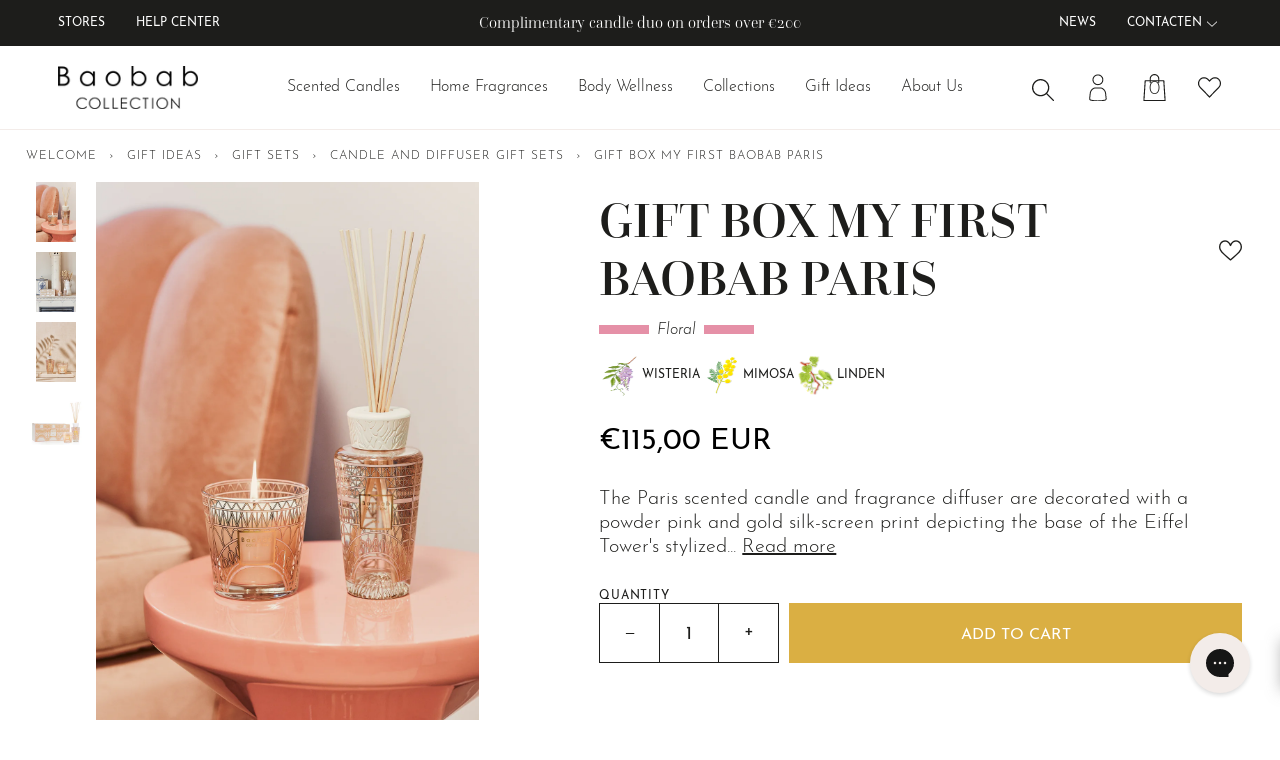

--- FILE ---
content_type: text/html; charset=utf-8
request_url: https://eu.baobabcollection.com/products/giftbox-mfb-paris
body_size: 96003
content:
<!doctype html>




<html class="no-js" lang="en" >
<head>
<script type="application/vnd.locksmith+json" data-locksmith>{"version":"v254","locked":false,"initialized":true,"scope":"product","access_granted":true,"access_denied":false,"requires_customer":false,"manual_lock":false,"remote_lock":false,"has_timeout":false,"remote_rendered":null,"hide_resource":false,"hide_links_to_resource":false,"transparent":true,"locks":{"all":[],"opened":[]},"keys":[],"keys_signature":"0561b46d078ae4d1cd23c5ed5d7400930c9503f6d5e0075df7ed474b65b875f7","state":{"template":"product","theme":181006696776,"product":"giftbox-mfb-paris","collection":null,"page":null,"blog":null,"article":null,"app":null},"now":1769693634,"path":"\/products\/giftbox-mfb-paris","locale_root_url":"\/","canonical_url":"https:\/\/eu.baobabcollection.com\/products\/giftbox-mfb-paris","customer_id":null,"customer_id_signature":"0561b46d078ae4d1cd23c5ed5d7400930c9503f6d5e0075df7ed474b65b875f7","cart":null}</script><script data-locksmith>!function(){undefined;!function(){var s=window.Locksmith={},e=document.querySelector('script[type="application/vnd.locksmith+json"]'),n=e&&e.innerHTML;if(s.state={},s.util={},s.loading=!1,n)try{s.state=JSON.parse(n)}catch(d){}if(document.addEventListener&&document.querySelector){var o,i,a,t=[76,79,67,75,83,77,73,84,72,49,49],c=function(){i=t.slice(0)},l="style",r=function(e){e&&27!==e.keyCode&&"click"!==e.type||(document.removeEventListener("keydown",r),document.removeEventListener("click",r),o&&document.body.removeChild(o),o=null)};c(),document.addEventListener("keyup",function(e){if(e.keyCode===i[0]){if(clearTimeout(a),i.shift(),0<i.length)return void(a=setTimeout(c,1e3));c(),r(),(o=document.createElement("div"))[l].width="50%",o[l].maxWidth="1000px",o[l].height="85%",o[l].border="1px rgba(0, 0, 0, 0.2) solid",o[l].background="rgba(255, 255, 255, 0.99)",o[l].borderRadius="4px",o[l].position="fixed",o[l].top="50%",o[l].left="50%",o[l].transform="translateY(-50%) translateX(-50%)",o[l].boxShadow="0 2px 5px rgba(0, 0, 0, 0.3), 0 0 100vh 100vw rgba(0, 0, 0, 0.5)",o[l].zIndex="2147483645";var t=document.createElement("textarea");t.value=JSON.stringify(JSON.parse(n),null,2),t[l].border="none",t[l].display="block",t[l].boxSizing="border-box",t[l].width="100%",t[l].height="100%",t[l].background="transparent",t[l].padding="22px",t[l].fontFamily="monospace",t[l].fontSize="14px",t[l].color="#333",t[l].resize="none",t[l].outline="none",t.readOnly=!0,o.appendChild(t),document.body.appendChild(o),t.addEventListener("click",function(e){e.stopImmediatePropagation()}),t.select(),document.addEventListener("keydown",r),document.addEventListener("click",r)}})}s.isEmbedded=-1!==window.location.search.indexOf("_ab=0&_fd=0&_sc=1"),s.path=s.state.path||window.location.pathname,s.basePath=s.state.locale_root_url.concat("/apps/locksmith").replace(/^\/\//,"/"),s.reloading=!1,s.util.console=window.console||{log:function(){},error:function(){}},s.util.makeUrl=function(e,t){var n,o=s.basePath+e,i=[],a=s.cache();for(n in a)i.push(n+"="+encodeURIComponent(a[n]));for(n in t)i.push(n+"="+encodeURIComponent(t[n]));return s.state.customer_id&&(i.push("customer_id="+encodeURIComponent(s.state.customer_id)),i.push("customer_id_signature="+encodeURIComponent(s.state.customer_id_signature))),o+=(-1===o.indexOf("?")?"?":"&")+i.join("&")},s._initializeCallbacks=[],s.on=function(e,t){if("initialize"!==e)throw'Locksmith.on() currently only supports the "initialize" event';s._initializeCallbacks.push(t)},s.initializeSession=function(e){if(!s.isEmbedded){var t=!1,n=!0,o=!0;(e=e||{}).silent&&(o=n=!(t=!0)),s.ping({silent:t,spinner:n,reload:o,callback:function(){s._initializeCallbacks.forEach(function(e){e()})}})}},s.cache=function(e){var t={};try{var n=function i(e){return(document.cookie.match("(^|; )"+e+"=([^;]*)")||0)[2]};t=JSON.parse(decodeURIComponent(n("locksmith-params")||"{}"))}catch(d){}if(e){for(var o in e)t[o]=e[o];document.cookie="locksmith-params=; expires=Thu, 01 Jan 1970 00:00:00 GMT; path=/",document.cookie="locksmith-params="+encodeURIComponent(JSON.stringify(t))+"; path=/"}return t},s.cache.cart=s.state.cart,s.cache.cartLastSaved=null,s.params=s.cache(),s.util.reload=function(){s.reloading=!0;try{window.location.href=window.location.href.replace(/#.*/,"")}catch(d){s.util.console.error("Preferred reload method failed",d),window.location.reload()}},s.cache.saveCart=function(e){if(!s.cache.cart||s.cache.cart===s.cache.cartLastSaved)return e?e():null;var t=s.cache.cartLastSaved;s.cache.cartLastSaved=s.cache.cart,fetch("/cart/update.js",{method:"POST",headers:{"Content-Type":"application/json",Accept:"application/json"},body:JSON.stringify({attributes:{locksmith:s.cache.cart}})}).then(function(e){if(!e.ok)throw new Error("Cart update failed: "+e.status);return e.json()}).then(function(){e&&e()})["catch"](function(e){if(s.cache.cartLastSaved=t,!s.reloading)throw e})},s.util.spinnerHTML='<style>body{background:#FFF}@keyframes spin{from{transform:rotate(0deg)}to{transform:rotate(360deg)}}#loading{display:flex;width:100%;height:50vh;color:#777;align-items:center;justify-content:center}#loading .spinner{display:block;animation:spin 600ms linear infinite;position:relative;width:50px;height:50px}#loading .spinner-ring{stroke:currentColor;stroke-dasharray:100%;stroke-width:2px;stroke-linecap:round;fill:none}</style><div id="loading"><div class="spinner"><svg width="100%" height="100%"><svg preserveAspectRatio="xMinYMin"><circle class="spinner-ring" cx="50%" cy="50%" r="45%"></circle></svg></svg></div></div>',s.util.clobberBody=function(e){document.body.innerHTML=e},s.util.clobberDocument=function(e){e.responseText&&(e=e.responseText),document.documentElement&&document.removeChild(document.documentElement);var t=document.open("text/html","replace");t.writeln(e),t.close(),setTimeout(function(){var e=t.querySelector("[autofocus]");e&&e.focus()},100)},s.util.serializeForm=function(e){if(e&&"FORM"===e.nodeName){var t,n,o={};for(t=e.elements.length-1;0<=t;t-=1)if(""!==e.elements[t].name)switch(e.elements[t].nodeName){case"INPUT":switch(e.elements[t].type){default:case"text":case"hidden":case"password":case"button":case"reset":case"submit":o[e.elements[t].name]=e.elements[t].value;break;case"checkbox":case"radio":e.elements[t].checked&&(o[e.elements[t].name]=e.elements[t].value);break;case"file":}break;case"TEXTAREA":o[e.elements[t].name]=e.elements[t].value;break;case"SELECT":switch(e.elements[t].type){case"select-one":o[e.elements[t].name]=e.elements[t].value;break;case"select-multiple":for(n=e.elements[t].options.length-1;0<=n;n-=1)e.elements[t].options[n].selected&&(o[e.elements[t].name]=e.elements[t].options[n].value)}break;case"BUTTON":switch(e.elements[t].type){case"reset":case"submit":case"button":o[e.elements[t].name]=e.elements[t].value}}return o}},s.util.on=function(e,a,s,t){t=t||document;var c="locksmith-"+e+a,n=function(e){var t=e.target,n=e.target.parentElement,o=t&&t.className&&(t.className.baseVal||t.className)||"",i=n&&n.className&&(n.className.baseVal||n.className)||"";("string"==typeof o&&-1!==o.split(/\s+/).indexOf(a)||"string"==typeof i&&-1!==i.split(/\s+/).indexOf(a))&&!e[c]&&(e[c]=!0,s(e))};t.attachEvent?t.attachEvent(e,n):t.addEventListener(e,n,!1)},s.util.enableActions=function(e){s.util.on("click","locksmith-action",function(e){e.preventDefault();var t=e.target;t.dataset.confirmWith&&!confirm(t.dataset.confirmWith)||(t.disabled=!0,t.innerText=t.dataset.disableWith,s.post("/action",t.dataset.locksmithParams,{spinner:!1,type:"text",success:function(e){(e=JSON.parse(e.responseText)).message&&alert(e.message),s.util.reload()}}))},e)},s.util.inject=function(e,t){var n=["data","locksmith","append"];if(-1!==t.indexOf(n.join("-"))){var o=document.createElement("div");o.innerHTML=t,e.appendChild(o)}else e.innerHTML=t;var i,a,s=e.querySelectorAll("script");for(a=0;a<s.length;++a){i=s[a];var c=document.createElement("script");if(i.type&&(c.type=i.type),i.src)c.src=i.src;else{var l=document.createTextNode(i.innerHTML);c.appendChild(l)}e.appendChild(c)}var r=e.querySelector("[autofocus]");r&&r.focus()},s.post=function(e,t,n){!1!==(n=n||{}).spinner&&s.util.clobberBody(s.util.spinnerHTML);var o={};n.container===document?(o.layout=1,n.success=function(e){s.util.clobberDocument(e)}):n.container&&(o.layout=0,n.success=function(e){var t=document.getElementById(n.container);s.util.inject(t,e),t.id===t.firstChild.id&&t.parentElement.replaceChild(t.firstChild,t)}),n.form_type&&(t.form_type=n.form_type),n.include_layout_classes!==undefined&&(t.include_layout_classes=n.include_layout_classes),n.lock_id!==undefined&&(t.lock_id=n.lock_id),s.loading=!0;var i=s.util.makeUrl(e,o),a="json"===n.type||"text"===n.type;fetch(i,{method:"POST",headers:{"Content-Type":"application/json",Accept:a?"application/json":"text/html"},body:JSON.stringify(t)}).then(function(e){if(!e.ok)throw new Error("Request failed: "+e.status);return e.text()}).then(function(e){var t=n.success||s.util.clobberDocument;t(a?{responseText:e}:e)})["catch"](function(e){if(!s.reloading)if("dashboard.weglot.com"!==window.location.host){if(!n.silent)throw alert("Something went wrong! Please refresh and try again."),e;console.error(e)}else console.error(e)})["finally"](function(){s.loading=!1})},s.postResource=function(e,t){e.path=s.path,e.search=window.location.search,e.state=s.state,e.passcode&&(e.passcode=e.passcode.trim()),e.email&&(e.email=e.email.trim()),e.state.cart=s.cache.cart,e.locksmith_json=s.jsonTag,e.locksmith_json_signature=s.jsonTagSignature,s.post("/resource",e,t)},s.ping=function(e){if(!s.isEmbedded){e=e||{};s.post("/ping",{path:s.path,search:window.location.search,state:s.state},{spinner:!!e.spinner,silent:"undefined"==typeof e.silent||e.silent,type:"text",success:function(e){e&&e.responseText?(e=JSON.parse(e.responseText)).messages&&0<e.messages.length&&s.showMessages(e.messages):console.error("[Locksmith] Invalid result in ping callback:",e)}})}},s.timeoutMonitor=function(){var e=s.cache.cart;s.ping({callback:function(){e!==s.cache.cart||setTimeout(function(){s.timeoutMonitor()},6e4)}})},s.showMessages=function(e){var t=document.createElement("div");t.style.position="fixed",t.style.left=0,t.style.right=0,t.style.bottom="-50px",t.style.opacity=0,t.style.background="#191919",t.style.color="#ddd",t.style.transition="bottom 0.2s, opacity 0.2s",t.style.zIndex=999999,t.innerHTML="        <style>          .locksmith-ab .locksmith-b { display: none; }          .locksmith-ab.toggled .locksmith-b { display: flex; }          .locksmith-ab.toggled .locksmith-a { display: none; }          .locksmith-flex { display: flex; flex-wrap: wrap; justify-content: space-between; align-items: center; padding: 10px 20px; }          .locksmith-message + .locksmith-message { border-top: 1px #555 solid; }          .locksmith-message a { color: inherit; font-weight: bold; }          .locksmith-message a:hover { color: inherit; opacity: 0.8; }          a.locksmith-ab-toggle { font-weight: inherit; text-decoration: underline; }          .locksmith-text { flex-grow: 1; }          .locksmith-cta { flex-grow: 0; text-align: right; }          .locksmith-cta button { transform: scale(0.8); transform-origin: left; }          .locksmith-cta > * { display: block; }          .locksmith-cta > * + * { margin-top: 10px; }          .locksmith-message a.locksmith-close { flex-grow: 0; text-decoration: none; margin-left: 15px; font-size: 30px; font-family: monospace; display: block; padding: 2px 10px; }                    @media screen and (max-width: 600px) {            .locksmith-wide-only { display: none !important; }            .locksmith-flex { padding: 0 15px; }            .locksmith-flex > * { margin-top: 5px; margin-bottom: 5px; }            .locksmith-cta { text-align: left; }          }                    @media screen and (min-width: 601px) {            .locksmith-narrow-only { display: none !important; }          }        </style>      "+e.map(function(e){return'<div class="locksmith-message">'+e+"</div>"}).join(""),document.body.appendChild(t),document.body.style.position="relative",document.body.parentElement.style.paddingBottom=t.offsetHeight+"px",setTimeout(function(){t.style.bottom=0,t.style.opacity=1},50),s.util.on("click","locksmith-ab-toggle",function(e){e.preventDefault();for(var t=e.target.parentElement;-1===t.className.split(" ").indexOf("locksmith-ab");)t=t.parentElement;-1!==t.className.split(" ").indexOf("toggled")?t.className=t.className.replace("toggled",""):t.className=t.className+" toggled"}),s.util.enableActions(t)}}()}();</script>
      <script data-locksmith>Locksmith.cache.cart=null</script>

  <script data-locksmith>Locksmith.jsonTag="{\"version\":\"v254\",\"locked\":false,\"initialized\":true,\"scope\":\"product\",\"access_granted\":true,\"access_denied\":false,\"requires_customer\":false,\"manual_lock\":false,\"remote_lock\":false,\"has_timeout\":false,\"remote_rendered\":null,\"hide_resource\":false,\"hide_links_to_resource\":false,\"transparent\":true,\"locks\":{\"all\":[],\"opened\":[]},\"keys\":[],\"keys_signature\":\"0561b46d078ae4d1cd23c5ed5d7400930c9503f6d5e0075df7ed474b65b875f7\",\"state\":{\"template\":\"product\",\"theme\":181006696776,\"product\":\"giftbox-mfb-paris\",\"collection\":null,\"page\":null,\"blog\":null,\"article\":null,\"app\":null},\"now\":1769693634,\"path\":\"\\\/products\\\/giftbox-mfb-paris\",\"locale_root_url\":\"\\\/\",\"canonical_url\":\"https:\\\/\\\/eu.baobabcollection.com\\\/products\\\/giftbox-mfb-paris\",\"customer_id\":null,\"customer_id_signature\":\"0561b46d078ae4d1cd23c5ed5d7400930c9503f6d5e0075df7ed474b65b875f7\",\"cart\":null}";Locksmith.jsonTagSignature="f137bc0f40d44a03c6c834ea5df69e4b5c61992e581854d6331918c94fb3eb20"</script>

    <meta charset="utf-8">
    
	<script>const observerCFHTemplate='product';const observerCFH=new MutationObserver(e=>{e.forEach(({addedNodes:e})=>{e.forEach(e=>{if(e.nodeType===Node.ELEMENT_NODE&&"SCRIPT"===e.tagName){let{innerHTML:t,className:a,src:s}=e;if(t.includes("asyncLoad")){let n=t.replace("if(window.attachEvent)","document.addEventListener('asyncLazyLoad', event => { asyncLoad(); });if(window.attachEvent)").replaceAll(", asyncLoad",", () => {}").replace(/\\u0026/g,"&").replace(/\\\//g,"/"),c=n.match(/var urls = \[(.*?)\];/s);if(c){let r=JSON.parse("["+c[1]+"]"),i=r.find(e=>e.includes("connect.nosto.com")),o=observerCFHTemplate === "index"||observerCFHTemplate === "collection"||observerCFHTemplate === "search";if(i&&o){let l=document.createElement("script");l.defer=true;l.type="text/javascript",l.async=!0,l.src=i,document.head.appendChild(l);let d="var urls = "+JSON.stringify(r=r.filter(e=>e!==i))+";";n=n.replace(/var urls = \[.*?\];/s,d)}}e.innerHTML=n}t.includes("PreviewBarInjector")&&(e.innerHTML=t.replace("DOMContentLoaded","asyncLazyLoad")),"analytics"===a&&(e.type="text/lazyload"),(s&&!s.includes("global")&&!s.includes(".global-e.com")&&(s.includes("assets/storefront/features")||s.includes("assets/shopify_pay")||s.includes("connect.facebook.net")))&&(e.setAttribute("data-src",s),e.removeAttribute("src"))}})})});observerCFH.observe(document.documentElement,{childList:!0,subtree:!0});</script>




<script>window.performance && window.performance.mark && window.performance.mark('shopify.content_for_header.start');</script><meta name="google-site-verification" content="PQHDgndZp_BPph8ue_K7BdzhLvaI1E0N9Eom2O_dmpg">
<meta name="google-site-verification" content="UITFCx6yEnKnOhKMDq--UHNQHivvo0qo-gat2hG3vcw">
<meta name="facebook-domain-verification" content="rd545bcf0w5ur8lrl5v1cs5h7s095x">
<meta id="shopify-digital-wallet" name="shopify-digital-wallet" content="/57552011317/digital_wallets/dialog">
<meta name="shopify-checkout-api-token" content="add5a1fb3c59c6681c908a279f551d32">
<meta id="in-context-paypal-metadata" data-shop-id="57552011317" data-venmo-supported="false" data-environment="production" data-locale="en_US" data-paypal-v4="true" data-currency="EUR">
<link rel="alternate" hreflang="x-default" href="https://eu.baobabcollection.com/products/giftbox-mfb-paris">
<link rel="alternate" hreflang="en" href="https://eu.baobabcollection.com/products/giftbox-mfb-paris">
<link rel="alternate" hreflang="de" href="https://eu.baobabcollection.com/de/products/geschenkbox-my-first-baobab-paris">
<link rel="alternate" hreflang="nl" href="https://eu.baobabcollection.com/nl/products/geschenkset-my-first-baobab-paris">
<link rel="alternate" hreflang="it" href="https://eu.baobabcollection.com/it/products/cofanetto-regalo-my-first-baobab-paris">
<link rel="alternate" hreflang="es" href="https://eu.baobabcollection.com/es/products/cajas-de-regalo-my-first-baobab-paris">
<link rel="alternate" hreflang="fr" href="https://eu.baobabcollection.com/fr/products/coffret-cadeau-my-first-baobab-paris">
<link rel="alternate" hreflang="en-GB" href="https://eu.baobabcollection.com/en-gb/products/giftbox-mfb-paris">
<link rel="alternate" hreflang="en-CH" href="https://eu.baobabcollection.com/en-ch/products/giftbox-mfb-paris">
<link rel="alternate" hreflang="de-CH" href="https://eu.baobabcollection.com/de-ch/products/geschenkbox-my-first-baobab-paris">
<link rel="alternate" hreflang="it-CH" href="https://eu.baobabcollection.com/it-ch/products/cofanetto-regalo-my-first-baobab-paris">
<link rel="alternate" hreflang="fr-CH" href="https://eu.baobabcollection.com/fr-ch/products/coffret-cadeau-my-first-baobab-paris">
<link rel="alternate" type="application/json+oembed" href="https://eu.baobabcollection.com/products/giftbox-mfb-paris.oembed">
<script async="async" src="/checkouts/internal/preloads.js?locale=en-FR"></script>
<link rel="preconnect" href="https://shop.app" crossorigin="anonymous">
<script async="async" src="https://shop.app/checkouts/internal/preloads.js?locale=en-FR&shop_id=57552011317" crossorigin="anonymous"></script>
<script id="apple-pay-shop-capabilities" type="application/json">{"shopId":57552011317,"countryCode":"BE","currencyCode":"EUR","merchantCapabilities":["supports3DS"],"merchantId":"gid:\/\/shopify\/Shop\/57552011317","merchantName":"Baobab Collection","requiredBillingContactFields":["postalAddress","email","phone"],"requiredShippingContactFields":["postalAddress","email","phone"],"shippingType":"shipping","supportedNetworks":["visa","maestro","masterCard","amex"],"total":{"type":"pending","label":"Baobab Collection","amount":"1.00"},"shopifyPaymentsEnabled":true,"supportsSubscriptions":true}</script>
<script id="shopify-features" type="application/json">{"accessToken":"add5a1fb3c59c6681c908a279f551d32","betas":["rich-media-storefront-analytics"],"domain":"eu.baobabcollection.com","predictiveSearch":true,"shopId":57552011317,"locale":"en"}</script>
<script>var Shopify = Shopify || {};
Shopify.shop = "baobab-collection-axome.myshopify.com";
Shopify.locale = "en";
Shopify.currency = {"active":"EUR","rate":"1.0"};
Shopify.country = "FR";
Shopify.theme = {"name":"theme-baobab\/master\/gwp_valentine","id":181006696776,"schema_name":"Pipeline","schema_version":"6.2.0","theme_store_id":null,"role":"main"};
Shopify.theme.handle = "null";
Shopify.theme.style = {"id":null,"handle":null};
Shopify.cdnHost = "eu.baobabcollection.com/cdn";
Shopify.routes = Shopify.routes || {};
Shopify.routes.root = "/";</script>
<script type="module">!function(o){(o.Shopify=o.Shopify||{}).modules=!0}(window);</script>
<script>!function(o){function n(){var o=[];function n(){o.push(Array.prototype.slice.apply(arguments))}return n.q=o,n}var t=o.Shopify=o.Shopify||{};t.loadFeatures=n(),t.autoloadFeatures=n()}(window);</script>
<script>
  window.ShopifyPay = window.ShopifyPay || {};
  window.ShopifyPay.apiHost = "shop.app\/pay";
  window.ShopifyPay.redirectState = null;
</script>
<script id="shop-js-analytics" type="application/json">{"pageType":"product"}</script>
<script defer="defer" async type="module" src="//eu.baobabcollection.com/cdn/shopifycloud/shop-js/modules/v2/client.init-shop-cart-sync_WVOgQShq.en.esm.js"></script>
<script defer="defer" async type="module" src="//eu.baobabcollection.com/cdn/shopifycloud/shop-js/modules/v2/chunk.common_C_13GLB1.esm.js"></script>
<script defer="defer" async type="module" src="//eu.baobabcollection.com/cdn/shopifycloud/shop-js/modules/v2/chunk.modal_CLfMGd0m.esm.js"></script>
<script type="module">
  await import("//eu.baobabcollection.com/cdn/shopifycloud/shop-js/modules/v2/client.init-shop-cart-sync_WVOgQShq.en.esm.js");
await import("//eu.baobabcollection.com/cdn/shopifycloud/shop-js/modules/v2/chunk.common_C_13GLB1.esm.js");
await import("//eu.baobabcollection.com/cdn/shopifycloud/shop-js/modules/v2/chunk.modal_CLfMGd0m.esm.js");

  window.Shopify.SignInWithShop?.initShopCartSync?.({"fedCMEnabled":true,"windoidEnabled":true});

</script>
<script>
  window.Shopify = window.Shopify || {};
  if (!window.Shopify.featureAssets) window.Shopify.featureAssets = {};
  window.Shopify.featureAssets['shop-js'] = {"shop-cart-sync":["modules/v2/client.shop-cart-sync_DuR37GeY.en.esm.js","modules/v2/chunk.common_C_13GLB1.esm.js","modules/v2/chunk.modal_CLfMGd0m.esm.js"],"init-fed-cm":["modules/v2/client.init-fed-cm_BucUoe6W.en.esm.js","modules/v2/chunk.common_C_13GLB1.esm.js","modules/v2/chunk.modal_CLfMGd0m.esm.js"],"shop-toast-manager":["modules/v2/client.shop-toast-manager_B0JfrpKj.en.esm.js","modules/v2/chunk.common_C_13GLB1.esm.js","modules/v2/chunk.modal_CLfMGd0m.esm.js"],"init-shop-cart-sync":["modules/v2/client.init-shop-cart-sync_WVOgQShq.en.esm.js","modules/v2/chunk.common_C_13GLB1.esm.js","modules/v2/chunk.modal_CLfMGd0m.esm.js"],"shop-button":["modules/v2/client.shop-button_B_U3bv27.en.esm.js","modules/v2/chunk.common_C_13GLB1.esm.js","modules/v2/chunk.modal_CLfMGd0m.esm.js"],"init-windoid":["modules/v2/client.init-windoid_DuP9q_di.en.esm.js","modules/v2/chunk.common_C_13GLB1.esm.js","modules/v2/chunk.modal_CLfMGd0m.esm.js"],"shop-cash-offers":["modules/v2/client.shop-cash-offers_BmULhtno.en.esm.js","modules/v2/chunk.common_C_13GLB1.esm.js","modules/v2/chunk.modal_CLfMGd0m.esm.js"],"pay-button":["modules/v2/client.pay-button_CrPSEbOK.en.esm.js","modules/v2/chunk.common_C_13GLB1.esm.js","modules/v2/chunk.modal_CLfMGd0m.esm.js"],"init-customer-accounts":["modules/v2/client.init-customer-accounts_jNk9cPYQ.en.esm.js","modules/v2/client.shop-login-button_DJ5ldayH.en.esm.js","modules/v2/chunk.common_C_13GLB1.esm.js","modules/v2/chunk.modal_CLfMGd0m.esm.js"],"avatar":["modules/v2/client.avatar_BTnouDA3.en.esm.js"],"checkout-modal":["modules/v2/client.checkout-modal_pBPyh9w8.en.esm.js","modules/v2/chunk.common_C_13GLB1.esm.js","modules/v2/chunk.modal_CLfMGd0m.esm.js"],"init-shop-for-new-customer-accounts":["modules/v2/client.init-shop-for-new-customer-accounts_BUoCy7a5.en.esm.js","modules/v2/client.shop-login-button_DJ5ldayH.en.esm.js","modules/v2/chunk.common_C_13GLB1.esm.js","modules/v2/chunk.modal_CLfMGd0m.esm.js"],"init-customer-accounts-sign-up":["modules/v2/client.init-customer-accounts-sign-up_CnczCz9H.en.esm.js","modules/v2/client.shop-login-button_DJ5ldayH.en.esm.js","modules/v2/chunk.common_C_13GLB1.esm.js","modules/v2/chunk.modal_CLfMGd0m.esm.js"],"init-shop-email-lookup-coordinator":["modules/v2/client.init-shop-email-lookup-coordinator_CzjY5t9o.en.esm.js","modules/v2/chunk.common_C_13GLB1.esm.js","modules/v2/chunk.modal_CLfMGd0m.esm.js"],"shop-follow-button":["modules/v2/client.shop-follow-button_CsYC63q7.en.esm.js","modules/v2/chunk.common_C_13GLB1.esm.js","modules/v2/chunk.modal_CLfMGd0m.esm.js"],"shop-login-button":["modules/v2/client.shop-login-button_DJ5ldayH.en.esm.js","modules/v2/chunk.common_C_13GLB1.esm.js","modules/v2/chunk.modal_CLfMGd0m.esm.js"],"shop-login":["modules/v2/client.shop-login_B9ccPdmx.en.esm.js","modules/v2/chunk.common_C_13GLB1.esm.js","modules/v2/chunk.modal_CLfMGd0m.esm.js"],"lead-capture":["modules/v2/client.lead-capture_D0K_KgYb.en.esm.js","modules/v2/chunk.common_C_13GLB1.esm.js","modules/v2/chunk.modal_CLfMGd0m.esm.js"],"payment-terms":["modules/v2/client.payment-terms_BWmiNN46.en.esm.js","modules/v2/chunk.common_C_13GLB1.esm.js","modules/v2/chunk.modal_CLfMGd0m.esm.js"]};
</script>
<script>(function() {
  var isLoaded = false;
  function asyncLoad() {
    if (isLoaded) return;
    isLoaded = true;
    var urls = ["https:\/\/redirectify.app\/script_tags\/tracking.js?shop=baobab-collection-axome.myshopify.com","https:\/\/ecom-app.rakutenadvertising.io\/rakuten_advertising.js?shop=baobab-collection-axome.myshopify.com","https:\/\/tag.rmp.rakuten.com\/125623.ct.js?shop=baobab-collection-axome.myshopify.com","https:\/\/cdn.shipup.co\/latest_v2\/shipup-shopify.js?shop=baobab-collection-axome.myshopify.com","https:\/\/cdn-loyalty.yotpo.com\/loader\/MQK_GjmSeL_5bm6VhX3j9w.js?shop=baobab-collection-axome.myshopify.com","https:\/\/wisepops.net\/loader.js?v=2\u0026h=9Ftg6XeTgL\u0026shop=baobab-collection-axome.myshopify.com","https:\/\/connect.nosto.com\/include\/script\/shopify-57552011317.js?shop=baobab-collection-axome.myshopify.com","https:\/\/crossborder-integration.global-e.com\/resources\/js\/app?shop=baobab-collection-axome.myshopify.com","\/\/cdn.shopify.com\/proxy\/4459cb9a70d853ad150d9a4b2fa312d7b7f461d61b670b03beb15e201d4cc007\/web.global-e.com\/merchant\/storefrontattributes?merchantid=2106\u0026shop=baobab-collection-axome.myshopify.com\u0026sp-cache-control=cHVibGljLCBtYXgtYWdlPTkwMA","https:\/\/s3.eu-west-1.amazonaws.com\/production-klarna-il-shopify-osm\/d3bc5d6366701989e2db5a93793900883f2d31a6\/baobab-collection-axome.myshopify.com-1769158795283.js?shop=baobab-collection-axome.myshopify.com"];
    for (var i = 0; i < urls.length; i++) {
      var s = document.createElement('script');
      s.type = 'text/javascript';
      s.async = true;
      s.src = urls[i];
      var x = document.getElementsByTagName('script')[0];
      x.parentNode.insertBefore(s, x);
    }
  };
  if(window.attachEvent) {
    window.attachEvent('onload', asyncLoad);
  } else {
    window.addEventListener('load', asyncLoad, false);
  }
})();</script>
<script id="__st">var __st={"a":57552011317,"offset":3600,"reqid":"150c282e-a255-4a60-b7b1-6ea28886542b-1769693634","pageurl":"eu.baobabcollection.com\/products\/giftbox-mfb-paris","u":"1037db926f18","p":"product","rtyp":"product","rid":6995837878325};</script>
<script>window.ShopifyPaypalV4VisibilityTracking = true;</script>
<script id="captcha-bootstrap">!function(){'use strict';const t='contact',e='account',n='new_comment',o=[[t,t],['blogs',n],['comments',n],[t,'customer']],c=[[e,'customer_login'],[e,'guest_login'],[e,'recover_customer_password'],[e,'create_customer']],r=t=>t.map((([t,e])=>`form[action*='/${t}']:not([data-nocaptcha='true']) input[name='form_type'][value='${e}']`)).join(','),a=t=>()=>t?[...document.querySelectorAll(t)].map((t=>t.form)):[];function s(){const t=[...o],e=r(t);return a(e)}const i='password',u='form_key',d=['recaptcha-v3-token','g-recaptcha-response','h-captcha-response',i],f=()=>{try{return window.sessionStorage}catch{return}},m='__shopify_v',_=t=>t.elements[u];function p(t,e,n=!1){try{const o=window.sessionStorage,c=JSON.parse(o.getItem(e)),{data:r}=function(t){const{data:e,action:n}=t;return t[m]||n?{data:e,action:n}:{data:t,action:n}}(c);for(const[e,n]of Object.entries(r))t.elements[e]&&(t.elements[e].value=n);n&&o.removeItem(e)}catch(o){console.error('form repopulation failed',{error:o})}}const l='form_type',E='cptcha';function T(t){t.dataset[E]=!0}const w=window,h=w.document,L='Shopify',v='ce_forms',y='captcha';let A=!1;((t,e)=>{const n=(g='f06e6c50-85a8-45c8-87d0-21a2b65856fe',I='https://cdn.shopify.com/shopifycloud/storefront-forms-hcaptcha/ce_storefront_forms_captcha_hcaptcha.v1.5.2.iife.js',D={infoText:'Protected by hCaptcha',privacyText:'Privacy',termsText:'Terms'},(t,e,n)=>{const o=w[L][v],c=o.bindForm;if(c)return c(t,g,e,D).then(n);var r;o.q.push([[t,g,e,D],n]),r=I,A||(h.body.append(Object.assign(h.createElement('script'),{id:'captcha-provider',async:!0,src:r})),A=!0)});var g,I,D;w[L]=w[L]||{},w[L][v]=w[L][v]||{},w[L][v].q=[],w[L][y]=w[L][y]||{},w[L][y].protect=function(t,e){n(t,void 0,e),T(t)},Object.freeze(w[L][y]),function(t,e,n,w,h,L){const[v,y,A,g]=function(t,e,n){const i=e?o:[],u=t?c:[],d=[...i,...u],f=r(d),m=r(i),_=r(d.filter((([t,e])=>n.includes(e))));return[a(f),a(m),a(_),s()]}(w,h,L),I=t=>{const e=t.target;return e instanceof HTMLFormElement?e:e&&e.form},D=t=>v().includes(t);t.addEventListener('submit',(t=>{const e=I(t);if(!e)return;const n=D(e)&&!e.dataset.hcaptchaBound&&!e.dataset.recaptchaBound,o=_(e),c=g().includes(e)&&(!o||!o.value);(n||c)&&t.preventDefault(),c&&!n&&(function(t){try{if(!f())return;!function(t){const e=f();if(!e)return;const n=_(t);if(!n)return;const o=n.value;o&&e.removeItem(o)}(t);const e=Array.from(Array(32),(()=>Math.random().toString(36)[2])).join('');!function(t,e){_(t)||t.append(Object.assign(document.createElement('input'),{type:'hidden',name:u})),t.elements[u].value=e}(t,e),function(t,e){const n=f();if(!n)return;const o=[...t.querySelectorAll(`input[type='${i}']`)].map((({name:t})=>t)),c=[...d,...o],r={};for(const[a,s]of new FormData(t).entries())c.includes(a)||(r[a]=s);n.setItem(e,JSON.stringify({[m]:1,action:t.action,data:r}))}(t,e)}catch(e){console.error('failed to persist form',e)}}(e),e.submit())}));const S=(t,e)=>{t&&!t.dataset[E]&&(n(t,e.some((e=>e===t))),T(t))};for(const o of['focusin','change'])t.addEventListener(o,(t=>{const e=I(t);D(e)&&S(e,y())}));const B=e.get('form_key'),M=e.get(l),P=B&&M;t.addEventListener('DOMContentLoaded',(()=>{const t=y();if(P)for(const e of t)e.elements[l].value===M&&p(e,B);[...new Set([...A(),...v().filter((t=>'true'===t.dataset.shopifyCaptcha))])].forEach((e=>S(e,t)))}))}(h,new URLSearchParams(w.location.search),n,t,e,['guest_login'])})(!0,!0)}();</script>
<script integrity="sha256-4kQ18oKyAcykRKYeNunJcIwy7WH5gtpwJnB7kiuLZ1E=" data-source-attribution="shopify.loadfeatures" defer="defer" src="//eu.baobabcollection.com/cdn/shopifycloud/storefront/assets/storefront/load_feature-a0a9edcb.js" crossorigin="anonymous"></script>
<script crossorigin="anonymous" defer="defer" src="//eu.baobabcollection.com/cdn/shopifycloud/storefront/assets/shopify_pay/storefront-65b4c6d7.js?v=20250812"></script>
<script data-source-attribution="shopify.dynamic_checkout.dynamic.init">var Shopify=Shopify||{};Shopify.PaymentButton=Shopify.PaymentButton||{isStorefrontPortableWallets:!0,init:function(){window.Shopify.PaymentButton.init=function(){};var t=document.createElement("script");t.src="https://eu.baobabcollection.com/cdn/shopifycloud/portable-wallets/latest/portable-wallets.en.js",t.type="module",document.head.appendChild(t)}};
</script>
<script data-source-attribution="shopify.dynamic_checkout.buyer_consent">
  function portableWalletsHideBuyerConsent(e){var t=document.getElementById("shopify-buyer-consent"),n=document.getElementById("shopify-subscription-policy-button");t&&n&&(t.classList.add("hidden"),t.setAttribute("aria-hidden","true"),n.removeEventListener("click",e))}function portableWalletsShowBuyerConsent(e){var t=document.getElementById("shopify-buyer-consent"),n=document.getElementById("shopify-subscription-policy-button");t&&n&&(t.classList.remove("hidden"),t.removeAttribute("aria-hidden"),n.addEventListener("click",e))}window.Shopify?.PaymentButton&&(window.Shopify.PaymentButton.hideBuyerConsent=portableWalletsHideBuyerConsent,window.Shopify.PaymentButton.showBuyerConsent=portableWalletsShowBuyerConsent);
</script>
<script data-source-attribution="shopify.dynamic_checkout.cart.bootstrap">document.addEventListener("DOMContentLoaded",(function(){function t(){return document.querySelector("shopify-accelerated-checkout-cart, shopify-accelerated-checkout")}if(t())Shopify.PaymentButton.init();else{new MutationObserver((function(e,n){t()&&(Shopify.PaymentButton.init(),n.disconnect())})).observe(document.body,{childList:!0,subtree:!0})}}));
</script>
<link id="shopify-accelerated-checkout-styles" rel="stylesheet" media="screen" href="https://eu.baobabcollection.com/cdn/shopifycloud/portable-wallets/latest/accelerated-checkout-backwards-compat.css" crossorigin="anonymous">
<style id="shopify-accelerated-checkout-cart">
        #shopify-buyer-consent {
  margin-top: 1em;
  display: inline-block;
  width: 100%;
}

#shopify-buyer-consent.hidden {
  display: none;
}

#shopify-subscription-policy-button {
  background: none;
  border: none;
  padding: 0;
  text-decoration: underline;
  font-size: inherit;
  cursor: pointer;
}

#shopify-subscription-policy-button::before {
  box-shadow: none;
}

      </style>

<script>window.performance && window.performance.mark && window.performance.mark('shopify.content_for_header.end');</script>
<link rel="alternate" hreflang="nl-NL" href="/">
    <link rel="alternate" hreflang="nl-BE" href="/">
    <link rel="alternate" hreflang="fr-FR" href="/">
    <link rel="alternate" hreflang="fr-BE" href="/"><meta http-equiv="X-UA-Compatible" content="IE=edge,chrome=1">
    <meta name="viewport" content="width=device-width, initial-scale=1, maximum-scale=1">
    <meta name="theme-color" content="#daaf43"><link rel="canonical" href="https://eu.baobabcollection.com/products/giftbox-mfb-paris"><meta name="google-site-verification" content="PQHDgndZp_BPph8ue_K7BdzhLvaI1E0N9Eom2O_dmpg" />

    <!-- ======================= Pipeline Theme V6.2.0 ========================= -->


    <link rel="preconnect" href="https://cdn.shopify.com" crossorigin>
    <link rel="preconnect" href="https://fonts.shopify.com" crossorigin>
    <link rel="preconnect" href="https://monorail-edge.shopifysvc.com" crossorigin>
    <link rel="preconnect" href="https://use.typekit.net/" crossorigin>


    <link rel="preload" href="//eu.baobabcollection.com/cdn/shop/t/223/assets/lazysizes.js?v=111431644619468174291766760117" as="script">
    <link rel="preload" href="//eu.baobabcollection.com/cdn/shop/t/223/assets/vendor.js?v=174357195950707206411766760133" as="script">
    <link rel="preload" href="//eu.baobabcollection.com/cdn/shop/t/223/assets/theme.dev.js?v=118442018171579561081769595161" as="script">
    <link rel="preload" href="//eu.baobabcollection.com/cdn/shop/t/223/assets/theme.css?v=170589214794588274251766760128" as="style">

    
<link rel="preload" as="image"
              href="//eu.baobabcollection.com/cdn/shop/files/BAOBAB_LIFESTYLE-189_small.jpg?v=1696945317"
              srcset="//eu.baobabcollection.com/cdn/shop/files/BAOBAB_LIFESTYLE-189_550x.jpg?v=1696945317 550w,//eu.baobabcollection.com/cdn/shop/files/BAOBAB_LIFESTYLE-189_1100x.jpg?v=1696945317 1100w,//eu.baobabcollection.com/cdn/shop/files/BAOBAB_LIFESTYLE-189_1680x.jpg?v=1696945317 1680w,//eu.baobabcollection.com/cdn/shop/files/BAOBAB_LIFESTYLE-189_2048x.jpg?v=1696945317 2048w,//eu.baobabcollection.com/cdn/shop/files/BAOBAB_LIFESTYLE-189.jpg?v=1696945317 2646w"
              sizes="(min-width: 768px), 50vw,
             100vw">
    
<meta name="apple-mobile-web-app-capable" content="yes">
        <link rel="shortcut icon" href="//eu.baobabcollection.com/cdn/shop/files/favicon_32x32.png?v=1654781137" type="image/png">
        <link rel="icon" type="image/vnd.microsoft.icon" href="//eu.baobabcollection.com/cdn/shop/files/favicon_32x32.png?v=1654781137">
        <link rel="apple-touch-icon" sizes="57x57" href="//eu.baobabcollection.com/cdn/shop/files/touch-icon-iphone-144_57x57.png?v=14272715936637427624">
        <link rel="apple-touch-icon" sizes="72x72" href="//eu.baobabcollection.com/cdn/shop/files/touch-icon-iphone-144_72x72.png?v=14272715936637427624">
        <link rel="apple-touch-icon" sizes="114x114" href="//eu.baobabcollection.com/cdn/shop/files/touch-icon-iphone-144_114x114.png?v=14272715936637427624">
        <link rel="apple-touch-icon" sizes="144x144" href="//eu.baobabcollection.com/cdn/shop/files/touch-icon-iphone-144_144x144.png?v=14272715936637427624"><!-- Title and description ================================================ -->
    
    <title>
        
            

        GIFT BOX MY FIRST BAOBAB PARIS - BAOAB COLLECTION
&ndash; Baobab Collection

        
    </title><meta name="description" content="The Paris scented candle and fragrance diffuser are decorated with a powder pink and gold silk-screen print depicting the base of the Eiffel Tower&#39;s stylized structure. We are celebrating the lovely month of May in Paris, memories of chestnut trees and lime trees in bloom.">
<!-- /snippets/social-meta-tags.liquid --><meta property="og:site_name" content="Baobab Collection">
<meta property="og:url" content="https://eu.baobabcollection.com/products/giftbox-mfb-paris"><meta property="og:title" content="GIFT BOX MY FIRST BAOBAB PARIS">
<meta property="og:type" content="product">
<meta property="og:description" content="The Paris scented candle and fragrance diffuser are decorated with a powder pink and gold silk-screen print depicting the base of the Eiffel Tower&#39;s stylized structure. We are celebrating the lovely month of May in Paris, memories of chestnut trees and lime trees in bloom.">
<meta property="og:price:amount" content="115,00">
<meta property="og:price:currency" content="EUR">

<meta property="og:image" content="http://eu.baobabcollection.com/cdn/shop/files/BAOBAB_LIFESTYLE-189.jpg?v=1696945317">
<meta property="og:image:secure_url" content="https://eu.baobabcollection.com/cdn/shop/files/BAOBAB_LIFESTYLE-189.jpg?v=1696945317">
<meta property="og:image:height" content="3969">
      <meta property="og:image:width" content="2646">
<meta property="og:image" content="http://eu.baobabcollection.com/cdn/shop/files/PERMANENT_COLLECTION-37.jpg?v=1721132323">
<meta property="og:image:secure_url" content="https://eu.baobabcollection.com/cdn/shop/files/PERMANENT_COLLECTION-37.jpg?v=1721132323">
<meta property="og:image:height" content="5359">
      <meta property="og:image:width" content="3573">
<meta property="og:image" content="http://eu.baobabcollection.com/cdn/shop/files/MFB_CATALOGUE-177_1.jpg?v=1721132322">
<meta property="og:image:secure_url" content="https://eu.baobabcollection.com/cdn/shop/files/MFB_CATALOGUE-177_1.jpg?v=1721132322">
<meta property="og:image:height" content="5145">
      <meta property="og:image:width" content="3430">
<meta property="twitter:image" content="http://eu.baobabcollection.com/cdn/shop/files/BAOBAB_LIFESTYLE-189_1200x1200.jpg?v=1696945317">

<meta name="twitter:site" content="@">
<meta name="twitter:card" content="summary_large_image"><meta name="twitter:title" content="GIFT BOX MY FIRST BAOBAB PARIS">
<meta name="twitter:description" content="The Paris scented candle and fragrance diffuser are decorated with a powder pink and gold silk-screen print depicting the base of the Eiffel Tower&#39;s stylized structure. We are celebrating the lovely month of May in Paris, memories of chestnut trees and lime trees in bloom.">
<!-- CSS ================================================================== -->

    <link rel="stylesheet" href="https://use.typekit.net/clv6cet.css" media="print" onload="this.media='all'">
    <link rel="stylesheet" href="//eu.baobabcollection.com/cdn/shop/t/223/assets/font-settings.css?v=60109364744720850531766760211" media="print" onload="this.media='all'">
    

<style data-shopify>

:root {
/* ================ Spinner ================ */
--SPINNER: url(//eu.baobabcollection.com/cdn/shop/t/223/assets/spinner.gif?v=74017169589876499871766760125);

/* ================ Product video ================ */

--COLOR-VIDEO-BG: #f2f2f2;


/* ================ Color Variables ================ */

/* === Backgrounds ===*/
--COLOR-BG: #ffffff;
--COLOR-BG-ACCENT: #f3ece9;

/* === Text colors ===*/
--COLOR-TEXT-DARK: #000000;
--COLOR-TEXT: #1d1d1b;
--COLOR-TEXT-LIGHT: #61615f;

/* === Bright color ===*/
--COLOR-PRIMARY: #1d1d1b;
--COLOR-PRIMARY-HOVER: #000000;
--COLOR-PRIMARY-FADE: rgba(29, 29, 27, 0.05);
--COLOR-PRIMARY-FADE-HOVER: rgba(29, 29, 27, 0.1);--COLOR-PRIMARY-OPPOSITE: #ffffff;

/* === Secondary/link Color ===*/
--COLOR-SECONDARY: #daaf43;
--COLOR-SECONDARY-HOVER: #be8d13;
--COLOR-SECONDARY-FADE: rgba(218, 175, 67, 0.05);
--COLOR-SECONDARY-FADE-HOVER: rgba(218, 175, 67, 0.1);--COLOR-SECONDARY-OPPOSITE: #000000;

/* === Shades of grey ===*/
--COLOR-A5:  rgba(29, 29, 27, 0.05);
--COLOR-A10: rgba(29, 29, 27, 0.1);
--COLOR-A20: rgba(29, 29, 27, 0.2);
--COLOR-A35: rgba(29, 29, 27, 0.35);
--COLOR-A50: rgba(29, 29, 27, 0.5);
--COLOR-A80: rgba(29, 29, 27, 0.8);
--COLOR-A90: rgba(29, 29, 27, 0.9);
--COLOR-A95: rgba(29, 29, 27, 0.95);


/* ================ Inverted Color Variables ================ */

--INVERSE-BG: #1d1d1b;
--INVERSE-BG-ACCENT: #f3ece9;

/* === Text colors ===*/
--INVERSE-TEXT-DARK: #ffffff;
--INVERSE-TEXT: #FFFFFF;
--INVERSE-TEXT-LIGHT: #bbbbbb;

/* === Bright color ===*/
--INVERSE-PRIMARY: #daaf43;
--INVERSE-PRIMARY-HOVER: #be8d13;
--INVERSE-PRIMARY-FADE: rgba(218, 175, 67, 0.05);
--INVERSE-PRIMARY-FADE-HOVER: rgba(218, 175, 67, 0.1);--INVERSE-PRIMARY-OPPOSITE: #000000;


/* === Second Color ===*/
--INVERSE-SECONDARY: #878787;
--INVERSE-SECONDARY-HOVER: #6f5252;
--INVERSE-SECONDARY-FADE: rgba(135, 135, 135, 0.05);
--INVERSE-SECONDARY-FADE-HOVER: rgba(135, 135, 135, 0.1);--INVERSE-SECONDARY-OPPOSITE: #ffffff;

  /* === Border Color ===*/
--BORDER-COLOR: #ffffff;


/* === Shades of grey ===*/
--INVERSE-A5:  rgba(255, 255, 255, 0.05);
--INVERSE-A10: rgba(255, 255, 255, 0.1);
--INVERSE-A20: rgba(255, 255, 255, 0.2);
--INVERSE-A35: rgba(255, 255, 255, 0.3);
--INVERSE-A80: rgba(255, 255, 255, 0.8);
--INVERSE-A90: rgba(255, 255, 255, 0.9);
--INVERSE-A95: rgba(255, 255, 255, 0.95);


/* === Account Bar ===*/
--COLOR-ANNOUNCEMENT-BG: #1d1d1b;
--COLOR-ANNOUNCEMENT-TEXT: #ffffff;

/* === Nav and dropdown link background ===*/
--COLOR-NAV: #ffffff;
--COLOR-NAV-TEXT: #1d1d1b;
--COLOR-NAV-BORDER: #f3ece9;
--COLOR-NAV-A10: rgba(29, 29, 27, 0.1);
--COLOR-NAV-A50: rgba(29, 29, 27, 0.5);
--COLOR-HIGHLIGHT-LINK: #f3ece9;

/* === Site Footer ===*/
--COLOR-FOOTER-BG: #1d1d1b;
--COLOR-FOOTER-TEXT: #ffffff;
--COLOR-FOOTER-A5: rgba(255, 255, 255, 0.05);
--COLOR-FOOTER-A15: #ffffff;
--COLOR-FOOTER-A90: rgba(255, 255, 255, 0.9);

/* === Products ===*/
--PRODUCT-GRID-ASPECT-RATIO: 100%;

/* === Product badges ===*/
--COLOR-BADGE: rgba(0,0,0,0);
--COLOR-BADGE-TEXT: #1d1d1b;

/* === disabled form colors ===*/
--COLOR-DISABLED-BG: #e8e8e8;
--COLOR-DISABLED-TEXT: #b0b0af;

--INVERSE-DISABLED-BG: #343432;
--INVERSE-DISABLED-TEXT: #6c6c6b;

/* === Button Radius === */
--BUTTON-RADIUS: 0px;


/* ================ Typography ================ */

--FONT-STACK-BODY: "josefin-sans", serif;
--FONT-STYLE-BODY: normal;
--FONT-WEIGHT-BODY: 300;
--FONT-WEIGHT-BODY-BOLD: 700;
--FONT-ADJUST-BODY: 1.0;

--FONT-STACK-HEADING: "questa-grande", serif;
--FONT-STYLE-HEADING: normal;
--FONT-WEIGHT-HEADING: 500;
--FONT-WEIGHT-HEADING-BOLD: 700;
--FONT-ADJUST-HEADING: 1.0;

  --FONT-HEADING-CAPS: uppercase;

--ICO-SELECT: url('//eu.baobabcollection.com/cdn/shop/t/223/assets/ico-select.svg?v=72304357167724877201766760211');

--URL-ZOOM: url('//eu.baobabcollection.com/cdn/shop/t/223/assets/cursor-zoom.svg?v=93540528807636872221766760211');
--URL-ZOOM-2X: url('//eu.baobabcollection.com/cdn/shop/t/223/assets/cursor-zoom-2x.svg?v=166631753682231656411766760210');

/* ================ Photo correction ================ */
--PHOTO-CORRECTION: 100%;



}

</style>
    <link href="//eu.baobabcollection.com/cdn/shop/t/223/assets/theme.css?v=170589214794588274251766760128" rel="stylesheet" type="text/css" media="all" />
    
<link href="//eu.baobabcollection.com/cdn/shop/t/223/assets/bundle.theme.css?v=69400098397669776561767021330" rel="stylesheet" type="text/css" media="all" />


  
  <link href="//eu.baobabcollection.com/cdn/shop/t/223/assets/bundle.product.css?v=52910592103295808461766760077" rel="stylesheet" type="text/css" media="all" />

  


    <script>
      document.documentElement.className = document.documentElement.className.replace('no-js', 'js');
      let root = '/';
      if (root[root.length - 1] !== '/') {
        root = `${root}/`;
      }
      var theme = {
        routes: {
          root_url: root,
          cart: '/cart',
          cartJSON: '/cart.js',
          cart_add_url: '/cart/add',
          product_recommendations_url: '/recommendations/products',
          account_addresses_url: '/account/addresses',
          product_gift_wrap: 41612827983925
        },
        assets: {
          photoswipe: '//eu.baobabcollection.com/cdn/shop/t/223/assets/photoswipe.js?v=127104016560770043431766760122',
          smoothscroll: '//eu.baobabcollection.com/cdn/shop/t/223/assets/smoothscroll.js?v=37906625415260927261766760124',
          swatches: '//eu.baobabcollection.com/cdn/shop/t/223/assets/swatches.json?v=66699228461258065041766760127',
          noImage: '//eu.baobabcollection.com/cdn/shopifycloud/storefront/assets/no-image-2048-a2addb12.gif',
          base: '//eu.baobabcollection.com/cdn/shop/t/223/assets/'
        },
        strings: {
          swatchesKey: "Color",
          addToCart: "Add to Cart",
          estimateShipping: "Estimate shipping",
          noShippingAvailable: "We do not ship to this destination.",
          free: "Free",
          from: "From",
          preOrder: "Pre-order",
          soldOut: "Out of stock",
          sale: "Sale",
          subscription: "Subscription",
          unavailable: "Unavailable",
          unitPrice: "Unit price",
          unitPriceSeparator: "by",
          stockout: "All available stock is in cart",
          products: "Products",
          valueYes: "Yes",
          pages: "Pages",
          collections: "Collections",
          resultsFor: "Results for",
          noResultsFor: "No results for",
          articles: "Articles"
        },
        settings: {
          badge_sale_type: "percentage",
          search_products: true,
          search_collections: true,
          search_pages: true,
          search_articles: false,
          animate_hover: true,
          animate_scroll: true
        },
        info: {
          name: 'pipeline'
        },
        moneyFormat: "€{{amount_with_comma_separator}} EUR",
        version: '6.2.0'
      };
      let windowInnerHeight = window.innerHeight;
      document.documentElement.style.setProperty('--full-screen', `${windowInnerHeight}px`);
      document.documentElement.style.setProperty('--three-quarters', `${windowInnerHeight * 0.75}px`);
      document.documentElement.style.setProperty('--two-thirds', `${windowInnerHeight * 0.66}px`);
      document.documentElement.style.setProperty('--one-half', `${windowInnerHeight * 0.5}px`);
      document.documentElement.style.setProperty('--one-third', `${windowInnerHeight * 0.33}px`);
      document.documentElement.style.setProperty('--one-fifth', `${windowInnerHeight * 0.2}px`);

      window.lazySizesConfig = window.lazySizesConfig || {};
      window.lazySizesConfig.loadHidden = false;
      window.shopUrl = 'https://eu.baobabcollection.com';
      window.assetsUrl = {
        css: [],
        js: []
      };
    </script><!-- Theme Javascript ============================================================== -->
    <script src="//eu.baobabcollection.com/cdn/shop/t/223/assets/lazysizes.js?v=111431644619468174291766760117" defer></script>
    <script src="//eu.baobabcollection.com/cdn/shop/t/223/assets/vendor.js?v=174357195950707206411766760133" defer></script>
    <script src="//eu.baobabcollection.com/cdn/shop/t/223/assets/theme.dev.js?v=118442018171579561081769595161" defer></script>
    
<script src="//eu.baobabcollection.com/cdn/shop/t/223/assets/bundle.theme.js?v=24496622033267006761766760103" defer></script>


  
  <script src="//eu.baobabcollection.com/cdn/shop/t/223/assets/bundle.product.js?v=140124965965011775651766760078" defer></script>


    <script>
      (function() {
        function onPageShowEvents() {
          if ('requestIdleCallback' in window) {
            requestIdleCallback(initCartEvent);
          } else {
            initCartEvent();
          }

          function initCartEvent() {
            document.documentElement.dispatchEvent(new CustomEvent('theme:cart:init', {
              bubbles: true
            }));
          }
        };
        window.onpageshow = onPageShowEvents;
      })();
    </script>

    <!-- Nosto Javascript ============================================================== -->
    <script type="text/javascript">
      (() => {
        window.nostojs = window.nostojs || (cb => {
          (window.nostojs.q = window.nostojs.q || []).push(cb);
        });
      })();
    </script>
    <script type="text/javascript">
      nostojs(api => api.setAutoLoad(true));
    </script>

    <script type="text/javascript">
      if (window.MSInputMethodContext && document.documentMode) {
        var scripts = document.getElementsByTagName('script')[0];
        var polyfill = document.createElement('script');
        polyfill.defer = true;
        polyfill.src = "//eu.baobabcollection.com/cdn/shop/t/223/assets/ie11.js?v=144489047535103983231766760116";

        scripts.parentNode.insertBefore(polyfill, scripts);
      }
    </script>

    <!-- Shopify app scripts =========================================================== -->
    
<!-- Font icon for header icons -->
<link data-href="https://wishlisthero-assets.revampco.com/safe-icons/css/wishlisthero-icons.css" rel="stylesheet"/>
<!-- Style for floating buttons and others -->
<style type="text/css">
    .wishlisthero-floating {
        position: absolute;
          right:5px;
        top: 5px;
        z-index: 23;
        border-radius: 100%;
    }

    .wishlisthero-floating:hover {
        background-color: rgba(0, 0, 0, 0.05);
    }

    .wishlisthero-floating button {
        font-size: 20px !important;
        width: 40px !important;
        padding: 0.125em 0 0 !important;
    }
.MuiTypography-body2 ,.MuiTypography-body1 ,.MuiTypography-caption ,.MuiTypography-button ,.MuiTypography-h1 ,.MuiTypography-h2 ,.MuiTypography-h3 ,.MuiTypography-h4 ,.MuiTypography-h5 ,.MuiTypography-h6 ,.MuiTypography-subtitle1 ,.MuiTypography-subtitle2 ,.MuiTypography-overline , MuiButton-root,  .MuiCardHeader-title a{
     font-family: inherit !important; /*Roboto, Helvetica, Arial, sans-serif;*/
}
.MuiTypography-h1 , .MuiTypography-h2 , .MuiTypography-h3 , .MuiTypography-h4 , .MuiTypography-h5 , .MuiTypography-h6 ,  .MuiCardHeader-title a{
     font-family: ,  !important;
     font-family: ,  !important;
     font-family: ,  !important;
     font-family: ,  !important;
}

    /****************************************************************************************/
    /* For some theme shared view need some spacing */
    /*
    #wishlist-hero-shared-list-view {
  margin-top: 15px;
  margin-bottom: 15px;
}
#wishlist-hero-shared-list-view h1 {
  padding-left: 5px;
}

#wishlisthero-product-page-button-container {
  padding-top: 15px;
}
*/
    /****************************************************************************************/
    /* #wishlisthero-product-page-button-container button {
  padding-left: 1px !important;
} */
    /****************************************************************************************/
    /* Customize the indicator when wishlist has items AND the normal indicator not working */
/*     span.wishlist-hero-items-count {

  top: 0px;
  right: -6px;



}

@media screen and (max-width: 749px){
.wishlisthero-product-page-button-container{
width:100%
}
.wishlisthero-product-page-button-container button{
 margin-left:auto !important; margin-right: auto !important;
}
}
@media screen and (max-width: 749px) {
span.wishlist-hero-items-count {
top: 10px;
right: 3px;
}
}*/
</style>
<script>window.wishlisthero_cartDotClasses=['site-header__cart-count', 'is-visible'];</script>
 <script type='text/javascript'>try{
   window.WishListHero_setting = {"ButtonColor":"rgb(144, 86, 162)","IconColor":"rgba(255, 255, 255, 1)","IconType":"Heart","ButtonTextBeforeAdding":"ADD TO WISHLIST","ButtonTextAfterAdding":"ADDED TO WISHLIST","AnimationAfterAddition":"None","ButtonTextAddToCart":"ADD TO CART","ButtonTextOutOfStock":"OUT OF STOCK","ButtonTextAddAllToCart":"ADD ALL TO CART","ButtonTextRemoveAllToCart":"REMOVE ALL FROM WISHLIST","AddedProductNotificationText":"Product added to wishlist successfully","AddedProductToCartNotificationText":"Product added to cart successfully","ViewCartLinkText":"View Cart","SharePopup_TitleText":"Share My wishlist","SharePopup_shareBtnText":"Share","SharePopup_shareHederText":"Share on Social Networks","SharePopup_shareCopyText":"Or copy Wishlist link to share","SharePopup_shareCancelBtnText":"cancel","SharePopup_shareCopyBtnText":"copy","SendEMailPopup_BtnText":"send email","SendEMailPopup_FromText":"From Name","SendEMailPopup_ToText":"To email","SendEMailPopup_BodyText":"Body","SendEMailPopup_SendBtnText":"send","SendEMailPopup_TitleText":"Send My Wislist via Email","AddProductMessageText":"Are you sure you want to add all items to cart ?","RemoveProductMessageText":"Are you sure you want to remove this item from your wishlist ?","RemoveAllProductMessageText":"Are you sure you want to remove all items from your wishlist ?","RemovedProductNotificationText":"Product removed from wishlist successfully","AddAllOutOfStockProductNotificationText":"There seems to have been an issue adding items to cart, please try again later","RemovePopupOkText":"ok","RemovePopup_HeaderText":"ARE YOU SURE?","ViewWishlistText":"View wishlist","EmptyWishlistText":"there are no items in this wishlist","BuyNowButtonText":"Buy Now","BuyNowButtonColor":"rgb(144, 86, 162)","BuyNowTextButtonColor":"rgb(255, 255, 255)","Wishlist_Title":"My Wishlist","WishlistHeaderTitleAlignment":"Left","WishlistProductImageSize":"Normal","PriceColor":"rgb(0, 122, 206)","HeaderFontSize":"30","PriceFontSize":"18","ProductNameFontSize":"16","LaunchPointType":"menu_item","DisplayWishlistAs":"popup_window","DisplayButtonAs":"button_with_icon","PopupSize":"md","HideAddToCartButton":false,"NoRedirectAfterAddToCart":false,"DisableGuestCustomer":false,"LoginPopupContent":"Please login to save your wishlist across devices.","LoginPopupLoginBtnText":"Login","LoginPopupContentFontSize":"20","NotificationPopupPosition":"right","WishlistButtonTextColor":"rgba(255, 255, 255, 1)","EnableRemoveFromWishlistAfterAddButtonText":"REMOVE FROM WISHLIST","_id":"6290cc9b0d0912042fa4648e","EnableCollection":false,"EnableShare":true,"RemovePowerBy":false,"EnableFBPixel":false,"DisapleApp":false,"FloatPointPossition":"bottom_right","HeartStateToggle":true,"HeaderMenuItemsIndicator":true,"EnableRemoveFromWishlistAfterAdd":true,"Shop":"baobab-collection-axome.myshopify.com","shop":"baobab-collection-axome.myshopify.com","Status":"Active","Plan":"GOLD"};  
  }catch(e){ console.error('Error loading config',e); } </script>
    <script type="text/lazyload">if (typeof window.hulkappsWishlist === 'undefined') {
      window.hulkappsWishlist = {};
    }
    window.hulkappsWishlist.baseURL = '/apps/advanced-wishlist/api';
    window.hulkappsWishlist.hasAppBlockSupport = '1';
    </script>

    
      <meta name="robots" content="index,follow">
    
  



		<script type="application/ld+json">
			{
				"@context": "http://schema.org",
				"@type": "BreadcrumbList",
    "itemListElement": [{
    "@type": "ListItem",
    "position": 1,
    "name": "Welcome",
    "item": "https://eu.baobabcollection.com"
    }
,
					{
						"@type": "ListItem",
						"position": 2,
						"name": "Gift ideas",
						"item": "https://eu.baobabcollection.com/collections/gift-ideas"
					},
					{
						"@type": "ListItem",
						"position": 3,
						"name": "Gift Sets",
						"item": "https://eu.baobabcollection.com/collections/gift-sets"
					},
					{
						"@type": "ListItem",
						"position": 4,
						"name": "Candle and diffuser gift sets",
						"item": "https://eu.baobabcollection.com/collections/candle-and-diffuser-gift-sets"
					}
					,{
						"@type": "ListItem",
						"position": 5,
						"name": "GIFT BOX MY FIRST BAOBAB PARIS",
						"item": "https://eu.baobabcollection.com/products/giftbox-mfb-paris"
					}]
			}
		</script>
	

<meta name="google-site-verification" content="37QnHizHs9hi1_NwiX8GwnGq9VpOwAOzi-jAqi1is6E" />

    <!-- Hotjar Tracking Code for https://eu.baobabcollection.com/ -->
    <script type="text/lazyload">
        (function(h,o,t,j,a,r){
          h.hj=h.hj||function(){(h.hj.q=h.hj.q||[]).push(arguments)};
          h._hjSettings={hjid:3495600,hjsv:6};
          a=o.getElementsByTagName('head')[0];
          r=o.createElement('script');r.async=1;
          r.src=t+h._hjSettings.hjid+j+h._hjSettings.hjsv;
          a.appendChild(r);
        })(window,document,'https://static.hotjar.com/c/hotjar-','.js?sv=');
    </script>


                <!-- giftbox-script -->
            <script src="//eu.baobabcollection.com/cdn/shop/t/223/assets/giftbox-config.js?v=111603181540343972631766760114" type="text/javascript"></script>
            <!-- / giftbox-script -->
            
    <script type="text/lazyload">if(typeof window.hulkappsWishlist === 'undefined') {
      window.hulkappsWishlist = {};
    }
    window.hulkappsWishlist.baseURL = '/apps/advanced-wishlist/api';
    window.hulkappsWishlist.hasAppBlockSupport = '1';
    </script>
    <!-- GSSTART Coming Soon code start. Do not change -->
    <script type="text/javascript"> gsProductByVariant = {};  gsProductByVariant[41498340327477] =  1 ;   gsProductCSID = "6995837878325";
      gsDefaultV = "41498340327477"; </script>
    <script type="text/laeyload"
            src="https://gravity-software.com/js/shopify/pac_shop39073.js?v=06051be591c723bdbac62ed639cfc77f"></script>
    <!-- Coming Soon code end. Do not change GSEND -->
    <script src="//eu.baobabcollection.com/cdn/shop/t/223/assets/bss-file-configdata.js?v=89942178109281361991766760023" type="text/javascript"></script> <script src="//eu.baobabcollection.com/cdn/shop/t/223/assets/bss-file-configdata-banner.js?v=151034973688681356691766760021" type="text/javascript"></script> <script src="//eu.baobabcollection.com/cdn/shop/t/223/assets/bss-file-configdata-popup.js?v=173992696638277510541766760022" type="text/javascript"></script><script>
                if (typeof BSS_PL == 'undefined') {
                    var BSS_PL = {};
                }
                var bssPlApiServer = "https://product-labels-pro.bsscommerce.com";
                BSS_PL.customerTags = 'null';
                BSS_PL.customerId = 'null';
                BSS_PL.configData = configDatas;
                BSS_PL.configDataBanner = configDataBanners ? configDataBanners : [];
                BSS_PL.configDataPopup = configDataPopups ? configDataPopups : [];
                BSS_PL.storeId = 38551;
                BSS_PL.currentPlan = "free";
                BSS_PL.storeIdCustomOld = "10678";
                BSS_PL.storeIdOldWIthPriority = "12200";
                BSS_PL.apiServerProduction = "https://product-labels-pro.bsscommerce.com";
                
                BSS_PL.integration = {"laiReview":{"status":0,"config":[]}}
                </script>
            <style>
.homepage-slideshow .slick-slide .bss_pl_img {
    visibility: hidden !important;
}
</style>
    <script type="text/javascript">if (typeof window.hulkappsWishlist === 'undefined') {
        window.hulkappsWishlist = {};
      }
      window.hulkappsWishlist.baseURL = '/apps/advanced-wishlist/api';
      window.hulkappsWishlist.hasAppBlockSupport = '1';
    </script>
<script type="text/javascript">if(typeof window.hulkappsWishlist === 'undefined') {
        window.hulkappsWishlist = {};
        }
        window.hulkappsWishlist.baseURL = '/apps/advanced-wishlist/api';
        window.hulkappsWishlist.hasAppBlockSupport = '1';
        </script>
<!-- BEGIN app block: shopify://apps/langshop/blocks/sdk/84899e01-2b29-42af-99d6-46d16daa2111 --><!-- BEGIN app snippet: config --><script type="text/javascript">
    /** Workaround for backward compatibility with old versions of localized themes */
    if (window.LangShopConfig && window.LangShopConfig.themeDynamics && window.LangShopConfig.themeDynamics.length) {
        themeDynamics = window.LangShopConfig.themeDynamics;
    } else {
        themeDynamics = [];
    }

    window.LangShopConfig = {
    "currentLanguage": "en",
    "currentCurrency": "eur",
    "currentCountry": "FR",
    "shopifyLocales": [{"code":"en","name":"English","endonym_name":"English","rootUrl":"\/"},{"code":"de","name":"German","endonym_name":"Deutsch","rootUrl":"\/de"},{"code":"nl","name":"Dutch","endonym_name":"Nederlands","rootUrl":"\/nl"},{"code":"it","name":"Italian","endonym_name":"Italiano","rootUrl":"\/it"},{"code":"es","name":"Spanish","endonym_name":"Español","rootUrl":"\/es"},{"code":"fr","name":"French","endonym_name":"français","rootUrl":"\/fr"}    ],
    "shopifyCountries": [{"code":"AL","name":"Albania", "currency":"ALL"},{"code":"DZ","name":"Algeria", "currency":"DZD"},{"code":"AD","name":"Andorra", "currency":"EUR"},{"code":"AO","name":"Angola", "currency":"AOA"},{"code":"AI","name":"Anguilla", "currency":"XCD"},{"code":"AG","name":"Antigua \u0026amp; Barbuda", "currency":"XCD"},{"code":"AR","name":"Argentina", "currency":"ARS"},{"code":"AM","name":"Armenia", "currency":"AMD"},{"code":"AW","name":"Aruba", "currency":"AWG"},{"code":"AU","name":"Australia", "currency":"AUD"},{"code":"AT","name":"Austria", "currency":"EUR"},{"code":"AZ","name":"Azerbaijan", "currency":"AZN"},{"code":"BS","name":"Bahamas", "currency":"BSD"},{"code":"BH","name":"Bahrain", "currency":"USD"},{"code":"BD","name":"Bangladesh", "currency":"BDT"},{"code":"BB","name":"Barbados", "currency":"BBD"},{"code":"BE","name":"Belgium", "currency":"EUR"},{"code":"BZ","name":"Belize", "currency":"BZD"},{"code":"BJ","name":"Benin", "currency":"XOF"},{"code":"BM","name":"Bermuda", "currency":"USD"},{"code":"BT","name":"Bhutan", "currency":"USD"},{"code":"BO","name":"Bolivia", "currency":"BOB"},{"code":"BA","name":"Bosnia \u0026amp; Herzegovina", "currency":"BAM"},{"code":"BW","name":"Botswana", "currency":"BWP"},{"code":"BR","name":"Brazil", "currency":"BRL"},{"code":"VG","name":"British Virgin Islands", "currency":"USD"},{"code":"BN","name":"Brunei", "currency":"BND"},{"code":"BG","name":"Bulgaria", "currency":"EUR"},{"code":"BF","name":"Burkina Faso", "currency":"XOF"},{"code":"BI","name":"Burundi", "currency":"BIF"},{"code":"KH","name":"Cambodia", "currency":"KHR"},{"code":"CM","name":"Cameroon", "currency":"XAF"},{"code":"CV","name":"Cape Verde", "currency":"CVE"},{"code":"BQ","name":"Caribbean Netherlands", "currency":"USD"},{"code":"KY","name":"Cayman Islands", "currency":"KYD"},{"code":"TD","name":"Chad", "currency":"XAF"},{"code":"CL","name":"Chile", "currency":"CLP"},{"code":"CN","name":"China", "currency":"CNY"},{"code":"CO","name":"Colombia", "currency":"COP"},{"code":"KM","name":"Comoros", "currency":"KMF"},{"code":"CG","name":"Congo - Brazzaville", "currency":"XAF"},{"code":"CK","name":"Cook Islands", "currency":"NZD"},{"code":"CR","name":"Costa Rica", "currency":"CRC"},{"code":"CI","name":"Côte d’Ivoire", "currency":"XOF"},{"code":"HR","name":"Croatia", "currency":"EUR"},{"code":"CW","name":"Curaçao", "currency":"USD"},{"code":"CY","name":"Cyprus", "currency":"EUR"},{"code":"CZ","name":"Czechia", "currency":"CZK"},{"code":"DK","name":"Denmark", "currency":"DKK"},{"code":"DJ","name":"Djibouti", "currency":"DJF"},{"code":"DM","name":"Dominica", "currency":"XCD"},{"code":"DO","name":"Dominican Republic", "currency":"DOP"},{"code":"EC","name":"Ecuador", "currency":"USD"},{"code":"EG","name":"Egypt", "currency":"EGP"},{"code":"SV","name":"El Salvador", "currency":"USD"},{"code":"GQ","name":"Equatorial Guinea", "currency":"XAF"},{"code":"EE","name":"Estonia", "currency":"EUR"},{"code":"SZ","name":"Eswatini", "currency":"SZL"},{"code":"ET","name":"Ethiopia", "currency":"ETB"},{"code":"FK","name":"Falkland Islands", "currency":"FKP"},{"code":"FO","name":"Faroe Islands", "currency":"DKK"},{"code":"FJ","name":"Fiji", "currency":"FJD"},{"code":"FI","name":"Finland", "currency":"EUR"},{"code":"FR","name":"France", "currency":"EUR"},{"code":"GF","name":"French Guiana", "currency":"EUR"},{"code":"PF","name":"French Polynesia", "currency":"XPF"},{"code":"GA","name":"Gabon", "currency":"USD"},{"code":"GM","name":"Gambia", "currency":"GMD"},{"code":"GE","name":"Georgia", "currency":"GEL"},{"code":"DE","name":"Germany", "currency":"EUR"},{"code":"GH","name":"Ghana", "currency":"USD"},{"code":"GI","name":"Gibraltar", "currency":"GBP"},{"code":"GR","name":"Greece", "currency":"EUR"},{"code":"GL","name":"Greenland", "currency":"DKK"},{"code":"GD","name":"Grenada", "currency":"XCD"},{"code":"GP","name":"Guadeloupe", "currency":"EUR"},{"code":"GT","name":"Guatemala", "currency":"GTQ"},{"code":"GG","name":"Guernsey", "currency":"GBP"},{"code":"GN","name":"Guinea", "currency":"GNF"},{"code":"GW","name":"Guinea-Bissau", "currency":"XOF"},{"code":"GY","name":"Guyana", "currency":"GYD"},{"code":"HT","name":"Haiti", "currency":"HTG"},{"code":"HN","name":"Honduras", "currency":"HNL"},{"code":"HK","name":"Hong Kong SAR", "currency":"HKD"},{"code":"HU","name":"Hungary", "currency":"HUF"},{"code":"IS","name":"Iceland", "currency":"ISK"},{"code":"IN","name":"India", "currency":"INR"},{"code":"ID","name":"Indonesia", "currency":"IDR"},{"code":"IE","name":"Ireland", "currency":"EUR"},{"code":"IM","name":"Isle of Man", "currency":"GBP"},{"code":"IL","name":"Israel", "currency":"ILS"},{"code":"IT","name":"Italy", "currency":"EUR"},{"code":"JM","name":"Jamaica", "currency":"JMD"},{"code":"JP","name":"Japan", "currency":"JPY"},{"code":"JE","name":"Jersey", "currency":"GBP"},{"code":"JO","name":"Jordan", "currency":"USD"},{"code":"KZ","name":"Kazakhstan", "currency":"KZT"},{"code":"KE","name":"Kenya", "currency":"KES"},{"code":"KI","name":"Kiribati", "currency":"USD"},{"code":"KW","name":"Kuwait", "currency":"USD"},{"code":"KG","name":"Kyrgyzstan", "currency":"KGS"},{"code":"LA","name":"Laos", "currency":"LAK"},{"code":"LV","name":"Latvia", "currency":"EUR"},{"code":"LB","name":"Lebanon", "currency":"LBP"},{"code":"LS","name":"Lesotho", "currency":"LSL"},{"code":"LR","name":"Liberia", "currency":"LRD"},{"code":"LI","name":"Liechtenstein", "currency":"CHF"},{"code":"LT","name":"Lithuania", "currency":"EUR"},{"code":"LU","name":"Luxembourg", "currency":"EUR"},{"code":"MO","name":"Macao SAR", "currency":"MOP"},{"code":"MG","name":"Madagascar", "currency":"USD"},{"code":"MW","name":"Malawi", "currency":"MWK"},{"code":"MY","name":"Malaysia", "currency":"MYR"},{"code":"MV","name":"Maldives", "currency":"MVR"},{"code":"MT","name":"Malta", "currency":"EUR"},{"code":"MQ","name":"Martinique", "currency":"EUR"},{"code":"MR","name":"Mauritania", "currency":"USD"},{"code":"MU","name":"Mauritius", "currency":"MUR"},{"code":"YT","name":"Mayotte", "currency":"EUR"},{"code":"MX","name":"Mexico", "currency":"MXN"},{"code":"MD","name":"Moldova", "currency":"MDL"},{"code":"MC","name":"Monaco", "currency":"EUR"},{"code":"MN","name":"Mongolia", "currency":"MNT"},{"code":"ME","name":"Montenegro", "currency":"EUR"},{"code":"MS","name":"Montserrat", "currency":"XCD"},{"code":"MA","name":"Morocco", "currency":"MAD"},{"code":"MZ","name":"Mozambique", "currency":"MZN"},{"code":"NA","name":"Namibia", "currency":"NAD"},{"code":"NR","name":"Nauru", "currency":"AUD"},{"code":"NP","name":"Nepal", "currency":"NPR"},{"code":"NL","name":"Netherlands", "currency":"EUR"},{"code":"NC","name":"New Caledonia", "currency":"XPF"},{"code":"NZ","name":"New Zealand", "currency":"NZD"},{"code":"NI","name":"Nicaragua", "currency":"NIO"},{"code":"NG","name":"Nigeria", "currency":"NGN"},{"code":"NU","name":"Niue", "currency":"NZD"},{"code":"MK","name":"North Macedonia", "currency":"MKD"},{"code":"NO","name":"Norway", "currency":"NOK"},{"code":"OM","name":"Oman", "currency":"USD"},{"code":"PK","name":"Pakistan", "currency":"PKR"},{"code":"PA","name":"Panama", "currency":"USD"},{"code":"PG","name":"Papua New Guinea", "currency":"PGK"},{"code":"PY","name":"Paraguay", "currency":"PYG"},{"code":"PE","name":"Peru", "currency":"PEN"},{"code":"PH","name":"Philippines", "currency":"PHP"},{"code":"PL","name":"Poland", "currency":"PLN"},{"code":"PT","name":"Portugal", "currency":"EUR"},{"code":"QA","name":"Qatar", "currency":"QAR"},{"code":"RE","name":"Réunion", "currency":"EUR"},{"code":"RO","name":"Romania", "currency":"RON"},{"code":"RW","name":"Rwanda", "currency":"RWF"},{"code":"WS","name":"Samoa", "currency":"WST"},{"code":"SM","name":"San Marino", "currency":"EUR"},{"code":"ST","name":"São Tomé \u0026amp; Príncipe", "currency":"STD"},{"code":"SA","name":"Saudi Arabia", "currency":"SAR"},{"code":"SN","name":"Senegal", "currency":"XOF"},{"code":"RS","name":"Serbia", "currency":"RSD"},{"code":"SC","name":"Seychelles", "currency":"SCR"},{"code":"SL","name":"Sierra Leone", "currency":"SLL"},{"code":"SG","name":"Singapore", "currency":"SGD"},{"code":"SX","name":"Sint Maarten", "currency":"USD"},{"code":"SK","name":"Slovakia", "currency":"EUR"},{"code":"SI","name":"Slovenia", "currency":"EUR"},{"code":"SB","name":"Solomon Islands", "currency":"SBD"},{"code":"ZA","name":"South Africa", "currency":"ZAR"},{"code":"KR","name":"South Korea", "currency":"KRW"},{"code":"ES","name":"Spain", "currency":"EUR"},{"code":"LK","name":"Sri Lanka", "currency":"LKR"},{"code":"BL","name":"St. Barthélemy", "currency":"EUR"},{"code":"SH","name":"St. Helena", "currency":"SHP"},{"code":"KN","name":"St. Kitts \u0026amp; Nevis", "currency":"XCD"},{"code":"LC","name":"St. Lucia", "currency":"XCD"},{"code":"MF","name":"St. Martin", "currency":"EUR"},{"code":"VC","name":"St. Vincent \u0026amp; Grenadines", "currency":"XCD"},{"code":"SR","name":"Suriname", "currency":"SRD"},{"code":"SE","name":"Sweden", "currency":"SEK"},{"code":"CH","name":"Switzerland", "currency":"CHF"},{"code":"TW","name":"Taiwan", "currency":"TWD"},{"code":"TZ","name":"Tanzania", "currency":"TZS"},{"code":"TH","name":"Thailand", "currency":"THB"},{"code":"TL","name":"Timor-Leste", "currency":"USD"},{"code":"TG","name":"Togo", "currency":"XOF"},{"code":"TO","name":"Tonga", "currency":"TOP"},{"code":"TT","name":"Trinidad \u0026amp; Tobago", "currency":"TTD"},{"code":"TN","name":"Tunisia", "currency":"USD"},{"code":"TM","name":"Turkmenistan", "currency":"USD"},{"code":"TC","name":"Turks \u0026amp; Caicos Islands", "currency":"USD"},{"code":"TV","name":"Tuvalu", "currency":"AUD"},{"code":"UG","name":"Uganda", "currency":"UGX"},{"code":"AE","name":"United Arab Emirates", "currency":"AED"},{"code":"GB","name":"United Kingdom", "currency":"GBP"},{"code":"UY","name":"Uruguay", "currency":"UYU"},{"code":"UZ","name":"Uzbekistan", "currency":"UZS"},{"code":"VU","name":"Vanuatu", "currency":"VUV"},{"code":"VA","name":"Vatican City", "currency":"EUR"},{"code":"VE","name":"Venezuela", "currency":"USD"},{"code":"VN","name":"Vietnam", "currency":"VND"},{"code":"WF","name":"Wallis \u0026amp; Futuna", "currency":"XPF"},{"code":"ZM","name":"Zambia", "currency":"ZMW"},{"code":"ZW","name":"Zimbabwe", "currency":"USD"}    ],
    "shopifyCurrencies": ["AED","ALL","AMD","AOA","ARS","AUD","AWG","AZN","BAM","BBD","BDT","BIF","BND","BOB","BRL","BSD","BWP","BZD","CHF","CLP","CNY","COP","CRC","CVE","CZK","DJF","DKK","DOP","DZD","EGP","ETB","EUR","FJD","FKP","GBP","GEL","GMD","GNF","GTQ","GYD","HKD","HNL","HTG","HUF","IDR","ILS","INR","ISK","JMD","JPY","KES","KGS","KHR","KMF","KRW","KYD","KZT","LAK","LBP","LKR","LRD","LSL","MAD","MDL","MKD","MNT","MOP","MUR","MVR","MWK","MXN","MYR","MZN","NAD","NGN","NIO","NOK","NPR","NZD","PEN","PGK","PHP","PKR","PLN","PYG","QAR","RON","RSD","RWF","SAR","SBD","SCR","SEK","SGD","SHP","SLL","SRD","STD","SZL","THB","TOP","TTD","TWD","TZS","UGX","USD","UYU","UZS","VND","VUV","WST","XAF","XCD","XOF","XPF","ZAR","ZMW"],
    "originalLanguage": {"code":"en","alias":null,"title":"English","icon":null,"published":true,"active":false},
    "targetLanguages": [{"code":"de","alias":null,"title":"German","icon":null,"published":true,"active":true},{"code":"es","alias":null,"title":"Spanish","icon":null,"published":true,"active":true},{"code":"fr","alias":null,"title":"French","icon":null,"published":true,"active":true},{"code":"it","alias":null,"title":"Italian","icon":null,"published":true,"active":true},{"code":"nl","alias":null,"title":"Dutch","icon":null,"published":true,"active":true}],
    "languagesSwitchers": {"languageCurrency":{"status":"disabled","desktop":{"isActive":true,"generalCustomize":{"template":0,"displayed":"language-currency","language":"name","languageFlag":true,"currency":"code","currencyFlag":true,"switcher":"floating","position":"top-left","verticalSliderValue":15,"verticalSliderDimension":"px","horizontalSliderValue":15,"horizontalSliderDimension":"px"},"advancedCustomize":{"switcherStyle":{"flagRounding":0,"flagRoundingDimension":"px","flagPosition":"left","backgroundColor":"#FFFFFF","padding":{"left":16,"top":14,"right":16,"bottom":14},"paddingDimension":"px","fontSize":18,"fontSizeDimension":"px","fontFamily":"inherit","fontColor":"#202223","borderWidth":0,"borderWidthDimension":"px","borderRadius":0,"borderRadiusDimension":"px","borderColor":"#FFFFFF"},"dropDownStyle":{"backgroundColor":"#FFFFFF","padding":{"left":16,"top":12,"right":16,"bottom":12},"paddingDimension":"px","fontSize":18,"fontSizeDimension":"px","fontFamily":"inherit","fontColor":"#202223","borderWidth":0,"borderWidthDimension":"px","borderRadius":0,"borderRadiusDimension":"px","borderColor":"#FFFFFF"},"arrow":{"size":6,"sizeDimension":"px","color":"#1D1D1D"}}},"mobile":{"isActive":true,"sameAsDesktop":false,"generalCustomize":{"template":0,"displayed":"language-currency","language":"name","languageFlag":true,"currency":"code","currencyFlag":true,"switcher":"floating","position":"top-left","verticalSliderValue":15,"verticalSliderDimension":"px","horizontalSliderValue":15,"horizontalSliderDimension":"px"},"advancedCustomize":{"switcherStyle":{"flagRounding":0,"flagRoundingDimension":"px","flagPosition":"left","backgroundColor":"#FFFFFF","padding":{"left":16,"top":14,"right":16,"bottom":14},"paddingDimension":"px","fontSize":18,"fontSizeDimension":"px","fontFamily":"inherit","fontColor":"#202223","borderWidth":0,"borderWidthDimension":"px","borderRadius":0,"borderRadiusDimension":"px","borderColor":"#FFFFFF"},"dropDownStyle":{"backgroundColor":"#FFFFFF","padding":{"left":16,"top":12,"right":16,"bottom":12},"paddingDimension":"px","fontSize":18,"fontSizeDimension":"px","fontFamily":"inherit","fontColor":"#202223","borderWidth":0,"borderWidthDimension":"px","borderRadius":0,"borderRadiusDimension":"px","borderColor":"#FFFFFF"},"arrow":{"size":6,"sizeDimension":"px","color":"#1D1D1D"}}}},"autoDetection":{"status":"disabled","alertType":"popup","popupContainer":{"position":"center","backgroundColor":"#FFFFFF","width":700,"widthDimension":"px","padding":{"left":20,"top":20,"right":20,"bottom":20},"paddingDimension":"px","borderWidth":0,"borderWidthDimension":"px","borderRadius":8,"borderRadiusDimension":"px","borderColor":"#FFFFFF","fontSize":18,"fontSizeDimension":"px","fontFamily":"inherit","fontColor":"#202223"},"bannerContainer":{"position":"top","backgroundColor":"#FFFFFF","width":8,"widthDimension":"px","padding":{"left":20,"top":20,"right":20,"bottom":20},"paddingDimension":"px","borderWidth":0,"borderWidthDimension":"px","borderRadius":8,"borderRadiusDimension":"px","borderColor":"#FFFFFF","fontSize":18,"fontSizeDimension":"px","fontFamily":"inherit","fontColor":"#202223"},"selectorContainer":{"backgroundColor":"#FFFFFF","padding":{"left":8,"top":8,"right":8,"bottom":8},"paddingDimension":"px","borderWidth":0,"borderWidthDimension":"px","borderRadius":8,"borderRadiusDimension":"px","borderColor":"#FFFFFF","fontSize":18,"fontSizeDimension":"px","fontFamily":"inherit","fontColor":"#202223"},"button":{"backgroundColor":"#FFFFFF","padding":{"left":8,"top":8,"right":8,"bottom":8},"paddingDimension":"px","borderWidth":0,"borderWidthDimension":"px","borderRadius":8,"borderRadiusDimension":"px","borderColor":"#FFFFFF","fontSize":18,"fontSizeDimension":"px","fontFamily":"inherit","fontColor":"#202223"},"closeIcon":{"size":16,"sizeDimension":"px","color":"#1D1D1D"}}},
    "defaultCurrency": {"code":"eur","title":"Euro","icon":null,"rate":0.9605,"formatWithCurrency":"€{{amount}} EUR","formatWithoutCurrency":"€{{amount}}"},
    "targetCurrencies": [{"code":"usd","title":"US Dollar","icon":null,"rate":1,"formatWithCurrency":"${{amount}} USD","formatWithoutCurrency":"${{amount}}"}],
    "currenciesSwitchers": [],
    "languageDetection": "browser",
    "languagesCountries": [{"code":"fr","countries":["bj","bf","bi","cm","cf","td","km","cg","cd","ci","dj","fr","gf","pf","tf","ga","gp","gn","ht","mg","ml","mq","mr","yt","mc","ma","nc","ne","re","bl","mf","pm","sn","tg","tn","vu","wf"]},{"code":"de","countries":["at","dk","de","is","li","lu","ch"]},{"code":"en","countries":["as","ai","ag","au","bs","bh","bd","bb","bz","bm","bw","br","io","bn","kh","ca","ky","cx","cc","ck","cy","dm","eg","et","fk","fj","gm","gh","gi","gr","gl","gd","gu","gg","gy","hk","in","id","ie","im","il","jm","je","jo","ke","ki","kr","kw","la","lb","ls","lr","ly","my","mv","mt","mh","mu","fm","ms","na","nr","np","nz","ng","nu","nf","mp","om","pk","pw","pg","ph","pn","qa","rw","sh","kn","lc","vc","ws","sc","sl","sg","sb","so","za","gs","lk","sd","sz","sy","tz","th","tl","tk","to","tt","tc","tv","ug","ua","ae","gb","us","um","vn","vg","vi","zm","zw","ss"]},{"code":"es","countries":["ar","bo","cl","co","cr","cu","do","ec","sv","gq","gt","hn","mx","ni","pa","py","pe","pr","es","uy","ve"]},{"code":"it","countries":["va","it","sm"]},{"code":"nl","countries":["aw","be","nl","an","sr","bq","sx","cw"]}],
    "languagesBrowsers": [{"code":"fr","browsers":["fr"]},{"code":"de","browsers":["de"]},{"code":"en","browsers":["en"]},{"code":"es","browsers":["es"]},{"code":"it","browsers":["it"]},{"code":"nl","browsers":["nl"]}],
    "currencyDetection": "language",
    "currenciesLanguages": [{"code":"eur","languages":["sq","eu","bs","br","ca","co","hr","et","fi","fr","fy","gl","de","el","hu","ga","it","la","mt","oc","ru","sr","sh","sk","sl","sv","tr"]},{"code":"usd","languages":["zh","nl","en","fil","haw","id","ja","pt","es","to"]}],
    "currenciesCountries": [{"code":"eur","countries":["ad","at","ax","be","bl","cy","de","ee","es","fi","fr","gf","gp","gr","ie","it","xk","lu","mc","me","mf","mq","mt","nl","pm","pt","re","si","sk","sm","tf","va","yt"]},{"code":"usd","countries":["as","bq","ec","fm","gu","io","mh","mp","pr","pw","sv","tc","tl","um","us","vg","vi"]}],
    "recommendationAlert": {"type":"banner","status":"published","isolateStyles":true,"styles":{"banner":{"bannerContainer":{"position":"top","spacing":10,"borderTop":{"color":"rgba(0,0,0,0.2)","style":"solid","width":{"value":0,"dimension":"px"}},"borderRadius":{"topLeft":{"value":0,"dimension":"px"},"topRight":{"value":0,"dimension":"px"},"bottomLeft":{"value":0,"dimension":"px"},"bottomRight":{"value":0,"dimension":"px"}},"borderRight":{"color":"rgba(0,0,0,0.2)","style":"solid","width":{"value":0,"dimension":"px"}},"borderBottom":{"color":"rgba(0,0,0,0.2)","style":"solid","width":{"value":1,"dimension":"px"}},"borderLeft":{"color":"rgba(0,0,0,0.2)","style":"solid","width":{"value":0,"dimension":"px"}},"padding":{"top":{"value":15,"dimension":"px"},"right":{"value":20,"dimension":"px"},"bottom":{"value":15,"dimension":"px"},"left":{"value":20,"dimension":"px"}},"background":"rgba(255, 255, 255, 1)"},"bannerMessage":{"fontSize":{"value":16,"dimension":"px"},"fontFamily":"Open Sans","fontStyle":"normal","fontWeight":"normal","lineHeight":"1.5","color":"rgba(39, 46, 49, 1)"},"selectorContainer":{"background":"rgba(244,244,244, 1)","borderRadius":{"topLeft":{"value":2,"dimension":"px"},"topRight":{"value":2,"dimension":"px"},"bottomLeft":{"value":2,"dimension":"px"},"bottomRight":{"value":2,"dimension":"px"}},"borderTop":{"color":"rgba(204, 204, 204, 1)","style":"solid","width":{"value":0,"dimension":"px"}},"borderRight":{"color":"rgba(204, 204, 204, 1)","style":"solid","width":{"value":0,"dimension":"px"}},"borderBottom":{"color":"rgba(204, 204, 204, 1)","style":"solid","width":{"value":0,"dimension":"px"}},"borderLeft":{"color":"rgba(204, 204, 204, 1)","style":"solid","width":{"value":0,"dimension":"px"}}},"selectorContainerHovered":null,"selectorText":{"padding":{"top":{"value":8,"dimension":"px"},"right":{"value":8,"dimension":"px"},"bottom":{"value":8,"dimension":"px"},"left":{"value":8,"dimension":"px"}},"fontSize":{"value":16,"dimension":"px"},"fontFamily":"Open Sans","fontStyle":"normal","fontWeight":"normal","lineHeight":"1.5","color":"rgba(39, 46, 49, 1)"},"selectorTextHovered":null,"changeButton":{"borderTop":{"color":"transparent","style":"solid","width":{"value":0,"dimension":"px"}},"borderRight":{"color":"transparent","style":"solid","width":{"value":0,"dimension":"px"}},"borderBottom":{"color":"transparent","style":"solid","width":{"value":0,"dimension":"px"}},"borderLeft":{"color":"transparent","style":"solid","width":{"value":0,"dimension":"px"}},"fontSize":{"value":16,"dimension":"px"},"fontStyle":"normal","fontWeight":"normal","lineHeight":"1.5","borderRadius":{"topLeft":{"value":2,"dimension":"px"},"topRight":{"value":2,"dimension":"px"},"bottomLeft":{"value":2,"dimension":"px"},"bottomRight":{"value":2,"dimension":"px"}},"padding":{"top":{"value":8,"dimension":"px"},"right":{"value":8,"dimension":"px"},"bottom":{"value":8,"dimension":"px"},"left":{"value":8,"dimension":"px"}},"background":"rgba(0, 0, 0, 1)","color":"rgba(255, 255, 255, 1)"},"changeButtonHovered":null,"closeButton":{"alignSelf":"baseline","fontSize":{"value":16,"dimension":"px"},"color":"rgba(0, 0, 0, 1)"},"closeButtonHovered":null},"popup":{"popupContainer":{"maxWidth":{"value":30,"dimension":"rem"},"position":"bottom-left","spacing":10,"offset":{"value":1,"dimension":"em"},"borderTop":{"color":"rgba(0,0,0,0.2)","style":"solid","width":{"value":0,"dimension":"px"}},"borderRight":{"color":"rgba(0,0,0,0.2)","style":"solid","width":{"value":0,"dimension":"px"}},"borderBottom":{"color":"rgba(0,0,0,0.2)","style":"solid","width":{"value":1,"dimension":"px"}},"borderLeft":{"color":"rgba(0,0,0,0.2)","style":"solid","width":{"value":0,"dimension":"px"}},"borderRadius":{"topLeft":{"value":0,"dimension":"px"},"topRight":{"value":0,"dimension":"px"},"bottomLeft":{"value":0,"dimension":"px"},"bottomRight":{"value":0,"dimension":"px"}},"padding":{"top":{"value":15,"dimension":"px"},"right":{"value":20,"dimension":"px"},"bottom":{"value":15,"dimension":"px"},"left":{"value":20,"dimension":"px"}},"background":"rgba(255, 255, 255, 1)"},"popupMessage":{"fontSize":{"value":16,"dimension":"px"},"fontFamily":"Open Sans","fontStyle":"normal","fontWeight":"normal","lineHeight":"1.5","color":"rgba(39, 46, 49, 1)"},"selectorContainer":{"background":"rgba(244,244,244, 1)","borderRadius":{"topLeft":{"value":2,"dimension":"px"},"topRight":{"value":2,"dimension":"px"},"bottomLeft":{"value":2,"dimension":"px"},"bottomRight":{"value":2,"dimension":"px"}},"borderTop":{"color":"rgba(204, 204, 204, 1)","style":"solid","width":{"value":0,"dimension":"px"}},"borderRight":{"color":"rgba(204, 204, 204, 1)","style":"solid","width":{"value":0,"dimension":"px"}},"borderBottom":{"color":"rgba(204, 204, 204, 1)","style":"solid","width":{"value":0,"dimension":"px"}},"borderLeft":{"color":"rgba(204, 204, 204, 1)","style":"solid","width":{"value":0,"dimension":"px"}}},"selectorContainerHovered":null,"selectorText":{"padding":{"top":{"value":8,"dimension":"px"},"right":{"value":8,"dimension":"px"},"bottom":{"value":8,"dimension":"px"},"left":{"value":8,"dimension":"px"}},"fontSize":{"value":16,"dimension":"px"},"fontFamily":"Open Sans","fontStyle":"normal","fontWeight":"normal","lineHeight":"1.5","color":"rgba(39, 46, 49, 1)"},"selectorTextHovered":null,"changeButton":{"borderTop":{"color":"transparent","style":"solid","width":{"value":0,"dimension":"px"}},"borderRight":{"color":"transparent","style":"solid","width":{"value":0,"dimension":"px"}},"borderBottom":{"color":"transparent","style":"solid","width":{"value":0,"dimension":"px"}},"borderLeft":{"color":"transparent","style":"solid","width":{"value":0,"dimension":"px"}},"fontSize":{"value":16,"dimension":"px"},"fontStyle":"normal","fontWeight":"normal","lineHeight":"1.5","borderRadius":{"topLeft":{"value":2,"dimension":"px"},"topRight":{"value":2,"dimension":"px"},"bottomLeft":{"value":2,"dimension":"px"},"bottomRight":{"value":2,"dimension":"px"}},"padding":{"top":{"value":8,"dimension":"px"},"right":{"value":8,"dimension":"px"},"bottom":{"value":8,"dimension":"px"},"left":{"value":8,"dimension":"px"}},"background":"rgba(0, 0, 0, 1)","color":"rgba(255, 255, 255, 1)"},"changeButtonHovered":null,"closeButton":{"alignSelf":"baseline","fontSize":{"value":16,"dimension":"px"},"color":"rgba(0, 0, 0, 1)"},"closeButtonHovered":null}}},
    "thirdPartyApps": null,
    "currencyInQueryParam":true,
    "allowAutomaticRedirects":false,
    "storeMoneyFormat": "€{{amount_with_comma_separator}} EUR",
    "storeMoneyWithCurrencyFormat": "€{{amount_with_comma_separator}} EUR",
    "themeDynamics": [    ],
    "themeDynamicsActive":false,
    "dynamicThemeDomObserverInterval": 0,
    "abilities":[{"id":1,"name":"use-analytics","expiresAt":null},{"id":2,"name":"use-agency-translation","expiresAt":null},{"id":3,"name":"use-free-translation","expiresAt":null},{"id":4,"name":"use-pro-translation","expiresAt":null},{"id":5,"name":"use-export-import","expiresAt":null},{"id":6,"name":"use-suggestions","expiresAt":null},{"id":7,"name":"use-revisions","expiresAt":null},{"id":8,"name":"use-mappings","expiresAt":null},{"id":9,"name":"use-dynamic-replacements","expiresAt":null},{"id":10,"name":"use-localized-theme","expiresAt":null},{"id":11,"name":"use-third-party-apps","expiresAt":null},{"id":12,"name":"use-translate-new-resources","expiresAt":null},{"id":13,"name":"use-selectors-customization","expiresAt":null},{"id":14,"name":"disable-branding","expiresAt":null},{"id":17,"name":"use-glossary","expiresAt":null}],
    "isAdmin":false,
    "isPreview":false,
    "i18n": {"en": {
          "recommendation_alert": {
            "currency_language_suggestion": null,
            "language_suggestion": null,
            "currency_suggestion": null,
            "change": null
          },
          "switchers": {
            "ios_switcher": {
              "done": null,
              "close": null
            }
          },
          "languages": {"en": "English"
,"de": "German"
,"es": "Spanish"
,"fr": "French"
,"it": "Italian"
,"nl": "Dutch"

          },
          "currencies": {"eur": "Euro","usd": "US Dollar"}
        },"de": {
          "recommendation_alert": {
            "currency_language_suggestion": null,
            "language_suggestion": null,
            "currency_suggestion": null,
            "change": null
          },
          "switchers": {
            "ios_switcher": {
              "done": null,
              "close": null
            }
          },
          "languages": {"de": null

          },
          "currencies": {"eur": null,"usd": null}
        },"es": {
          "recommendation_alert": {
            "currency_language_suggestion": null,
            "language_suggestion": null,
            "currency_suggestion": null,
            "change": null
          },
          "switchers": {
            "ios_switcher": {
              "done": null,
              "close": null
            }
          },
          "languages": {"es": null

          },
          "currencies": {"eur": null,"usd": null}
        },"fr": {
          "recommendation_alert": {
            "currency_language_suggestion": null,
            "language_suggestion": null,
            "currency_suggestion": null,
            "change": null
          },
          "switchers": {
            "ios_switcher": {
              "done": null,
              "close": null
            }
          },
          "languages": {"fr": null

          },
          "currencies": {"eur": null,"usd": null}
        },"it": {
          "recommendation_alert": {
            "currency_language_suggestion": null,
            "language_suggestion": null,
            "currency_suggestion": null,
            "change": null
          },
          "switchers": {
            "ios_switcher": {
              "done": null,
              "close": null
            }
          },
          "languages": {"it": null

          },
          "currencies": {"eur": null,"usd": null}
        },"nl": {
          "recommendation_alert": {
            "currency_language_suggestion": null,
            "language_suggestion": null,
            "currency_suggestion": null,
            "change": null
          },
          "switchers": {
            "ios_switcher": {
              "done": null,
              "close": null
            }
          },
          "languages": {"nl": null

          },
          "currencies": {"eur": null,"usd": null}
        }}
    }
</script>
<!-- END app snippet -->

<script src="https://cdn.langshop.app/buckets/app/libs/storefront/sdk.js?proxy_prefix=/apps/langshop&source=tae" defer></script>


<!-- END app block --><!-- BEGIN app block: shopify://apps/addingwell/blocks/aw-gtm/c8ed21e7-0ac8-4249-8c91-cbdde850b5b8 --><script
  type="module"
>
  setTimeout(async function () {
    const keySessionStorage = 'aw_settings';
    let __AW__settings = JSON.parse(sessionStorage.getItem(keySessionStorage));
    if(!__AW__settings) {
      const awSettings = await fetch(
              "/apps/addingwell-proxy",
              {
                method: "GET",
                redirect: "follow",
                headers: {'Content-Type': 'application/json', 'Access-Control-Allow-Origin': '*'}
              }
      );
      if (awSettings.ok) {
        __AW__settings = await awSettings.json();
        sessionStorage.setItem(keySessionStorage, JSON.stringify(__AW__settings));
      } else {
        console.error('Addingwell - Loading proxy error', awSettings.status);
        return;
      }
    }

    if(__AW__settings.insertGtmTag && __AW__settings.gtmId) {
      let __AW__gtmUrl = 'https://www.googletagmanager.com/gtm.js';
      let __AW__isAddingwellCdn = false;
      if(__AW__settings.insertGtmUrl && __AW__settings.gtmUrl) {
        __AW__gtmUrl = __AW__settings.gtmUrl;
        __AW__isAddingwellCdn = __AW__settings.isAddingwellCdn;
      }

      (function(w,d,s,l,i){
        w[l]=w[l]||[];w[l].push({'gtm.start':new Date().getTime(),event:'gtm.js'});
        var f=d.getElementsByTagName(s)[0],j=d.createElement(s),dl=l!='dataLayer'?'&l='+l:'';
        j.async=true;
        j.src=`${__AW__gtmUrl}?${__AW__isAddingwellCdn ? 'awl' : 'id'}=`+(__AW__isAddingwellCdn ? i.replace(/^GTM-/, '') : i)+dl;f.parentNode.insertBefore(j,f);
      })(window,document,'script',`${__AW__settings.dataLayerVariableName}`,`${__AW__settings.gtmId}`);
    }

    const __AW__getEventNameWithSuffix = (eventName) => {
      return eventName + (__AW__settings.dataLayerEventSuffix ? "_" + __AW__settings.dataLayerEventSuffix : "");
    }

    if(__AW__settings.enableDataLayer) {
      const MAX_ITEMS_BATCH = 10;
      const sendBatchEvents = (items, eventName, eventObject) => {
        let batch = [];
        for(let i  = 0; i < items.length; i++) {
          batch.push(items[i]);
          if(batch.length === MAX_ITEMS_BATCH || i === items.length - 1) {
            const eventClone = {
              ...eventObject,
              ecommerce: {
                ...eventObject.ecommerce,
                items: [...batch]
              }
            };
            window[__AW__settings.dataLayerVariableName].push({ ecommerce: null });
            window[__AW__settings.dataLayerVariableName].push({
              ...{'event': __AW__getEventNameWithSuffix(eventName)},
              ...eventClone
            });

            batch = [];
          }
        }
      }

      function __AW__filterNullOrEmpty(obj) {
        let filteredObj = {};

        for (let key in obj) {
          if (obj.hasOwnProperty(key)) {
            let value = obj[key];

            // If value is an object (and not null), recursively filter sub-elements
            if (typeof value === "object" && value !== null && value !== undefined) {
              let filteredSubObject = __AW__filterNullOrEmpty(value);

              // Add the filtered sub-object only if it's not empty
              if (Object.keys(filteredSubObject).length > 0) {
                filteredObj[key] = filteredSubObject;
              }
            } else {
              // Add the value only if it's neither null nor an empty string
              if (value !== null && value !== "" && value !== undefined) {
                filteredObj[key] = value;
              }
            }
          }
        }
        return filteredObj;
      }

      function getPageType(value) {
        const pageTypeMapping = {
          404: '404',
          article: 'article',
          blog: 'blog',
          cart: 'cart',
          collection: 'collection',
          gift_card: 'gift_card',
          index: 'homepage',
          product: 'product',
          search: 'searchresults',
          'customers/login': 'login',
          'customers/register': 'sign_up'
        };
        return pageTypeMapping[value] || 'other';
      }

      function pushDataLayerEvents() {
        window[__AW__settings.dataLayerVariableName] = window[__AW__settings.dataLayerVariableName] || [];  // init data layer if doesn't already exist
        const templateName = "product";
        const moneyFormat = "€{{amount_with_comma_separator}} EUR";

        const getFormattedPrice = (price) => {
          let formattedPrice = price;
          if(moneyFormat.indexOf("amount_with_period_and_space_separator") > -1) {
            formattedPrice = price.replace(' ', '');
          } else if(moneyFormat.indexOf("amount_with_space_separator") > -1) {
            formattedPrice = price.replace(' ', '').replace(',', '.');
          } else if(moneyFormat.indexOf("amount_no_decimals_with_space_separator") > -1) {
            formattedPrice = price.replace(' ', '');
          } else if(moneyFormat.indexOf("amount_with_apostrophe_separator") > -1) {
            formattedPrice = price.replace('\'', '');
          } else if(moneyFormat.indexOf("amount_no_decimals_with_comma_separator") > -1) {
            formattedPrice = price.replace('.', '');
          } else if(moneyFormat.indexOf("amount_with_comma_separator") > -1) {
            formattedPrice = price.replace('.', '').replace(',', '.');
          } else if(moneyFormat.indexOf("amount_no_decimals") > -1) {
            formattedPrice = price.replace(',', '');
          } else if(moneyFormat.indexOf("amount") > -1) {
            formattedPrice = price.replace(',', '');
          } else {
            formattedPrice = price.replace('.', '').replace(",", ".");
          }
          return parseFloat(formattedPrice);
        };
        /**********************
         * DATALAYER SECTIONS
         ***********************/
        /**
         * DATALAYER: User Data
         * Build user_data properties.
         */
        let newCustomer = true;
        window.__AW__UserData = {
          user_data: {
            new_customer: newCustomer,
          }
        };

        

        window.__AW__UserData = __AW__filterNullOrEmpty(window.__AW__UserData);
        
        // Ajout du hash SHA256 des champs sensibles de user_data (version robuste)
        async function sha256(str) {
          if (!str) return undefined;
          if (!(window.crypto && window.crypto.subtle)) {
            console.error('Crypto.subtle non supporté, hash impossible pour :', str);
            return undefined;
          }
          try {
            const buf = await window.crypto.subtle.digest('SHA-256', new TextEncoder().encode(str));
            return Array.from(new Uint8Array(buf)).map(x => x.toString(16).padStart(2, '0')).join('');
          } catch (e) {
            console.error('Erreur lors du hash SHA256 pour', str, e);
            return undefined;
          }
        }
        async function getUserDataHash(user_data) {
          const hashObj = {};
          if (!user_data) return hashObj;
          try {
            if (user_data.email_address) hashObj.email_address = await sha256(user_data.email_address);
            if (user_data.phone_number) hashObj.phone_number = await sha256(user_data.phone_number);
            if (user_data.address && typeof user_data.address === 'object') {
              hashObj.address = {};
              if (user_data.address.first_name) hashObj.address.first_name = await sha256(user_data.address.first_name);
              if (user_data.address.last_name) hashObj.address.last_name = await sha256(user_data.address.last_name);
              if (user_data.address.street) hashObj.address.street = await sha256(user_data.address.street);
              if (user_data.address.city) hashObj.address.city = await sha256(user_data.address.city);
              if (user_data.address.region) hashObj.address.region = await sha256(user_data.address.region);
              if (user_data.address.postal_code) hashObj.address.postal_code = await sha256(user_data.address.postal_code);
              if (user_data.address.country) hashObj.address.country = await sha256(user_data.address.country);
            }
          } catch (e) {
            console.error('Erreur lors du hash user_data_hashed', e);
          }
          return __AW__filterNullOrEmpty(hashObj);
        }
        (async function() {
          if (window.__AW__UserData && window.__AW__UserData.user_data) {
            window.__AW__UserData.user_data_hashed = await getUserDataHash(window.__AW__UserData.user_data);
          }
        })();
        
        window.__AW__UserData["page_type"] = getPageType(templateName);
        window[__AW__settings.dataLayerVariableName].push(window.__AW__UserData);

        window[__AW__settings.dataLayerVariableName].push({"event": __AW__getEventNameWithSuffix("page_view")});


        /**
         * DATALAYER: 404 Pages
         * Fire on 404 Pages */
        


        /**
         * DATALAYER: Blog Articles
         * Fire on Blog Article Pages */
        

        

        

        /** DATALAYER: Product List Page (Collections, Category)
         * Fire on all product listing pages. */

        const __AW__transformNumberToString = (value) => {
          if (value !== null && value !== undefined && typeof value === 'number') {
            return value.toString();
          }
          /** By Default return the current value */
          return value;
        };

        let discountPrice = 0.00;
        


        window.__AW__slaveShopifyCart = {"note":null,"attributes":{},"original_total_price":0,"total_price":0,"total_discount":0,"total_weight":0.0,"item_count":0,"items":[],"requires_shipping":false,"currency":"EUR","items_subtotal_price":0,"cart_level_discount_applications":[],"checkout_charge_amount":0};
        /** DATALAYER: Product Page
         * Fire on all Product View pages. */
        

        var dl_ecom_quantity = 1;
        var dl_ecom_price = getFormattedPrice("115,00");
        var dl_ecom_value = dl_ecom_quantity * dl_ecom_price;

        var __AW__itemVariant = {"id":41498340327477,"title":"Default Title","option1":"Default Title","option2":null,"option3":null,"sku":"MFBBOXPA","requires_shipping":true,"taxable":true,"featured_image":null,"available":true,"name":"GIFT BOX MY FIRST BAOBAB PARIS","public_title":null,"options":["Default Title"],"price":11500,"weight":1850,"compare_at_price":null,"inventory_management":"shopify","barcode":"5415198488472","requires_selling_plan":false,"selling_plan_allocations":[],"quantity_rule":{"min":1,"max":null,"increment":1}};
        var __AW__itemVariantQuantity = 108

        
        discountPrice = 0.00;
        

        
        
          
            
          
          
        
        

        const awEcommerceProduct = {
          ecommerce: {
            currency: "EUR",
            value:  dl_ecom_value,
            'items': [{
              'item_id'             : __AW__transformNumberToString(6995837878325),
              'item_variant'        : __AW__itemVariant?.title || null,
              'item_variant_title'  : __AW__itemVariant?.title || null,
              'item_variant_id'     : __AW__transformNumberToString(__AW__itemVariant?.id || null),
              'item_product_id'     : __AW__transformNumberToString(6995837878325),
              'item_product_title'  : "GIFT BOX MY FIRST BAOBAB PARIS",
              'item_name'           : "GIFT BOX MY FIRST BAOBAB PARIS",
              'sku'                 : __AW__transformNumberToString(__AW__itemVariant?.sku || null),
              'discount'            : discountPrice,
              'price'               : dl_ecom_price,
              'item_brand'          : "Baobab Collection",
              'item_category'       : "Cities",
              'item_list_id'        : null,
              'item_list_name'      : null,
              'quantity'            : dl_ecom_quantity,
              'inventory_quantity'  : __AW__itemVariantQuantity,
              'url'                 : "\/products\/giftbox-mfb-paris"
            }]
          }
        };
        window[__AW__settings.dataLayerVariableName].push({ ecommerce: null });
        window[__AW__settings.dataLayerVariableName].push({
          ...{'event': __AW__getEventNameWithSuffix('view_item')},
          ...awEcommerceProduct
        });

        

        /** DATALAYER: Cart View
         * Fire anytime a user views their cart (non-dynamic) */
        

        let drawerCartAlreadyOpened = false;
        function observeCartDrawerOpen() {
          const cartDrawer = document.querySelector("cart-drawer");
          if (!cartDrawer) return;

          const observer = new MutationObserver(() => {
            const isOpen = cartDrawer.classList.contains("active") || cartDrawer.hasAttribute("open");
            if (isOpen && !drawerCartAlreadyOpened) {
              // Delayed view_cart to ensure to have cart update
              setTimeout(() => {
                drawerCartAlreadyOpened = true;
                const ecommerceDataLayer = {
                  ecommerce: {
                    currency: __AW__slaveShopifyCart.currency,
                    value: __AW__slaveShopifyCart.total_price / 100,
                    items: __AW__slaveShopifyCart.items.map(item => {
                      const price = (item.discounted_price ?? item.price) / 100;
                      const discount = (item.price - (item.discounted_price ?? 0)) / 100;
                      let coupon = "";
                      if (Array.isArray(item?.discounts)) {
                        coupon = item.discounts
                                .filter(discount => typeof discount?.title === 'string')
                                .map(discount => discount.title)
                                .join(', ');
                      }
                      return {
                        item_id: __AW__transformNumberToString(item.product_id),
                        item_variant: item.variant_title,
                        item_variant_title: item.variant_title,
                        item_variant_id: __AW__transformNumberToString(item.variant_id),
                        item_product_id: __AW__transformNumberToString(item.product_id),
                        item_product_title: item.product_title,
                        item_name: item.product_title,
                        price: price,
                        discount: discount,
                        item_brand: item.vendor,
                        item_category: item.product_type,
                        item_list_name: item.collection || '',
                        item_list_id: '',
                        quantity: item.quantity,
                        sku: __AW__transformNumberToString(item.sku),
                        coupon: coupon,
                        url: item.url
                      };
                    })
                  }
                };
                window[__AW__settings.dataLayerVariableName].push({ ecommerce: null });
                window[__AW__settings.dataLayerVariableName].push({
                  ...{'event': __AW__getEventNameWithSuffix('view_cart')},
                  ...ecommerceDataLayer
                });
              }, 1000)

            }

            if (!isOpen) {
              drawerCartAlreadyOpened = false;
            }
          });

          observer.observe(cartDrawer, {
            attributes: true,
            attributeFilter: ['class', 'open']
          });
        }

        observeCartDrawerOpen()


        /** DATALAYER: Search Results */
        var searchPage = new RegExp("search", "g");
        if(document.location.pathname.match(searchPage)){
          var __AW__items = [];
          

          const awEcommerceSearch = {
            search_term: null,
            results_count: null,
            ecommerce: {
              items : []
            }
          };
          sendBatchEvents(__AW__items, "search", awEcommerceSearch);
        }


        const cartRegex = /\/cart\/(add|change|update)(\.js|\.json)?(\?.*)?$/;
        const pendingCartEventName = "aw_pending_cart_event";

        if(sessionStorage.getItem(pendingCartEventName)) {
          scheduleCartSync();
        }

        if (!window.__AW__patchedFetch) {
          window.__AW__patchedFetch = true;
          patchFetch();
        }

        if (!window.__AW__patchedXHR) {
          window.__AW__patchedXHR = true ;
          patchXhr();
        }

        function patchXhr() {
          const Native = window.XMLHttpRequest;

          class WrappedXHR extends Native {
            send(body) {
              this.addEventListener('load', () => {
                try {
                  const abs = this.responseURL || '';
                  const u = new URL(abs, location.origin);
                  const mt = u.pathname + (u.search || '');
                  if (this.status === 200 && cartRegex.test(mt)) {
                    scheduleCartSync();
                  }
                } catch (e) {
                  console.error('[AW] XHR handler error', e);
                }
              });
              return super.send(body);
            }
          }

          Object.setPrototypeOf(WrappedXHR, Native);
          window.XMLHttpRequest = WrappedXHR;
        }

        function patchFetch() {
          const previousFetch = window.fetch;
          window.fetch = async function (...args) {
            const [resource] = args;
            try {
              if (typeof resource !== 'string') {
                console.error('Invalid resource type');
                return previousFetch.apply(this, args);
              }

              if (cartRegex.test(resource)) {
                const response = await previousFetch.apply(this, args);
                if (response.ok) {
                  scheduleCartSync();
                } else {
                  console.warn(`Fetch for ${resource} failed with status: ${response.status}`);
                }
                return response;
              }
            } catch (error) {
              console.error('[AW] Fetch Wrapper Error:', error);
            }

            return previousFetch.apply(this, args);
          };
        }

        let awCartRunning = false;

        function scheduleCartSync() {
          if (awCartRunning) return;
          awCartRunning = true;

          try {
            const snapshot = JSON.stringify(window.__AW__slaveShopifyCart ?? { items: [] });
            sessionStorage.setItem(pendingCartEventName, snapshot);
          } catch (e) {
            console.warn('[AW] snapshot error', e);
          }

          void runCartSyncOnce().finally(() => {
            sessionStorage.removeItem(pendingCartEventName);
            awCartRunning = false;
          });
        }

        async function runCartSyncOnce() {
          try {
            const response = await fetch(`${window.Shopify.routes.root || "/"}cart.js?adw=1`, {
              credentials: 'same-origin',
              headers: { 'Accept': 'application/json' }
            });
            if (!response.ok) throw new Error('HTTP ' + response.status);

            const newCart = await response.json();
            compareCartData(newCart);
          } catch (error) {
            console.error('[AW] Error fetching /cart.js (singleton):', error);
          }
        }

        function compareCartData(newCartData) {
          const oldCartData = sessionStorage.getItem(pendingCartEventName) ? JSON.parse(sessionStorage.getItem(pendingCartEventName)) : { items: [] };
          newCartData = newCartData || {items: []};
          const oldItems = new Map(oldCartData.items.map(item => [item.id, item]));
          const newItems = new Map(newCartData.items.map(item => [item.id, item]));

          newItems.forEach((newItem, key) => {
            const oldItem = oldItems.get(key);
            const eventName = "add_to_cart";
            if (!oldItem) {
              handleCartDataLayer(eventName, newItem.quantity, newItem);
            } else if (newItem.quantity > oldItem.quantity) {
              handleCartDataLayer(eventName, newItem.quantity - oldItem.quantity, newItem);
            }
          });

          oldItems.forEach((oldItem, key) => {
            const newItem = newItems.get(key);
            const eventName = "remove_from_cart";
            if (!newItem) {
              handleCartDataLayer(eventName, oldItem.quantity, oldItem);
            } else if (oldItem.quantity > newItem.quantity) {
              handleCartDataLayer(eventName, oldItem.quantity - newItem.quantity, newItem);
            }
          });
          sessionStorage.removeItem(pendingCartEventName);
          __AW__slaveShopifyCart = newCartData;
        }

        function handleCartDataLayer(eventName, quantity, item) {
          const price = (item.discounted_price ?? item.price) / 100;
          const discount = (item.price - (item.discounted_price ?? 0)) / 100;
          const totalValue = price * quantity;
          let coupon = "";
          if(Array.isArray(item?.discounts)) {
            coupon = item.discounts
                    .filter(discount => typeof discount?.title === 'string')
                    .map(discount => discount.title)
                    .join(', ');
          }

          const ecommerceCart = {
            ecommerce: {
              currency: "EUR",
              value: totalValue,
              items: [{
                item_id: __AW__transformNumberToString(item.product_id),
                item_variant: item.variant_title || "Default Variant",
                item_variant_id: __AW__transformNumberToString(item.variant_id),
                item_variant_title: item.variant_title || "Default Variant",
                item_name: item.product_title,
                item_product_id: __AW__transformNumberToString(item.product_id),
                item_product_title: item.product_title,
                sku: __AW__transformNumberToString(item.sku),
                discount: discount,
                price: price,
                item_brand: item.vendor,
                item_category: item.product_type,
                quantity: quantity,
                coupon: coupon,
                url: item?.url
              }]
            }
          };

          window[__AW__settings.dataLayerVariableName].push({ ecommerce: null });
          window[__AW__settings.dataLayerVariableName].push({
            ...{ 'event': __AW__getEventNameWithSuffix(eventName) },
            ...ecommerceCart
          });

        }
      }

      if (document.readyState === 'loading') {
        // document still loading...
        document.addEventListener('DOMContentLoaded', () => {
          pushDataLayerEvents();
        });
      } else {
        // already loaded, chocs away!
        pushDataLayerEvents();
      }
    }
  }, 0);
</script>


<!-- END app block --><!-- BEGIN app block: shopify://apps/advanced-wishlist/blocks/app/330d9272-08ea-4193-b3e0-475a69fa65fa --><!-- BEGIN app snippet: variables --><script type="text/javascript">
    if(typeof window.hulkappsWishlist === 'undefined') {
        window.hulkappsWishlist = {};
    }
    window.hulkappsWishlist.customerID = null;
    window.hulkappsWishlist.customerName = null;
    window.hulkappsWishlist.domain = "baobab-collection-axome.myshopify.com";
    window.hulkappsWishlist.productJSON = {"id":6995837878325,"title":"GIFT BOX MY FIRST BAOBAB PARIS","handle":"giftbox-mfb-paris","description":"\u003cp\u003eThe Paris scented candle and fragrance diffuser are decorated with a powder pink and gold silk-screen print depicting the base of the Eiffel Tower's stylized structure. We are celebrating the lovely month of May in Paris, memories of chestnut trees and lime trees in bloom. 8cm | 190gr | 1 wick | Burning 30h16cm | 250ml\u003c\/p\u003e","published_at":"2025-05-13T18:15:46+02:00","created_at":"2022-08-10T15:47:34+02:00","vendor":"Baobab Collection","type":"Cities","tags":["Gift box"],"price":11500,"price_min":11500,"price_max":11500,"available":true,"price_varies":false,"compare_at_price":null,"compare_at_price_min":0,"compare_at_price_max":0,"compare_at_price_varies":false,"variants":[{"id":41498340327477,"title":"Default Title","option1":"Default Title","option2":null,"option3":null,"sku":"MFBBOXPA","requires_shipping":true,"taxable":true,"featured_image":null,"available":true,"name":"GIFT BOX MY FIRST BAOBAB PARIS","public_title":null,"options":["Default Title"],"price":11500,"weight":1850,"compare_at_price":null,"inventory_management":"shopify","barcode":"5415198488472","requires_selling_plan":false,"selling_plan_allocations":[],"quantity_rule":{"min":1,"max":null,"increment":1}}],"images":["\/\/eu.baobabcollection.com\/cdn\/shop\/files\/BAOBAB_LIFESTYLE-189.jpg?v=1696945317","\/\/eu.baobabcollection.com\/cdn\/shop\/files\/PERMANENT_COLLECTION-37.jpg?v=1721132323","\/\/eu.baobabcollection.com\/cdn\/shop\/files\/MFB_CATALOGUE-177_1.jpg?v=1721132322","\/\/eu.baobabcollection.com\/cdn\/shop\/files\/5.png?v=1721132365"],"featured_image":"\/\/eu.baobabcollection.com\/cdn\/shop\/files\/BAOBAB_LIFESTYLE-189.jpg?v=1696945317","options":["Title"],"media":[{"alt":"GIFT BOX MY FIRST BAOBAB PARIS - Baobab Collection","id":45958087377224,"position":1,"preview_image":{"aspect_ratio":0.667,"height":3969,"width":2646,"src":"\/\/eu.baobabcollection.com\/cdn\/shop\/files\/BAOBAB_LIFESTYLE-189.jpg?v=1696945317"},"aspect_ratio":0.667,"height":3969,"media_type":"image","src":"\/\/eu.baobabcollection.com\/cdn\/shop\/files\/BAOBAB_LIFESTYLE-189.jpg?v=1696945317","width":2646},{"alt":null,"id":50659172647240,"position":2,"preview_image":{"aspect_ratio":0.667,"height":5359,"width":3573,"src":"\/\/eu.baobabcollection.com\/cdn\/shop\/files\/PERMANENT_COLLECTION-37.jpg?v=1721132323"},"aspect_ratio":0.667,"height":5359,"media_type":"image","src":"\/\/eu.baobabcollection.com\/cdn\/shop\/files\/PERMANENT_COLLECTION-37.jpg?v=1721132323","width":3573},{"alt":null,"id":50659172614472,"position":3,"preview_image":{"aspect_ratio":0.667,"height":5145,"width":3430,"src":"\/\/eu.baobabcollection.com\/cdn\/shop\/files\/MFB_CATALOGUE-177_1.jpg?v=1721132322"},"aspect_ratio":0.667,"height":5145,"media_type":"image","src":"\/\/eu.baobabcollection.com\/cdn\/shop\/files\/MFB_CATALOGUE-177_1.jpg?v=1721132322","width":3430},{"alt":"GIFT BOX MY FIRST BAOBAB PARIS - Baobab Collection","id":44878292156744,"position":4,"preview_image":{"aspect_ratio":1.0,"height":3240,"width":3240,"src":"\/\/eu.baobabcollection.com\/cdn\/shop\/files\/5.png?v=1721132365"},"aspect_ratio":1.0,"height":3240,"media_type":"image","src":"\/\/eu.baobabcollection.com\/cdn\/shop\/files\/5.png?v=1721132365","width":3240}],"requires_selling_plan":false,"selling_plan_groups":[],"content":"\u003cp\u003eThe Paris scented candle and fragrance diffuser are decorated with a powder pink and gold silk-screen print depicting the base of the Eiffel Tower's stylized structure. We are celebrating the lovely month of May in Paris, memories of chestnut trees and lime trees in bloom. 8cm | 190gr | 1 wick | Burning 30h16cm | 250ml\u003c\/p\u003e"};
    window.hulkappsWishlist.selectedVariant = 41498340327477;
    window.hulkappsWishlist.buttonStyleSettings = {"view":"grid","position":"auto_inject","theme_color":"#1D1D1B","button_style":"style_1","button_border":0,"button_text_color":"#FFFFFF","button_border_color":"#333","button_border_radius":0,"button_background_color":"#5c6ac4","button_left_right_vertical_space":16,"button_top_bottom_vertical_space":9,"button_icon_type":"default_icon","empty_set_custom_icon":null,"filled_set_custom_icon":null,"button_font_size":20,"button_font_weight":500,"hover_button_text_color":"#FFFFFF","hover_button_background_color":"#5c6ac4","hover_button_border_color":"#333","wl_floating_button":false,"show_icon_animation":true,"floating_button_position":"bottom_right","floating_button_type":"icon","floating_button_font_size":14,"floating_button_font_weight":500,"floating_button_text_color":"#FFFFFF","floating_button_background_color":"#5c6ac4","hover_floating_button_text_color":"#FFFFFF","hover_floating_button_background_color":"#5c6ac4","floating_button_top_bottom_vertical_space":10,"floating_button_left_right_vertical_space":10,"hide_floating_button_mobile_version":false,"floating_explore_more_products_button_text":"Explore more products","floating_close_button_text":"Close","floating_my_wishlist_text":"My wishlist","display_my_wishlist_as":"redirect","share_button":"hide","share_email":true,"facebook":true,"pinterest":true,"twitter":true,"email":true,"set_icon":"set_1","modal_title":"Or Share Via","custom_wishlist_icon":false,"custom_wishlist_icon_right":true,"icon_type":"outline","icon_size":16,"icon_fill_color":"#ffffff","icon_border_color":"#ffffff","icon_hover_color":"#5c6ac4","icon_background_type":"icon_no_background","icon_background_color":"#cccccc","selected_icon_fill_color":"#5c6ac4","selected_icon_border_color":"#5c6ac4","collection_icon_type":"outline","collection_icon_size":16,"collection_icon_fill_color":"#5c6ac4","collection_icon_border_color":"#5c6ac4","collection_icon_hover_color":"#f5f5f5","collection_icon_background_type":"icon_no_background","collection_icon_background_color":"#cccccc","collection_selected_icon_fill_color":"#5c6ac4","collection_selected_icon_border_color":"#5c6ac4","collection_count_layout":"beside_count","customize_product_icon":false,"customize_collection_icon":false,"collection_count_background_color":"#5c6ac4","collection_count_color":"#ffffff"};
    window.hulkappsWishlist.generalSettings = {"css_style":null,"frontend_enabled":true,"is_guest_enabled":true,"can_share_wishlist":false,"facebook_pixel_code":null,"has_multiple_wishlist":false,"public_wishlist_count":"hide","can_subscribe_wishlist":false,"delete_on_move_to_wishlist":true,"stay_WL_page_after_add_cart":true,"google_conversion_tracking_code":null,"collection_wishlist_count":"hide","product_compact_numbers":false,"product_page_tooltip":true,"tooltip_message":"This item has been wishlisted","tooltip_time_message":"time(s)","collection_compact_numbers":false,"display_zero_counter":false,"wishlist_header_count":"hide","monthly_analysis":false,"is_exclude_enabled":false,"custom_js":null,"is_my_wishlist_custom_title":false,"show_quantity":false,"my_wishlist_custom_title":"My Wishlist","app_proxy_prefix":"apps","app_proxy_path":"advanced-wishlist","account_page_link":true,"button_layout":"simple_button","wl_account_page_link":true,"product_click_option":"show_product_details","header_count_background_color":"#5C6AC4","header_count_color":"#FFFFFF","per_page":"12","wishlist_view":"both","price_color":"#3d4246","date_color":"#69727b","price_font_size":14,"header_font_size":25,"pd_name_font_size":14,"login_message_font_size":25,"date_format":"d F Y","customer_consent":false,"low_stock_offer":false,"price_drop_offer":false,"show_variant_picker":true,"save_for_later_status":true,"delete_old_wishlist":false,"delete_wishlist_after_days":7,"remove_share_wl_items":false,"klaviyo":{"status":false,"public_key":null,"private_key":null,"out_of_stock":false},"mailchimp":{"status":false,"api_key":null,"admin_url":null,"audience_id":null,"email":null},"omnisend":{"status":false,"api_key":null},"recommend":{"status":false,"type":"newest","collection_id":null,"product_ids":[],"products":[],"quick_add":true,"show_navigation":true,"per_slide":"4","detail_box_color":"white","hover_button_color":"#4c4749","heading_color":"black","arrow_color":"black","product_text_color":"black"},"zapier_integration":false,"shopify_flow_integration":false,"google_sheet_integration":false,"wishlist_products_google_sheet_key":null,"save_later_items_google_sheet_key":null,"shopify_pos":false,"guest_wishlist_share":true,"sorting":false,"po_integration":false,"export_frequently":false,"export_frequency":null,"export_frequency_email":null,"total_wishlist_count":false,"popup_delay":"5","theme_publish_notification":true,"bulk_action_enabled":true,"custom_title_position":false,"title_position":"left","pagination_type":"pagination","wishlist_notifications":true,"empty_wishlist_button_link":"\/checkout","is_empty_wishlist_button_link":false,"load_more":{"background":"#5c6ac4","color":"#ffffff","size":"16","border_color":"#2e3561"},"help_button":{"status":false,"content":"\u003ch3 style=\"text-align: center\"\u003eWishlist management page\u003c\/h3\u003e\u003cul\u003e\u003cli\u003eThis page allows you to manage and add wishlist items directly to the cart.\u003c\/li\u003e\u003cli\u003eShare your public wishlist on social media, through links, and via custom email.\u003c\/li\u003e\u003cli\u003eYou can subscribe to get update about your wishlist items.\u003c\/li\u003e\u003c\/ul\u003e"}};
    window.hulkappsWishlist.languageSettings = {"popup":{"title":"Subscribe and receive an alert","subscribe_message":"We will notify you on events like low stock, price drop or general reminder so that you dont miss the deal"},"title":{"login":"Sign in to see your wishlist!","empty_wishlist":"Your wishlist is empty!","new_wishlist_text":"New wishlist","delete_wishlist_text":"Are you sure you want to delete the wishlist?","guest_wishlist_title":"Your wishlist"},"button":{"next":"Next","delete":"Delete","log_in":"Login","previous":"Previous","delete_no":"No","delete_yes":"Yes","add_product":"Add product","move_to_cart":"Add to cart","out_of_stock":"Out of stock","save_for_later":"Save for later","after_move_to_cart":"Added !"},"wishlist":{"my":"Ma wishlist","choose":"Choose a wishlist","create":"Create a new wishlist","placeholder":"Ex. Watch"},"subscribe":{"button_text":"Subscribe","input_field":"More details","input_field_text":"Enter your email"},"date_label":"Added","button_text":"Add to wishlist","heading_text":"Add to wishlist","action_button":{"share":"Share","subscribe":"Subscribe","subscribed":"Subscribe"},"error_message":{"wishlist":"Wishlist not found!","product_detail":"Product details not found!","max_wishlist_limit":"Maximum wishlist item limit exceeded!","can_subscribe_wishlist":"Unable to subscribe wishlist! Please contact your store owner!","product_variant_detail":"Product variant details not found!","wishlist_already_use":"Wishlist name already in use! Please use different name."},"success_message":{"without_login":"Le produit a bien été ajouté temporairement à la wishlist, merci de vous \u003ca href=\"\/account\"\u003econnecter\u003c\/a\u003e pour la sauvegarder.","for_login_users":"Item has been successfully added to wishlist, view\u003ca href=\"\/apps\/advanced-wishlist\"\u003e'My Wishlist'\u003c\/a\u003e","for_item_removed":"Item has been successfully removed from your wishlist","for_guest_login_disabled":"Please \u003ca href=\"\/account\"\u003elogin\u003c\/a\u003e to add this item to your wishlist","wishlist_create":"Wishlist created successfully!","wishlist_move":"Wishlist moved successfully!","for_wishlist_removed":"Wishlist deleted successfully!"},"success_button_text":"Added to wishlist","placeholder_searchbox":"Rechercher un produit","save_button_text":"Save","no_data_found":"No data found!"};
</script>
<!-- END app snippet -->
<!-- BEGIN app snippet: global --><link href="//cdn.shopify.com/extensions/019c0978-a019-7da6-8af8-4def4ea6c653/app-extension-287/assets/hulkapps-wishlist-styles.css" rel="stylesheet" type="text/css" media="all" />
<script src="https://cdn.shopify.com/extensions/019c0978-a019-7da6-8af8-4def4ea6c653/app-extension-287/assets/hulkapps-wishlist-global.js" async></script>
<script src="https://cdn.shopify.com/extensions/019c0978-a019-7da6-8af8-4def4ea6c653/app-extension-287/assets/hulkapps-wishlist-modals.js" async></script>





<!-- END app snippet -->


<!-- END app block --><!-- BEGIN app block: shopify://apps/froonze-loyalty-wishlist/blocks/customer_account_page/3c495b68-652c-468d-a0ef-5bad6935d104 --><!-- BEGIN app snippet: main_color_variables -->





<style>
  :root {
    --frcp-primaryColor:  #daaf43;
    --frcp-btnTextColor: #ffffff;
    --frcp-backgroundColor: #ffffff;
    --frcp-textColor: #202202;
    --frcp-hoverOpacity:  0.7;
  }
</style>
<!-- END app snippet -->

<script>
  window.frcp ||= {}
  frcp.customerPage ||= {}
  frcp.customerPage.enabled = true
  frcp.customerPage.path = "\/products\/giftbox-mfb-paris"
  frcp.customerPage.accountPage = null
  frcp.customerId = null
</script>




  



<!-- END app block --><!-- BEGIN app block: shopify://apps/eg-auto-add-to-cart/blocks/app-embed/0f7d4f74-1e89-4820-aec4-6564d7e535d2 -->










  
    <script
      async
      type="text/javascript"
      src="https://cdn.506.io/eg/script.js?shop=baobab-collection-axome.myshopify.com&v=7"
    ></script>
  



  <meta id="easygift-shop" itemid="c2hvcF8kXzE3Njk2OTM2MzQ=" content="{&quot;isInstalled&quot;:true,&quot;installedOn&quot;:&quot;2022-10-17T15:25:59.117Z&quot;,&quot;appVersion&quot;:&quot;3.0&quot;,&quot;subscriptionName&quot;:&quot;Unlimited&quot;,&quot;cartAnalytics&quot;:true,&quot;freeTrialEndsOn&quot;:null,&quot;settings&quot;:{&quot;reminderBannerStyle&quot;:{&quot;position&quot;:{&quot;horizontal&quot;:&quot;right&quot;,&quot;vertical&quot;:&quot;bottom&quot;},&quot;primaryColor&quot;:&quot;#3A3A3A&quot;,&quot;cssStyles&quot;:&quot;&quot;,&quot;headerText&quot;:&quot;Click here to reopen missed deals&quot;,&quot;subHeaderText&quot;:null,&quot;showImage&quot;:false,&quot;imageUrl&quot;:&quot;https:\/\/cdn.506.io\/eg\/eg_notification_default_512x512.png&quot;,&quot;displayAfter&quot;:5,&quot;closingMode&quot;:&quot;doNotAutoClose&quot;,&quot;selfcloseAfter&quot;:5,&quot;reshowBannerAfter&quot;:&quot;everyNewSession&quot;},&quot;addedItemIdentifier&quot;:&quot;_Gifted&quot;,&quot;ignoreOtherAppLineItems&quot;:null,&quot;customVariantsInfoLifetimeMins&quot;:1440,&quot;redirectPath&quot;:null,&quot;ignoreNonStandardCartRequests&quot;:false,&quot;bannerStyle&quot;:{&quot;position&quot;:{&quot;horizontal&quot;:&quot;right&quot;,&quot;vertical&quot;:&quot;bottom&quot;},&quot;primaryColor&quot;:&quot;#3A3A3A&quot;,&quot;cssStyles&quot;:&quot;&quot;},&quot;themePresetId&quot;:&quot;0&quot;,&quot;notificationStyle&quot;:{&quot;position&quot;:{&quot;horizontal&quot;:&quot;right&quot;,&quot;vertical&quot;:&quot;bottom&quot;},&quot;primaryColor&quot;:&quot;#3A3A3A&quot;,&quot;duration&quot;:&quot;3.0&quot;,&quot;cssStyles&quot;:&quot;#aca-notifications-wrapper {\n  display: block;\n  right: 0;\n  bottom: 0;\n  position: fixed;\n  z-index: 99999999;\n  max-height: 100%;\n  overflow: auto;\n}\n.aca-notification-container {\n  display: flex;\n  flex-direction: row;\n  text-align: left;\n  font-size: 16px;\n  margin: 12px;\n  padding: 8px;\n  background-color: #FFFFFF;\n  width: fit-content;\n  box-shadow: rgb(170 170 170) 0px 0px 5px;\n  border-radius: 8px;\n  opacity: 0;\n  transition: opacity 0.4s ease-in-out;\n}\n.aca-notification-container .aca-notification-image {\n  display: flex;\n  align-items: center;\n  justify-content: center;\n  min-height: 60px;\n  min-width: 60px;\n  height: 60px;\n  width: 60px;\n  background-color: #FFFFFF;\n  margin: 8px;\n}\n.aca-notification-image img {\n  display: block;\n  max-width: 100%;\n  max-height: 100%;\n  width: auto;\n  height: auto;\n  border-radius: 6px;\n  box-shadow: rgba(99, 115, 129, 0.29) 0px 0px 4px 1px;\n}\n.aca-notification-container .aca-notification-text {\n  flex-grow: 1;\n  margin: 8px;\n  max-width: 260px;\n}\n.aca-notification-heading {\n  font-size: 24px;\n  margin: 0 0 0.3em 0;\n  line-height: normal;\n  word-break: break-word;\n  line-height: 1.2;\n  max-height: 3.6em;\n  overflow: hidden;\n  color: #3A3A3A;\n}\n.aca-notification-subheading {\n  font-size: 18px;\n  margin: 0;\n  line-height: normal;\n  word-break: break-word;\n  line-height: 1.4;\n  max-height: 5.6em;\n  overflow: hidden;\n  color: #3A3A3A;\n}\n@media screen and (max-width: 450px) {\n  #aca-notifications-wrapper {\n    left: null;\n right: null;\n  }\n  .aca-notification-container {\n    width: auto;\n display: block;\n flex-wrap: wrap;\n }\n.aca-notification-container .aca-notification-text {\n    max-width: none;\n  }\n}&quot;,&quot;hasCustomizations&quot;:true},&quot;fetchCartData&quot;:false,&quot;useLocalStorage&quot;:{&quot;expiryMinutes&quot;:null,&quot;enabled&quot;:false},&quot;popupStyle&quot;:{&quot;closeModalOutsideClick&quot;:true,&quot;priceShowZeroDecimals&quot;:true,&quot;primaryColor&quot;:&quot;#3A3A3A&quot;,&quot;secondaryColor&quot;:&quot;#3A3A3A&quot;,&quot;cssStyles&quot;:&quot;#aca-modal {\n  position: fixed;\n  left: 0;\n  top: 0;\n  width: 100%;\n  height: 100%;\n  background: rgba(0, 0, 0, 0.5);\n  z-index: 99999999;\n  overflow-x: hidden;\n  overflow-y: auto;\n  display: block;\n}\n#aca-modal-wrapper {\n  display: flex;\n  align-items: center;\n  width: 80%;\n  height: auto;\n  max-width: 1000px;\n  min-height: calc(100% - 60px);\n  margin: 30px auto;\n}\n#aca-modal-container {\n  position: relative;\n  display: flex;\n  flex-direction: column;\n  align-items: center;\n  justify-content: center;\n  box-shadow: 0 0 1.5rem rgba(17, 17, 17, 0.7);\n  width: 100%;\n  padding: 20px;\n  background-color: #EEE5E0;\n}\n#aca-close-icon-container {\n  position: absolute;\n  top: 12px;\n  right: 12px;\n  width: 25px;\n  display: none;\n  cursor: pointer;\n}\n#aca-close-icon {\n  stroke: #333333;\n}\n#aca-modal-custom-image-container {\n  background-color: #EEE5E0;\n  margin: 0.5em 0;\n}\n#aca-modal-custom-image-container img {\n  display: block;\n  min-width: 60px;\n  min-height: 60px;\n  max-width: 200px;\n  max-height: 200px;\n  width: auto;\n  height: auto;\n}\n#aca-modal-headline {\n  text-align: center;\n  text-transform: none;\n  letter-spacing: normal;\n  margin: 0.5em 0;\n  font-size: 25px;\n  color: #3A3A3A;\n}\n#aca-modal-subheadline {\n  text-align: center;\n  font-weight: normal;\n  margin: 0 0 0.5em 0;\n  font-size: 18px;\n  color: #3A3A3A;\n}\n#aca-products-container {\n  display: flex;\n  align-items: flex-start;\n  justify-content: center;\n  flex-wrap: wrap;\n  width: 85%;\n}\n#aca-products-container .aca-product {\n  text-align: center;\n  margin: 30px;\n  width: 200px;\n}\n.aca-product-image {\n  display: flex;\n  align-items: center;\n  justify-content: center;\n  width: 100%;\n  height: 200px;\n  background-color: #EEE5E0;\n  margin-bottom: 1em;\n}\n.aca-product-image img {\n  display: block;\n  max-width: 100%;\n  max-height: 100%;\n  width: auto;\n  height: auto;\n}\n.aca-product-name, .aca-subscription-name {\n  color: #333333;\n  line-height: inherit;\n  word-break: break-word;\n  font-size: 13px;\n}\n.aca-product-variant-name {\n  margin-top: 1em;\n  color: #333333;\n  line-height: inherit;\n  word-break: break-word;\n  font-size: 16px;\n}\n.aca-product-price {\n  color: #333333;\n  line-height: inherit;\n  font-size: 16px;\n}\n.aca-subscription-label {\n  color: #333333;\n  line-height: inherit;\n  word-break: break-word;\n  font-weight: 600;\n  font-size: 16px;\n}\n.aca-product-dropdown {\n  position: relative;\n  display: flex;\n  align-items: center;\n  cursor: pointer;\n  width: 100%;\n  height: 42px;\n  background-color: #FFFFFF;\n  line-height: inherit;\n  margin-bottom: 1em;\n}\n.aca-product-dropdown .dropdown-icon {\n  position: absolute;\n  right: 8px;\n  height: 12px;\n  width: 12px;\n  fill: #E1E3E4;\n}\n.aca-product-dropdown select::before,\n.aca-product-dropdown select::after {\n  box-sizing: border-box;\n}\nselect.aca-product-dropdown::-ms-expand {\n  display: none;\n}\n.aca-product-dropdown select {\n  box-sizing: border-box;\n  background-color: transparent;\n  border: none;\n  margin: 0;\n  cursor: inherit;\n  line-height: inherit;\n  outline: none;\n  -moz-appearance: none;\n  -webkit-appearance: none;\n  appearance: none;\n  background-image: none;\n  border-top-left-radius: 0;\n  border-top-right-radius: 0;\n  border-bottom-right-radius: 0;\n  border-bottom-left-radius: 0;\n  z-index: 1;\n  width: 100%;\n  height: 100%;\n  cursor: pointer;\n  border: 1px solid #E1E3E4;\n  border-radius: 2px;\n  color: #333333;\n  padding: 0 30px 0 10px;\n  font-size: 15px;\n}\nbutton.aca-product-button {\n  border: none;\n  cursor: pointer;\n  width: 100%;\n  min-height: 30px;\n  word-break: break-word;\n  padding: 8px 14px;\n  background-color: #3A3A3A;\n  text-transform: uppercase;\n  line-height: inherit;\n  border: 1px solid transparent;\n  border-radius: 2px;\n  font-size: 13px;\n  color: #FFFFFF;\n  font-weight: bold;\n  letter-spacing: 1.039px;\n}\n.aca-product-button.aca-product-out-of-stock-button {\n  cursor: default;\n  border: 1px solid #3A3A3A;\n  background-color: #FFFFFF;\n  color: #3A3A3A;\n}\n.aca-button-loader {\n  display: block;\n  border: 3px solid transparent;\n  border-radius: 50%;\n  border-top: 3px solid #FFFFFF;\n  width: 20px;\n  height: 20px;\n  background: transparent;\n  margin: 0 auto;\n  -webkit-animation: aca-loader 0.5s linear infinite;\n  animation: aca-loader 0.5s linear infinite;\n}\n@-webkit-keyframes aca-loader {\n  0% {\n    -webkit-transform: rotate(0deg);\n  }\n  100% {\n    -webkit-transform: rotate(360deg);\n  }\n}\n@keyframes aca-loader {\n  0% {\n    transform: rotate(0deg);\n  }\n  100% {\n    transform: rotate(360deg);\n  }\n}\n.aca-button-tick {\n  display: block;\n  transform: rotate(45deg);\n  -webkit-transform: rotate(45deg);\n  height: 19px;\n  width: 9px;\n  margin: 0 auto;\n  border-bottom: 3px solid #FFFFFF;\n  border-right: 3px solid #FFFFFF;\n}\n.aca-button-cross \u003e svg {\n  width: 22px;\n  margin-bottom: -6px;\n}\n.aca-button-cross .button-cross-icon {\n  stroke: #FFFFFF;\n}\n#aca-bottom-close {\n  cursor: pointer;\n  text-align: center;\n  word-break: break-word;\n  color: #3A3A3A;\n  font-size: 16px;\n}\n@media screen and (min-width: 951px) and (max-width: 1200px) {\n   #aca-products-container {\n    width: 95%;\n    padding: 20px 0;\n  }\n  #aca-products-container .aca-product {\n    margin: 20px 3%;\n    padding: 0;\n  }\n}\n@media screen and (min-width: 951px) and (max-width: 1024px) {\n  #aca-products-container .aca-product {\n    margin: 20px 2%;\n  }\n}\n@media screen and (max-width: 950px) {\n  #aca-products-container {\n    width: 95%;\n    padding: 0;\n  }\n  #aca-products-container .aca-product {\n    width: 45%;\n    max-width: 200px;\n    margin: 2.5%;\n  }\n}\n@media screen and (min-width: 602px) and (max-width: 950px) {\n  #aca-products-container .aca-product {\n    margin: 4%;\n  }\n}\n@media screen and (max-width: 767px) {\n  #aca-modal-wrapper {\n    width: 90%;\n  }\n}\n@media screen and (max-width: 576px) {\n  #aca-modal-container {\n    padding: 23px 0 0;\n  }\n  #aca-close-icon-container {\n    display: block;\n  }\n  #aca-bottom-close {\n    margin: 10px;\n    font-size: 14px;\n  }\n  #aca-modal-headline {\n    margin: 10px 5%;\n    font-size: 20px;\n  }\n  #aca-modal-subheadline {\n    margin: 0 0 5px 0;\n    font-size: 16px;\n  }\n  .aca-product-image {\n    height: 100px;\n    margin: 0;\n  }\n  .aca-product-name, .aca-subscription-name, .aca-product-variant-name {\n    font-size: 12px;\n    margin: 5px 0;\n  }\n  .aca-product-dropdown select, .aca-product-button, .aca-subscription-label {\n    font-size: 12px;\n  }\n  .aca-product-dropdown {\n    height: 30px;\n    margin-bottom: 7px;\n  }\n  .aca-product-button {\n    min-height: 30px;\n    padding: 4px;\n    margin-bottom: 7px;\n  }\n  .aca-button-loader {\n    border: 2px solid transparent;\n    border-top: 2px solid #FFFFFF;\n    width: 12px;\n    height: 12px;\n  }\n  .aca-button-tick {\n    height: 12px;\n    width: 6px;\n    border-bottom: 2px solid #FFFFFF;\n    border-right: 2px solid #FFFFFF;\n  }\n  .aca-button-cross \u003e svg {\n    width: 15px;\n    margin-bottom: -4px;\n  }\n  .aca-button-cross .button-cross-icon {\n    stroke: #FFFFFF;\n  }\n}&quot;,&quot;hasCustomizations&quot;:true,&quot;addButtonText&quot;:&quot;Select&quot;,&quot;dismissButtonText&quot;:&quot;Close&quot;,&quot;outOfStockButtonText&quot;:&quot;Out of Stock&quot;,&quot;imageUrl&quot;:null,&quot;showProductLink&quot;:false,&quot;subscriptionLabel&quot;:&quot;Subscription Plan&quot;},&quot;refreshAfterBannerClick&quot;:false,&quot;disableReapplyRules&quot;:false,&quot;disableReloadOnFailedAddition&quot;:false,&quot;autoReloadCartPage&quot;:false,&quot;ajaxRedirectPath&quot;:null,&quot;allowSimultaneousRequests&quot;:false,&quot;applyRulesOnCheckout&quot;:false,&quot;enableCartCtrlOverrides&quot;:true,&quot;customRedirectFromCart&quot;:null,&quot;scriptSettings&quot;:{&quot;branding&quot;:{&quot;removalRequestSent&quot;:null,&quot;show&quot;:false},&quot;productPageRedirection&quot;:{&quot;enabled&quot;:false,&quot;products&quot;:[],&quot;redirectionURL&quot;:&quot;\/&quot;},&quot;debugging&quot;:{&quot;enabled&quot;:false,&quot;enabledOn&quot;:null,&quot;stringifyObj&quot;:false},&quot;enableBuyNowInterceptions&quot;:false,&quot;removeProductsAddedFromExpiredRules&quot;:false,&quot;useFinalPrice&quot;:false,&quot;hideGiftedPropertyText&quot;:false,&quot;fetchCartDataBeforeRequest&quot;:false,&quot;customCSS&quot;:null,&quot;decodePayload&quot;:false,&quot;delayUpdates&quot;:2000,&quot;fetchProductInfoFromSavedDomain&quot;:false,&quot;hideAlertsOnFrontend&quot;:false,&quot;removeEGPropertyFromSplitActionLineItems&quot;:false}},&quot;translations&quot;:{&quot;fr&quot;:{&quot;reminderBannerStyle&quot;:{&quot;headerText&quot;:&quot;Choisissez votre totebag préféré&quot;,&quot;subHeaderText&quot;:&quot;&quot;,&quot;imageUrl&quot;:&quot;&quot;},&quot;popupStyle&quot;:{&quot;addButtonText&quot;:&quot;Sélectionner&quot;,&quot;dismissButtonText&quot;:&quot;Fermer&quot;,&quot;outOfStockButtonText&quot;:&quot;Indisponible&quot;,&quot;subscriptionLabel&quot;:&quot;Subscription Plan&quot;,&quot;imageUrl&quot;:&quot;&quot;}}},&quot;defaultLocale&quot;:&quot;en&quot;,&quot;shopDomain&quot;:&quot;eu.baobabcollection.com&quot;}">


<script defer>
  (async function() {
    try {

      const blockVersion = "v3"
      if (blockVersion != "v3") {
        return
      }

      let metaErrorFlag = false;
      if (metaErrorFlag) {
        return
      }

      // Parse metafields as JSON
      const metafields = {};

      // Process metafields in JavaScript
      let savedRulesArray = [];
      for (const [key, value] of Object.entries(metafields)) {
        if (value) {
          for (const prop in value) {
            // avoiding Object.Keys for performance gain -- no need to make an array of keys.
            savedRulesArray.push(value);
            break;
          }
        }
      }

      const metaTag = document.createElement('meta');
      metaTag.id = 'easygift-rules';
      metaTag.content = JSON.stringify(savedRulesArray);
      metaTag.setAttribute('itemid', 'cnVsZXNfJF8xNzY5NjkzNjM0');

      document.head.appendChild(metaTag);
      } catch (err) {
        
      }
  })();
</script>


  <script
    type="text/javascript"
    defer
  >

    (function () {
      try {
        window.EG_INFO = window.EG_INFO || {};
        var shopInfo = {"isInstalled":true,"installedOn":"2022-10-17T15:25:59.117Z","appVersion":"3.0","subscriptionName":"Unlimited","cartAnalytics":true,"freeTrialEndsOn":null,"settings":{"reminderBannerStyle":{"position":{"horizontal":"right","vertical":"bottom"},"primaryColor":"#3A3A3A","cssStyles":"","headerText":"Click here to reopen missed deals","subHeaderText":null,"showImage":false,"imageUrl":"https:\/\/cdn.506.io\/eg\/eg_notification_default_512x512.png","displayAfter":5,"closingMode":"doNotAutoClose","selfcloseAfter":5,"reshowBannerAfter":"everyNewSession"},"addedItemIdentifier":"_Gifted","ignoreOtherAppLineItems":null,"customVariantsInfoLifetimeMins":1440,"redirectPath":null,"ignoreNonStandardCartRequests":false,"bannerStyle":{"position":{"horizontal":"right","vertical":"bottom"},"primaryColor":"#3A3A3A","cssStyles":""},"themePresetId":"0","notificationStyle":{"position":{"horizontal":"right","vertical":"bottom"},"primaryColor":"#3A3A3A","duration":"3.0","cssStyles":"#aca-notifications-wrapper {\n  display: block;\n  right: 0;\n  bottom: 0;\n  position: fixed;\n  z-index: 99999999;\n  max-height: 100%;\n  overflow: auto;\n}\n.aca-notification-container {\n  display: flex;\n  flex-direction: row;\n  text-align: left;\n  font-size: 16px;\n  margin: 12px;\n  padding: 8px;\n  background-color: #FFFFFF;\n  width: fit-content;\n  box-shadow: rgb(170 170 170) 0px 0px 5px;\n  border-radius: 8px;\n  opacity: 0;\n  transition: opacity 0.4s ease-in-out;\n}\n.aca-notification-container .aca-notification-image {\n  display: flex;\n  align-items: center;\n  justify-content: center;\n  min-height: 60px;\n  min-width: 60px;\n  height: 60px;\n  width: 60px;\n  background-color: #FFFFFF;\n  margin: 8px;\n}\n.aca-notification-image img {\n  display: block;\n  max-width: 100%;\n  max-height: 100%;\n  width: auto;\n  height: auto;\n  border-radius: 6px;\n  box-shadow: rgba(99, 115, 129, 0.29) 0px 0px 4px 1px;\n}\n.aca-notification-container .aca-notification-text {\n  flex-grow: 1;\n  margin: 8px;\n  max-width: 260px;\n}\n.aca-notification-heading {\n  font-size: 24px;\n  margin: 0 0 0.3em 0;\n  line-height: normal;\n  word-break: break-word;\n  line-height: 1.2;\n  max-height: 3.6em;\n  overflow: hidden;\n  color: #3A3A3A;\n}\n.aca-notification-subheading {\n  font-size: 18px;\n  margin: 0;\n  line-height: normal;\n  word-break: break-word;\n  line-height: 1.4;\n  max-height: 5.6em;\n  overflow: hidden;\n  color: #3A3A3A;\n}\n@media screen and (max-width: 450px) {\n  #aca-notifications-wrapper {\n    left: null;\n right: null;\n  }\n  .aca-notification-container {\n    width: auto;\n display: block;\n flex-wrap: wrap;\n }\n.aca-notification-container .aca-notification-text {\n    max-width: none;\n  }\n}","hasCustomizations":true},"fetchCartData":false,"useLocalStorage":{"expiryMinutes":null,"enabled":false},"popupStyle":{"closeModalOutsideClick":true,"priceShowZeroDecimals":true,"primaryColor":"#3A3A3A","secondaryColor":"#3A3A3A","cssStyles":"#aca-modal {\n  position: fixed;\n  left: 0;\n  top: 0;\n  width: 100%;\n  height: 100%;\n  background: rgba(0, 0, 0, 0.5);\n  z-index: 99999999;\n  overflow-x: hidden;\n  overflow-y: auto;\n  display: block;\n}\n#aca-modal-wrapper {\n  display: flex;\n  align-items: center;\n  width: 80%;\n  height: auto;\n  max-width: 1000px;\n  min-height: calc(100% - 60px);\n  margin: 30px auto;\n}\n#aca-modal-container {\n  position: relative;\n  display: flex;\n  flex-direction: column;\n  align-items: center;\n  justify-content: center;\n  box-shadow: 0 0 1.5rem rgba(17, 17, 17, 0.7);\n  width: 100%;\n  padding: 20px;\n  background-color: #EEE5E0;\n}\n#aca-close-icon-container {\n  position: absolute;\n  top: 12px;\n  right: 12px;\n  width: 25px;\n  display: none;\n  cursor: pointer;\n}\n#aca-close-icon {\n  stroke: #333333;\n}\n#aca-modal-custom-image-container {\n  background-color: #EEE5E0;\n  margin: 0.5em 0;\n}\n#aca-modal-custom-image-container img {\n  display: block;\n  min-width: 60px;\n  min-height: 60px;\n  max-width: 200px;\n  max-height: 200px;\n  width: auto;\n  height: auto;\n}\n#aca-modal-headline {\n  text-align: center;\n  text-transform: none;\n  letter-spacing: normal;\n  margin: 0.5em 0;\n  font-size: 25px;\n  color: #3A3A3A;\n}\n#aca-modal-subheadline {\n  text-align: center;\n  font-weight: normal;\n  margin: 0 0 0.5em 0;\n  font-size: 18px;\n  color: #3A3A3A;\n}\n#aca-products-container {\n  display: flex;\n  align-items: flex-start;\n  justify-content: center;\n  flex-wrap: wrap;\n  width: 85%;\n}\n#aca-products-container .aca-product {\n  text-align: center;\n  margin: 30px;\n  width: 200px;\n}\n.aca-product-image {\n  display: flex;\n  align-items: center;\n  justify-content: center;\n  width: 100%;\n  height: 200px;\n  background-color: #EEE5E0;\n  margin-bottom: 1em;\n}\n.aca-product-image img {\n  display: block;\n  max-width: 100%;\n  max-height: 100%;\n  width: auto;\n  height: auto;\n}\n.aca-product-name, .aca-subscription-name {\n  color: #333333;\n  line-height: inherit;\n  word-break: break-word;\n  font-size: 13px;\n}\n.aca-product-variant-name {\n  margin-top: 1em;\n  color: #333333;\n  line-height: inherit;\n  word-break: break-word;\n  font-size: 16px;\n}\n.aca-product-price {\n  color: #333333;\n  line-height: inherit;\n  font-size: 16px;\n}\n.aca-subscription-label {\n  color: #333333;\n  line-height: inherit;\n  word-break: break-word;\n  font-weight: 600;\n  font-size: 16px;\n}\n.aca-product-dropdown {\n  position: relative;\n  display: flex;\n  align-items: center;\n  cursor: pointer;\n  width: 100%;\n  height: 42px;\n  background-color: #FFFFFF;\n  line-height: inherit;\n  margin-bottom: 1em;\n}\n.aca-product-dropdown .dropdown-icon {\n  position: absolute;\n  right: 8px;\n  height: 12px;\n  width: 12px;\n  fill: #E1E3E4;\n}\n.aca-product-dropdown select::before,\n.aca-product-dropdown select::after {\n  box-sizing: border-box;\n}\nselect.aca-product-dropdown::-ms-expand {\n  display: none;\n}\n.aca-product-dropdown select {\n  box-sizing: border-box;\n  background-color: transparent;\n  border: none;\n  margin: 0;\n  cursor: inherit;\n  line-height: inherit;\n  outline: none;\n  -moz-appearance: none;\n  -webkit-appearance: none;\n  appearance: none;\n  background-image: none;\n  border-top-left-radius: 0;\n  border-top-right-radius: 0;\n  border-bottom-right-radius: 0;\n  border-bottom-left-radius: 0;\n  z-index: 1;\n  width: 100%;\n  height: 100%;\n  cursor: pointer;\n  border: 1px solid #E1E3E4;\n  border-radius: 2px;\n  color: #333333;\n  padding: 0 30px 0 10px;\n  font-size: 15px;\n}\nbutton.aca-product-button {\n  border: none;\n  cursor: pointer;\n  width: 100%;\n  min-height: 30px;\n  word-break: break-word;\n  padding: 8px 14px;\n  background-color: #3A3A3A;\n  text-transform: uppercase;\n  line-height: inherit;\n  border: 1px solid transparent;\n  border-radius: 2px;\n  font-size: 13px;\n  color: #FFFFFF;\n  font-weight: bold;\n  letter-spacing: 1.039px;\n}\n.aca-product-button.aca-product-out-of-stock-button {\n  cursor: default;\n  border: 1px solid #3A3A3A;\n  background-color: #FFFFFF;\n  color: #3A3A3A;\n}\n.aca-button-loader {\n  display: block;\n  border: 3px solid transparent;\n  border-radius: 50%;\n  border-top: 3px solid #FFFFFF;\n  width: 20px;\n  height: 20px;\n  background: transparent;\n  margin: 0 auto;\n  -webkit-animation: aca-loader 0.5s linear infinite;\n  animation: aca-loader 0.5s linear infinite;\n}\n@-webkit-keyframes aca-loader {\n  0% {\n    -webkit-transform: rotate(0deg);\n  }\n  100% {\n    -webkit-transform: rotate(360deg);\n  }\n}\n@keyframes aca-loader {\n  0% {\n    transform: rotate(0deg);\n  }\n  100% {\n    transform: rotate(360deg);\n  }\n}\n.aca-button-tick {\n  display: block;\n  transform: rotate(45deg);\n  -webkit-transform: rotate(45deg);\n  height: 19px;\n  width: 9px;\n  margin: 0 auto;\n  border-bottom: 3px solid #FFFFFF;\n  border-right: 3px solid #FFFFFF;\n}\n.aca-button-cross \u003e svg {\n  width: 22px;\n  margin-bottom: -6px;\n}\n.aca-button-cross .button-cross-icon {\n  stroke: #FFFFFF;\n}\n#aca-bottom-close {\n  cursor: pointer;\n  text-align: center;\n  word-break: break-word;\n  color: #3A3A3A;\n  font-size: 16px;\n}\n@media screen and (min-width: 951px) and (max-width: 1200px) {\n   #aca-products-container {\n    width: 95%;\n    padding: 20px 0;\n  }\n  #aca-products-container .aca-product {\n    margin: 20px 3%;\n    padding: 0;\n  }\n}\n@media screen and (min-width: 951px) and (max-width: 1024px) {\n  #aca-products-container .aca-product {\n    margin: 20px 2%;\n  }\n}\n@media screen and (max-width: 950px) {\n  #aca-products-container {\n    width: 95%;\n    padding: 0;\n  }\n  #aca-products-container .aca-product {\n    width: 45%;\n    max-width: 200px;\n    margin: 2.5%;\n  }\n}\n@media screen and (min-width: 602px) and (max-width: 950px) {\n  #aca-products-container .aca-product {\n    margin: 4%;\n  }\n}\n@media screen and (max-width: 767px) {\n  #aca-modal-wrapper {\n    width: 90%;\n  }\n}\n@media screen and (max-width: 576px) {\n  #aca-modal-container {\n    padding: 23px 0 0;\n  }\n  #aca-close-icon-container {\n    display: block;\n  }\n  #aca-bottom-close {\n    margin: 10px;\n    font-size: 14px;\n  }\n  #aca-modal-headline {\n    margin: 10px 5%;\n    font-size: 20px;\n  }\n  #aca-modal-subheadline {\n    margin: 0 0 5px 0;\n    font-size: 16px;\n  }\n  .aca-product-image {\n    height: 100px;\n    margin: 0;\n  }\n  .aca-product-name, .aca-subscription-name, .aca-product-variant-name {\n    font-size: 12px;\n    margin: 5px 0;\n  }\n  .aca-product-dropdown select, .aca-product-button, .aca-subscription-label {\n    font-size: 12px;\n  }\n  .aca-product-dropdown {\n    height: 30px;\n    margin-bottom: 7px;\n  }\n  .aca-product-button {\n    min-height: 30px;\n    padding: 4px;\n    margin-bottom: 7px;\n  }\n  .aca-button-loader {\n    border: 2px solid transparent;\n    border-top: 2px solid #FFFFFF;\n    width: 12px;\n    height: 12px;\n  }\n  .aca-button-tick {\n    height: 12px;\n    width: 6px;\n    border-bottom: 2px solid #FFFFFF;\n    border-right: 2px solid #FFFFFF;\n  }\n  .aca-button-cross \u003e svg {\n    width: 15px;\n    margin-bottom: -4px;\n  }\n  .aca-button-cross .button-cross-icon {\n    stroke: #FFFFFF;\n  }\n}","hasCustomizations":true,"addButtonText":"Select","dismissButtonText":"Close","outOfStockButtonText":"Out of Stock","imageUrl":null,"showProductLink":false,"subscriptionLabel":"Subscription Plan"},"refreshAfterBannerClick":false,"disableReapplyRules":false,"disableReloadOnFailedAddition":false,"autoReloadCartPage":false,"ajaxRedirectPath":null,"allowSimultaneousRequests":false,"applyRulesOnCheckout":false,"enableCartCtrlOverrides":true,"customRedirectFromCart":null,"scriptSettings":{"branding":{"removalRequestSent":null,"show":false},"productPageRedirection":{"enabled":false,"products":[],"redirectionURL":"\/"},"debugging":{"enabled":false,"enabledOn":null,"stringifyObj":false},"enableBuyNowInterceptions":false,"removeProductsAddedFromExpiredRules":false,"useFinalPrice":false,"hideGiftedPropertyText":false,"fetchCartDataBeforeRequest":false,"customCSS":null,"decodePayload":false,"delayUpdates":2000,"fetchProductInfoFromSavedDomain":false,"hideAlertsOnFrontend":false,"removeEGPropertyFromSplitActionLineItems":false}},"translations":{"fr":{"reminderBannerStyle":{"headerText":"Choisissez votre totebag préféré","subHeaderText":"","imageUrl":""},"popupStyle":{"addButtonText":"Sélectionner","dismissButtonText":"Fermer","outOfStockButtonText":"Indisponible","subscriptionLabel":"Subscription Plan","imageUrl":""}}},"defaultLocale":"en","shopDomain":"eu.baobabcollection.com"};
        var productRedirectionEnabled = shopInfo.settings.scriptSettings.productPageRedirection.enabled;
        if (["Unlimited", "Enterprise"].includes(shopInfo.subscriptionName) && productRedirectionEnabled) {
          var products = shopInfo.settings.scriptSettings.productPageRedirection.products;
          if (products.length > 0) {
            var productIds = products.map(function(prod) {
              var productGid = prod.id;
              var productIdNumber = parseInt(productGid.split('/').pop());
              return productIdNumber;
            });
            var productInfo = {"id":6995837878325,"title":"GIFT BOX MY FIRST BAOBAB PARIS","handle":"giftbox-mfb-paris","description":"\u003cp\u003eThe Paris scented candle and fragrance diffuser are decorated with a powder pink and gold silk-screen print depicting the base of the Eiffel Tower's stylized structure. We are celebrating the lovely month of May in Paris, memories of chestnut trees and lime trees in bloom. 8cm | 190gr | 1 wick | Burning 30h16cm | 250ml\u003c\/p\u003e","published_at":"2025-05-13T18:15:46+02:00","created_at":"2022-08-10T15:47:34+02:00","vendor":"Baobab Collection","type":"Cities","tags":["Gift box"],"price":11500,"price_min":11500,"price_max":11500,"available":true,"price_varies":false,"compare_at_price":null,"compare_at_price_min":0,"compare_at_price_max":0,"compare_at_price_varies":false,"variants":[{"id":41498340327477,"title":"Default Title","option1":"Default Title","option2":null,"option3":null,"sku":"MFBBOXPA","requires_shipping":true,"taxable":true,"featured_image":null,"available":true,"name":"GIFT BOX MY FIRST BAOBAB PARIS","public_title":null,"options":["Default Title"],"price":11500,"weight":1850,"compare_at_price":null,"inventory_management":"shopify","barcode":"5415198488472","requires_selling_plan":false,"selling_plan_allocations":[],"quantity_rule":{"min":1,"max":null,"increment":1}}],"images":["\/\/eu.baobabcollection.com\/cdn\/shop\/files\/BAOBAB_LIFESTYLE-189.jpg?v=1696945317","\/\/eu.baobabcollection.com\/cdn\/shop\/files\/PERMANENT_COLLECTION-37.jpg?v=1721132323","\/\/eu.baobabcollection.com\/cdn\/shop\/files\/MFB_CATALOGUE-177_1.jpg?v=1721132322","\/\/eu.baobabcollection.com\/cdn\/shop\/files\/5.png?v=1721132365"],"featured_image":"\/\/eu.baobabcollection.com\/cdn\/shop\/files\/BAOBAB_LIFESTYLE-189.jpg?v=1696945317","options":["Title"],"media":[{"alt":"GIFT BOX MY FIRST BAOBAB PARIS - Baobab Collection","id":45958087377224,"position":1,"preview_image":{"aspect_ratio":0.667,"height":3969,"width":2646,"src":"\/\/eu.baobabcollection.com\/cdn\/shop\/files\/BAOBAB_LIFESTYLE-189.jpg?v=1696945317"},"aspect_ratio":0.667,"height":3969,"media_type":"image","src":"\/\/eu.baobabcollection.com\/cdn\/shop\/files\/BAOBAB_LIFESTYLE-189.jpg?v=1696945317","width":2646},{"alt":null,"id":50659172647240,"position":2,"preview_image":{"aspect_ratio":0.667,"height":5359,"width":3573,"src":"\/\/eu.baobabcollection.com\/cdn\/shop\/files\/PERMANENT_COLLECTION-37.jpg?v=1721132323"},"aspect_ratio":0.667,"height":5359,"media_type":"image","src":"\/\/eu.baobabcollection.com\/cdn\/shop\/files\/PERMANENT_COLLECTION-37.jpg?v=1721132323","width":3573},{"alt":null,"id":50659172614472,"position":3,"preview_image":{"aspect_ratio":0.667,"height":5145,"width":3430,"src":"\/\/eu.baobabcollection.com\/cdn\/shop\/files\/MFB_CATALOGUE-177_1.jpg?v=1721132322"},"aspect_ratio":0.667,"height":5145,"media_type":"image","src":"\/\/eu.baobabcollection.com\/cdn\/shop\/files\/MFB_CATALOGUE-177_1.jpg?v=1721132322","width":3430},{"alt":"GIFT BOX MY FIRST BAOBAB PARIS - Baobab Collection","id":44878292156744,"position":4,"preview_image":{"aspect_ratio":1.0,"height":3240,"width":3240,"src":"\/\/eu.baobabcollection.com\/cdn\/shop\/files\/5.png?v=1721132365"},"aspect_ratio":1.0,"height":3240,"media_type":"image","src":"\/\/eu.baobabcollection.com\/cdn\/shop\/files\/5.png?v=1721132365","width":3240}],"requires_selling_plan":false,"selling_plan_groups":[],"content":"\u003cp\u003eThe Paris scented candle and fragrance diffuser are decorated with a powder pink and gold silk-screen print depicting the base of the Eiffel Tower's stylized structure. We are celebrating the lovely month of May in Paris, memories of chestnut trees and lime trees in bloom. 8cm | 190gr | 1 wick | Burning 30h16cm | 250ml\u003c\/p\u003e"};
            var isProductInList = productIds.includes(productInfo.id);
            if (isProductInList) {
              var redirectionURL = shopInfo.settings.scriptSettings.productPageRedirection.redirectionURL;
              if (redirectionURL) {
                window.location = redirectionURL;
              }
            }
          }
        }

        

          var rawPriceString = "115,00";
    
          rawPriceString = rawPriceString.trim();
    
          var normalisedPrice;

          function processNumberString(str) {
            // Helper to find the rightmost index of '.', ',' or "'"
            const lastDot = str.lastIndexOf('.');
            const lastComma = str.lastIndexOf(',');
            const lastApostrophe = str.lastIndexOf("'");
            const lastIndex = Math.max(lastDot, lastComma, lastApostrophe);

            // If no punctuation, remove any stray spaces and return
            if (lastIndex === -1) {
              return str.replace(/[.,'\s]/g, '');
            }

            // Extract parts
            const before = str.slice(0, lastIndex).replace(/[.,'\s]/g, '');
            const after = str.slice(lastIndex + 1).replace(/[.,'\s]/g, '');

            // If the after part is 1 or 2 digits, treat as decimal
            if (after.length > 0 && after.length <= 2) {
              return `${before}.${after}`;
            }

            // Otherwise treat as integer with thousands separator removed
            return before + after;
          }

          normalisedPrice = processNumberString(rawPriceString)

          window.EG_INFO["41498340327477"] = {
            "price": `${normalisedPrice}`,
            "presentmentPrices": {
              "edges": [
                {
                  "node": {
                    "price": {
                      "amount": `${normalisedPrice}`,
                      "currencyCode": "EUR"
                    }
                  }
                }
              ]
            },
            "sellingPlanGroups": {
              "edges": [
                
              ]
            },
            "product": {
              "id": "gid://shopify/Product/6995837878325",
              "tags": ["Gift box"],
              "collections": {
                "pageInfo": {
                  "hasNextPage": false
                },
                "edges": [
                  
                    {
                      "node": {
                        "id": "gid://shopify/Collection/632296145224"
                      }
                    },
                  
                    {
                      "node": {
                        "id": "gid://shopify/Collection/611175498056"
                      }
                    },
                  
                    {
                      "node": {
                        "id": "gid://shopify/Collection/611045769544"
                      }
                    },
                  
                    {
                      "node": {
                        "id": "gid://shopify/Collection/276040384565"
                      }
                    },
                  
                    {
                      "node": {
                        "id": "gid://shopify/Collection/274847957045"
                      }
                    },
                  
                    {
                      "node": {
                        "id": "gid://shopify/Collection/276631126069"
                      }
                    },
                  
                    {
                      "node": {
                        "id": "gid://shopify/Collection/620419055944"
                      }
                    },
                  
                    {
                      "node": {
                        "id": "gid://shopify/Collection/276632928309"
                      }
                    },
                  
                    {
                      "node": {
                        "id": "gid://shopify/Collection/600983404872"
                      }
                    },
                  
                    {
                      "node": {
                        "id": "gid://shopify/Collection/276315635765"
                      }
                    },
                  
                    {
                      "node": {
                        "id": "gid://shopify/Collection/603637186888"
                      }
                    },
                  
                    {
                      "node": {
                        "id": "gid://shopify/Collection/620223234376"
                      }
                    }
                  
                ]
              }
            },
            "id": "41498340327477",
            "timestamp": 1769693634
          };
        
      } catch(err) {
      return
    }})()
  </script>



<!-- END app block --><!-- BEGIN app block: shopify://apps/wisepops-email-sms-popups/blocks/app-embed/e7d7a4f7-0df4-4073-9375-5f36db513952 --><script>
  // Create the wisepops() function
  window.wisepops_key = window.WisePopsObject = window.wisepops_key || window.WisePopsObject || "wisepops";
  window[window.wisepops_key] = function () {
    window[window.wisepops_key].q.push(arguments);
  };
  window[window.wisepops_key].q = [];
  window[window.wisepops_key].l = Date.now();

  // Disable deprecated snippet
  window._wisepopsSkipShopifyDeprecatedSnippet = true;

  document.addEventListener('wisepops.after-initialization', function () {
    // https://developer.mozilla.org/en-US/docs/Web/API/Document/cookie/Simple_document.cookie_framework
    function getCookieValue(sKey) {
      if (!sKey) { return null; }
      return decodeURIComponent(document.cookie.replace(new RegExp("(?:(?:^|.*;)\\s*" + encodeURIComponent(sKey).replace(/[\-\.\+\*]/g, "\\$&") + "\\s*\\=\\s*([^;]*).*$)|^.*$"), "$1")) || null;
    }

    function getTotalInventoryQuantity() {
      var variants = [{"id":41498340327477,"title":"Default Title","option1":"Default Title","option2":null,"option3":null,"sku":"MFBBOXPA","requires_shipping":true,"taxable":true,"featured_image":null,"available":true,"name":"GIFT BOX MY FIRST BAOBAB PARIS","public_title":null,"options":["Default Title"],"price":11500,"weight":1850,"compare_at_price":null,"inventory_management":"shopify","barcode":"5415198488472","requires_selling_plan":false,"selling_plan_allocations":[],"quantity_rule":{"min":1,"max":null,"increment":1}}];
      if (!variants) {
        return null;
      }

      var totalQuantity = 0;
      for (var i in variants) {
        if (variants[i] && variants[i].inventory_quantity) {
          totalQuantity += variants[i].inventory_quantity;
        } else {
          return null;
        }
      }
      return totalQuantity;
    }

    function getMapCartItems(key, items){
      var cartItems = items ?? [];
      return cartItems.map(function (item) {
        return item[key];
      })
      .filter(function (item){
        if (item !== undefined && item !== null && item !== "") {
          return true;
        }
        return false;
      })
      .join(',');
    }

    

    // Set built-in properties
    window[window.wisepops_key]('properties', {
      client_id: null,
      cart: {
        discount_code: getCookieValue('discount_code'),
        item_count: 0,
        total_price: 0 / 100,
        currency: "EUR",
        skus: getMapCartItems('sku'),
        items: []
      },
      customer: {
        accepts_marketing: false,
        is_logged_in:  false ,
        last_order: {
          created_at: null,
        },
        orders_count: 0,
        total_spent: (isNaN(null) ? 0 : (null / 100)),
        tags:  null ,
        email: null,
        first_name: null,
        last_name: null,
      },
      product: {
        available: true,
        price:  11500 / 100 ,
        tags: "Gift box",
        total_inventory_quantity: getTotalInventoryQuantity(),
        stock: 108,
      },
      orders: {},
      

    }, { temporary: true });

    // Custom event when product added to cart
    var shopifyTrackFunction = window.ShopifyAnalytics && ShopifyAnalytics.lib && ShopifyAnalytics.lib.track;
    var lastAddedToCartTimestamp = 0;
    if (shopifyTrackFunction) {
      ShopifyAnalytics.lib.track = function () {
        if (arguments[0] === 'Added Product') {
            (async () => {
                let cartPayload;
                try {
                    cartPayload = await (await fetch(window.Shopify.routes.root + 'cart.js')).json();
                } catch (e) {}

                if (cartPayload) {
                    window[window.wisepops_key]('properties', {
                        cart: {
                            discount_code: getCookieValue('discount_code'),
                            item_count: cartPayload.items.length,
                            total_price: (cartPayload.total_price ?? 0) / 100,
                            currency: cartPayload.currency,
                            skus: getMapCartItems('sku', cartPayload.items),
                            items: cartPayload.items.map(item => ({
                                product_id: item.product_id,
                                variant_id: item.variant_id,
                                sku: item.sku,
                                quantity: item.quantity,
                                price: (item.final_price ?? 0) / 100,
                                totalPrice: (item.final_line_price ?? 0) / 100
                            })),
                        }
                    }, {temporary: true});
                }

                var currentTimestamp = Date.now();
                if (currentTimestamp > lastAddedToCartTimestamp + 5000) {
                    window[window.wisepops_key]('event', 'product-added-to-cart');
                    lastAddedToCartTimestamp = currentTimestamp;
                }
            })();
        }
        shopifyTrackFunction.apply(this, arguments);
      };
    }
  });
</script>


<!-- END app block --><!-- BEGIN app block: shopify://apps/gorgias-live-chat-helpdesk/blocks/gorgias/a66db725-7b96-4e3f-916e-6c8e6f87aaaa -->
<script defer data-gorgias-loader-chat src="https://config.gorgias.chat/bundle-loader/shopify/baobab-collection-axome.myshopify.com"></script>


<script defer data-gorgias-loader-convert  src="https://content.9gtb.com/loader.js"></script>


<script defer data-gorgias-loader-mailto-replace  src="https://config.gorgias.help/api/contact-forms/replace-mailto-script.js?shopName=baobab-collection-axome"></script>


<!-- END app block --><!-- BEGIN app block: shopify://apps/klaviyo-email-marketing-sms/blocks/klaviyo-onsite-embed/2632fe16-c075-4321-a88b-50b567f42507 -->












  <script async src="https://static.klaviyo.com/onsite/js/X3j2qw/klaviyo.js?company_id=X3j2qw"></script>
  <script>!function(){if(!window.klaviyo){window._klOnsite=window._klOnsite||[];try{window.klaviyo=new Proxy({},{get:function(n,i){return"push"===i?function(){var n;(n=window._klOnsite).push.apply(n,arguments)}:function(){for(var n=arguments.length,o=new Array(n),w=0;w<n;w++)o[w]=arguments[w];var t="function"==typeof o[o.length-1]?o.pop():void 0,e=new Promise((function(n){window._klOnsite.push([i].concat(o,[function(i){t&&t(i),n(i)}]))}));return e}}})}catch(n){window.klaviyo=window.klaviyo||[],window.klaviyo.push=function(){var n;(n=window._klOnsite).push.apply(n,arguments)}}}}();</script>

  
    <script id="viewed_product">
      if (item == null) {
        var _learnq = _learnq || [];

        var MetafieldReviews = null
        var MetafieldYotpoRating = null
        var MetafieldYotpoCount = null
        var MetafieldLooxRating = null
        var MetafieldLooxCount = null
        var okendoProduct = null
        var okendoProductReviewCount = null
        var okendoProductReviewAverageValue = null
        try {
          // The following fields are used for Customer Hub recently viewed in order to add reviews.
          // This information is not part of __kla_viewed. Instead, it is part of __kla_viewed_reviewed_items
          MetafieldReviews = {};
          MetafieldYotpoRating = null
          MetafieldYotpoCount = null
          MetafieldLooxRating = null
          MetafieldLooxCount = null

          okendoProduct = null
          // If the okendo metafield is not legacy, it will error, which then requires the new json formatted data
          if (okendoProduct && 'error' in okendoProduct) {
            okendoProduct = null
          }
          okendoProductReviewCount = okendoProduct ? okendoProduct.reviewCount : null
          okendoProductReviewAverageValue = okendoProduct ? okendoProduct.reviewAverageValue : null
        } catch (error) {
          console.error('Error in Klaviyo onsite reviews tracking:', error);
        }

        var item = {
          Name: "GIFT BOX MY FIRST BAOBAB PARIS",
          ProductID: 6995837878325,
          Categories: ["Candle and diffuser gift sets","Enchanting destinations","Floral Family","For her","Gift ideas","Gift Sets","Gift Sets My First Baobab","Homes fragrances","Mother's Day Selection","My First Baobab","Stopover in Paris","Wedding selection"],
          ImageURL: "https://eu.baobabcollection.com/cdn/shop/files/BAOBAB_LIFESTYLE-189_grande.jpg?v=1696945317",
          URL: "https://eu.baobabcollection.com/products/giftbox-mfb-paris",
          Brand: "Baobab Collection",
          Price: "€115,00 EUR",
          Value: "115,00",
          CompareAtPrice: "€0,00 EUR"
        };
        _learnq.push(['track', 'Viewed Product', item]);
        _learnq.push(['trackViewedItem', {
          Title: item.Name,
          ItemId: item.ProductID,
          Categories: item.Categories,
          ImageUrl: item.ImageURL,
          Url: item.URL,
          Metadata: {
            Brand: item.Brand,
            Price: item.Price,
            Value: item.Value,
            CompareAtPrice: item.CompareAtPrice
          },
          metafields:{
            reviews: MetafieldReviews,
            yotpo:{
              rating: MetafieldYotpoRating,
              count: MetafieldYotpoCount,
            },
            loox:{
              rating: MetafieldLooxRating,
              count: MetafieldLooxCount,
            },
            okendo: {
              rating: okendoProductReviewAverageValue,
              count: okendoProductReviewCount,
            }
          }
        }]);
      }
    </script>
  




  <script>
    window.klaviyoReviewsProductDesignMode = false
  </script>







<!-- END app block --><!-- BEGIN app block: shopify://apps/froonze-loyalty-wishlist/blocks/custom_forms/3c495b68-652c-468d-a0ef-5bad6935d104 -->


<!-- END app block --><link href="https://cdn.shopify.com/extensions/019bc131-c464-7084-b7f4-8ddb1d677d63/loop-extensions-199/assets/loop_widget.css" rel="stylesheet" type="text/css" media="all">
<link href="https://cdn.shopify.com/extensions/019ba2a8-ed65-7a70-888b-d2b0a44d500b/orbe-1-414/assets/md-app-custom-button.min.css" rel="stylesheet" type="text/css" media="all">
<script src="https://cdn.shopify.com/extensions/6da6ffdd-cf2b-4a18-80e5-578ff81399ca/klarna-on-site-messaging-33/assets/index.js" type="text/javascript" defer="defer"></script>
<script src="https://cdn.shopify.com/extensions/019ba2a8-ed65-7a70-888b-d2b0a44d500b/orbe-1-414/assets/orbe.min.js" type="text/javascript" defer="defer"></script>
<link href="https://cdn.shopify.com/extensions/019ba2a8-ed65-7a70-888b-d2b0a44d500b/orbe-1-414/assets/md-app-modal.min.css" rel="stylesheet" type="text/css" media="all">
<link href="https://monorail-edge.shopifysvc.com" rel="dns-prefetch">
<script>(function(){if ("sendBeacon" in navigator && "performance" in window) {try {var session_token_from_headers = performance.getEntriesByType('navigation')[0].serverTiming.find(x => x.name == '_s').description;} catch {var session_token_from_headers = undefined;}var session_cookie_matches = document.cookie.match(/_shopify_s=([^;]*)/);var session_token_from_cookie = session_cookie_matches && session_cookie_matches.length === 2 ? session_cookie_matches[1] : "";var session_token = session_token_from_headers || session_token_from_cookie || "";function handle_abandonment_event(e) {var entries = performance.getEntries().filter(function(entry) {return /monorail-edge.shopifysvc.com/.test(entry.name);});if (!window.abandonment_tracked && entries.length === 0) {window.abandonment_tracked = true;var currentMs = Date.now();var navigation_start = performance.timing.navigationStart;var payload = {shop_id: 57552011317,url: window.location.href,navigation_start,duration: currentMs - navigation_start,session_token,page_type: "product"};window.navigator.sendBeacon("https://monorail-edge.shopifysvc.com/v1/produce", JSON.stringify({schema_id: "online_store_buyer_site_abandonment/1.1",payload: payload,metadata: {event_created_at_ms: currentMs,event_sent_at_ms: currentMs}}));}}window.addEventListener('pagehide', handle_abandonment_event);}}());</script>
<script id="web-pixels-manager-setup">(function e(e,d,r,n,o){if(void 0===o&&(o={}),!Boolean(null===(a=null===(i=window.Shopify)||void 0===i?void 0:i.analytics)||void 0===a?void 0:a.replayQueue)){var i,a;window.Shopify=window.Shopify||{};var t=window.Shopify;t.analytics=t.analytics||{};var s=t.analytics;s.replayQueue=[],s.publish=function(e,d,r){return s.replayQueue.push([e,d,r]),!0};try{self.performance.mark("wpm:start")}catch(e){}var l=function(){var e={modern:/Edge?\/(1{2}[4-9]|1[2-9]\d|[2-9]\d{2}|\d{4,})\.\d+(\.\d+|)|Firefox\/(1{2}[4-9]|1[2-9]\d|[2-9]\d{2}|\d{4,})\.\d+(\.\d+|)|Chrom(ium|e)\/(9{2}|\d{3,})\.\d+(\.\d+|)|(Maci|X1{2}).+ Version\/(15\.\d+|(1[6-9]|[2-9]\d|\d{3,})\.\d+)([,.]\d+|)( \(\w+\)|)( Mobile\/\w+|) Safari\/|Chrome.+OPR\/(9{2}|\d{3,})\.\d+\.\d+|(CPU[ +]OS|iPhone[ +]OS|CPU[ +]iPhone|CPU IPhone OS|CPU iPad OS)[ +]+(15[._]\d+|(1[6-9]|[2-9]\d|\d{3,})[._]\d+)([._]\d+|)|Android:?[ /-](13[3-9]|1[4-9]\d|[2-9]\d{2}|\d{4,})(\.\d+|)(\.\d+|)|Android.+Firefox\/(13[5-9]|1[4-9]\d|[2-9]\d{2}|\d{4,})\.\d+(\.\d+|)|Android.+Chrom(ium|e)\/(13[3-9]|1[4-9]\d|[2-9]\d{2}|\d{4,})\.\d+(\.\d+|)|SamsungBrowser\/([2-9]\d|\d{3,})\.\d+/,legacy:/Edge?\/(1[6-9]|[2-9]\d|\d{3,})\.\d+(\.\d+|)|Firefox\/(5[4-9]|[6-9]\d|\d{3,})\.\d+(\.\d+|)|Chrom(ium|e)\/(5[1-9]|[6-9]\d|\d{3,})\.\d+(\.\d+|)([\d.]+$|.*Safari\/(?![\d.]+ Edge\/[\d.]+$))|(Maci|X1{2}).+ Version\/(10\.\d+|(1[1-9]|[2-9]\d|\d{3,})\.\d+)([,.]\d+|)( \(\w+\)|)( Mobile\/\w+|) Safari\/|Chrome.+OPR\/(3[89]|[4-9]\d|\d{3,})\.\d+\.\d+|(CPU[ +]OS|iPhone[ +]OS|CPU[ +]iPhone|CPU IPhone OS|CPU iPad OS)[ +]+(10[._]\d+|(1[1-9]|[2-9]\d|\d{3,})[._]\d+)([._]\d+|)|Android:?[ /-](13[3-9]|1[4-9]\d|[2-9]\d{2}|\d{4,})(\.\d+|)(\.\d+|)|Mobile Safari.+OPR\/([89]\d|\d{3,})\.\d+\.\d+|Android.+Firefox\/(13[5-9]|1[4-9]\d|[2-9]\d{2}|\d{4,})\.\d+(\.\d+|)|Android.+Chrom(ium|e)\/(13[3-9]|1[4-9]\d|[2-9]\d{2}|\d{4,})\.\d+(\.\d+|)|Android.+(UC? ?Browser|UCWEB|U3)[ /]?(15\.([5-9]|\d{2,})|(1[6-9]|[2-9]\d|\d{3,})\.\d+)\.\d+|SamsungBrowser\/(5\.\d+|([6-9]|\d{2,})\.\d+)|Android.+MQ{2}Browser\/(14(\.(9|\d{2,})|)|(1[5-9]|[2-9]\d|\d{3,})(\.\d+|))(\.\d+|)|K[Aa][Ii]OS\/(3\.\d+|([4-9]|\d{2,})\.\d+)(\.\d+|)/},d=e.modern,r=e.legacy,n=navigator.userAgent;return n.match(d)?"modern":n.match(r)?"legacy":"unknown"}(),u="modern"===l?"modern":"legacy",c=(null!=n?n:{modern:"",legacy:""})[u],f=function(e){return[e.baseUrl,"/wpm","/b",e.hashVersion,"modern"===e.buildTarget?"m":"l",".js"].join("")}({baseUrl:d,hashVersion:r,buildTarget:u}),m=function(e){var d=e.version,r=e.bundleTarget,n=e.surface,o=e.pageUrl,i=e.monorailEndpoint;return{emit:function(e){var a=e.status,t=e.errorMsg,s=(new Date).getTime(),l=JSON.stringify({metadata:{event_sent_at_ms:s},events:[{schema_id:"web_pixels_manager_load/3.1",payload:{version:d,bundle_target:r,page_url:o,status:a,surface:n,error_msg:t},metadata:{event_created_at_ms:s}}]});if(!i)return console&&console.warn&&console.warn("[Web Pixels Manager] No Monorail endpoint provided, skipping logging."),!1;try{return self.navigator.sendBeacon.bind(self.navigator)(i,l)}catch(e){}var u=new XMLHttpRequest;try{return u.open("POST",i,!0),u.setRequestHeader("Content-Type","text/plain"),u.send(l),!0}catch(e){return console&&console.warn&&console.warn("[Web Pixels Manager] Got an unhandled error while logging to Monorail."),!1}}}}({version:r,bundleTarget:l,surface:e.surface,pageUrl:self.location.href,monorailEndpoint:e.monorailEndpoint});try{o.browserTarget=l,function(e){var d=e.src,r=e.async,n=void 0===r||r,o=e.onload,i=e.onerror,a=e.sri,t=e.scriptDataAttributes,s=void 0===t?{}:t,l=document.createElement("script"),u=document.querySelector("head"),c=document.querySelector("body");if(l.async=n,l.src=d,a&&(l.integrity=a,l.crossOrigin="anonymous"),s)for(var f in s)if(Object.prototype.hasOwnProperty.call(s,f))try{l.dataset[f]=s[f]}catch(e){}if(o&&l.addEventListener("load",o),i&&l.addEventListener("error",i),u)u.appendChild(l);else{if(!c)throw new Error("Did not find a head or body element to append the script");c.appendChild(l)}}({src:f,async:!0,onload:function(){if(!function(){var e,d;return Boolean(null===(d=null===(e=window.Shopify)||void 0===e?void 0:e.analytics)||void 0===d?void 0:d.initialized)}()){var d=window.webPixelsManager.init(e)||void 0;if(d){var r=window.Shopify.analytics;r.replayQueue.forEach((function(e){var r=e[0],n=e[1],o=e[2];d.publishCustomEvent(r,n,o)})),r.replayQueue=[],r.publish=d.publishCustomEvent,r.visitor=d.visitor,r.initialized=!0}}},onerror:function(){return m.emit({status:"failed",errorMsg:"".concat(f," has failed to load")})},sri:function(e){var d=/^sha384-[A-Za-z0-9+/=]+$/;return"string"==typeof e&&d.test(e)}(c)?c:"",scriptDataAttributes:o}),m.emit({status:"loading"})}catch(e){m.emit({status:"failed",errorMsg:(null==e?void 0:e.message)||"Unknown error"})}}})({shopId: 57552011317,storefrontBaseUrl: "https://eu.baobabcollection.com",extensionsBaseUrl: "https://extensions.shopifycdn.com/cdn/shopifycloud/web-pixels-manager",monorailEndpoint: "https://monorail-edge.shopifysvc.com/unstable/produce_batch",surface: "storefront-renderer",enabledBetaFlags: ["2dca8a86"],webPixelsConfigList: [{"id":"2671247688","configuration":"{\"accountID\":\"X3j2qw\",\"webPixelConfig\":\"eyJlbmFibGVBZGRlZFRvQ2FydEV2ZW50cyI6IHRydWV9\"}","eventPayloadVersion":"v1","runtimeContext":"STRICT","scriptVersion":"524f6c1ee37bacdca7657a665bdca589","type":"APP","apiClientId":123074,"privacyPurposes":["ANALYTICS","MARKETING"],"dataSharingAdjustments":{"protectedCustomerApprovalScopes":["read_customer_address","read_customer_email","read_customer_name","read_customer_personal_data","read_customer_phone"]}},{"id":"2616688968","configuration":"{\"accountId\":\"Global-e\",\"merchantId\":\"2106\",\"baseApiUrl\":\"https:\/\/checkout-service.global-e.com\/api\/v1\",\"siteId\":\"7ce243a1e1a2\",\"BorderfreeMetaCAPIEnabled\":\"False\",\"FT_IsLegacyAnalyticsSDKEnabled\":\"True\",\"FT_IsAnalyticsSDKEnabled\":\"False\",\"CDNUrl\":\"https:\/\/webservices.global-e.com\/\",\"BfGoogleAdsEnabled\":\"false\"}","eventPayloadVersion":"v1","runtimeContext":"STRICT","scriptVersion":"07f17466e0885c524b92de369a41e2cd","type":"APP","apiClientId":5806573,"privacyPurposes":["SALE_OF_DATA"],"dataSharingAdjustments":{"protectedCustomerApprovalScopes":["read_customer_address","read_customer_email","read_customer_name","read_customer_personal_data","read_customer_phone"]}},{"id":"746553672","configuration":"{\"loggingEnabled\":\"false\", \"ranMid\":\"50318\", \"serverPixelEnabled\":\"true\"}","eventPayloadVersion":"v1","runtimeContext":"STRICT","scriptVersion":"67876d85c0116003a8f8eee2de1601f3","type":"APP","apiClientId":2531653,"privacyPurposes":["ANALYTICS"],"dataSharingAdjustments":{"protectedCustomerApprovalScopes":["read_customer_address","read_customer_personal_data"]}},{"id":"531136840","configuration":"{\"accountID\":\"shopify-57552011317\", \"endpoint\":\"https:\/\/connect.nosto.com\"}","eventPayloadVersion":"v1","runtimeContext":"STRICT","scriptVersion":"85848493c2a1c7a4bbf22728b6f9f31f","type":"APP","apiClientId":272825,"privacyPurposes":["ANALYTICS","MARKETING"],"dataSharingAdjustments":{"protectedCustomerApprovalScopes":["read_customer_personal_data"]}},{"id":"90407240","configuration":"{\"hash\":\"9Ftg6XeTgL\",\"ingestion_url\":\"https:\/\/activity.wisepops.com\",\"goal_hash\":\"6x6PHjqDNRWjNuCYk1r3hBJ1rUMmS6Nz\",\"loader_url\":\"https:\/\/wisepops.net\"}","eventPayloadVersion":"v1","runtimeContext":"STRICT","scriptVersion":"f2ebd2ee515d1c2407650eb3f3fbaa1c","type":"APP","apiClientId":461977,"privacyPurposes":["ANALYTICS","MARKETING","SALE_OF_DATA"],"dataSharingAdjustments":{"protectedCustomerApprovalScopes":["read_customer_personal_data"]}},{"id":"219808072","eventPayloadVersion":"1","runtimeContext":"LAX","scriptVersion":"4","type":"CUSTOM","privacyPurposes":[],"name":"axeptio-addingwell-pixel"},{"id":"shopify-app-pixel","configuration":"{}","eventPayloadVersion":"v1","runtimeContext":"STRICT","scriptVersion":"0450","apiClientId":"shopify-pixel","type":"APP","privacyPurposes":["ANALYTICS","MARKETING"]},{"id":"shopify-custom-pixel","eventPayloadVersion":"v1","runtimeContext":"LAX","scriptVersion":"0450","apiClientId":"shopify-pixel","type":"CUSTOM","privacyPurposes":["ANALYTICS","MARKETING"]}],isMerchantRequest: false,initData: {"shop":{"name":"Baobab Collection","paymentSettings":{"currencyCode":"EUR"},"myshopifyDomain":"baobab-collection-axome.myshopify.com","countryCode":"BE","storefrontUrl":"https:\/\/eu.baobabcollection.com"},"customer":null,"cart":null,"checkout":null,"productVariants":[{"price":{"amount":115.0,"currencyCode":"EUR"},"product":{"title":"GIFT BOX MY FIRST BAOBAB PARIS","vendor":"Baobab Collection","id":"6995837878325","untranslatedTitle":"GIFT BOX MY FIRST BAOBAB PARIS","url":"\/products\/giftbox-mfb-paris","type":"Cities"},"id":"41498340327477","image":{"src":"\/\/eu.baobabcollection.com\/cdn\/shop\/files\/BAOBAB_LIFESTYLE-189.jpg?v=1696945317"},"sku":"MFBBOXPA","title":"Default Title","untranslatedTitle":"Default Title"}],"purchasingCompany":null},},"https://eu.baobabcollection.com/cdn","1d2a099fw23dfb22ep557258f5m7a2edbae",{"modern":"","legacy":""},{"shopId":"57552011317","storefrontBaseUrl":"https:\/\/eu.baobabcollection.com","extensionBaseUrl":"https:\/\/extensions.shopifycdn.com\/cdn\/shopifycloud\/web-pixels-manager","surface":"storefront-renderer","enabledBetaFlags":"[\"2dca8a86\"]","isMerchantRequest":"false","hashVersion":"1d2a099fw23dfb22ep557258f5m7a2edbae","publish":"custom","events":"[[\"page_viewed\",{}],[\"product_viewed\",{\"productVariant\":{\"price\":{\"amount\":115.0,\"currencyCode\":\"EUR\"},\"product\":{\"title\":\"GIFT BOX MY FIRST BAOBAB PARIS\",\"vendor\":\"Baobab Collection\",\"id\":\"6995837878325\",\"untranslatedTitle\":\"GIFT BOX MY FIRST BAOBAB PARIS\",\"url\":\"\/products\/giftbox-mfb-paris\",\"type\":\"Cities\"},\"id\":\"41498340327477\",\"image\":{\"src\":\"\/\/eu.baobabcollection.com\/cdn\/shop\/files\/BAOBAB_LIFESTYLE-189.jpg?v=1696945317\"},\"sku\":\"MFBBOXPA\",\"title\":\"Default Title\",\"untranslatedTitle\":\"Default Title\"}}]]"});</script><script>
  window.ShopifyAnalytics = window.ShopifyAnalytics || {};
  window.ShopifyAnalytics.meta = window.ShopifyAnalytics.meta || {};
  window.ShopifyAnalytics.meta.currency = 'EUR';
  var meta = {"product":{"id":6995837878325,"gid":"gid:\/\/shopify\/Product\/6995837878325","vendor":"Baobab Collection","type":"Cities","handle":"giftbox-mfb-paris","variants":[{"id":41498340327477,"price":11500,"name":"GIFT BOX MY FIRST BAOBAB PARIS","public_title":null,"sku":"MFBBOXPA"}],"remote":false},"page":{"pageType":"product","resourceType":"product","resourceId":6995837878325,"requestId":"150c282e-a255-4a60-b7b1-6ea28886542b-1769693634"}};
  for (var attr in meta) {
    window.ShopifyAnalytics.meta[attr] = meta[attr];
  }
</script>
<script class="analytics">
  (function () {
    var customDocumentWrite = function(content) {
      var jquery = null;

      if (window.jQuery) {
        jquery = window.jQuery;
      } else if (window.Checkout && window.Checkout.$) {
        jquery = window.Checkout.$;
      }

      if (jquery) {
        jquery('body').append(content);
      }
    };

    var hasLoggedConversion = function(token) {
      if (token) {
        return document.cookie.indexOf('loggedConversion=' + token) !== -1;
      }
      return false;
    }

    var setCookieIfConversion = function(token) {
      if (token) {
        var twoMonthsFromNow = new Date(Date.now());
        twoMonthsFromNow.setMonth(twoMonthsFromNow.getMonth() + 2);

        document.cookie = 'loggedConversion=' + token + '; expires=' + twoMonthsFromNow;
      }
    }

    var trekkie = window.ShopifyAnalytics.lib = window.trekkie = window.trekkie || [];
    if (trekkie.integrations) {
      return;
    }
    trekkie.methods = [
      'identify',
      'page',
      'ready',
      'track',
      'trackForm',
      'trackLink'
    ];
    trekkie.factory = function(method) {
      return function() {
        var args = Array.prototype.slice.call(arguments);
        args.unshift(method);
        trekkie.push(args);
        return trekkie;
      };
    };
    for (var i = 0; i < trekkie.methods.length; i++) {
      var key = trekkie.methods[i];
      trekkie[key] = trekkie.factory(key);
    }
    trekkie.load = function(config) {
      trekkie.config = config || {};
      trekkie.config.initialDocumentCookie = document.cookie;
      var first = document.getElementsByTagName('script')[0];
      var script = document.createElement('script');
      script.type = 'text/javascript';
      script.onerror = function(e) {
        var scriptFallback = document.createElement('script');
        scriptFallback.type = 'text/javascript';
        scriptFallback.onerror = function(error) {
                var Monorail = {
      produce: function produce(monorailDomain, schemaId, payload) {
        var currentMs = new Date().getTime();
        var event = {
          schema_id: schemaId,
          payload: payload,
          metadata: {
            event_created_at_ms: currentMs,
            event_sent_at_ms: currentMs
          }
        };
        return Monorail.sendRequest("https://" + monorailDomain + "/v1/produce", JSON.stringify(event));
      },
      sendRequest: function sendRequest(endpointUrl, payload) {
        // Try the sendBeacon API
        if (window && window.navigator && typeof window.navigator.sendBeacon === 'function' && typeof window.Blob === 'function' && !Monorail.isIos12()) {
          var blobData = new window.Blob([payload], {
            type: 'text/plain'
          });

          if (window.navigator.sendBeacon(endpointUrl, blobData)) {
            return true;
          } // sendBeacon was not successful

        } // XHR beacon

        var xhr = new XMLHttpRequest();

        try {
          xhr.open('POST', endpointUrl);
          xhr.setRequestHeader('Content-Type', 'text/plain');
          xhr.send(payload);
        } catch (e) {
          console.log(e);
        }

        return false;
      },
      isIos12: function isIos12() {
        return window.navigator.userAgent.lastIndexOf('iPhone; CPU iPhone OS 12_') !== -1 || window.navigator.userAgent.lastIndexOf('iPad; CPU OS 12_') !== -1;
      }
    };
    Monorail.produce('monorail-edge.shopifysvc.com',
      'trekkie_storefront_load_errors/1.1',
      {shop_id: 57552011317,
      theme_id: 181006696776,
      app_name: "storefront",
      context_url: window.location.href,
      source_url: "//eu.baobabcollection.com/cdn/s/trekkie.storefront.a804e9514e4efded663580eddd6991fcc12b5451.min.js"});

        };
        scriptFallback.async = true;
        scriptFallback.src = '//eu.baobabcollection.com/cdn/s/trekkie.storefront.a804e9514e4efded663580eddd6991fcc12b5451.min.js';
        first.parentNode.insertBefore(scriptFallback, first);
      };
      script.async = true;
      script.src = '//eu.baobabcollection.com/cdn/s/trekkie.storefront.a804e9514e4efded663580eddd6991fcc12b5451.min.js';
      first.parentNode.insertBefore(script, first);
    };
    trekkie.load(
      {"Trekkie":{"appName":"storefront","development":false,"defaultAttributes":{"shopId":57552011317,"isMerchantRequest":null,"themeId":181006696776,"themeCityHash":"12705742280964769453","contentLanguage":"en","currency":"EUR","eventMetadataId":"d82c038c-6326-40f8-a998-fb3ad65210d1"},"isServerSideCookieWritingEnabled":true,"monorailRegion":"shop_domain","enabledBetaFlags":["65f19447","b5387b81"]},"Session Attribution":{},"S2S":{"facebookCapiEnabled":false,"source":"trekkie-storefront-renderer","apiClientId":580111}}
    );

    var loaded = false;
    trekkie.ready(function() {
      if (loaded) return;
      loaded = true;

      window.ShopifyAnalytics.lib = window.trekkie;

      var originalDocumentWrite = document.write;
      document.write = customDocumentWrite;
      try { window.ShopifyAnalytics.merchantGoogleAnalytics.call(this); } catch(error) {};
      document.write = originalDocumentWrite;

      window.ShopifyAnalytics.lib.page(null,{"pageType":"product","resourceType":"product","resourceId":6995837878325,"requestId":"150c282e-a255-4a60-b7b1-6ea28886542b-1769693634","shopifyEmitted":true});

      var match = window.location.pathname.match(/checkouts\/(.+)\/(thank_you|post_purchase)/)
      var token = match? match[1]: undefined;
      if (!hasLoggedConversion(token)) {
        setCookieIfConversion(token);
        window.ShopifyAnalytics.lib.track("Viewed Product",{"currency":"EUR","variantId":41498340327477,"productId":6995837878325,"productGid":"gid:\/\/shopify\/Product\/6995837878325","name":"GIFT BOX MY FIRST BAOBAB PARIS","price":"115.00","sku":"MFBBOXPA","brand":"Baobab Collection","variant":null,"category":"Cities","nonInteraction":true,"remote":false},undefined,undefined,{"shopifyEmitted":true});
      window.ShopifyAnalytics.lib.track("monorail:\/\/trekkie_storefront_viewed_product\/1.1",{"currency":"EUR","variantId":41498340327477,"productId":6995837878325,"productGid":"gid:\/\/shopify\/Product\/6995837878325","name":"GIFT BOX MY FIRST BAOBAB PARIS","price":"115.00","sku":"MFBBOXPA","brand":"Baobab Collection","variant":null,"category":"Cities","nonInteraction":true,"remote":false,"referer":"https:\/\/eu.baobabcollection.com\/products\/giftbox-mfb-paris"});
      }
    });


        var eventsListenerScript = document.createElement('script');
        eventsListenerScript.async = true;
        eventsListenerScript.src = "//eu.baobabcollection.com/cdn/shopifycloud/storefront/assets/shop_events_listener-3da45d37.js";
        document.getElementsByTagName('head')[0].appendChild(eventsListenerScript);

})();</script>
  <script>
  if (!window.ga || (window.ga && typeof window.ga !== 'function')) {
    window.ga = function ga() {
      (window.ga.q = window.ga.q || []).push(arguments);
      if (window.Shopify && window.Shopify.analytics && typeof window.Shopify.analytics.publish === 'function') {
        window.Shopify.analytics.publish("ga_stub_called", {}, {sendTo: "google_osp_migration"});
      }
      console.error("Shopify's Google Analytics stub called with:", Array.from(arguments), "\nSee https://help.shopify.com/manual/promoting-marketing/pixels/pixel-migration#google for more information.");
    };
    if (window.Shopify && window.Shopify.analytics && typeof window.Shopify.analytics.publish === 'function') {
      window.Shopify.analytics.publish("ga_stub_initialized", {}, {sendTo: "google_osp_migration"});
    }
  }
</script>
<script
  defer
  src="https://eu.baobabcollection.com/cdn/shopifycloud/perf-kit/shopify-perf-kit-3.1.0.min.js"
  data-application="storefront-renderer"
  data-shop-id="57552011317"
  data-render-region="gcp-us-east1"
  data-page-type="product"
  data-theme-instance-id="181006696776"
  data-theme-name="Pipeline"
  data-theme-version="6.2.0"
  data-monorail-region="shop_domain"
  data-resource-timing-sampling-rate="10"
  data-shs="true"
  data-shs-beacon="true"
  data-shs-export-with-fetch="true"
  data-shs-logs-sample-rate="1"
  data-shs-beacon-endpoint="https://eu.baobabcollection.com/api/collect"
></script>
</head>


<body id="gift-box-my-first-baobab-paris-baoab-collection"
      class="template-product ">
<a class="in-page-link visually-hidden skip-link"
   href="#MainContent">Go to content</a>

<!-- BEGIN sections: header-group -->
<div id="shopify-section-sections--25529674137928__static-announcement-bar" class="shopify-section shopify-section-group-header-group announcement-bar"><script src="//eu.baobabcollection.com/cdn/shop/t/223/assets/bundle.announcement-static.js?v=124056908526882080661766760037"></script>

<div class="announcement__wrapper announcement__bar static" role="region">
<div class="announcement announcement-menu one-quarter">
            <ul>
              
                <li>
                  <a href="/pages/boutiques-et-revendeurs">Stores</a>
                </li>
              
                <li>
                  <a href="/pages/help-center">Help Center</a>
                </li>
              
            </ul>
          </div><div data-delay="3000" class="announcement annoucement-message__container one-half"><div data-index="0" class="announcement-ax-message active">
              <p>Complimentary candle duo on orders over €200</p>
            </div></div><div class="announcement announcement-menu announcement-localization one-quarter"><ul>
                  
                    <li>
                      <a href="/blogs/infos">News</a>
                    </li>
                  
                    <li>
                      <a href="/pages/contact">Contact</a>
                    </li>
                  
                </ul>
              
							<div data-languages-selector id="orbe-block-header-desktop"></div>	
            </div></div>


<style> #shopify-section-sections--25529674137928__static-announcement-bar p {font-size: 18px;} #shopify-section-sections--25529674137928__static-announcement-bar a, #shopify-section-sections--25529674137928__static-announcement-bar span {font-size: 12px; font-weight: 500;} #shopify-section-sections--25529674137928__static-announcement-bar #FreeShippingBanner {background-color: transparent !important; color: #ffffff !important; text-align: center !important; font-family: inherit !important; padding: 0 !important; font-size: inherit !important; line-height: inherit !important;} </style></div><div id="shopify-section-sections--25529674137928__header" class="shopify-section shopify-section-group-header-group header"><style>
    :root {
        --COLOR-NAV-TEXT-TRANSPARENT: #ffffff;
        --menu-height: calc(73px);
    }
</style>













<div class="header__wrapper"
     data-header-wrapper
     style="--bar-opacity: 0; --bar-width: 0; --bar-left: 0;"
     data-header-transparent="false"
     data-underline-current="true"
     data-header-sticky="sticky"
     data-header-style="menu_center"
     data-section-id="sections--25529674137928__header"
     data-section-type="header">

  <header class="theme__header" role="banner" data-header-height>
    <div class="wrapper">
      <div class="header__mobile">
        
  <div class="header__mobile__left">
    <button class="header__mobile__button"
            data-drawer-toggle="hamburger"
            aria-label="Open the menu"
            aria-haspopup="true"
            aria-expanded="false"
            aria-controls="header-menu">
      <svg xmlns="http://www.w3.org/2000/svg" viewBox="0 0 40 24">
  <g id="a" data-name="Calque 1"/>
  <g id="b" data-name="Calque 2">
    <g id="c" data-name="Calque 1">
      <rect width="40" height="1.85" fill="#1d1d1b"/>
      <rect y="22.15" width="40" height="1.85" fill="#1d1d1b"/>
      <rect y="11.08" width="30" height="1.85" fill="#1d1d1b"/>
    </g>
  </g>
</svg>
    </button>
  </div>
  <div class="header-logo">
    
    
<div class="header__logo header__logo--image">
    <a class="header__logo__link"
       href="/"
       style="width: 140px;">
      
<img data-src="//eu.baobabcollection.com/cdn/shop/files/BAOBAB_SANS_ARBRE_NOIR_64bf72c3-c84f-4769-8163-a7ad101d7bad_{width}x.png?v=1708080903"
             class="lazyload logo__img logo__img--color"
             width="1807"
             height="556"
             data-widths="[110, 160, 220, 320, 480, 540, 720, 900]"
             data-sizes="auto"
             data-aspectratio="3.25"
             alt="Baobab Collection">
      
      

      
        <noscript>
          <img class="logo__img" style="opacity: 1;" src="//eu.baobabcollection.com/cdn/shop/files/BAOBAB_SANS_ARBRE_NOIR_64bf72c3-c84f-4769-8163-a7ad101d7bad_360x.png?v=1708080903" alt=""/>
        </noscript>
      
    </a>
  </div>

  </div>
  <div class="header__mobile__right">
    <a href="/search" data-popdown-toggle="search-popdown" aria-haspopup="true" aria-expanded="false" aria-controls="search-popdown" class="header__mobile__button">
      <svg xmlns="http://www.w3.org/2000/svg" viewBox="0 0 40 40" class="icon icon-search">
  <g id="a" data-name="Calque 1"/>
  <g id="b" data-name="Calque 2">
    <g id="c" data-name="Calque 1">
      <path d="M38.79,40c-.32,0-.63-.13-.86-.36l-11.92-11.92c-6.61,5.66-16.56,4.89-22.22-1.72C-1.87,19.4-1.1,9.45,5.51,3.79,12.12-1.87,22.07-1.1,27.73,5.51c5.05,5.9,5.05,14.6,0,20.5l11.92,11.92h0c.47,.47,.47,1.24,0,1.71h0c-.23,.23-.54,.36-.86,.36ZM15.77,2.45C8.42,2.45,2.45,8.41,2.45,15.77s5.96,13.32,13.32,13.32,13.32-5.96,13.32-13.32h0c0-7.36-5.97-13.31-13.32-13.32Z" fill="#fff"/>
    </g>
  </g>
</svg>
    </a>
    <a class="header__mobile__button"
       data-drawer-toggle="drawer-cart"
       href="/cart">
      <svg xmlns="http://www.w3.org/2000/svg" viewBox="0 0 33 40" class="icon icon-cart">
  <g id="a" data-name="Calque 1"/>
  <g id="b" data-name="Calque 2">
    <g id="c" data-name="Calque 1">
      <path d="M32.19,40H.76c-.44-.03-.79-.42-.76-.87L1.92,10.04c0-.45,.37-.82,.81-.82h6.63v-2.01c0-3.97,3.2-7.2,7.15-7.2s7.13,3.23,7.15,7.22v2.01h6.63c.43,0,.79,.33,.81,.77l1.92,29.08v.1c0,.45-.37,.82-.81,.82ZM3.49,10.86l-1.8,27.5H31.32l-1.81-27.5h-5.86v2.01c0,.45-.37,.82-.81,.82s-.81-.37-.81-.82v-2.01H10.99v2.01c-.01,.45-.39,.81-.85,.79-.42-.01-.76-.36-.79-.79v-2.01H3.49ZM16.5,1.65c-3.03,0-5.5,2.49-5.52,5.55v2.01h11.03v-2.01c-.01-3.06-2.47-5.55-5.51-5.55Z" fill="#fff"/>
    </g>
  </g>
</svg>
      <span class="visually-hidden">Cart</span>
      
  <span class="header__cart__status">
    <span data-header-cart-price="0">
      €0 EUR
    </span>
    <span data-header-cart-count="0">
      0
    </span>
    
<span data-header-cart-full="false"></span>
  </span>

    </a>
  </div>

      </div>
      <div class="header__desktop header__desktop--menu_center"><div  data-takes-space class="header__desktop__bar__l">
<div class="header__logo header__logo--image">
    <a class="header__logo__link"
       href="/"
       style="width: 140px;">
      
<img data-src="//eu.baobabcollection.com/cdn/shop/files/BAOBAB_SANS_ARBRE_NOIR_64bf72c3-c84f-4769-8163-a7ad101d7bad_{width}x.png?v=1708080903"
             class="lazyload logo__img logo__img--color"
             width="1807"
             height="556"
             data-widths="[110, 160, 220, 320, 480, 540, 720, 900]"
             data-sizes="auto"
             data-aspectratio="3.25"
             alt="Baobab Collection">
      
      

      
        <noscript>
          <img class="logo__img" style="opacity: 1;" src="//eu.baobabcollection.com/cdn/shop/files/BAOBAB_SANS_ARBRE_NOIR_64bf72c3-c84f-4769-8163-a7ad101d7bad_360x.png?v=1708080903" alt=""/>
        </noscript>
      
    </a>
  </div>
</div>
            <div  data-takes-space class="header__desktop__bar__c">
  <nav class="header__menu">
    <div class="header__menu__inner" data-text-items-wrapper>
      
        
<div class="menu__item  grandparent kids-6 "
     data-main-menu-text-item

    aria-haspopup="true"
    aria-expanded="false"
    data-hover-disclosure-toggle="dropdown-ae5654cd4a272d3a88bf1db35e769b9b"
    aria-controls="dropdown-ae5654cd4a272d3a88bf1db35e769b9b"
        >
    <a href="/collections/scented-candles" data-top-link
       class="navlink navlink--toplevel">
        <span class="navtext first">Scented Candles</span>
    </a>

    

    
        <div class="header__dropdown"
             data-hover-disclosure
             id="dropdown-ae5654cd4a272d3a88bf1db35e769b9b">
            <div class="header__dropdown__wrapper header__dropdown__image header__dropdown__image-2">
                <div class="header__dropdown__inner">
                    
                        <div class="dropdown__group">
                            
                                
                                    <div class="dropdown__family first">
                                        
                                        <a href="/collections/best-sellers-candles" data-stagger-first
                                           class="navlink navlink--child">
                                            <span class="navtext">Best sellers</span>
                                        </a>
                                        
                                            
                                            
                                                <a href="/collections/new-scented-candles" data-stagger-first
                                                   class="navlink navlink--child navlink-modified">
                                                    <span class="navtext">New</span>
                                                </a>
                                            
                                        
                                            
                                            
                                                <a href="/collections/scented-candles" data-stagger-first
                                                   class="navlink navlink--child navlink-modified">
                                                    <span class="navtext">All scented candles</span>
                                                </a>
                                            
                                        
                                            
                                            
                                                <a href="/collections/candle-and-diffuser-gift-sets" data-stagger-first
                                                   class="navlink navlink--child navlink-modified">
                                                    <span class="navtext">Candle gift sets</span>
                                                </a>
                                            
                                        
                                            
                                            
                                                <a href="/pages/large-candle-the-essence-of-luxury-and-elegance-for-your-interior" data-stagger-first
                                                   class="navlink navlink--child navlink-modified">
                                                    <span class="navtext">Large candles</span>
                                                </a>
                                            
                                        
                                    </div>
                                
                            
                                
                                    
                                    
                                    
                                    <div class="dropdown__family ">
                                        
                                        <a href="/collections/candle-accessories" data-stagger-first
                                           class="navlink navlink--child">
                                            <span class="navtext">Candle accessories</span>
                                        </a>
                                        
                                            
                                            
                                                <a href="/collections/lighters" data-stagger-second
                                                   class="navlink navlink--grandchild">
                                                    <span class="navtext">Lighters</span>
                                                </a>
                                            
                                        
                                            
                                            
                                                <a href="/products/wick-trimmer" data-stagger-second
                                                   class="navlink navlink--grandchild">
                                                    <span class="navtext">Wick Trimmer</span>
                                                </a>
                                            
                                        
                                            
                                            
                                                <a href="/products/candle-snuffer-black" data-stagger-second
                                                   class="navlink navlink--grandchild">
                                                    <span class="navtext">Snuffer</span>
                                                </a>
                                            
                                        
                                            
                                            
                                                <a href="/collections/matches" data-stagger-second
                                                   class="navlink navlink--grandchild">
                                                    <span class="navtext">Matches</span>
                                                </a>
                                            
                                        
                                    </div>
                                    
                                
                            
                                
                                    
                                    
                                    
                                    <div class="dropdown__family ">
                                        
                                        <a href="/collections/table-accessories" data-stagger-first
                                           class="navlink navlink--child">
                                            <span class="navtext">Table accessories</span>
                                        </a>
                                        
                                            
                                            
                                                <a href="/collections/candle-holders" data-stagger-second
                                                   class="navlink navlink--grandchild">
                                                    <span class="navtext">Candle holders</span>
                                                </a>
                                            
                                        
                                            
                                            
                                                <a href="/products/candle-sticks" data-stagger-second
                                                   class="navlink navlink--grandchild">
                                                    <span class="navtext">Candle sticks</span>
                                                </a>
                                            
                                        
                                    </div>
                                    
                                
                            
                        </div>
                    
                    
                        



    <div  class="header__dropdown__image_up">
      <div class="header__dropdown__image section--image text--white bg--black" style="aspect-ratio: 1; max-width: 260px;" data-header-image><a href="/collections/best-sellers-candles" class="link-over-image"><div class="hero__content__wrapper align--middle-center">
            <div class="backdrop--radial">
              
                <div class="hero__title h4">
                  BEST SELLERS
                </div>
              
              
            </div>
          </div></a>
<div class="image__fill fade-in-child"
  
    style="padding-top: 100%;
           background-image: url('//eu.baobabcollection.com/cdn/shop/files/BAOBAB_CHRISTMAS_CHATEAU-697_3_1x1.jpg?v=1766485221');"
  >
      <div class="background-size-cover lazyload"
        data-bgset="
//eu.baobabcollection.com/cdn/shop/files/BAOBAB_CHRISTMAS_CHATEAU-697_3_180x.jpg?v=1766485221 180w 270h,
    //eu.baobabcollection.com/cdn/shop/files/BAOBAB_CHRISTMAS_CHATEAU-697_3_360x.jpg?v=1766485221 360w 540h,
    //eu.baobabcollection.com/cdn/shop/files/BAOBAB_CHRISTMAS_CHATEAU-697_3_540x.jpg?v=1766485221 540w 810h,
    //eu.baobabcollection.com/cdn/shop/files/BAOBAB_CHRISTMAS_CHATEAU-697_3_720x.jpg?v=1766485221 720w 1080h,
    //eu.baobabcollection.com/cdn/shop/files/BAOBAB_CHRISTMAS_CHATEAU-697_3_900x.jpg?v=1766485221 900w 1350h,
    //eu.baobabcollection.com/cdn/shop/files/BAOBAB_CHRISTMAS_CHATEAU-697_3_1080x.jpg?v=1766485221 1080w 1620h,
    //eu.baobabcollection.com/cdn/shop/files/BAOBAB_CHRISTMAS_CHATEAU-697_3_1296x.jpg?v=1766485221 1296w 1944h,
    //eu.baobabcollection.com/cdn/shop/files/BAOBAB_CHRISTMAS_CHATEAU-697_3_1512x.jpg?v=1766485221 1512w 2268h,
    //eu.baobabcollection.com/cdn/shop/files/BAOBAB_CHRISTMAS_CHATEAU-697_3_1728x.jpg?v=1766485221 1728w 2592h,
    //eu.baobabcollection.com/cdn/shop/files/BAOBAB_CHRISTMAS_CHATEAU-697_3_1950x.jpg?v=1766485221 1950w 2925h,
    //eu.baobabcollection.com/cdn/shop/files/BAOBAB_CHRISTMAS_CHATEAU-697_3_2100x.jpg?v=1766485221 2100w 3150h,
    //eu.baobabcollection.com/cdn/shop/files/BAOBAB_CHRISTMAS_CHATEAU-697_3_2260x.jpg?v=1766485221 2260w 3390h,
    //eu.baobabcollection.com/cdn/shop/files/BAOBAB_CHRISTMAS_CHATEAU-697_3_2450x.jpg?v=1766485221 2450w 3675h,
    //eu.baobabcollection.com/cdn/shop/files/BAOBAB_CHRISTMAS_CHATEAU-697_3_2700x.jpg?v=1766485221 2700w 4050h,
    //eu.baobabcollection.com/cdn/shop/files/BAOBAB_CHRISTMAS_CHATEAU-697_3_3000x.jpg?v=1766485221 3000w 4500h,
    //eu.baobabcollection.com/cdn/shop/files/BAOBAB_CHRISTMAS_CHATEAU-697_3_3350x.jpg?v=1766485221 3350w 5025h,
    
    
    //eu.baobabcollection.com/cdn/shop/files/BAOBAB_CHRISTMAS_CHATEAU-697_3.jpg?v=1766485221 3361w 5042h"
        style="background-position: center center;"
        role="img"
        aria-label=""></div>
  <noscript>
    <img src="//eu.baobabcollection.com/cdn/shop/files/BAOBAB_CHRISTMAS_CHATEAU-697_3_720x.jpg?v=1766485221" alt="" class="responsive-wide-image"/>
  </noscript>
</div>
</div>
    </div>

  

                        



    <div  class="header__dropdown__image_up">
      <div class="header__dropdown__image section--image text--white bg--black" style="aspect-ratio: 1; max-width: 260px;" data-header-image><a href="/collections/candle-accessories" class="link-over-image"><div class="hero__content__wrapper align--middle-center">
            <div class="backdrop--radial">
              
                <div class="hero__title h4">
                  CANDLE CARE
                </div>
              
              
            </div>
          </div></a>
<div class="image__fill fade-in-child"
  
    style="padding-top: 100%;
           background-image: url('//eu.baobabcollection.com/cdn/shop/files/candle_care_1x1.png?v=1766758814');"
  >
      <div class="background-size-cover lazyload"
        data-bgset="
//eu.baobabcollection.com/cdn/shop/files/candle_care_180x.png?v=1766758814 180w 180h,
    //eu.baobabcollection.com/cdn/shop/files/candle_care_360x.png?v=1766758814 360w 360h,
    //eu.baobabcollection.com/cdn/shop/files/candle_care_540x.png?v=1766758814 540w 540h,
    //eu.baobabcollection.com/cdn/shop/files/candle_care_720x.png?v=1766758814 720w 720h,
    //eu.baobabcollection.com/cdn/shop/files/candle_care_900x.png?v=1766758814 900w 900h,
    //eu.baobabcollection.com/cdn/shop/files/candle_care_1080x.png?v=1766758814 1080w 1080h,
    //eu.baobabcollection.com/cdn/shop/files/candle_care_1296x.png?v=1766758814 1296w 1296h,
    //eu.baobabcollection.com/cdn/shop/files/candle_care_1512x.png?v=1766758814 1512w 1512h,
    //eu.baobabcollection.com/cdn/shop/files/candle_care_1728x.png?v=1766758814 1728w 1728h,
    //eu.baobabcollection.com/cdn/shop/files/candle_care_1950x.png?v=1766758814 1950w 1950h,
    //eu.baobabcollection.com/cdn/shop/files/candle_care_2100x.png?v=1766758814 2100w 2100h,
    
    
    
    
    
    
    
    //eu.baobabcollection.com/cdn/shop/files/candle_care.png?v=1766758814 2160w 2160h"
        style="background-position: center center;"
        role="img"
        aria-label=""></div>
  <noscript>
    <img src="//eu.baobabcollection.com/cdn/shop/files/candle_care_720x.png?v=1766758814" alt="" class="responsive-wide-image"/>
  </noscript>
</div>
</div>
    </div>

  

                        

                        

                        

                        

                        

                        

                </div>
            </div>
        </div>
    
</div>

      
        
<div class="menu__item  grandparent kids-5 "
     data-main-menu-text-item

    aria-haspopup="true"
    aria-expanded="false"
    data-hover-disclosure-toggle="dropdown-3cfe3f1fe1607ad035a7ef935f725d2a"
    aria-controls="dropdown-3cfe3f1fe1607ad035a7ef935f725d2a"
        >
    <a href="/collections/home-fragrances" data-top-link
       class="navlink navlink--toplevel">
        <span class="navtext first">Home Fragrances</span>
    </a>

    

    
        <div class="header__dropdown"
             data-hover-disclosure
             id="dropdown-3cfe3f1fe1607ad035a7ef935f725d2a">
            <div class="header__dropdown__wrapper header__dropdown__image header__dropdown__image-1">
                <div class="header__dropdown__inner">
                    
                        <div class="dropdown__group">
                            
                                
                                    <div class="dropdown__family first">
                                        
                                        <a href="/collections/best-sellers-home-fragrances" data-stagger-first
                                           class="navlink navlink--child">
                                            <span class="navtext">Best sellers</span>
                                        </a>
                                        
                                            
                                            
                                                <a href="/collections/home-fragrances-new" data-stagger-first
                                                   class="navlink navlink--child navlink-modified">
                                                    <span class="navtext">New</span>
                                                </a>
                                            
                                        
                                            
                                            
                                                <a href="/collections/home-fragrances" data-stagger-first
                                                   class="navlink navlink--child navlink-modified">
                                                    <span class="navtext">All home fragrances</span>
                                                </a>
                                            
                                        
                                            
                                            
                                                <a href="/collections/candle-and-diffuser-gift-sets" data-stagger-first
                                                   class="navlink navlink--child navlink-modified">
                                                    <span class="navtext">Diffuser gift sets</span>
                                                </a>
                                            
                                        
                                    </div>
                                
                            
                                
                                    
                                    
                                    
                                    <div class="dropdown__family ">
                                        
                                        <a href="/collections/home-diffusers" data-stagger-first
                                           class="navlink navlink--child">
                                            <span class="navtext">Diffusers &amp; Totems</span>
                                        </a>
                                        
                                            
                                            
                                                <a href="/collections/home-sprays" data-stagger-first
                                                   class="navlink navlink--child navlink-modified">
                                                    <span class="navtext">Home sprays</span>
                                                </a>
                                            
                                        
                                            
                                            
                                                <a href="/collections/car-diffusers" data-stagger-first
                                                   class="navlink navlink--child navlink-modified">
                                                    <span class="navtext">Car diffusers</span>
                                                </a>
                                            
                                        
                                    </div>
                                    
                                
                            
                                
                                    
                                    
                                    
                                    <div class="dropdown__family ">
                                        
                                        <a href="/collections/fragrance-refills" data-stagger-first
                                           class="navlink navlink--child">
                                            <span class="navtext">Refills</span>
                                        </a>
                                        
                                            
                                            
                                                <a href="/collections/sticks" data-stagger-first
                                                   class="navlink navlink--child navlink-modified">
                                                    <span class="navtext">Reeds</span>
                                                </a>
                                            
                                        
                                    </div>
                                    
                                
                            
                        </div>
                    
                    
                        

                        

                        



    <div  class="header__dropdown__image_up">
      <div class="header__dropdown__image section--image text--white bg--black" style="aspect-ratio: 1; max-width: 260px;" data-header-image><a href="/collections/home-diffusers" class="link-over-image"><div class="hero__content__wrapper align--middle-center">
            <div class="backdrop--radial">
              
                <div class="hero__title h4">
                  DIFFUSERS
                </div>
              
              
            </div>
          </div></a>
<div class="image__fill fade-in-child"
  
    style="padding-top: 100%;
           background-image: url('//eu.baobabcollection.com/cdn/shop/files/Diffusers500_1x1.png?v=1766758969');"
  >
      <div class="background-size-cover lazyload"
        data-bgset="
//eu.baobabcollection.com/cdn/shop/files/Diffusers500_180x.png?v=1766758969 180w 180h,
    //eu.baobabcollection.com/cdn/shop/files/Diffusers500_360x.png?v=1766758969 360w 360h,
    //eu.baobabcollection.com/cdn/shop/files/Diffusers500_540x.png?v=1766758969 540w 540h,
    //eu.baobabcollection.com/cdn/shop/files/Diffusers500_720x.png?v=1766758969 720w 720h,
    //eu.baobabcollection.com/cdn/shop/files/Diffusers500_900x.png?v=1766758969 900w 900h,
    //eu.baobabcollection.com/cdn/shop/files/Diffusers500_1080x.png?v=1766758969 1080w 1080h,
    //eu.baobabcollection.com/cdn/shop/files/Diffusers500_1296x.png?v=1766758969 1296w 1296h,
    //eu.baobabcollection.com/cdn/shop/files/Diffusers500_1512x.png?v=1766758969 1512w 1512h,
    //eu.baobabcollection.com/cdn/shop/files/Diffusers500_1728x.png?v=1766758969 1728w 1728h,
    //eu.baobabcollection.com/cdn/shop/files/Diffusers500_1950x.png?v=1766758969 1950w 1950h,
    //eu.baobabcollection.com/cdn/shop/files/Diffusers500_2100x.png?v=1766758969 2100w 2100h,
    
    
    
    
    
    
    
    //eu.baobabcollection.com/cdn/shop/files/Diffusers500.png?v=1766758969 2160w 2160h"
        style="background-position: center center;"
        role="img"
        aria-label=""></div>
  <noscript>
    <img src="//eu.baobabcollection.com/cdn/shop/files/Diffusers500_720x.png?v=1766758969" alt="" class="responsive-wide-image"/>
  </noscript>
</div>
</div>
    </div>

  

                        

                        

                        

                        

                        

                </div>
            </div>
        </div>
    
</div>

      
        
<div class="menu__item  grandparent kids-5 "
     data-main-menu-text-item

    aria-haspopup="true"
    aria-expanded="false"
    data-hover-disclosure-toggle="dropdown-a6c84eeec38bd18ecca857668a2891b2"
    aria-controls="dropdown-a6c84eeec38bd18ecca857668a2891b2"
        >
    <a href="/collections/body-wellness" data-top-link
       class="navlink navlink--toplevel">
        <span class="navtext first">Body Wellness</span>
    </a>

    

    
        <div class="header__dropdown"
             data-hover-disclosure
             id="dropdown-a6c84eeec38bd18ecca857668a2891b2">
            <div class="header__dropdown__wrapper header__dropdown__image header__dropdown__image-1">
                <div class="header__dropdown__inner">
                    
                        <div class="dropdown__group">
                            
                                
                                    <div class="dropdown__family first">
                                        
                                        <a href="/collections/gift-box-body-wellness" data-stagger-first
                                           class="navlink navlink--child">
                                            <span class="navtext">Gift boxes</span>
                                        </a>
                                        
                                            
                                            
                                                <a href="/collections/bar-soaps" data-stagger-first
                                                   class="navlink navlink--child navlink-modified">
                                                    <span class="navtext">Soap</span>
                                                </a>
                                            
                                        
                                            
                                            
                                                <a href="/collections/shower-gel" data-stagger-first
                                                   class="navlink navlink--child navlink-modified">
                                                    <span class="navtext">Shower gel</span>
                                                </a>
                                            
                                        
                                            
                                            
                                                <a href="/collections/hand-wash-gel" data-stagger-first
                                                   class="navlink navlink--child navlink-modified">
                                                    <span class="navtext">Hand wash gel</span>
                                                </a>
                                            
                                        
                                    </div>
                                
                            
                                
                                    
                                    
                                    
                                    <div class="dropdown__family ">
                                        
                                        <a href="/collections/body-and-hand-lotion" data-stagger-first
                                           class="navlink navlink--child">
                                            <span class="navtext">Body &amp; hand lotion</span>
                                        </a>
                                        
                                            
                                            
                                                <a href="/collections/hand-cream" data-stagger-first
                                                   class="navlink navlink--child navlink-modified">
                                                    <span class="navtext">Hand cream</span>
                                                </a>
                                            
                                        
                                            
                                            
                                                <a href="/collections/refills-for-body-wellness" data-stagger-first
                                                   class="navlink navlink--child navlink-modified">
                                                    <span class="navtext">Refills</span>
                                                </a>
                                            
                                        
                                    </div>
                                    
                                
                            
                        </div>
                    
                    
                        

                        

                        

                        



    <div  class="header__dropdown__image_up">
      <div class="header__dropdown__image section--image text--white bg--black" style="aspect-ratio: 1; max-width: 260px;" data-header-image><a href="/collections/gift-box-body-wellness" class="link-over-image"><div class="hero__content__wrapper align--middle-center">
            <div class="backdrop--radial">
              
                <div class="hero__title h4">
                  GIFT BOXES
                </div>
              
              
            </div>
          </div></a>
<div class="image__fill fade-in-child"
  
    style="padding-top: 100%;
           background-image: url('//eu.baobabcollection.com/cdn/shop/files/MFB_CATALOGUE-23_182722d6-8169-4207-8e2c-68a1a3280859_1x1.jpg?v=1723465351');"
  >
      <div class="background-size-cover lazyload"
        data-bgset="
//eu.baobabcollection.com/cdn/shop/files/MFB_CATALOGUE-23_182722d6-8169-4207-8e2c-68a1a3280859_180x.jpg?v=1723465351 180w 270h,
    //eu.baobabcollection.com/cdn/shop/files/MFB_CATALOGUE-23_182722d6-8169-4207-8e2c-68a1a3280859_360x.jpg?v=1723465351 360w 540h,
    //eu.baobabcollection.com/cdn/shop/files/MFB_CATALOGUE-23_182722d6-8169-4207-8e2c-68a1a3280859_540x.jpg?v=1723465351 540w 810h,
    //eu.baobabcollection.com/cdn/shop/files/MFB_CATALOGUE-23_182722d6-8169-4207-8e2c-68a1a3280859_720x.jpg?v=1723465351 720w 1080h,
    //eu.baobabcollection.com/cdn/shop/files/MFB_CATALOGUE-23_182722d6-8169-4207-8e2c-68a1a3280859_900x.jpg?v=1723465351 900w 1350h,
    //eu.baobabcollection.com/cdn/shop/files/MFB_CATALOGUE-23_182722d6-8169-4207-8e2c-68a1a3280859_1080x.jpg?v=1723465351 1080w 1620h,
    //eu.baobabcollection.com/cdn/shop/files/MFB_CATALOGUE-23_182722d6-8169-4207-8e2c-68a1a3280859_1296x.jpg?v=1723465351 1296w 1944h,
    //eu.baobabcollection.com/cdn/shop/files/MFB_CATALOGUE-23_182722d6-8169-4207-8e2c-68a1a3280859_1512x.jpg?v=1723465351 1512w 2268h,
    //eu.baobabcollection.com/cdn/shop/files/MFB_CATALOGUE-23_182722d6-8169-4207-8e2c-68a1a3280859_1728x.jpg?v=1723465351 1728w 2592h,
    //eu.baobabcollection.com/cdn/shop/files/MFB_CATALOGUE-23_182722d6-8169-4207-8e2c-68a1a3280859_1950x.jpg?v=1723465351 1950w 2925h,
    //eu.baobabcollection.com/cdn/shop/files/MFB_CATALOGUE-23_182722d6-8169-4207-8e2c-68a1a3280859_2100x.jpg?v=1723465351 2100w 3150h,
    //eu.baobabcollection.com/cdn/shop/files/MFB_CATALOGUE-23_182722d6-8169-4207-8e2c-68a1a3280859_2260x.jpg?v=1723465351 2260w 3390h,
    //eu.baobabcollection.com/cdn/shop/files/MFB_CATALOGUE-23_182722d6-8169-4207-8e2c-68a1a3280859_2450x.jpg?v=1723465351 2450w 3675h,
    //eu.baobabcollection.com/cdn/shop/files/MFB_CATALOGUE-23_182722d6-8169-4207-8e2c-68a1a3280859_2700x.jpg?v=1723465351 2700w 4050h,
    
    
    
    
    //eu.baobabcollection.com/cdn/shop/files/MFB_CATALOGUE-23_182722d6-8169-4207-8e2c-68a1a3280859.jpg?v=1723465351 2739w 4109h"
        style="background-position: center bottom;"
        role="img"
        aria-label=""></div>
  <noscript>
    <img src="//eu.baobabcollection.com/cdn/shop/files/MFB_CATALOGUE-23_182722d6-8169-4207-8e2c-68a1a3280859_720x.jpg?v=1723465351" alt="" class="responsive-wide-image"/>
  </noscript>
</div>
</div>
    </div>

  

                        

                        

                        

                        

                </div>
            </div>
        </div>
    
</div>

      
        
<div class="menu__item  grandparent kids-6 "
     data-main-menu-text-item

    aria-haspopup="true"
    aria-expanded="false"
    data-hover-disclosure-toggle="dropdown-59b19c6766ed8532f9042adcfbcedf83"
    aria-controls="dropdown-59b19c6766ed8532f9042adcfbcedf83"
        >
    <a href="/pages/our-collections" data-top-link
       class="navlink navlink--toplevel">
        <span class="navtext first">Collections</span>
    </a>

    

    
        <div class="header__dropdown"
             data-hover-disclosure
             id="dropdown-59b19c6766ed8532f9042adcfbcedf83">
            <div class="header__dropdown__wrapper header__dropdown__image header__dropdown__image-2">
                <div class="header__dropdown__inner">
                    
                        <div class="dropdown__group">
                            
                                
                                    <div class="dropdown__family first">
                                        
                                        <a href="/collections/permanent-collections" data-stagger-first
                                           class="navlink navlink--child">
                                            <span class="navtext">Permanent collections</span>
                                        </a>
                                        
                                            
                                            
                                                <a href="/collections/all-seasons" data-stagger-second
                                                   class="navlink navlink--grandchild">
                                                    <span class="navtext first">All Seasons</span>
                                                </a>
                                            
                                        
                                            
                                            
                                                <a href="/collections/arabian-nights" data-stagger-second
                                                   class="navlink navlink--grandchild">
                                                    <span class="navtext first">Arabian Nights</span>
                                                </a>
                                            
                                        
                                            
                                            
                                                <a href="/collections/les-exclusives" data-stagger-second
                                                   class="navlink navlink--grandchild">
                                                    <span class="navtext first">Les Exclusives</span>
                                                </a>
                                            
                                        
                                            
                                            
                                                <a href="/collections/les-prestigieuses" data-stagger-second
                                                   class="navlink navlink--grandchild">
                                                    <span class="navtext first">Les Prestigieuses</span>
                                                </a>
                                            
                                        
                                            
                                            
                                                <a href="/collections/feathers" data-stagger-second
                                                   class="navlink navlink--grandchild">
                                                    <span class="navtext first">Feathers</span>
                                                </a>
                                            
                                        
                                            
                                            
                                                <a href="/collections/pearls" data-stagger-second
                                                   class="navlink navlink--grandchild">
                                                    <span class="navtext first">Pearls</span>
                                                </a>
                                            
                                        
                                            
                                            
                                                <a href="/collections/rainforest" data-stagger-second
                                                   class="navlink navlink--grandchild">
                                                    <span class="navtext first">Rainforest</span>
                                                </a>
                                            
                                        
                                            
                                            
                                                <a href="/collections/sacred-trees" data-stagger-second
                                                   class="navlink navlink--grandchild">
                                                    <span class="navtext first">Sacred Trees</span>
                                                </a>
                                            
                                        
                                            
                                            
                                                <a href="/collections/sand" data-stagger-second
                                                   class="navlink navlink--grandchild">
                                                    <span class="navtext first">Sand</span>
                                                </a>
                                            
                                        
                                            
                                            
                                                <a href="/collections/stones" data-stagger-second
                                                   class="navlink navlink--grandchild">
                                                    <span class="navtext first">Stones</span>
                                                </a>
                                            
                                        
                                            
                                            
                                                <a href="/collections/women-gentlemen" data-stagger-second
                                                   class="navlink navlink--grandchild">
                                                    <span class="navtext first">Women - Gentlemen</span>
                                                </a>
                                            
                                        
                                    </div>
                                
                            
                                
                                    
                                    
                                    
                                    <div class="dropdown__family ">
                                        
                                        <a href="/collections/limited-editions" data-stagger-first
                                           class="navlink navlink--child">
                                            <span class="navtext">Limited editions</span>
                                        </a>
                                        
                                            
                                            
                                                <a href="/products/scented-candle-tree-of-love" data-stagger-second
                                                   class="navlink navlink--grandchild">
                                                    <span class="navtext">Tree of Love</span>
                                                </a>
                                            
                                        
                                            
                                            
                                                <a href="/products/scented-candle-i-love-ski" data-stagger-second
                                                   class="navlink navlink--grandchild">
                                                    <span class="navtext">I Love Ski</span>
                                                </a>
                                            
                                        
                                            
                                            
                                                <a href="/collections/brame" data-stagger-second
                                                   class="navlink navlink--grandchild">
                                                    <span class="navtext">Brame</span>
                                                </a>
                                            
                                        
                                            
                                            
                                                <a href="/collections/celeste" data-stagger-second
                                                   class="navlink navlink--grandchild">
                                                    <span class="navtext">Céleste</span>
                                                </a>
                                            
                                        
                                            
                                            
                                                <a href="/collections/heritage" data-stagger-second
                                                   class="navlink navlink--grandchild">
                                                    <span class="navtext">Heritage</span>
                                                </a>
                                            
                                        
                                            
                                            
                                                <a href="/collections/baobab-collection-x-pierre-marcolini" data-stagger-second
                                                   class="navlink navlink--grandchild">
                                                    <span class="navtext">Pierre Marcolini</span>
                                                </a>
                                            
                                        
                                            
                                            
                                                <a href="/collections/rosace" data-stagger-second
                                                   class="navlink navlink--grandchild">
                                                    <span class="navtext">Rosace</span>
                                                </a>
                                            
                                        
                                            
                                            
                                                <a href="/collections/tomorrowland" data-stagger-second
                                                   class="navlink navlink--grandchild">
                                                    <span class="navtext">Tomorrowland</span>
                                                </a>
                                            
                                        
                                            
                                            
                                                <a href="/collections/woods" data-stagger-second
                                                   class="navlink navlink--grandchild">
                                                    <span class="navtext">Woods </span>
                                                </a>
                                            
                                        
                                    </div>
                                    
                                
                            
                                
                                    
                                    
                                    
                                    <div class="dropdown__family ">
                                        
                                        <a href="/collections/body-wellness" data-stagger-first
                                           class="navlink navlink--child">
                                            <span class="navtext">Body Wellness</span>
                                        </a>
                                        
                                            
                                            
                                                <a href="/collections/my-first-baobab" data-stagger-first
                                                   class="navlink navlink--child navlink-modified">
                                                    <span class="navtext">My First Baobab</span>
                                                </a>
                                            
                                        
                                    </div>
                                    
                                
                            
                        </div>
                    
                    
                        

                        

                        

                        

                        



    <div  class="header__dropdown__image_up">
      <div class="header__dropdown__image section--image text--white bg--black" style="aspect-ratio: 1; max-width: 260px;" data-header-image><a href="/products/scented-candle-arabian-nights" class="link-over-image"><div class="hero__content__wrapper align--middle-center">
            <div class="backdrop--radial">
              
                <div class="hero__title h4">
                  ARABIAN NIGHTS
                </div>
              
              
            </div>
          </div></a>
<div class="image__fill fade-in-child"
  
    style="padding-top: 100%;
           background-image: url('//eu.baobabcollection.com/cdn/shop/files/ARABIAN2_795d86a5-030b-4cd4-a959-cf26e4292904_1x1.jpg?v=1752150468');"
  >
      <div class="background-size-cover lazyload"
        data-bgset="
//eu.baobabcollection.com/cdn/shop/files/ARABIAN2_795d86a5-030b-4cd4-a959-cf26e4292904_180x.jpg?v=1752150468 180w 270h,
    //eu.baobabcollection.com/cdn/shop/files/ARABIAN2_795d86a5-030b-4cd4-a959-cf26e4292904_360x.jpg?v=1752150468 360w 540h,
    //eu.baobabcollection.com/cdn/shop/files/ARABIAN2_795d86a5-030b-4cd4-a959-cf26e4292904_540x.jpg?v=1752150468 540w 810h,
    //eu.baobabcollection.com/cdn/shop/files/ARABIAN2_795d86a5-030b-4cd4-a959-cf26e4292904_720x.jpg?v=1752150468 720w 1080h,
    //eu.baobabcollection.com/cdn/shop/files/ARABIAN2_795d86a5-030b-4cd4-a959-cf26e4292904_900x.jpg?v=1752150468 900w 1350h,
    //eu.baobabcollection.com/cdn/shop/files/ARABIAN2_795d86a5-030b-4cd4-a959-cf26e4292904_1080x.jpg?v=1752150468 1080w 1620h,
    //eu.baobabcollection.com/cdn/shop/files/ARABIAN2_795d86a5-030b-4cd4-a959-cf26e4292904_1296x.jpg?v=1752150468 1296w 1944h,
    //eu.baobabcollection.com/cdn/shop/files/ARABIAN2_795d86a5-030b-4cd4-a959-cf26e4292904_1512x.jpg?v=1752150468 1512w 2268h,
    //eu.baobabcollection.com/cdn/shop/files/ARABIAN2_795d86a5-030b-4cd4-a959-cf26e4292904_1728x.jpg?v=1752150468 1728w 2592h,
    //eu.baobabcollection.com/cdn/shop/files/ARABIAN2_795d86a5-030b-4cd4-a959-cf26e4292904_1950x.jpg?v=1752150468 1950w 2925h,
    //eu.baobabcollection.com/cdn/shop/files/ARABIAN2_795d86a5-030b-4cd4-a959-cf26e4292904_2100x.jpg?v=1752150468 2100w 3150h,
    //eu.baobabcollection.com/cdn/shop/files/ARABIAN2_795d86a5-030b-4cd4-a959-cf26e4292904_2260x.jpg?v=1752150468 2260w 3390h,
    //eu.baobabcollection.com/cdn/shop/files/ARABIAN2_795d86a5-030b-4cd4-a959-cf26e4292904_2450x.jpg?v=1752150468 2450w 3675h,
    //eu.baobabcollection.com/cdn/shop/files/ARABIAN2_795d86a5-030b-4cd4-a959-cf26e4292904_2700x.jpg?v=1752150468 2700w 4050h,
    //eu.baobabcollection.com/cdn/shop/files/ARABIAN2_795d86a5-030b-4cd4-a959-cf26e4292904_3000x.jpg?v=1752150468 3000w 4500h,
    //eu.baobabcollection.com/cdn/shop/files/ARABIAN2_795d86a5-030b-4cd4-a959-cf26e4292904_3350x.jpg?v=1752150468 3350w 5025h,
    
    
    //eu.baobabcollection.com/cdn/shop/files/ARABIAN2_795d86a5-030b-4cd4-a959-cf26e4292904.jpg?v=1752150468 3482w 5223h"
        style="background-position: center center;"
        role="img"
        aria-label=""></div>
  <noscript>
    <img src="//eu.baobabcollection.com/cdn/shop/files/ARABIAN2_795d86a5-030b-4cd4-a959-cf26e4292904_720x.jpg?v=1752150468" alt="" class="responsive-wide-image"/>
  </noscript>
</div>
</div>
    </div>

  

                        



    <div  class="header__dropdown__image_up">
      <div class="header__dropdown__image section--image text--white bg--black" style="aspect-ratio: 1; max-width: 260px;" data-header-image><a href="/products/scented-candle-i-love-ski" class="link-over-image"><div class="hero__content__wrapper align--middle-center">
            <div class="backdrop--radial">
              
                <div class="hero__title h4">
                  I LOVE SKI
                </div>
              
              
            </div>
          </div></a>
<div class="image__fill fade-in-child"
  
    style="padding-top: 100%;
           background-image: url('//eu.baobabcollection.com/cdn/shop/files/ILOVESKI_1x1.png?v=1766759076');"
  >
      <div class="background-size-cover lazyload"
        data-bgset="
//eu.baobabcollection.com/cdn/shop/files/ILOVESKI_180x.png?v=1766759076 180w 180h,
    //eu.baobabcollection.com/cdn/shop/files/ILOVESKI_360x.png?v=1766759076 360w 360h,
    //eu.baobabcollection.com/cdn/shop/files/ILOVESKI_540x.png?v=1766759076 540w 540h,
    //eu.baobabcollection.com/cdn/shop/files/ILOVESKI_720x.png?v=1766759076 720w 720h,
    //eu.baobabcollection.com/cdn/shop/files/ILOVESKI_900x.png?v=1766759076 900w 900h,
    //eu.baobabcollection.com/cdn/shop/files/ILOVESKI_1080x.png?v=1766759076 1080w 1080h,
    //eu.baobabcollection.com/cdn/shop/files/ILOVESKI_1296x.png?v=1766759076 1296w 1296h,
    //eu.baobabcollection.com/cdn/shop/files/ILOVESKI_1512x.png?v=1766759076 1512w 1512h,
    //eu.baobabcollection.com/cdn/shop/files/ILOVESKI_1728x.png?v=1766759076 1728w 1728h,
    //eu.baobabcollection.com/cdn/shop/files/ILOVESKI_1950x.png?v=1766759076 1950w 1950h,
    //eu.baobabcollection.com/cdn/shop/files/ILOVESKI_2100x.png?v=1766759076 2100w 2100h,
    
    
    
    
    
    
    
    //eu.baobabcollection.com/cdn/shop/files/ILOVESKI.png?v=1766759076 2160w 2160h"
        style="background-position: center bottom;"
        role="img"
        aria-label=""></div>
  <noscript>
    <img src="//eu.baobabcollection.com/cdn/shop/files/ILOVESKI_720x.png?v=1766759076" alt="" class="responsive-wide-image"/>
  </noscript>
</div>
</div>
    </div>

  

                        

                        

                </div>
            </div>
        </div>
    
</div>

      
        
<div class="menu__item  grandparent kids-5 "
     data-main-menu-text-item

    aria-haspopup="true"
    aria-expanded="false"
    data-hover-disclosure-toggle="dropdown-c9888ff5ad5ce13f0cb2ecdfbcaca9e2"
    aria-controls="dropdown-c9888ff5ad5ce13f0cb2ecdfbcaca9e2"
        >
    <a href="/collections/gift-ideas" data-top-link
       class="navlink navlink--toplevel">
        <span class="navtext first">Gift Ideas</span>
    </a>

    

    
        <div class="header__dropdown"
             data-hover-disclosure
             id="dropdown-c9888ff5ad5ce13f0cb2ecdfbcaca9e2">
            <div class="header__dropdown__wrapper header__dropdown__image header__dropdown__image-1">
                <div class="header__dropdown__inner">
                    
                        <div class="dropdown__group">
                            
                                
                                    <div class="dropdown__family first">
                                        
                                        <a href="/pages/gift-finder-v2" data-stagger-first
                                           class="navlink navlink--child">
                                            <span class="navtext">Gift finder</span>
                                        </a>
                                        
                                            
                                            
                                                <a href="/pages/valentines-day-selection" data-stagger-first
                                                   class="navlink navlink--child navlink-modified">
                                                    <span class="navtext">Valentine&#39;s Day Selection</span>
                                                </a>
                                            
                                        
                                            
                                            
                                                <a href="/products/gift-card" data-stagger-first
                                                   class="navlink navlink--child navlink-modified">
                                                    <span class="navtext">Gift cards</span>
                                                </a>
                                            
                                        
                                    </div>
                                
                            
                                
                                    
                                    
                                    
                                    <div class="dropdown__family ">
                                        
                                        <a href="/pages/gifts-by-category" data-stagger-first
                                           class="navlink navlink--child">
                                            <span class="navtext">Gifts by category</span>
                                        </a>
                                        
                                            
                                            
                                                <a href="/collections/gift-sets" data-stagger-second
                                                   class="navlink navlink--grandchild">
                                                    <span class="navtext">Gift boxes</span>
                                                </a>
                                            
                                        
                                            
                                            
                                                <a href="/collections/scented-candles" data-stagger-second
                                                   class="navlink navlink--grandchild">
                                                    <span class="navtext">Scented candles</span>
                                                </a>
                                            
                                        
                                            
                                            
                                                <a href="/collections/home-fragrances" data-stagger-second
                                                   class="navlink navlink--grandchild">
                                                    <span class="navtext">Home fragrances</span>
                                                </a>
                                            
                                        
                                            
                                            
                                                <a href="/collections/body-wellness" data-stagger-second
                                                   class="navlink navlink--grandchild">
                                                    <span class="navtext">Body wellness</span>
                                                </a>
                                            
                                        
                                    </div>
                                    
                                
                            
                                
                                    
                                    
                                    
                                    <div class="dropdown__family ">
                                        
                                        <a href="/collections/gift-ideas" data-stagger-first
                                           class="navlink navlink--child">
                                            <span class="navtext">Gift Selection</span>
                                        </a>
                                        
                                            
                                            
                                                <a href="/collections/little-treasures" data-stagger-second
                                                   class="navlink navlink--grandchild">
                                                    <span class="navtext">Little treasures</span>
                                                </a>
                                            
                                        
                                            
                                            
                                                <a href="/collections/extraordinary-present" data-stagger-second
                                                   class="navlink navlink--grandchild">
                                                    <span class="navtext">Extraordinary presents</span>
                                                </a>
                                            
                                        
                                            
                                            
                                                <a href="/collections/enchanting-destinations" data-stagger-second
                                                   class="navlink navlink--grandchild">
                                                    <span class="navtext">Enchanting destinations</span>
                                                </a>
                                            
                                        
                                            
                                            
                                                <a href="/collections/accessory-haven" data-stagger-second
                                                   class="navlink navlink--grandchild">
                                                    <span class="navtext">Accessory haven</span>
                                                </a>
                                            
                                        
                                            
                                            
                                                <a href="/collections/for-her" data-stagger-second
                                                   class="navlink navlink--grandchild">
                                                    <span class="navtext">For her</span>
                                                </a>
                                            
                                        
                                            
                                            
                                                <a href="/collections/for-him" data-stagger-second
                                                   class="navlink navlink--grandchild">
                                                    <span class="navtext">For him</span>
                                                </a>
                                            
                                        
                                    </div>
                                    
                                
                            
                        </div>
                    
                    
                        

                        

                        

                        

                        

                        

                        



    <div  class="header__dropdown__image_up">
      <div class="header__dropdown__image section--image text--white bg--black" style="aspect-ratio: 1; max-width: 260px;" data-header-image><a href="/collections/extraordinary-present" class="link-over-image"><div class="hero__content__wrapper align--middle-center">
            <div class="backdrop--radial">
              
                <div class="hero__title h4">
                  EXTRAORDINARY PRESENT
                </div>
              
              
            </div>
          </div></a>
<div class="image__fill fade-in-child"
  
    style="padding-top: 100%;
           background-image: url('//eu.baobabcollection.com/cdn/shop/files/2023-10-26-BAOBAB_BRUSSELS1_1x1.jpg?v=1740748493');"
  >
      <div class="background-size-cover lazyload"
        data-bgset="
//eu.baobabcollection.com/cdn/shop/files/2023-10-26-BAOBAB_BRUSSELS1_180x.jpg?v=1740748493 180w 270h,
    //eu.baobabcollection.com/cdn/shop/files/2023-10-26-BAOBAB_BRUSSELS1_360x.jpg?v=1740748493 360w 540h,
    //eu.baobabcollection.com/cdn/shop/files/2023-10-26-BAOBAB_BRUSSELS1_540x.jpg?v=1740748493 540w 810h,
    //eu.baobabcollection.com/cdn/shop/files/2023-10-26-BAOBAB_BRUSSELS1_720x.jpg?v=1740748493 720w 1080h,
    //eu.baobabcollection.com/cdn/shop/files/2023-10-26-BAOBAB_BRUSSELS1_900x.jpg?v=1740748493 900w 1350h,
    //eu.baobabcollection.com/cdn/shop/files/2023-10-26-BAOBAB_BRUSSELS1_1080x.jpg?v=1740748493 1080w 1620h,
    //eu.baobabcollection.com/cdn/shop/files/2023-10-26-BAOBAB_BRUSSELS1_1296x.jpg?v=1740748493 1296w 1944h,
    //eu.baobabcollection.com/cdn/shop/files/2023-10-26-BAOBAB_BRUSSELS1_1512x.jpg?v=1740748493 1512w 2268h,
    //eu.baobabcollection.com/cdn/shop/files/2023-10-26-BAOBAB_BRUSSELS1_1728x.jpg?v=1740748493 1728w 2592h,
    //eu.baobabcollection.com/cdn/shop/files/2023-10-26-BAOBAB_BRUSSELS1_1950x.jpg?v=1740748493 1950w 2925h,
    //eu.baobabcollection.com/cdn/shop/files/2023-10-26-BAOBAB_BRUSSELS1_2100x.jpg?v=1740748493 2100w 3150h,
    //eu.baobabcollection.com/cdn/shop/files/2023-10-26-BAOBAB_BRUSSELS1_2260x.jpg?v=1740748493 2260w 3390h,
    //eu.baobabcollection.com/cdn/shop/files/2023-10-26-BAOBAB_BRUSSELS1_2450x.jpg?v=1740748493 2450w 3675h,
    //eu.baobabcollection.com/cdn/shop/files/2023-10-26-BAOBAB_BRUSSELS1_2700x.jpg?v=1740748493 2700w 4050h,
    //eu.baobabcollection.com/cdn/shop/files/2023-10-26-BAOBAB_BRUSSELS1_3000x.jpg?v=1740748493 3000w 4500h,
    
    
    
    //eu.baobabcollection.com/cdn/shop/files/2023-10-26-BAOBAB_BRUSSELS1.jpg?v=1740748493 3192w 4788h"
        style="background-position: center bottom;"
        role="img"
        aria-label="SCENTED CANDLE LES EXCLUSIVES PLATINUM - Baobab Collection"></div>
  <noscript>
    <img src="//eu.baobabcollection.com/cdn/shop/files/2023-10-26-BAOBAB_BRUSSELS1_720x.jpg?v=1740748493" alt="SCENTED CANDLE LES EXCLUSIVES PLATINUM - Baobab Collection" class="responsive-wide-image"/>
  </noscript>
</div>
</div>
    </div>

  

                        

                </div>
            </div>
        </div>
    
</div>

      
        
<div class="menu__item  grandparent kids-5 "
     data-main-menu-text-item

    aria-haspopup="true"
    aria-expanded="false"
    data-hover-disclosure-toggle="dropdown-46adf41eb56581634e64f83f65fce726"
    aria-controls="dropdown-46adf41eb56581634e64f83f65fce726"
        >
    <a href="/pages/our-story" data-top-link
       class="navlink navlink--toplevel">
        <span class="navtext first">About Us</span>
    </a>

    

    
        <div class="header__dropdown"
             data-hover-disclosure
             id="dropdown-46adf41eb56581634e64f83f65fce726">
            <div class="header__dropdown__wrapper header__dropdown__image header__dropdown__image-1">
                <div class="header__dropdown__inner">
                    
                        <div class="dropdown__group">
                            
                                
                                    <div class="dropdown__family first">
                                        
                                        <a href="/pages/our-story" data-stagger-first
                                           class="navlink navlink--child">
                                            <span class="navtext">Our story</span>
                                        </a>
                                        
                                            
                                            
                                                <a href="/pages/our-know-how" data-stagger-first
                                                   class="navlink navlink--child navlink-modified">
                                                    <span class="navtext">Our know-how</span>
                                                </a>
                                            
                                        
                                            
                                            
                                                <a href="/pages/olfactive-identities" data-stagger-first
                                                   class="navlink navlink--child navlink-modified">
                                                    <span class="navtext">Olfactive identities</span>
                                                </a>
                                            
                                        
                                    </div>
                                
                            
                                
                                    
                                    
                                    
                                    <div class="dropdown__family ">
                                        
                                        <a href="/pages/our-commitments" data-stagger-first
                                           class="navlink navlink--child">
                                            <span class="navtext">Our commitments</span>
                                        </a>
                                        
                                            
                                            
                                                <a href="/blogs/infos/baobab-collection-x-sacred-trees" data-stagger-second
                                                   class="navlink navlink--grandchild">
                                                    <span class="navtext">Fondation Coeur Vert</span>
                                                </a>
                                            
                                        
                                            
                                            
                                                <a href="/pages/madagascar-cooperative" data-stagger-second
                                                   class="navlink navlink--grandchild">
                                                    <span class="navtext">Madagascar Cooperative</span>
                                                </a>
                                            
                                        
                                            
                                            
                                                <a href="/pages/actions-village" data-stagger-second
                                                   class="navlink navlink--grandchild">
                                                    <span class="navtext">Actions@village</span>
                                                </a>
                                            
                                        
                                            
                                            
                                                <a href="/pages/big-against-breast-cancer" data-stagger-second
                                                   class="navlink navlink--grandchild">
                                                    <span class="navtext">Breast International Group Against Breast Cancer</span>
                                                </a>
                                            
                                        
                                    </div>
                                    
                                
                            
                                
                                    
                                    
                                    
                                    <div class="dropdown__family ">
                                        
                                        <a href="/pages/expert-tips" data-stagger-first
                                           class="navlink navlink--child">
                                            <span class="navtext">Expert tips</span>
                                        </a>
                                        
                                            
                                            
                                                <a href="/pages/art-of-burning" data-stagger-second
                                                   class="navlink navlink--grandchild">
                                                    <span class="navtext">Art of burning</span>
                                                </a>
                                            
                                        
                                            
                                            
                                                <a href="/pages/art-of-diffusing" data-stagger-second
                                                   class="navlink navlink--grandchild">
                                                    <span class="navtext">Art of diffusing</span>
                                                </a>
                                            
                                        
                                    </div>
                                    
                                
                            
                        </div>
                    
                    
                        

                        

                        

                        

                        

                        

                        

                        



    <div  class="header__dropdown__image_up">
      <div class="header__dropdown__image section--image text--white bg--black" style="aspect-ratio: 1; max-width: 260px;" data-header-image><a href="/pages/our-know-how" class="link-over-image"><div class="hero__content__wrapper align--middle-center">
            <div class="backdrop--radial">
              
                <div class="hero__title h4">
                  OUR KNOW-HOW
                </div>
              
              
            </div>
          </div></a>
<div class="image__fill fade-in-child"
  
    style="padding-top: 100%;
           background-image: url('//eu.baobabcollection.com/cdn/shop/files/KNOW_HOW_1x1.png?v=1745314442');"
  >
      <div class="background-size-cover lazyload"
        data-bgset="
//eu.baobabcollection.com/cdn/shop/files/KNOW_HOW_180x.png?v=1745314442 180w 180h,
    //eu.baobabcollection.com/cdn/shop/files/KNOW_HOW_360x.png?v=1745314442 360w 360h,
    //eu.baobabcollection.com/cdn/shop/files/KNOW_HOW_540x.png?v=1745314442 540w 540h,
    //eu.baobabcollection.com/cdn/shop/files/KNOW_HOW_720x.png?v=1745314442 720w 720h,
    //eu.baobabcollection.com/cdn/shop/files/KNOW_HOW_900x.png?v=1745314442 900w 900h,
    //eu.baobabcollection.com/cdn/shop/files/KNOW_HOW_1080x.png?v=1745314442 1080w 1080h,
    //eu.baobabcollection.com/cdn/shop/files/KNOW_HOW_1296x.png?v=1745314442 1296w 1296h,
    //eu.baobabcollection.com/cdn/shop/files/KNOW_HOW_1512x.png?v=1745314442 1512w 1512h,
    //eu.baobabcollection.com/cdn/shop/files/KNOW_HOW_1728x.png?v=1745314442 1728w 1728h,
    //eu.baobabcollection.com/cdn/shop/files/KNOW_HOW_1950x.png?v=1745314442 1950w 1950h,
    //eu.baobabcollection.com/cdn/shop/files/KNOW_HOW_2100x.png?v=1745314442 2100w 2100h,
    
    
    
    
    
    
    
    //eu.baobabcollection.com/cdn/shop/files/KNOW_HOW.png?v=1745314442 2160w 2160h"
        style="background-position: center center;"
        role="img"
        aria-label=""></div>
  <noscript>
    <img src="//eu.baobabcollection.com/cdn/shop/files/KNOW_HOW_720x.png?v=1745314442" alt="" class="responsive-wide-image"/>
  </noscript>
</div>
</div>
    </div>

  

                </div>
            </div>
        </div>
    
</div>

      
      <div class="hover__bar"></div>
      <div class="hover__bg"></div>
    </div>
  </nav>
</div>
            <div  data-takes-space class="header__desktop__bar__r">
<div class="header__desktop__buttons header__desktop__buttons--icons" >
    
      <div class="header__desktop__button " >
        <a href="/search" class="navlink" data-popdown-toggle="search-popdown">
          
            <svg xmlns="http://www.w3.org/2000/svg" viewBox="0 0 40 40" class="icon icon-search">
  <g id="a" data-name="Calque 1"/>
  <g id="b" data-name="Calque 2">
    <g id="c" data-name="Calque 1">
      <path d="M38.79,40c-.32,0-.63-.13-.86-.36l-11.92-11.92c-6.61,5.66-16.56,4.89-22.22-1.72C-1.87,19.4-1.1,9.45,5.51,3.79,12.12-1.87,22.07-1.1,27.73,5.51c5.05,5.9,5.05,14.6,0,20.5l11.92,11.92h0c.47,.47,.47,1.24,0,1.71h0c-.23,.23-.54,.36-.86,.36ZM15.77,2.45C8.42,2.45,2.45,8.41,2.45,15.77s5.96,13.32,13.32,13.32,13.32-5.96,13.32-13.32h0c0-7.36-5.97-13.31-13.32-13.32Z" fill="#fff"/>
    </g>
  </g>
</svg>
            <span class="visually-hidden">Search</span>
          
        </a>
      </div>
    
<div class="header__desktop__button " >
        <a href="/account" class="navlink">
          
            <svg xmlns="http://www.w3.org/2000/svg" viewBox="0 0 26 40" class="icon icon-account">
  <g id="a" data-name="Calque 1"/>
  <g id="b" data-name="Calque 2">
    <g id="c" data-name="Calque 1">
      <g transform="translate(0.601 0.6)">
        <path d="M13.01,40c-3.71,.03-7.41-.38-11.02-1.23-1.33-.33-2.19-1.61-1.96-2.94l.82-7.65c.52-5.09,4.45-8.93,9.15-8.93h5.94c4.66,0,8.63,3.84,9.22,8.92h0l.82,7.69c.14,1.29-.67,2.51-1.93,2.89h-.02c-3.61,.81-7.31,1.23-11.02,1.24Zm-3-19.25c-3.91,0-7.2,3.26-7.64,7.59l-.82,7.69c-.11,.55,.21,1.09,.75,1.28h.05c3.5,.83,7.08,1.23,10.67,1.2,3.59,0,7.17-.41,10.67-1.19,.55-.21,.88-.76,.79-1.34l-.82-7.64c-.51-4.33-3.82-7.6-7.71-7.6h-5.94Z" fill="#fff"/>
        <path d="M13.01,15.93c-4.47,0-8.1-3.57-8.1-7.97C4.91,3.57,8.53,0,13.01,0c4.47,0,8.1,3.57,8.1,7.97h0c0,4.4-3.63,7.96-8.1,7.97Zm0-14.44c-3.64,0-6.58,2.9-6.58,6.47s2.95,6.47,6.58,6.47,6.58-2.9,6.58-6.47h0c0-3.57-2.95-6.47-6.58-6.47Z" fill="#fff"/>
      </g>
    </g>
  </g>
</svg>
            <span class="visually-hidden">My Account</span>
          
        </a>
      </div>
    

    <div class="header__desktop__button " >
      <a href="/cart"
         class="navlink navlink--cart"
         data-drawer-toggle="drawer-cart">
        
          <svg xmlns="http://www.w3.org/2000/svg" viewBox="0 0 33 40" class="icon icon-cart">
  <g id="a" data-name="Calque 1"/>
  <g id="b" data-name="Calque 2">
    <g id="c" data-name="Calque 1">
      <path d="M32.19,40H.76c-.44-.03-.79-.42-.76-.87L1.92,10.04c0-.45,.37-.82,.81-.82h6.63v-2.01c0-3.97,3.2-7.2,7.15-7.2s7.13,3.23,7.15,7.22v2.01h6.63c.43,0,.79,.33,.81,.77l1.92,29.08v.1c0,.45-.37,.82-.81,.82ZM3.49,10.86l-1.8,27.5H31.32l-1.81-27.5h-5.86v2.01c0,.45-.37,.82-.81,.82s-.81-.37-.81-.82v-2.01H10.99v2.01c-.01,.45-.39,.81-.85,.79-.42-.01-.76-.36-.79-.79v-2.01H3.49ZM16.5,1.65c-3.03,0-5.5,2.49-5.52,5.55v2.01h11.03v-2.01c-.01-3.06-2.47-5.55-5.51-5.55Z" fill="#fff"/>
    </g>
  </g>
</svg>
          <span class="visually-hidden">Cart</span>
          
  <span class="header__cart__status">
    <span data-header-cart-price="0">
      €0 EUR
    </span>
    <span data-header-cart-count="0">
      0
    </span>
    
<span data-header-cart-full="false"></span>
  </span>

        
      </a>
    </div>
    <div class="header__desktop__button " >
      <a href="/apps/advanced-wishlist" class="navlink" aria-label="My wishlist">
        <svg xmlns="http://www.w3.org/2000/svg" viewBox="0 0 40 36" class="icon icon-wishlist" width="28" height="28">
  <g id="a" data-name="Calque 1"/>
  <g id="b" data-name="Calque 2">
    <g id="c" data-name="Calque 1">
      <g>
        <path d="M20,36L3.08,18.5C1.08,16.44-.01,13.71,0,10.8S1.12,5.17,3.13,3.13C4.42,1.82,6.03,.86,7.78,.37c3.63-1,7.51,.08,10.15,2.81l2.09,2.17,2.09-2.15C24.04,1.18,26.73,.02,29.5,.02h.03c2.77,0,5.47,1.15,7.41,3.17,4.08,4.22,4.08,11.09,0,15.31l-1.27,1.29-15.68,16.2ZM10.49,2.12c-.72,0-1.45,.1-2.17,.29-1.4,.4-2.69,1.16-3.73,2.22-1.62,1.65-2.51,3.84-2.52,6.18,0,2.34,.87,4.54,2.47,6.2l15.46,15.98,15.48-15.98c3.28-3.39,3.28-8.92,0-12.32-1.56-1.61-3.73-2.54-5.94-2.54h-.03c-2.22,0-4.37,.93-5.93,2.54l-3.58,3.69-3.53-3.71c-1.6-1.65-3.76-2.55-5.97-2.55Z" fill="#fff"/>
      </g>
    </g>
  </g>
</svg>
      </a>
    </div>

  </div>
</div></div>
    </div>
  </header>
  
  <nav class="drawer header__drawer display-none"
       data-drawer="hamburger"
       aria-label="Main Menu"
       id="header-menu">
    <div class="drawer__content">
      <div class="drawer__top">
        <div class="drawer__top__left">
          <button class="drawer__button drawer__close"
                  data-drawer-toggle="hamburger"
                  aria-label="Close">
            <svg aria-hidden="true" focusable="false" role="presentation" class="icon icon-close" viewBox="0 0 40 40">
  <g id="a" data-name="Calque 1"/>
  <g id="b" data-name="Calque 2">
    <g id="c" data-name="Calque 1">
      <g transform="translate(0.244 0.244)">
        <rect x="-7.9" y="19.61" width="55.79" height=".78" transform="translate(-8.28 20.01) rotate(-45.02)" fill="#1d1d1b"/>
        <polygon points="39.45 40 39.17 39.73 0 .55 .55 0 40 39.45 39.45 40" fill="#1d1d1b"/>
      </g>
    </g>
  </g>
</svg>
          </button>
        </div>

        <div class="drawer__top__center">
          <a class="header__logo__link"
             href="/"
             style="width: 140px;">
            
<img data-src="//eu.baobabcollection.com/cdn/shop/files/BAOBAB_SANS_ARBRE_NOIR_64bf72c3-c84f-4769-8163-a7ad101d7bad_{width}x.png?v=1708080903"
                 class="lazyload logo__img logo__img--color"
                 width="1807"
                 height="556"
                 data-widths="[110, 160, 220, 320, 480, 540, 720, 900]"
                 data-sizes="auto"
                 data-aspectratio="3.25"
                 alt="Baobab Collection">
          </a>
          
        </div>
        <div class="drawer__top__right">
          <a href="/cart"
             class="drawer__button drawer--cart"
             data-drawer-toggle="drawer-cart">
            
              <svg xmlns="http://www.w3.org/2000/svg" viewBox="0 0 33 40" class="icon icon-cart">
  <g id="a" data-name="Calque 1"/>
  <g id="b" data-name="Calque 2">
    <g id="c" data-name="Calque 1">
      <path d="M32.19,40H.76c-.44-.03-.79-.42-.76-.87L1.92,10.04c0-.45,.37-.82,.81-.82h6.63v-2.01c0-3.97,3.2-7.2,7.15-7.2s7.13,3.23,7.15,7.22v2.01h6.63c.43,0,.79,.33,.81,.77l1.92,29.08v.1c0,.45-.37,.82-.81,.82ZM3.49,10.86l-1.8,27.5H31.32l-1.81-27.5h-5.86v2.01c0,.45-.37,.82-.81,.82s-.81-.37-.81-.82v-2.01H10.99v2.01c-.01,.45-.39,.81-.85,.79-.42-.01-.76-.36-.79-.79v-2.01H3.49ZM16.5,1.65c-3.03,0-5.5,2.49-5.52,5.55v2.01h11.03v-2.01c-.01-3.06-2.47-5.55-5.51-5.55Z" fill="#fff"/>
    </g>
  </g>
</svg>
              <span class="visually-hidden">Cart</span>
              
  <span class="header__cart__status">
    <span data-header-cart-price="0">
      €0 EUR
    </span>
    <span data-header-cart-count="0">
      0
    </span>
    
<span data-header-cart-full="false"></span>
  </span>

            
          </a>
        </div>
      </div>
      <div class="drawer__inner" data-drawer-scrolls>
        
          <div class="drawer__search" data-drawer-search>
            
<div data-search-popdown-wrap>
  <div id="search-drawer" class="search-drawer search__predictive" data-popdown-outer>
    <div class="item--loadbar" data-loading-indicator style="display: none;"></div>
    <div class="search__predictive__outer">
      <div class="wrapper">
        <div class="search__predictive__main">
          <form class="search__predictive__form"
              action="/search"
              method="get"
              role="search">
            <button class="search__predictive__form__button" type="submit">
              <span class="visually-hidden">Search</span>
              <svg xmlns="http://www.w3.org/2000/svg" viewBox="0 0 40 40" class="icon icon-search">
  <g id="a" data-name="Calque 1"/>
  <g id="b" data-name="Calque 2">
    <g id="c" data-name="Calque 1">
      <path d="M38.79,40c-.32,0-.63-.13-.86-.36l-11.92-11.92c-6.61,5.66-16.56,4.89-22.22-1.72C-1.87,19.4-1.1,9.45,5.51,3.79,12.12-1.87,22.07-1.1,27.73,5.51c5.05,5.9,5.05,14.6,0,20.5l11.92,11.92h0c.47,.47,.47,1.24,0,1.71h0c-.23,.23-.54,.36-.86,.36ZM15.77,2.45C8.42,2.45,2.45,8.41,2.45,15.77s5.96,13.32,13.32,13.32,13.32-5.96,13.32-13.32h0c0-7.36-5.97-13.31-13.32-13.32Z" fill="#fff"/>
    </g>
  </g>
</svg>
            </button>
            <input type="hidden" name="type" value="product,page">
            <input type="search"
            data-predictive-search-input
            name="q" 
            value="" 
            placeholder="Search" 
            aria-label="Search in the store">
          </form>
          <div class="search__predictive__close">
            <button class="search__predictive__close__inner" data-close-popdown aria-label="Close">
              <svg aria-hidden="true" focusable="false" role="presentation" class="icon icon-close-small" viewBox="0 0 15 15"><g fill-rule="evenodd"><path d="M2.237 1.073l12.021 12.021-1.414 1.414L.824 2.488z"/><path d="M.823 13.094l12.021-12.02 1.414 1.413-12.02 12.021z"/></g></svg>
            </button>
          </div>

          <div class="search__predictive__clear">
            <button class="search__predictive__close__inner" data-clear-input aria-label="Close">
              <svg aria-hidden="true" focusable="false" role="presentation" class="icon icon-close" viewBox="0 0 40 40">
  <g id="a" data-name="Calque 1"/>
  <g id="b" data-name="Calque 2">
    <g id="c" data-name="Calque 1">
      <g transform="translate(0.244 0.244)">
        <rect x="-7.9" y="19.61" width="55.79" height=".78" transform="translate(-8.28 20.01) rotate(-45.02)" fill="#1d1d1b"/>
        <polygon points="39.45 40 39.17 39.73 0 .55 .55 0 40 39.45 39.45 40" fill="#1d1d1b"/>
      </g>
    </g>
  </g>
</svg>
            </button>
          </div>
        </div>
      </div>
    </div>
    <div class="header__search__results" data-predictive-search-results>
      <div class="wrapper">
        <div class="search__results__empty" data-predictive-search-aria></div>
        <div class="search__results__outer">

          <div class="search__results__products">
            <div class="search__results__products__title" data-product-title-wrap></div>
            <div class="search__results__products__list" data-product-wrap>
              
            </div>
          </div>
          <div class="search__results__other">
            <div class="search__results__other__list" data-collection-wrap></div>
            <div class="search__results__other__list" data-article-wrap></div>
            <div class="search__results__other__list" data-page-wrap></div>
          </div>
        </div>
      </div>
    </div>
  </div>

  

  <script data-predictive-search-aria-template type="text/x-template">
    <div aria-live="polite">
      <p>
        
          {{@if(it.count)}}
            <span class="badge">{{ it.count }}</span>
          {{/if}}
          {{ it.title }} <em>{{ it.query }}</em>
        
      </p>
    </div>
  </script>

  <script data-predictive-search-title-template type="text/x-template">
    <div class="search__results__heading">
      
        <p>
          <span class="search__results__title">{{ it.title }}</span>
          <span class="badge">{{ it.count }}</span>
        </p>
      
    </div>
  </script>

  <script data-search-other-template type="text/x-template">
    
      {{@each(it) => object, index}}
        <div class="other__inline animates" style="animation-delay: {{ index | animationDelay }}ms;">
          <p class="other__inline__title">
            <a href="{{ object.url }}">{{ object.title | safe }}</a>
          </p>
        </div>
      {{/each}}
    
  </script>

  <script data-search-product-template type="text/x-template">
    
      {{@each(it) => object, index}}
        <a href="{{ object.url }}" class="product__inline animates" style="animation-delay: {{ index | animationDelay }}ms;">
          <div class="product__inline__image">
            <img class="img-aspect-ratio" width="{{object.featured_image.width}}" height="{{ object.featured_image.height }}" alt="{{ object.featured_image.alt }}" src="{{ object.thumb }}">
          </div>
          <div>
            <p class="product__inline__title">
              {{ object.title | safe }}
            </p>
            <p class="product__inline__price">
              <span class="price {{ object.classes }}">
                {{ object.price | safe }}
              </span>
              {{@if(object.sold_out)}}
                <br /><em>{{ object.sold_out_translation }}</em>
              {{/if}}
              {{@if(object.on_sale)}}
                <span class="compare-at">
                  {{ object.compare_at_price | safe }}
                </span>
              {{/if}}
            </p>
          </div>
        </a>
      {{/each}}
    
  </script>

</div>
          </div>
        
        <div class="drawer__menu" data-stagger-animation data-sliderule-pane="0">
          
            

<div class="sliderule__wrapper"><button class="sliderow"
      data-animates="0"
      data-sliderule-open="sliderule-97e91e5cadf52dbcfc5e651446e8088f">
      <span class="sliderow__title"><a class="link-nav-mobile" href="/collections/scented-candles">Scented Candles</a></span>
      <span class="sliderule__chevron--right">
        >
        <span class="visually-hidden">Expand menu</span>
      </span>
    </button>

    <div class="mobile__menu__dropdown sliderule__panel" 
      data-sliderule 
      id="sliderule-97e91e5cadf52dbcfc5e651446e8088f">

      <div class="sliderow sliderow__back" data-animates="1">
        <button class="drawer__button"
          data-sliderule-close="sliderule-97e91e5cadf52dbcfc5e651446e8088f">
          <span class="sliderule__chevron--left">
            <
            <span class="visually-hidden">Master the menu</span>
          </span>
        </button>
        
<a class="sliderow__title" href="/collections/scented-candles">Scented Candles</a>
      </div>

      <div class="sliderow__links" data-links>
        
          
          
          

<div class="sliderule__wrapper">
    <div class="sliderow" data-animates="1">
      
<a class="sliderow__title" href="/collections/best-sellers-candles">Best sellers</a>
    </div></div>
        
          
          
          

<div class="sliderule__wrapper">
    <div class="sliderow" data-animates="1">
      
<a class="sliderow__title" href="/collections/new-scented-candles">New</a>
    </div></div>
        
          
          
          

<div class="sliderule__wrapper">
    <div class="sliderow" data-animates="1">
      
<a class="sliderow__title" href="/collections/scented-candles">All candles</a>
    </div></div>
        
          
          
          

<div class="sliderule__wrapper">
    <div class="sliderow" data-animates="1">
      
<a class="sliderow__title" href="/collections/candle-and-diffuser-gift-sets">Candle gift sets</a>
    </div></div>
        
          
          
          

<div class="sliderule__wrapper">
    <div class="sliderow" data-animates="1">
      
<a class="sliderow__title" href="/pages/large-candle-the-essence-of-luxury-and-elegance-for-your-interior">Large candles</a>
    </div></div>
        
          
          
          

<div class="sliderule__wrapper"><button class="sliderow"
      data-animates="1"
      data-sliderule-open="sliderule-c178fea4433c53188a202bc28b0b9102">
      <span class="sliderow__title"><a class="link-nav-mobile" href="/collections/candle-accessories">Candle accessories</a></span>
      <span class="sliderule__chevron--right">
        >
        <span class="visually-hidden">Expand menu</span>
      </span>
    </button>

    <div class="mobile__menu__dropdown sliderule__panel" 
      data-sliderule 
      id="sliderule-c178fea4433c53188a202bc28b0b9102">

      <div class="sliderow sliderow__back" data-animates="2">
        <button class="drawer__button"
          data-sliderule-close="sliderule-c178fea4433c53188a202bc28b0b9102">
          <span class="sliderule__chevron--left">
            <
            <span class="visually-hidden">Master the menu</span>
          </span>
        </button>
        
<a class="sliderow__title" href="/collections/candle-accessories">Candle accessories</a>
      </div>

      <div class="sliderow__links" data-links>
        
          
          
          

<div class="sliderule__wrapper">
    <div class="sliderow" data-animates="2">
      
<a class="sliderow__title" href="/collections/lighters">Lighters</a>
    </div></div>
        
          
          
          

<div class="sliderule__wrapper">
    <div class="sliderow" data-animates="2">
      
<a class="sliderow__title" href="/products/wick-trimmer">Wick trimmer</a>
    </div></div>
        
          
          
          

<div class="sliderule__wrapper">
    <div class="sliderow" data-animates="2">
      
<a class="sliderow__title" href="/products/candle-snuffer-black">Snuffer</a>
    </div></div>
        
          
          
          

<div class="sliderule__wrapper">
    <div class="sliderow" data-animates="2">
      
<a class="sliderow__title" href="/collections/matches">Matches</a>
    </div></div>
        
      </div><div class="sliderule-grid blocks-0">
          
            

            

            

            

            

            

            

            
 
        </div></div></div>
        
          
          
          

<div class="sliderule__wrapper"><button class="sliderow"
      data-animates="1"
      data-sliderule-open="sliderule-625a9ddf2122df0cb660fa3f0728bf15">
      <span class="sliderow__title"><a class="link-nav-mobile" href="/collections/table-accessories">Table accessories</a></span>
      <span class="sliderule__chevron--right">
        >
        <span class="visually-hidden">Expand menu</span>
      </span>
    </button>

    <div class="mobile__menu__dropdown sliderule__panel" 
      data-sliderule 
      id="sliderule-625a9ddf2122df0cb660fa3f0728bf15">

      <div class="sliderow sliderow__back" data-animates="2">
        <button class="drawer__button"
          data-sliderule-close="sliderule-625a9ddf2122df0cb660fa3f0728bf15">
          <span class="sliderule__chevron--left">
            <
            <span class="visually-hidden">Master the menu</span>
          </span>
        </button>
        
<a class="sliderow__title" href="/collections/table-accessories">Table accessories</a>
      </div>

      <div class="sliderow__links" data-links>
        
          
          
          

<div class="sliderule__wrapper">
    <div class="sliderow" data-animates="2">
      
<a class="sliderow__title" href="/collections/candle-holders">Candle holders</a>
    </div></div>
        
          
          
          

<div class="sliderule__wrapper">
    <div class="sliderow" data-animates="2">
      
<a class="sliderow__title" href="/products/candle-sticks">Candle sticks</a>
    </div></div>
        
      </div><div class="sliderule-grid blocks-0">
          
            

            

            

            

            

            

            

            
 
        </div></div></div>
        
      </div><div class="sliderule-grid blocks-2">
          
            



    <div  class="header__dropdown__image_up">
      <div class="header__dropdown__image section--image text--white bg--black" style="aspect-ratio: 1; max-width: 260px;" data-header-image><a href="/collections/best-sellers-candles" class="link-over-image"><div class="hero__content__wrapper align--middle-center">
            <div class="backdrop--radial">
              
                <div class="hero__title h4">
                  BEST SELLERS
                </div>
              
              
            </div>
          </div></a>
<div class="image__fill fade-in-child"
  
    style="padding-top: 100%;
           background-image: url('//eu.baobabcollection.com/cdn/shop/files/BAOBAB_CHRISTMAS_CHATEAU-697_3_1x1.jpg?v=1766485221');"
  >
      <div class="background-size-cover lazyload"
        data-bgset="
//eu.baobabcollection.com/cdn/shop/files/BAOBAB_CHRISTMAS_CHATEAU-697_3_180x.jpg?v=1766485221 180w 270h,
    //eu.baobabcollection.com/cdn/shop/files/BAOBAB_CHRISTMAS_CHATEAU-697_3_360x.jpg?v=1766485221 360w 540h,
    //eu.baobabcollection.com/cdn/shop/files/BAOBAB_CHRISTMAS_CHATEAU-697_3_540x.jpg?v=1766485221 540w 810h,
    //eu.baobabcollection.com/cdn/shop/files/BAOBAB_CHRISTMAS_CHATEAU-697_3_720x.jpg?v=1766485221 720w 1080h,
    //eu.baobabcollection.com/cdn/shop/files/BAOBAB_CHRISTMAS_CHATEAU-697_3_900x.jpg?v=1766485221 900w 1350h,
    //eu.baobabcollection.com/cdn/shop/files/BAOBAB_CHRISTMAS_CHATEAU-697_3_1080x.jpg?v=1766485221 1080w 1620h,
    //eu.baobabcollection.com/cdn/shop/files/BAOBAB_CHRISTMAS_CHATEAU-697_3_1296x.jpg?v=1766485221 1296w 1944h,
    //eu.baobabcollection.com/cdn/shop/files/BAOBAB_CHRISTMAS_CHATEAU-697_3_1512x.jpg?v=1766485221 1512w 2268h,
    //eu.baobabcollection.com/cdn/shop/files/BAOBAB_CHRISTMAS_CHATEAU-697_3_1728x.jpg?v=1766485221 1728w 2592h,
    //eu.baobabcollection.com/cdn/shop/files/BAOBAB_CHRISTMAS_CHATEAU-697_3_1950x.jpg?v=1766485221 1950w 2925h,
    //eu.baobabcollection.com/cdn/shop/files/BAOBAB_CHRISTMAS_CHATEAU-697_3_2100x.jpg?v=1766485221 2100w 3150h,
    //eu.baobabcollection.com/cdn/shop/files/BAOBAB_CHRISTMAS_CHATEAU-697_3_2260x.jpg?v=1766485221 2260w 3390h,
    //eu.baobabcollection.com/cdn/shop/files/BAOBAB_CHRISTMAS_CHATEAU-697_3_2450x.jpg?v=1766485221 2450w 3675h,
    //eu.baobabcollection.com/cdn/shop/files/BAOBAB_CHRISTMAS_CHATEAU-697_3_2700x.jpg?v=1766485221 2700w 4050h,
    //eu.baobabcollection.com/cdn/shop/files/BAOBAB_CHRISTMAS_CHATEAU-697_3_3000x.jpg?v=1766485221 3000w 4500h,
    //eu.baobabcollection.com/cdn/shop/files/BAOBAB_CHRISTMAS_CHATEAU-697_3_3350x.jpg?v=1766485221 3350w 5025h,
    
    
    //eu.baobabcollection.com/cdn/shop/files/BAOBAB_CHRISTMAS_CHATEAU-697_3.jpg?v=1766485221 3361w 5042h"
        style="background-position: center center;"
        role="img"
        aria-label=""></div>
  <noscript>
    <img src="//eu.baobabcollection.com/cdn/shop/files/BAOBAB_CHRISTMAS_CHATEAU-697_3_720x.jpg?v=1766485221" alt="" class="responsive-wide-image"/>
  </noscript>
</div>
</div>
    </div>

  

            



    <div  class="header__dropdown__image_up">
      <div class="header__dropdown__image section--image text--white bg--black" style="aspect-ratio: 1; max-width: 260px;" data-header-image><a href="/collections/candle-accessories" class="link-over-image"><div class="hero__content__wrapper align--middle-center">
            <div class="backdrop--radial">
              
                <div class="hero__title h4">
                  CANDLE CARE
                </div>
              
              
            </div>
          </div></a>
<div class="image__fill fade-in-child"
  
    style="padding-top: 100%;
           background-image: url('//eu.baobabcollection.com/cdn/shop/files/candle_care_1x1.png?v=1766758814');"
  >
      <div class="background-size-cover lazyload"
        data-bgset="
//eu.baobabcollection.com/cdn/shop/files/candle_care_180x.png?v=1766758814 180w 180h,
    //eu.baobabcollection.com/cdn/shop/files/candle_care_360x.png?v=1766758814 360w 360h,
    //eu.baobabcollection.com/cdn/shop/files/candle_care_540x.png?v=1766758814 540w 540h,
    //eu.baobabcollection.com/cdn/shop/files/candle_care_720x.png?v=1766758814 720w 720h,
    //eu.baobabcollection.com/cdn/shop/files/candle_care_900x.png?v=1766758814 900w 900h,
    //eu.baobabcollection.com/cdn/shop/files/candle_care_1080x.png?v=1766758814 1080w 1080h,
    //eu.baobabcollection.com/cdn/shop/files/candle_care_1296x.png?v=1766758814 1296w 1296h,
    //eu.baobabcollection.com/cdn/shop/files/candle_care_1512x.png?v=1766758814 1512w 1512h,
    //eu.baobabcollection.com/cdn/shop/files/candle_care_1728x.png?v=1766758814 1728w 1728h,
    //eu.baobabcollection.com/cdn/shop/files/candle_care_1950x.png?v=1766758814 1950w 1950h,
    //eu.baobabcollection.com/cdn/shop/files/candle_care_2100x.png?v=1766758814 2100w 2100h,
    
    
    
    
    
    
    
    //eu.baobabcollection.com/cdn/shop/files/candle_care.png?v=1766758814 2160w 2160h"
        style="background-position: center center;"
        role="img"
        aria-label=""></div>
  <noscript>
    <img src="//eu.baobabcollection.com/cdn/shop/files/candle_care_720x.png?v=1766758814" alt="" class="responsive-wide-image"/>
  </noscript>
</div>
</div>
    </div>

  

            

            

            

            

            

            
 
        </div></div></div>
          
            

<div class="sliderule__wrapper"><button class="sliderow"
      data-animates="0"
      data-sliderule-open="sliderule-ebd39de46dd9d9b16f8ffce552335d0f">
      <span class="sliderow__title"><a class="link-nav-mobile" href="/collections/home-fragrances">Home Fragrances</a></span>
      <span class="sliderule__chevron--right">
        >
        <span class="visually-hidden">Expand menu</span>
      </span>
    </button>

    <div class="mobile__menu__dropdown sliderule__panel" 
      data-sliderule 
      id="sliderule-ebd39de46dd9d9b16f8ffce552335d0f">

      <div class="sliderow sliderow__back" data-animates="1">
        <button class="drawer__button"
          data-sliderule-close="sliderule-ebd39de46dd9d9b16f8ffce552335d0f">
          <span class="sliderule__chevron--left">
            <
            <span class="visually-hidden">Master the menu</span>
          </span>
        </button>
        
<a class="sliderow__title" href="/collections/home-fragrances">Home Fragrances</a>
      </div>

      <div class="sliderow__links" data-links>
        
          
          
          

<div class="sliderule__wrapper">
    <div class="sliderow" data-animates="1">
      
<a class="sliderow__title" href="/collections/best-sellers-home-fragrances">Best sellers</a>
    </div></div>
        
          
          
          

<div class="sliderule__wrapper">
    <div class="sliderow" data-animates="1">
      
<a class="sliderow__title" href="/collections/home-fragrances-new">New</a>
    </div></div>
        
          
          
          

<div class="sliderule__wrapper">
    <div class="sliderow" data-animates="1">
      
<a class="sliderow__title" href="/collections/home-fragrances">All home fragrances</a>
    </div></div>
        
          
          
          

<div class="sliderule__wrapper">
    <div class="sliderow" data-animates="1">
      
<a class="sliderow__title" href="/collections/home-diffusers">Diffusers &amp; Totems</a>
    </div></div>
        
          
          
          

<div class="sliderule__wrapper">
    <div class="sliderow" data-animates="1">
      
<a class="sliderow__title" href="/collections/candle-and-diffuser-gift-sets">Diffuser gift sets</a>
    </div></div>
        
          
          
          

<div class="sliderule__wrapper">
    <div class="sliderow" data-animates="1">
      
<a class="sliderow__title" href="/collections/home-sprays">Home Sprays</a>
    </div></div>
        
          
          
          

<div class="sliderule__wrapper">
    <div class="sliderow" data-animates="1">
      
<a class="sliderow__title" href="/collections/car-diffusers">Car diffusers</a>
    </div></div>
        
          
          
          

<div class="sliderule__wrapper">
    <div class="sliderow" data-animates="1">
      
<a class="sliderow__title" href="/collections/fragrance-refills">Refills</a>
    </div></div>
        
          
          
          

<div class="sliderule__wrapper">
    <div class="sliderow" data-animates="1">
      
<a class="sliderow__title" href="/collections/sticks">Reeds</a>
    </div></div>
        
      </div><div class="sliderule-grid blocks-1">
          
            

            

            



    <div  class="header__dropdown__image_up">
      <div class="header__dropdown__image section--image text--white bg--black" style="aspect-ratio: 1; max-width: 260px;" data-header-image><a href="/collections/home-diffusers" class="link-over-image"><div class="hero__content__wrapper align--middle-center">
            <div class="backdrop--radial">
              
                <div class="hero__title h4">
                  DIFFUSERS
                </div>
              
              
            </div>
          </div></a>
<div class="image__fill fade-in-child"
  
    style="padding-top: 100%;
           background-image: url('//eu.baobabcollection.com/cdn/shop/files/Diffusers500_1x1.png?v=1766758969');"
  >
      <div class="background-size-cover lazyload"
        data-bgset="
//eu.baobabcollection.com/cdn/shop/files/Diffusers500_180x.png?v=1766758969 180w 180h,
    //eu.baobabcollection.com/cdn/shop/files/Diffusers500_360x.png?v=1766758969 360w 360h,
    //eu.baobabcollection.com/cdn/shop/files/Diffusers500_540x.png?v=1766758969 540w 540h,
    //eu.baobabcollection.com/cdn/shop/files/Diffusers500_720x.png?v=1766758969 720w 720h,
    //eu.baobabcollection.com/cdn/shop/files/Diffusers500_900x.png?v=1766758969 900w 900h,
    //eu.baobabcollection.com/cdn/shop/files/Diffusers500_1080x.png?v=1766758969 1080w 1080h,
    //eu.baobabcollection.com/cdn/shop/files/Diffusers500_1296x.png?v=1766758969 1296w 1296h,
    //eu.baobabcollection.com/cdn/shop/files/Diffusers500_1512x.png?v=1766758969 1512w 1512h,
    //eu.baobabcollection.com/cdn/shop/files/Diffusers500_1728x.png?v=1766758969 1728w 1728h,
    //eu.baobabcollection.com/cdn/shop/files/Diffusers500_1950x.png?v=1766758969 1950w 1950h,
    //eu.baobabcollection.com/cdn/shop/files/Diffusers500_2100x.png?v=1766758969 2100w 2100h,
    
    
    
    
    
    
    
    //eu.baobabcollection.com/cdn/shop/files/Diffusers500.png?v=1766758969 2160w 2160h"
        style="background-position: center center;"
        role="img"
        aria-label=""></div>
  <noscript>
    <img src="//eu.baobabcollection.com/cdn/shop/files/Diffusers500_720x.png?v=1766758969" alt="" class="responsive-wide-image"/>
  </noscript>
</div>
</div>
    </div>

  

            

            

            

            

            
 
        </div></div></div>
          
            

<div class="sliderule__wrapper"><button class="sliderow"
      data-animates="0"
      data-sliderule-open="sliderule-8c79ddf0b9b209bd66d1e6fc1084eab0">
      <span class="sliderow__title"><a class="link-nav-mobile" href="/collections/body-wellness">Body Wellness</a></span>
      <span class="sliderule__chevron--right">
        >
        <span class="visually-hidden">Expand menu</span>
      </span>
    </button>

    <div class="mobile__menu__dropdown sliderule__panel" 
      data-sliderule 
      id="sliderule-8c79ddf0b9b209bd66d1e6fc1084eab0">

      <div class="sliderow sliderow__back" data-animates="1">
        <button class="drawer__button"
          data-sliderule-close="sliderule-8c79ddf0b9b209bd66d1e6fc1084eab0">
          <span class="sliderule__chevron--left">
            <
            <span class="visually-hidden">Master the menu</span>
          </span>
        </button>
        
<a class="sliderow__title" href="/collections/body-wellness">Body Wellness</a>
      </div>

      <div class="sliderow__links" data-links>
        
          
          
          

<div class="sliderule__wrapper">
    <div class="sliderow" data-animates="1">
      
<a class="sliderow__title" href="/collections/gift-box-body-wellness">Gift boxes</a>
    </div></div>
        
          
          
          

<div class="sliderule__wrapper">
    <div class="sliderow" data-animates="1">
      
<a class="sliderow__title" href="/collections/bar-soaps">Soap</a>
    </div></div>
        
          
          
          

<div class="sliderule__wrapper">
    <div class="sliderow" data-animates="1">
      
<a class="sliderow__title" href="/collections/shower-gel">Shower gel</a>
    </div></div>
        
          
          
          

<div class="sliderule__wrapper">
    <div class="sliderow" data-animates="1">
      
<a class="sliderow__title" href="/collections/hand-wash-gel">Hand wash gel</a>
    </div></div>
        
          
          
          

<div class="sliderule__wrapper">
    <div class="sliderow" data-animates="1">
      
<a class="sliderow__title" href="/collections/body-and-hand-lotion">Body &amp; hand lotion</a>
    </div></div>
        
          
          
          

<div class="sliderule__wrapper">
    <div class="sliderow" data-animates="1">
      
<a class="sliderow__title" href="/collections/hand-cream">Hand cream</a>
    </div></div>
        
          
          
          

<div class="sliderule__wrapper">
    <div class="sliderow" data-animates="1">
      
<a class="sliderow__title" href="/collections/refills-for-body-wellness">Refills</a>
    </div></div>
        
      </div><div class="sliderule-grid blocks-1">
          
            

            

            

            



    <div  class="header__dropdown__image_up">
      <div class="header__dropdown__image section--image text--white bg--black" style="aspect-ratio: 1; max-width: 260px;" data-header-image><a href="/collections/gift-box-body-wellness" class="link-over-image"><div class="hero__content__wrapper align--middle-center">
            <div class="backdrop--radial">
              
                <div class="hero__title h4">
                  GIFT BOXES
                </div>
              
              
            </div>
          </div></a>
<div class="image__fill fade-in-child"
  
    style="padding-top: 100%;
           background-image: url('//eu.baobabcollection.com/cdn/shop/files/MFB_CATALOGUE-23_182722d6-8169-4207-8e2c-68a1a3280859_1x1.jpg?v=1723465351');"
  >
      <div class="background-size-cover lazyload"
        data-bgset="
//eu.baobabcollection.com/cdn/shop/files/MFB_CATALOGUE-23_182722d6-8169-4207-8e2c-68a1a3280859_180x.jpg?v=1723465351 180w 270h,
    //eu.baobabcollection.com/cdn/shop/files/MFB_CATALOGUE-23_182722d6-8169-4207-8e2c-68a1a3280859_360x.jpg?v=1723465351 360w 540h,
    //eu.baobabcollection.com/cdn/shop/files/MFB_CATALOGUE-23_182722d6-8169-4207-8e2c-68a1a3280859_540x.jpg?v=1723465351 540w 810h,
    //eu.baobabcollection.com/cdn/shop/files/MFB_CATALOGUE-23_182722d6-8169-4207-8e2c-68a1a3280859_720x.jpg?v=1723465351 720w 1080h,
    //eu.baobabcollection.com/cdn/shop/files/MFB_CATALOGUE-23_182722d6-8169-4207-8e2c-68a1a3280859_900x.jpg?v=1723465351 900w 1350h,
    //eu.baobabcollection.com/cdn/shop/files/MFB_CATALOGUE-23_182722d6-8169-4207-8e2c-68a1a3280859_1080x.jpg?v=1723465351 1080w 1620h,
    //eu.baobabcollection.com/cdn/shop/files/MFB_CATALOGUE-23_182722d6-8169-4207-8e2c-68a1a3280859_1296x.jpg?v=1723465351 1296w 1944h,
    //eu.baobabcollection.com/cdn/shop/files/MFB_CATALOGUE-23_182722d6-8169-4207-8e2c-68a1a3280859_1512x.jpg?v=1723465351 1512w 2268h,
    //eu.baobabcollection.com/cdn/shop/files/MFB_CATALOGUE-23_182722d6-8169-4207-8e2c-68a1a3280859_1728x.jpg?v=1723465351 1728w 2592h,
    //eu.baobabcollection.com/cdn/shop/files/MFB_CATALOGUE-23_182722d6-8169-4207-8e2c-68a1a3280859_1950x.jpg?v=1723465351 1950w 2925h,
    //eu.baobabcollection.com/cdn/shop/files/MFB_CATALOGUE-23_182722d6-8169-4207-8e2c-68a1a3280859_2100x.jpg?v=1723465351 2100w 3150h,
    //eu.baobabcollection.com/cdn/shop/files/MFB_CATALOGUE-23_182722d6-8169-4207-8e2c-68a1a3280859_2260x.jpg?v=1723465351 2260w 3390h,
    //eu.baobabcollection.com/cdn/shop/files/MFB_CATALOGUE-23_182722d6-8169-4207-8e2c-68a1a3280859_2450x.jpg?v=1723465351 2450w 3675h,
    //eu.baobabcollection.com/cdn/shop/files/MFB_CATALOGUE-23_182722d6-8169-4207-8e2c-68a1a3280859_2700x.jpg?v=1723465351 2700w 4050h,
    
    
    
    
    //eu.baobabcollection.com/cdn/shop/files/MFB_CATALOGUE-23_182722d6-8169-4207-8e2c-68a1a3280859.jpg?v=1723465351 2739w 4109h"
        style="background-position: center bottom;"
        role="img"
        aria-label=""></div>
  <noscript>
    <img src="//eu.baobabcollection.com/cdn/shop/files/MFB_CATALOGUE-23_182722d6-8169-4207-8e2c-68a1a3280859_720x.jpg?v=1723465351" alt="" class="responsive-wide-image"/>
  </noscript>
</div>
</div>
    </div>

  

            

            

            

            
 
        </div></div></div>
          
            

<div class="sliderule__wrapper"><button class="sliderow"
      data-animates="0"
      data-sliderule-open="sliderule-36ab8297db6261175b4103f84c60084c">
      <span class="sliderow__title"><a class="link-nav-mobile" href="/pages/our-collections">Collections</a></span>
      <span class="sliderule__chevron--right">
        >
        <span class="visually-hidden">Expand menu</span>
      </span>
    </button>

    <div class="mobile__menu__dropdown sliderule__panel" 
      data-sliderule 
      id="sliderule-36ab8297db6261175b4103f84c60084c">

      <div class="sliderow sliderow__back" data-animates="1">
        <button class="drawer__button"
          data-sliderule-close="sliderule-36ab8297db6261175b4103f84c60084c">
          <span class="sliderule__chevron--left">
            <
            <span class="visually-hidden">Master the menu</span>
          </span>
        </button>
        
<a class="sliderow__title" href="/pages/our-collections">Collections</a>
      </div>

      <div class="sliderow__links" data-links>
        
          
          
          

<div class="sliderule__wrapper"><button class="sliderow"
      data-animates="1"
      data-sliderule-open="sliderule-720483ac93ec5c10f131f21242b83a8e">
      <span class="sliderow__title"><a class="link-nav-mobile" href="/collections/permanent-collections">Permanent collections</a></span>
      <span class="sliderule__chevron--right">
        >
        <span class="visually-hidden">Expand menu</span>
      </span>
    </button>

    <div class="mobile__menu__dropdown sliderule__panel" 
      data-sliderule 
      id="sliderule-720483ac93ec5c10f131f21242b83a8e">

      <div class="sliderow sliderow__back" data-animates="2">
        <button class="drawer__button"
          data-sliderule-close="sliderule-720483ac93ec5c10f131f21242b83a8e">
          <span class="sliderule__chevron--left">
            <
            <span class="visually-hidden">Master the menu</span>
          </span>
        </button>
        
<a class="sliderow__title" href="/collections/permanent-collections">Permanent collections</a>
      </div>

      <div class="sliderow__links" data-links>
        
          
          
          

<div class="sliderule__wrapper">
    <div class="sliderow" data-animates="2">
      
<a class="sliderow__title" href="/collections/all-seasons">All Seasons</a>
    </div></div>
        
          
          
          

<div class="sliderule__wrapper">
    <div class="sliderow" data-animates="2">
      
<a class="sliderow__title" href="/collections/arabian-nights">Arabian Nights</a>
    </div></div>
        
          
          
          

<div class="sliderule__wrapper">
    <div class="sliderow" data-animates="2">
      
<a class="sliderow__title" href="/collections/les-exclusives">Les Exclusives</a>
    </div></div>
        
          
          
          

<div class="sliderule__wrapper">
    <div class="sliderow" data-animates="2">
      
<a class="sliderow__title" href="/collections/les-prestigieuses">Les Prestigieuses</a>
    </div></div>
        
          
          
          

<div class="sliderule__wrapper">
    <div class="sliderow" data-animates="2">
      
<a class="sliderow__title" href="/collections/feathers">Feathers</a>
    </div></div>
        
          
          
          

<div class="sliderule__wrapper">
    <div class="sliderow" data-animates="2">
      
<a class="sliderow__title" href="/collections/pearls">Pearls</a>
    </div></div>
        
          
          
          

<div class="sliderule__wrapper">
    <div class="sliderow" data-animates="2">
      
<a class="sliderow__title" href="/collections/rainforest">Rainforest</a>
    </div></div>
        
          
          
          

<div class="sliderule__wrapper">
    <div class="sliderow" data-animates="2">
      
<a class="sliderow__title" href="/collections/sacred-trees">Sacred Trees</a>
    </div></div>
        
          
          
          

<div class="sliderule__wrapper">
    <div class="sliderow" data-animates="2">
      
<a class="sliderow__title" href="/collections/sand">Sand</a>
    </div></div>
        
          
          
          

<div class="sliderule__wrapper">
    <div class="sliderow" data-animates="2">
      
<a class="sliderow__title" href="/collections/stones">Stones</a>
    </div></div>
        
          
          
          

<div class="sliderule__wrapper">
    <div class="sliderow" data-animates="2">
      
<a class="sliderow__title" href="/collections/women-gentlemen">Women - Gentlemen</a>
    </div></div>
        
      </div><div class="sliderule-grid blocks-0">
          
            

            

            

            

            

            

            

            
 
        </div></div></div>
        
          
          
          

<div class="sliderule__wrapper"><button class="sliderow"
      data-animates="1"
      data-sliderule-open="sliderule-61653f64089903d35cb3350040d21653">
      <span class="sliderow__title"><a class="link-nav-mobile" href="/collections/limited-editions">Limited editions</a></span>
      <span class="sliderule__chevron--right">
        >
        <span class="visually-hidden">Expand menu</span>
      </span>
    </button>

    <div class="mobile__menu__dropdown sliderule__panel" 
      data-sliderule 
      id="sliderule-61653f64089903d35cb3350040d21653">

      <div class="sliderow sliderow__back" data-animates="2">
        <button class="drawer__button"
          data-sliderule-close="sliderule-61653f64089903d35cb3350040d21653">
          <span class="sliderule__chevron--left">
            <
            <span class="visually-hidden">Master the menu</span>
          </span>
        </button>
        
<a class="sliderow__title" href="/collections/limited-editions">Limited editions</a>
      </div>

      <div class="sliderow__links" data-links>
        
          
          
          

<div class="sliderule__wrapper">
    <div class="sliderow" data-animates="2">
      
<a class="sliderow__title" href="/products/scented-candle-tree-of-love">Tree of Love</a>
    </div></div>
        
          
          
          

<div class="sliderule__wrapper">
    <div class="sliderow" data-animates="2">
      
<a class="sliderow__title" href="/collections/brame">Brame</a>
    </div></div>
        
          
          
          

<div class="sliderule__wrapper">
    <div class="sliderow" data-animates="2">
      
<a class="sliderow__title" href="/collections/celeste">Céleste</a>
    </div></div>
        
          
          
          

<div class="sliderule__wrapper">
    <div class="sliderow" data-animates="2">
      
<a class="sliderow__title" href="/collections/heritage">Heritage</a>
    </div></div>
        
          
          
          

<div class="sliderule__wrapper">
    <div class="sliderow" data-animates="2">
      
<a class="sliderow__title" href="/products/scented-candle-i-love-ski">I Love Ski</a>
    </div></div>
        
          
          
          

<div class="sliderule__wrapper">
    <div class="sliderow" data-animates="2">
      
<a class="sliderow__title" href="/collections/baobab-collection-x-pierre-marcolini">Pierre Marcolini</a>
    </div></div>
        
          
          
          

<div class="sliderule__wrapper">
    <div class="sliderow" data-animates="2">
      
<a class="sliderow__title" href="/collections/rosace">Rosace</a>
    </div></div>
        
          
          
          

<div class="sliderule__wrapper">
    <div class="sliderow" data-animates="2">
      
<a class="sliderow__title" href="/collections/tomorrowland">Tomorrowland</a>
    </div></div>
        
          
          
          

<div class="sliderule__wrapper">
    <div class="sliderow" data-animates="2">
      
<a class="sliderow__title" href="/collections/woods">Woods </a>
    </div></div>
        
      </div><div class="sliderule-grid blocks-0">
          
            

            

            

            

            

            

            

            
 
        </div></div></div>
        
          
          
          

<div class="sliderule__wrapper">
    <div class="sliderow" data-animates="1">
      
<a class="sliderow__title" href="/collections/body-wellness">Body Wellness</a>
    </div></div>
        
          
          
          

<div class="sliderule__wrapper">
    <div class="sliderow" data-animates="1">
      
<a class="sliderow__title" href="/collections/my-first-baobab">My First Baobab</a>
    </div></div>
        
      </div><div class="sliderule-grid blocks-2">
          
            

            

            

            

            



    <div  class="header__dropdown__image_up">
      <div class="header__dropdown__image section--image text--white bg--black" style="aspect-ratio: 1; max-width: 260px;" data-header-image><a href="/products/scented-candle-arabian-nights" class="link-over-image"><div class="hero__content__wrapper align--middle-center">
            <div class="backdrop--radial">
              
                <div class="hero__title h4">
                  ARABIAN NIGHTS
                </div>
              
              
            </div>
          </div></a>
<div class="image__fill fade-in-child"
  
    style="padding-top: 100%;
           background-image: url('//eu.baobabcollection.com/cdn/shop/files/ARABIAN2_795d86a5-030b-4cd4-a959-cf26e4292904_1x1.jpg?v=1752150468');"
  >
      <div class="background-size-cover lazyload"
        data-bgset="
//eu.baobabcollection.com/cdn/shop/files/ARABIAN2_795d86a5-030b-4cd4-a959-cf26e4292904_180x.jpg?v=1752150468 180w 270h,
    //eu.baobabcollection.com/cdn/shop/files/ARABIAN2_795d86a5-030b-4cd4-a959-cf26e4292904_360x.jpg?v=1752150468 360w 540h,
    //eu.baobabcollection.com/cdn/shop/files/ARABIAN2_795d86a5-030b-4cd4-a959-cf26e4292904_540x.jpg?v=1752150468 540w 810h,
    //eu.baobabcollection.com/cdn/shop/files/ARABIAN2_795d86a5-030b-4cd4-a959-cf26e4292904_720x.jpg?v=1752150468 720w 1080h,
    //eu.baobabcollection.com/cdn/shop/files/ARABIAN2_795d86a5-030b-4cd4-a959-cf26e4292904_900x.jpg?v=1752150468 900w 1350h,
    //eu.baobabcollection.com/cdn/shop/files/ARABIAN2_795d86a5-030b-4cd4-a959-cf26e4292904_1080x.jpg?v=1752150468 1080w 1620h,
    //eu.baobabcollection.com/cdn/shop/files/ARABIAN2_795d86a5-030b-4cd4-a959-cf26e4292904_1296x.jpg?v=1752150468 1296w 1944h,
    //eu.baobabcollection.com/cdn/shop/files/ARABIAN2_795d86a5-030b-4cd4-a959-cf26e4292904_1512x.jpg?v=1752150468 1512w 2268h,
    //eu.baobabcollection.com/cdn/shop/files/ARABIAN2_795d86a5-030b-4cd4-a959-cf26e4292904_1728x.jpg?v=1752150468 1728w 2592h,
    //eu.baobabcollection.com/cdn/shop/files/ARABIAN2_795d86a5-030b-4cd4-a959-cf26e4292904_1950x.jpg?v=1752150468 1950w 2925h,
    //eu.baobabcollection.com/cdn/shop/files/ARABIAN2_795d86a5-030b-4cd4-a959-cf26e4292904_2100x.jpg?v=1752150468 2100w 3150h,
    //eu.baobabcollection.com/cdn/shop/files/ARABIAN2_795d86a5-030b-4cd4-a959-cf26e4292904_2260x.jpg?v=1752150468 2260w 3390h,
    //eu.baobabcollection.com/cdn/shop/files/ARABIAN2_795d86a5-030b-4cd4-a959-cf26e4292904_2450x.jpg?v=1752150468 2450w 3675h,
    //eu.baobabcollection.com/cdn/shop/files/ARABIAN2_795d86a5-030b-4cd4-a959-cf26e4292904_2700x.jpg?v=1752150468 2700w 4050h,
    //eu.baobabcollection.com/cdn/shop/files/ARABIAN2_795d86a5-030b-4cd4-a959-cf26e4292904_3000x.jpg?v=1752150468 3000w 4500h,
    //eu.baobabcollection.com/cdn/shop/files/ARABIAN2_795d86a5-030b-4cd4-a959-cf26e4292904_3350x.jpg?v=1752150468 3350w 5025h,
    
    
    //eu.baobabcollection.com/cdn/shop/files/ARABIAN2_795d86a5-030b-4cd4-a959-cf26e4292904.jpg?v=1752150468 3482w 5223h"
        style="background-position: center center;"
        role="img"
        aria-label=""></div>
  <noscript>
    <img src="//eu.baobabcollection.com/cdn/shop/files/ARABIAN2_795d86a5-030b-4cd4-a959-cf26e4292904_720x.jpg?v=1752150468" alt="" class="responsive-wide-image"/>
  </noscript>
</div>
</div>
    </div>

  

            



    <div  class="header__dropdown__image_up">
      <div class="header__dropdown__image section--image text--white bg--black" style="aspect-ratio: 1; max-width: 260px;" data-header-image><a href="/products/scented-candle-i-love-ski" class="link-over-image"><div class="hero__content__wrapper align--middle-center">
            <div class="backdrop--radial">
              
                <div class="hero__title h4">
                  I LOVE SKI
                </div>
              
              
            </div>
          </div></a>
<div class="image__fill fade-in-child"
  
    style="padding-top: 100%;
           background-image: url('//eu.baobabcollection.com/cdn/shop/files/ILOVESKI_1x1.png?v=1766759076');"
  >
      <div class="background-size-cover lazyload"
        data-bgset="
//eu.baobabcollection.com/cdn/shop/files/ILOVESKI_180x.png?v=1766759076 180w 180h,
    //eu.baobabcollection.com/cdn/shop/files/ILOVESKI_360x.png?v=1766759076 360w 360h,
    //eu.baobabcollection.com/cdn/shop/files/ILOVESKI_540x.png?v=1766759076 540w 540h,
    //eu.baobabcollection.com/cdn/shop/files/ILOVESKI_720x.png?v=1766759076 720w 720h,
    //eu.baobabcollection.com/cdn/shop/files/ILOVESKI_900x.png?v=1766759076 900w 900h,
    //eu.baobabcollection.com/cdn/shop/files/ILOVESKI_1080x.png?v=1766759076 1080w 1080h,
    //eu.baobabcollection.com/cdn/shop/files/ILOVESKI_1296x.png?v=1766759076 1296w 1296h,
    //eu.baobabcollection.com/cdn/shop/files/ILOVESKI_1512x.png?v=1766759076 1512w 1512h,
    //eu.baobabcollection.com/cdn/shop/files/ILOVESKI_1728x.png?v=1766759076 1728w 1728h,
    //eu.baobabcollection.com/cdn/shop/files/ILOVESKI_1950x.png?v=1766759076 1950w 1950h,
    //eu.baobabcollection.com/cdn/shop/files/ILOVESKI_2100x.png?v=1766759076 2100w 2100h,
    
    
    
    
    
    
    
    //eu.baobabcollection.com/cdn/shop/files/ILOVESKI.png?v=1766759076 2160w 2160h"
        style="background-position: center bottom;"
        role="img"
        aria-label=""></div>
  <noscript>
    <img src="//eu.baobabcollection.com/cdn/shop/files/ILOVESKI_720x.png?v=1766759076" alt="" class="responsive-wide-image"/>
  </noscript>
</div>
</div>
    </div>

  

            

            
 
        </div></div></div>
          
            

<div class="sliderule__wrapper"><button class="sliderow"
      data-animates="0"
      data-sliderule-open="sliderule-e545ede7c7927d414aa0b9267f05bef8">
      <span class="sliderow__title"><a class="link-nav-mobile" href="/collections/gift-ideas">Gift Ideas</a></span>
      <span class="sliderule__chevron--right">
        >
        <span class="visually-hidden">Expand menu</span>
      </span>
    </button>

    <div class="mobile__menu__dropdown sliderule__panel" 
      data-sliderule 
      id="sliderule-e545ede7c7927d414aa0b9267f05bef8">

      <div class="sliderow sliderow__back" data-animates="1">
        <button class="drawer__button"
          data-sliderule-close="sliderule-e545ede7c7927d414aa0b9267f05bef8">
          <span class="sliderule__chevron--left">
            <
            <span class="visually-hidden">Master the menu</span>
          </span>
        </button>
        
<a class="sliderow__title" href="/collections/gift-ideas">Gift Ideas</a>
      </div>

      <div class="sliderow__links" data-links>
        
          
          
          

<div class="sliderule__wrapper">
    <div class="sliderow" data-animates="1">
      
<a class="sliderow__title" href="/pages/gift-finder-v2">Gift finder</a>
    </div></div>
        
          
          
          

<div class="sliderule__wrapper">
    <div class="sliderow" data-animates="1">
      
<a class="sliderow__title" href="/pages/valentines-day-selection">Valentine&#39;s Day Selection</a>
    </div></div>
        
          
          
          

<div class="sliderule__wrapper">
    <div class="sliderow" data-animates="1">
      
<a class="sliderow__title" href="/products/gift-card">Gift cards</a>
    </div></div>
        
          
          
          

<div class="sliderule__wrapper"><button class="sliderow"
      data-animates="1"
      data-sliderule-open="sliderule-072033973c375a06344c98d63a7d44e1">
      <span class="sliderow__title"><a class="link-nav-mobile" href="/pages/gifts-by-category">Gifts by category</a></span>
      <span class="sliderule__chevron--right">
        >
        <span class="visually-hidden">Expand menu</span>
      </span>
    </button>

    <div class="mobile__menu__dropdown sliderule__panel" 
      data-sliderule 
      id="sliderule-072033973c375a06344c98d63a7d44e1">

      <div class="sliderow sliderow__back" data-animates="2">
        <button class="drawer__button"
          data-sliderule-close="sliderule-072033973c375a06344c98d63a7d44e1">
          <span class="sliderule__chevron--left">
            <
            <span class="visually-hidden">Master the menu</span>
          </span>
        </button>
        
<a class="sliderow__title" href="/pages/gifts-by-category">Gifts by category</a>
      </div>

      <div class="sliderow__links" data-links>
        
          
          
          

<div class="sliderule__wrapper">
    <div class="sliderow" data-animates="2">
      
<a class="sliderow__title" href="/collections/gift-sets">Gift boxes</a>
    </div></div>
        
          
          
          

<div class="sliderule__wrapper">
    <div class="sliderow" data-animates="2">
      
<a class="sliderow__title" href="/collections/scented-candles">Scented candles</a>
    </div></div>
        
          
          
          

<div class="sliderule__wrapper">
    <div class="sliderow" data-animates="2">
      
<a class="sliderow__title" href="/collections/home-fragrances">Home fragrances</a>
    </div></div>
        
          
          
          

<div class="sliderule__wrapper">
    <div class="sliderow" data-animates="2">
      
<a class="sliderow__title" href="/collections/body-wellness">Body wellness</a>
    </div></div>
        
      </div><div class="sliderule-grid blocks-0">
          
            

            

            

            

            

            

            

            
 
        </div></div></div>
        
          
          
          

<div class="sliderule__wrapper"><button class="sliderow"
      data-animates="1"
      data-sliderule-open="sliderule-392f42b2146b0ee506465ccbac544103">
      <span class="sliderow__title"><a class="link-nav-mobile" href="/collections/gift-ideas">Gift selection</a></span>
      <span class="sliderule__chevron--right">
        >
        <span class="visually-hidden">Expand menu</span>
      </span>
    </button>

    <div class="mobile__menu__dropdown sliderule__panel" 
      data-sliderule 
      id="sliderule-392f42b2146b0ee506465ccbac544103">

      <div class="sliderow sliderow__back" data-animates="2">
        <button class="drawer__button"
          data-sliderule-close="sliderule-392f42b2146b0ee506465ccbac544103">
          <span class="sliderule__chevron--left">
            <
            <span class="visually-hidden">Master the menu</span>
          </span>
        </button>
        
<a class="sliderow__title" href="/collections/gift-ideas">Gift selection</a>
      </div>

      <div class="sliderow__links" data-links>
        
          
          
          

<div class="sliderule__wrapper">
    <div class="sliderow" data-animates="2">
      
<a class="sliderow__title" href="/collections/little-treasures">Little treasures</a>
    </div></div>
        
          
          
          

<div class="sliderule__wrapper">
    <div class="sliderow" data-animates="2">
      
<a class="sliderow__title" href="/collections/extraordinary-present">Extraordinary presents</a>
    </div></div>
        
          
          
          

<div class="sliderule__wrapper">
    <div class="sliderow" data-animates="2">
      
<a class="sliderow__title" href="/collections/enchanting-destinations">Enchanting destinations</a>
    </div></div>
        
          
          
          

<div class="sliderule__wrapper">
    <div class="sliderow" data-animates="2">
      
<a class="sliderow__title" href="/collections/accessory-haven">Accessory haven</a>
    </div></div>
        
          
          
          

<div class="sliderule__wrapper">
    <div class="sliderow" data-animates="2">
      
<a class="sliderow__title" href="/collections/for-her">For her</a>
    </div></div>
        
          
          
          

<div class="sliderule__wrapper">
    <div class="sliderow" data-animates="2">
      
<a class="sliderow__title" href="/collections/for-him">For him</a>
    </div></div>
        
      </div><div class="sliderule-grid blocks-0">
          
            

            

            

            

            

            

            

            
 
        </div></div></div>
        
      </div><div class="sliderule-grid blocks-1">
          
            

            

            

            

            

            

            



    <div  class="header__dropdown__image_up">
      <div class="header__dropdown__image section--image text--white bg--black" style="aspect-ratio: 1; max-width: 260px;" data-header-image><a href="/collections/extraordinary-present" class="link-over-image"><div class="hero__content__wrapper align--middle-center">
            <div class="backdrop--radial">
              
                <div class="hero__title h4">
                  EXTRAORDINARY PRESENT
                </div>
              
              
            </div>
          </div></a>
<div class="image__fill fade-in-child"
  
    style="padding-top: 100%;
           background-image: url('//eu.baobabcollection.com/cdn/shop/files/2023-10-26-BAOBAB_BRUSSELS1_1x1.jpg?v=1740748493');"
  >
      <div class="background-size-cover lazyload"
        data-bgset="
//eu.baobabcollection.com/cdn/shop/files/2023-10-26-BAOBAB_BRUSSELS1_180x.jpg?v=1740748493 180w 270h,
    //eu.baobabcollection.com/cdn/shop/files/2023-10-26-BAOBAB_BRUSSELS1_360x.jpg?v=1740748493 360w 540h,
    //eu.baobabcollection.com/cdn/shop/files/2023-10-26-BAOBAB_BRUSSELS1_540x.jpg?v=1740748493 540w 810h,
    //eu.baobabcollection.com/cdn/shop/files/2023-10-26-BAOBAB_BRUSSELS1_720x.jpg?v=1740748493 720w 1080h,
    //eu.baobabcollection.com/cdn/shop/files/2023-10-26-BAOBAB_BRUSSELS1_900x.jpg?v=1740748493 900w 1350h,
    //eu.baobabcollection.com/cdn/shop/files/2023-10-26-BAOBAB_BRUSSELS1_1080x.jpg?v=1740748493 1080w 1620h,
    //eu.baobabcollection.com/cdn/shop/files/2023-10-26-BAOBAB_BRUSSELS1_1296x.jpg?v=1740748493 1296w 1944h,
    //eu.baobabcollection.com/cdn/shop/files/2023-10-26-BAOBAB_BRUSSELS1_1512x.jpg?v=1740748493 1512w 2268h,
    //eu.baobabcollection.com/cdn/shop/files/2023-10-26-BAOBAB_BRUSSELS1_1728x.jpg?v=1740748493 1728w 2592h,
    //eu.baobabcollection.com/cdn/shop/files/2023-10-26-BAOBAB_BRUSSELS1_1950x.jpg?v=1740748493 1950w 2925h,
    //eu.baobabcollection.com/cdn/shop/files/2023-10-26-BAOBAB_BRUSSELS1_2100x.jpg?v=1740748493 2100w 3150h,
    //eu.baobabcollection.com/cdn/shop/files/2023-10-26-BAOBAB_BRUSSELS1_2260x.jpg?v=1740748493 2260w 3390h,
    //eu.baobabcollection.com/cdn/shop/files/2023-10-26-BAOBAB_BRUSSELS1_2450x.jpg?v=1740748493 2450w 3675h,
    //eu.baobabcollection.com/cdn/shop/files/2023-10-26-BAOBAB_BRUSSELS1_2700x.jpg?v=1740748493 2700w 4050h,
    //eu.baobabcollection.com/cdn/shop/files/2023-10-26-BAOBAB_BRUSSELS1_3000x.jpg?v=1740748493 3000w 4500h,
    
    
    
    //eu.baobabcollection.com/cdn/shop/files/2023-10-26-BAOBAB_BRUSSELS1.jpg?v=1740748493 3192w 4788h"
        style="background-position: center bottom;"
        role="img"
        aria-label="SCENTED CANDLE LES EXCLUSIVES PLATINUM - Baobab Collection"></div>
  <noscript>
    <img src="//eu.baobabcollection.com/cdn/shop/files/2023-10-26-BAOBAB_BRUSSELS1_720x.jpg?v=1740748493" alt="SCENTED CANDLE LES EXCLUSIVES PLATINUM - Baobab Collection" class="responsive-wide-image"/>
  </noscript>
</div>
</div>
    </div>

  

            
 
        </div></div></div>
          
            

<div class="sliderule__wrapper"><button class="sliderow"
      data-animates="0"
      data-sliderule-open="sliderule-e233f0723e14323142fe597e9ba04361">
      <span class="sliderow__title"><a class="link-nav-mobile" href="/pages/our-story">About Us</a></span>
      <span class="sliderule__chevron--right">
        >
        <span class="visually-hidden">Expand menu</span>
      </span>
    </button>

    <div class="mobile__menu__dropdown sliderule__panel" 
      data-sliderule 
      id="sliderule-e233f0723e14323142fe597e9ba04361">

      <div class="sliderow sliderow__back" data-animates="1">
        <button class="drawer__button"
          data-sliderule-close="sliderule-e233f0723e14323142fe597e9ba04361">
          <span class="sliderule__chevron--left">
            <
            <span class="visually-hidden">Master the menu</span>
          </span>
        </button>
        
<a class="sliderow__title" href="/pages/our-story">About Us</a>
      </div>

      <div class="sliderow__links" data-links>
        
          
          
          

<div class="sliderule__wrapper">
    <div class="sliderow" data-animates="1">
      
<a class="sliderow__title" href="/pages/our-story">Our story</a>
    </div></div>
        
          
          
          

<div class="sliderule__wrapper">
    <div class="sliderow" data-animates="1">
      
<a class="sliderow__title" href="/pages/our-know-how">Our know-how</a>
    </div></div>
        
          
          
          

<div class="sliderule__wrapper">
    <div class="sliderow" data-animates="1">
      
<a class="sliderow__title" href="/pages/olfactive-identities">Olfactive identities</a>
    </div></div>
        
          
          
          

<div class="sliderule__wrapper"><button class="sliderow"
      data-animates="1"
      data-sliderule-open="sliderule-3b8a743512e1568ce93feeb913cf6176">
      <span class="sliderow__title"><a class="link-nav-mobile" href="/pages/our-commitments">Our commitments</a></span>
      <span class="sliderule__chevron--right">
        >
        <span class="visually-hidden">Expand menu</span>
      </span>
    </button>

    <div class="mobile__menu__dropdown sliderule__panel" 
      data-sliderule 
      id="sliderule-3b8a743512e1568ce93feeb913cf6176">

      <div class="sliderow sliderow__back" data-animates="2">
        <button class="drawer__button"
          data-sliderule-close="sliderule-3b8a743512e1568ce93feeb913cf6176">
          <span class="sliderule__chevron--left">
            <
            <span class="visually-hidden">Master the menu</span>
          </span>
        </button>
        
<a class="sliderow__title" href="/pages/our-commitments">Our commitments</a>
      </div>

      <div class="sliderow__links" data-links>
        
          
          
          

<div class="sliderule__wrapper">
    <div class="sliderow" data-animates="2">
      
<a class="sliderow__title" href="/blogs/infos/baobab-collection-x-sacred-trees">Fondation Coeur Vert</a>
    </div></div>
        
          
          
          

<div class="sliderule__wrapper">
    <div class="sliderow" data-animates="2">
      
<a class="sliderow__title" href="/pages/big-against-breast-cancer">Breast International Group against breast cancer</a>
    </div></div>
        
          
          
          

<div class="sliderule__wrapper">
    <div class="sliderow" data-animates="2">
      
<a class="sliderow__title" href="/pages/madagascar-cooperative">Madagascar Cooperative</a>
    </div></div>
        
          
          
          

<div class="sliderule__wrapper">
    <div class="sliderow" data-animates="2">
      
<a class="sliderow__title" href="/pages/actions-village">Actions@Village</a>
    </div></div>
        
      </div><div class="sliderule-grid blocks-0">
          
            

            

            

            

            

            

            

            
 
        </div></div></div>
        
          
          
          

<div class="sliderule__wrapper"><button class="sliderow"
      data-animates="1"
      data-sliderule-open="sliderule-519b3f5b8fc832c6a248b2589aee85f6">
      <span class="sliderow__title"><a class="link-nav-mobile" href="/pages/expert-tips">Expert tips</a></span>
      <span class="sliderule__chevron--right">
        >
        <span class="visually-hidden">Expand menu</span>
      </span>
    </button>

    <div class="mobile__menu__dropdown sliderule__panel" 
      data-sliderule 
      id="sliderule-519b3f5b8fc832c6a248b2589aee85f6">

      <div class="sliderow sliderow__back" data-animates="2">
        <button class="drawer__button"
          data-sliderule-close="sliderule-519b3f5b8fc832c6a248b2589aee85f6">
          <span class="sliderule__chevron--left">
            <
            <span class="visually-hidden">Master the menu</span>
          </span>
        </button>
        
<a class="sliderow__title" href="/pages/expert-tips">Expert tips</a>
      </div>

      <div class="sliderow__links" data-links>
        
          
          
          

<div class="sliderule__wrapper">
    <div class="sliderow" data-animates="2">
      
<a class="sliderow__title" href="/pages/art-of-burning">Art of burning</a>
    </div></div>
        
          
          
          

<div class="sliderule__wrapper">
    <div class="sliderow" data-animates="2">
      
<a class="sliderow__title" href="/pages/art-of-diffusing">Art of diffusing</a>
    </div></div>
        
      </div><div class="sliderule-grid blocks-0">
          
            

            

            

            

            

            

            

            
 
        </div></div></div>
        
      </div><div class="sliderule-grid blocks-1">
          
            

            

            

            

            

            

            

            



    <div  class="header__dropdown__image_up">
      <div class="header__dropdown__image section--image text--white bg--black" style="aspect-ratio: 1; max-width: 260px;" data-header-image><a href="/pages/our-know-how" class="link-over-image"><div class="hero__content__wrapper align--middle-center">
            <div class="backdrop--radial">
              
                <div class="hero__title h4">
                  OUR KNOW-HOW
                </div>
              
              
            </div>
          </div></a>
<div class="image__fill fade-in-child"
  
    style="padding-top: 100%;
           background-image: url('//eu.baobabcollection.com/cdn/shop/files/KNOW_HOW_1x1.png?v=1745314442');"
  >
      <div class="background-size-cover lazyload"
        data-bgset="
//eu.baobabcollection.com/cdn/shop/files/KNOW_HOW_180x.png?v=1745314442 180w 180h,
    //eu.baobabcollection.com/cdn/shop/files/KNOW_HOW_360x.png?v=1745314442 360w 360h,
    //eu.baobabcollection.com/cdn/shop/files/KNOW_HOW_540x.png?v=1745314442 540w 540h,
    //eu.baobabcollection.com/cdn/shop/files/KNOW_HOW_720x.png?v=1745314442 720w 720h,
    //eu.baobabcollection.com/cdn/shop/files/KNOW_HOW_900x.png?v=1745314442 900w 900h,
    //eu.baobabcollection.com/cdn/shop/files/KNOW_HOW_1080x.png?v=1745314442 1080w 1080h,
    //eu.baobabcollection.com/cdn/shop/files/KNOW_HOW_1296x.png?v=1745314442 1296w 1296h,
    //eu.baobabcollection.com/cdn/shop/files/KNOW_HOW_1512x.png?v=1745314442 1512w 1512h,
    //eu.baobabcollection.com/cdn/shop/files/KNOW_HOW_1728x.png?v=1745314442 1728w 1728h,
    //eu.baobabcollection.com/cdn/shop/files/KNOW_HOW_1950x.png?v=1745314442 1950w 1950h,
    //eu.baobabcollection.com/cdn/shop/files/KNOW_HOW_2100x.png?v=1745314442 2100w 2100h,
    
    
    
    
    
    
    
    //eu.baobabcollection.com/cdn/shop/files/KNOW_HOW.png?v=1745314442 2160w 2160h"
        style="background-position: center center;"
        role="img"
        aria-label=""></div>
  <noscript>
    <img src="//eu.baobabcollection.com/cdn/shop/files/KNOW_HOW_720x.png?v=1745314442" alt="" class="responsive-wide-image"/>
  </noscript>
</div>
</div>
    </div>

  
 
        </div></div></div>
          
          
<div class="sliderule__wrapper dawn">
              <div class="sliderow" data-animates="0">
                <a class="sliderow__title account" href="/account">
                  <svg xmlns="http://www.w3.org/2000/svg" viewBox="0 0 26 40" class="icon icon-account">
  <g id="a" data-name="Calque 1"/>
  <g id="b" data-name="Calque 2">
    <g id="c" data-name="Calque 1">
      <g transform="translate(0.601 0.6)">
        <path d="M13.01,40c-3.71,.03-7.41-.38-11.02-1.23-1.33-.33-2.19-1.61-1.96-2.94l.82-7.65c.52-5.09,4.45-8.93,9.15-8.93h5.94c4.66,0,8.63,3.84,9.22,8.92h0l.82,7.69c.14,1.29-.67,2.51-1.93,2.89h-.02c-3.61,.81-7.31,1.23-11.02,1.24Zm-3-19.25c-3.91,0-7.2,3.26-7.64,7.59l-.82,7.69c-.11,.55,.21,1.09,.75,1.28h.05c3.5,.83,7.08,1.23,10.67,1.2,3.59,0,7.17-.41,10.67-1.19,.55-.21,.88-.76,.79-1.34l-.82-7.64c-.51-4.33-3.82-7.6-7.71-7.6h-5.94Z" fill="#fff"/>
        <path d="M13.01,15.93c-4.47,0-8.1-3.57-8.1-7.97C4.91,3.57,8.53,0,13.01,0c4.47,0,8.1,3.57,8.1,7.97h0c0,4.4-3.63,7.96-8.1,7.97Zm0-14.44c-3.64,0-6.58,2.9-6.58,6.47s2.95,6.47,6.58,6.47,6.58-2.9,6.58-6.47h0c0-3.57-2.95-6.47-6.58-6.47Z" fill="#fff"/>
      </g>
    </g>
  </g>
</svg>
                  <span class="account__title">My Account</span>
                </a>
              </div>
            </div><div class="sliderule__wrapper dawn">
            <div class="sliderow" data-animates="0">
              <a href="/apps/advanced-wishlist" class="sliderow__title wishlist"
                 aria-label="My wishlist">
                <svg xmlns="http://www.w3.org/2000/svg" viewBox="0 0 40 36" class="icon icon-wishlist" width="28" height="28">
  <g id="a" data-name="Calque 1"/>
  <g id="b" data-name="Calque 2">
    <g id="c" data-name="Calque 1">
      <g>
        <path d="M20,36L3.08,18.5C1.08,16.44-.01,13.71,0,10.8S1.12,5.17,3.13,3.13C4.42,1.82,6.03,.86,7.78,.37c3.63-1,7.51,.08,10.15,2.81l2.09,2.17,2.09-2.15C24.04,1.18,26.73,.02,29.5,.02h.03c2.77,0,5.47,1.15,7.41,3.17,4.08,4.22,4.08,11.09,0,15.31l-1.27,1.29-15.68,16.2ZM10.49,2.12c-.72,0-1.45,.1-2.17,.29-1.4,.4-2.69,1.16-3.73,2.22-1.62,1.65-2.51,3.84-2.52,6.18,0,2.34,.87,4.54,2.47,6.2l15.46,15.98,15.48-15.98c3.28-3.39,3.28-8.92,0-12.32-1.56-1.61-3.73-2.54-5.94-2.54h-.03c-2.22,0-4.37,.93-5.93,2.54l-3.58,3.69-3.53-3.71c-1.6-1.65-3.76-2.55-5.97-2.55Z" fill="#fff"/>
      </g>
    </g>
  </g>
</svg>
                <span class="wishlist__title">My wishlist</span>
              </a>
            </div>
          </div>
          
            <div class="sliderule__wrapper dawn">
              <div class="sliderow" data-animates="0">
                <a class="sliderow__title account" href="/pages/boutiques-et-revendeurs">
                  <span class="account__title">Our stores</span>
                </a>
              </div>
            </div>
          
          
            <div class="sliderule__wrapper dawn">
              <div class="sliderow" data-animates="0">
                <a class="sliderow__title account" href="/pages/help-center">
                  <span class="account__title">Help center</span>
                </a>
              </div>
            </div>
          
          
          
        </div>
      </div>
    </div>
    <span class="drawer__underlay" data-drawer-underlay>
      <span class="drawer__underlay__fill"></span>
      <span class="drawer__underlay__blur"></span>
    </span>
  </nav>


<nav class="drawer cart__drawer drawer--right  palette--light bg--neutral"
     data-drawer="drawer-cart"
     aria-label="Cart"
     id="drawer-cart">
    <div class="drawer__content">
        <div class="drawer__top">
            <div class="drawer__top__top">
                <div class="drawer__top__left">
                    <p class="cart__drawer__title">Cart (<span class="count__cart" data-header-cart-count></span>)
                    </p>
                </div>

                <button class="drawer__button drawer__close"
                        data-drawer-toggle="drawer-cart"
                        aria-label="Close">
                    <svg aria-hidden="true" focusable="false" role="presentation" class="icon icon-close" viewBox="0 0 40 40">
  <g id="a" data-name="Calque 1"/>
  <g id="b" data-name="Calque 2">
    <g id="c" data-name="Calque 1">
      <g transform="translate(0.244 0.244)">
        <rect x="-7.9" y="19.61" width="55.79" height=".78" transform="translate(-8.28 20.01) rotate(-45.02)" fill="#1d1d1b"/>
        <polygon points="39.45 40 39.17 39.73 0 .55 .55 0 40 39.45 39.45 40" fill="#1d1d1b"/>
      </g>
    </g>
  </g>
</svg>
                </button>
            </div><div class="drawer__progress-bar__info">
        <div class="drawer__progress-bar__message"
             data-progress-bar-message-step-next>
            Spend <span class="drawer__progress-rewards__price-left">€150 EUR</span> more for free shipping
        </div>
        <div class="drawer__progress-bar-container">
            <div class="drawer__progress-bar-container-body" data-progress-bar-container>
                <div class="drawer__progress-bar" data-progress-bar style="width: 0%;"></div>
            </div>

            <div class="drawer__progress-bar__thresholds"><div class="drawer__progress-bar__threshold"
                                 data-progress-bar-step-price="15000">
                                <span data-progress-bar-step-price-marker="15000"
                                      class="drawer__progress-bar__threshold-marker"></span>
                                Free shipping
                                : €150 EUR
                            </div><div class="drawer__progress-bar__threshold"
                                     data-progress-bar-step-price="20000">
                                <span data-progress-bar-step-price-marker="20000"
                                      class="drawer__progress-bar__threshold-marker"></span>
                                    Complimentary candle duo
                                    : €200 EUR
                                </div></div>
        </div>
        <script>
          window.axCartSettings = {
            progress_bar_rewards: [{
                                "type": "free_shipping",
                                "step_price": 15000,
                                "id": 
                                        null
                                    ,
                                "available": null,
                                "title": "Free shipping",
                                "before_message": "Spend ||amount|| more for free shipping",
                                "after_message": "Your shipping is free."
                              },{
                                    "type": "product",
                                    "step_price": 20000,
                                    "id": 52208934748488,
                                    "available": true,
                                    "title": "Complimentary candle duo",
                                    "before_message": "Spend ||amount|| more for a free candle duo",
                                    "after_message": "Your duo has been added to the cart"
                                }]
          }
        </script>
    </div>
</div>
        <div class="drawer__body" data-drawer-scrolls>

            

            
            
            

            

            

            

            

            <div class="errors" data-form-errors style="display: none;"></div>

            
            <div class="cart--hidden" data-cart-empty>
                <div class="cart__empty align--middle-center">
  <div class="wrapper">
    <p class="h4--body m0 cart__title">Your cart is empty.</p>
    <div class="image-overlay image-overlay-5"></div>
  </div>
</div>
<a href="/collections/all" class="cart__circle__wrapper">
  <div class="cart__circle">
    <svg xmlns="http://www.w3.org/2000/svg" viewBox="0 0 33 40" class="icon icon-cart">
  <g id="a" data-name="Calque 1"/>
  <g id="b" data-name="Calque 2">
    <g id="c" data-name="Calque 1">
      <path d="M32.19,40H.76c-.44-.03-.79-.42-.76-.87L1.92,10.04c0-.45,.37-.82,.81-.82h6.63v-2.01c0-3.97,3.2-7.2,7.15-7.2s7.13,3.23,7.15,7.22v2.01h6.63c.43,0,.79,.33,.81,.77l1.92,29.08v.1c0,.45-.37,.82-.81,.82ZM3.49,10.86l-1.8,27.5H31.32l-1.81-27.5h-5.86v2.01c0,.45-.37,.82-.81,.82s-.81-.37-.81-.82v-2.01H10.99v2.01c-.01,.45-.39,.81-.85,.79-.42-.01-.76-.36-.79-.79v-2.01H3.49ZM16.5,1.65c-3.03,0-5.5,2.49-5.52,5.55v2.01h11.03v-2.01c-.01-3.06-2.47-5.55-5.51-5.55Z" fill="#fff"/>
    </g>
  </g>
</svg>
  </div>
  <p class="cart__continue__link">
    Continue browsing
  </p>
</a>
            </div>

            
            <div data-cart-form data-cart-loading>
                <div data-line-items>
                    <div class="cart__items cart__items--blankstate">
                        <div class="cart__items__row">
                            <div class="item--loadbar"></div>
                            <div class="cart__items__grid">
                                <div class="cart__items__image">
                                    <span class="cart__items__img empty-content"></span>
                                </div>
                                <div class="cart__items__title empty-content"></div>
                                <div class="cart__items__price empty-content"></div>
                            </div>
                        </div>
                    </div>
                </div>
            </div>


            <div class="cart--samples" data-cart-samples>
                
            </div>

            
<p class="cart__nosto-title">YOU MAY ALSO LIKE IT</p><nosto-element-minicart class="cart__nosto-element" data-nosto-placement="nosto-minicart">
                    <div class="cart__nosto-content flickity-grid" data-slider data-grid-large="3" data-nosto-content>

                    </div>
                </nosto-element-minicart>            
            

        </div>
        <div class="drawer__bottom cart--hidden" data-cart-bottom data-accordion-group>
            
                <div class="product-bag" data-cart-bag>
                    <div>
                        <input id="gift-bag-cart" type="checkbox" name="gift-bag-cart" value="gift_bag"
                               data-text-error="Oops, the button is no longer available. Please refresh the page."
                               data-text="I want to receive my order without additional packaging"
                               data-text-switch="I want to receive my order with additional packaging"
                               class="Form__Checkbox" data-gift-bag-cart><svg class="icon icon-check" aria-hidden="true" focusable="false" role="presentation" viewBox="0 0 24 24"><polygon fill="currentColor" points="9,20 2,13 5,10 9,14 19,4 22,7 "></polygon></svg>
<label for="gift-bag-cart" data-label-bag>I want to receive my order without additional packaging</label>
                    </div>
                    <div class="error-gift-bag error" style="display: none"></div>
                </div>
            
<div class="drawer__footer__subtotal" data-cart-subtotal>
                
            </div>

            <form action="/cart" method="post" novalidate class="cart">
                <div class="drawer__footer__attributes" data-cart-attributes>
                    
                </div>
                <button type="submit" name="checkout"
                        class="btn btn--secondary btn--large btn--full uppercase checkout__button" role="button">
                    <span data-cart-final>€0 EUR</span> • Check Out
                </button>
            </form>
            

            <p class="drawer__bottom__meta small">Shipping &amp; taxes calculated at checkout</p>
        </div>
    </div>
    <span class="drawer__underlay" data-drawer-underlay>
    <span class="drawer__underlay__fill"></span>
    <span class="drawer__underlay__blur"></span>
  </span>
</nav>

<div data-product-add-popdown-wrapper class="product-add-popdown"></div>
</div>

<div class="header__backfill"
     data-header-backfill
     style="height: var(--menu-height);"></div>


<script type="application/ld+json">
{
  "@context": "http://schema.org",
  "@type": "Organization",
  "name": "Baobab Collection",
  
  
   "logo": "https:\/\/eu.baobabcollection.com\/cdn\/shop\/files\/BAOBAB_SANS_ARBRE_NOIR_64bf72c3-c84f-4769-8163-a7ad101d7bad_1807x.png?v=1708080903",
  
  "sameAs": [
    "",
    "https:\/\/facebook.com\/BaobabCollection",
    "https:\/\/instagram.com\/baobabcollection",
    "https:\/\/pinterest.com\/baobabco",
    "https:\/\/www.youtube.com\/channel\/UCf6iptXChAsv8WmngqeCDrg",
    "",
    "",
    "",
    ""
  ],
  "url": "https:\/\/eu.baobabcollection.com",
  "address": {
    "@type": "PostalAddress",
    "addressLocality": "Wavre, Belgium",
    "postalCode": "1300",
    "streetAddress": "Avenue Eiffel, 5"
  },
  "contactPoint":{
    "@type":"ContactPoint",
    "contactType":"customer support",
    "telephone": "0477813813",
    "areaServed": "BE",
    "email":"onlinesales@baobabcollection.com"
  }
}
</script>




<style> #shopify-section-sections--25529674137928__header a {margin-right: 0px;} #shopify-section-sections--25529674137928__header img {padding-left: 0px;} </style></div>
<!-- END sections: header-group -->

<main class="main-content" id="MainContent">
    
        
<div id="shopify-section-template--25529673908552__main" class="shopify-section"><div class="product-section section-padding palette--light bg--neutral"
     data-product-handle="giftbox-mfb-paris"
     data-section-id="template--25529673908552__main"
     data-section-type="product"
     data-enable-video-looping="true"
     data-thumbs-align="left"
     data-enable-history-state="false"
     
     style="--PT: 0px; --PB: 0px; --IMAGE-SPACING: px;">

  <div class="product-page">

    
    
    <div class="wrapper product__align-left">
      
        
        <nav class="breadcrumb" role="navigation" aria-label="breadcrumbs">
          <a href="/"
             title="Back to the homepage">Welcome</a>
						
							
								<span aria-hidden="true">&rsaquo;</span>
								
								<a href="/collections/gift-ideas" title="">Gift ideas</a>
							
								<span aria-hidden="true">&rsaquo;</span>
								
								<a href="/collections/gift-sets" title="">Gift Sets</a>
							
								<span aria-hidden="true">&rsaquo;</span>
								
								<a href="/collections/candle-and-diffuser-gift-sets" title="">Candle and diffuser gift sets</a>
							
						
          <span aria-hidden="true">&rsaquo;</span>
          <span>GIFT BOX MY FIRST BAOBAB PARIS</span>
        </nav>
      

      <div class="grid product-single">
        <div class="grid__item product__media__wrapper medium-down--custom">

          
          
          <div data-product-slideshow="giftbox-mfb-paris"
               data-product-slideshow-placement=false
               class="product__slides flickity-lock-height"
               style="--default-ratio: 100%">
            
              
                


<div class="product__media"
  data-media-slide
  data-media-id="45958087377224"
  data-type="image"
  aria-label="GIFT BOX MY FIRST BAOBAB PARIS - Baobab Collection"
  >
  
      <div>
        <div class="lazy-image mobile-zoom-wrapper ratio" style="padding-top:150.00000000000003%;">
          <img data-product-image class="srcset"
            data-image-id="45958087377224"
            alt="GIFT BOX MY FIRST BAOBAB PARIS - Baobab Collection"
            srcset="//eu.baobabcollection.com/cdn/shop/files/BAOBAB_LIFESTYLE-189_550x.jpg?v=1696945317 550w,//eu.baobabcollection.com/cdn/shop/files/BAOBAB_LIFESTYLE-189_1100x.jpg?v=1696945317 1100w,//eu.baobabcollection.com/cdn/shop/files/BAOBAB_LIFESTYLE-189_1680x.jpg?v=1696945317 1680w,//eu.baobabcollection.com/cdn/shop/files/BAOBAB_LIFESTYLE-189_2048x.jpg?v=1696945317 2048w,//eu.baobabcollection.com/cdn/shop/files/BAOBAB_LIFESTYLE-189.jpg?v=1696945317 2646w"
            sizes="(min-width: 768px), 50vw, 
                   100vw"
            src="//eu.baobabcollection.com/cdn/shop/files/BAOBAB_LIFESTYLE-189_1100x.jpg?v=1696945317"
            loading="lazy"
            width="1180"
            height="1771">

            
              <button class="media__zoom__icon" data-zoom-button>
                <svg aria-hidden="true" focusable="false" role="presentation" class="icon icon-zoom" viewBox="0 0 25 25"><g fill="none" fill-rule="evenodd"><circle class="fill-bg" cx="12.5" cy="12.5" r="12.5"/><path class="fill-text-light" d="M12.5 6a1 1 0 01.993.883L13.5 7v4.5H18a1 1 0 01.117 1.993L18 13.5h-4.5V18a1 1 0 01-1.993.117L11.5 18v-4.5H7a1 1 0 01-.117-1.993L7 11.5h4.5V7a1 1 0 011-1z"/></g></svg>
                <span class="visually-hidden">Info</span>
              </button>
            
        </div>
      </div>
    
</div>

              
                


<div class="product__media"
  data-media-slide
  data-media-id="50659172647240"
  data-type="image"
  aria-label="GIFT BOX MY FIRST BAOBAB PARIS"
  >
  
      <div>
        <div class="lazy-image mobile-zoom-wrapper ratio" style="padding-top:149.9860061572908%;">
          <img data-product-image class="srcset"
            data-image-id="50659172647240"
            alt="GIFT BOX MY FIRST BAOBAB PARIS"
            srcset="//eu.baobabcollection.com/cdn/shop/files/PERMANENT_COLLECTION-37_550x.jpg?v=1721132323 550w,//eu.baobabcollection.com/cdn/shop/files/PERMANENT_COLLECTION-37_1100x.jpg?v=1721132323 1100w,//eu.baobabcollection.com/cdn/shop/files/PERMANENT_COLLECTION-37_1680x.jpg?v=1721132323 1680w,//eu.baobabcollection.com/cdn/shop/files/PERMANENT_COLLECTION-37_2048x.jpg?v=1721132323 2048w,//eu.baobabcollection.com/cdn/shop/files/PERMANENT_COLLECTION-37.jpg?v=1721132323 3573w"
            sizes="(min-width: 768px), 50vw, 
                   100vw"
            src="//eu.baobabcollection.com/cdn/shop/files/PERMANENT_COLLECTION-37_1100x.jpg?v=1721132323"
            loading="lazy"
            width="1180"
            height="1770">

            
              <button class="media__zoom__icon" data-zoom-button>
                <svg aria-hidden="true" focusable="false" role="presentation" class="icon icon-zoom" viewBox="0 0 25 25"><g fill="none" fill-rule="evenodd"><circle class="fill-bg" cx="12.5" cy="12.5" r="12.5"/><path class="fill-text-light" d="M12.5 6a1 1 0 01.993.883L13.5 7v4.5H18a1 1 0 01.117 1.993L18 13.5h-4.5V18a1 1 0 01-1.993.117L11.5 18v-4.5H7a1 1 0 01-.117-1.993L7 11.5h4.5V7a1 1 0 011-1z"/></g></svg>
                <span class="visually-hidden">Info</span>
              </button>
            
        </div>
      </div>
    
</div>

              
                


<div class="product__media"
  data-media-slide
  data-media-id="50659172614472"
  data-type="image"
  aria-label="GIFT BOX MY FIRST BAOBAB PARIS"
  >
  
      <div>
        <div class="lazy-image mobile-zoom-wrapper ratio" style="padding-top:150.00000000000003%;">
          <img data-product-image class="srcset"
            data-image-id="50659172614472"
            alt="GIFT BOX MY FIRST BAOBAB PARIS"
            srcset="//eu.baobabcollection.com/cdn/shop/files/MFB_CATALOGUE-177_1_550x.jpg?v=1721132322 550w,//eu.baobabcollection.com/cdn/shop/files/MFB_CATALOGUE-177_1_1100x.jpg?v=1721132322 1100w,//eu.baobabcollection.com/cdn/shop/files/MFB_CATALOGUE-177_1_1680x.jpg?v=1721132322 1680w,//eu.baobabcollection.com/cdn/shop/files/MFB_CATALOGUE-177_1_2048x.jpg?v=1721132322 2048w,//eu.baobabcollection.com/cdn/shop/files/MFB_CATALOGUE-177_1.jpg?v=1721132322 3430w"
            sizes="(min-width: 768px), 50vw, 
                   100vw"
            src="//eu.baobabcollection.com/cdn/shop/files/MFB_CATALOGUE-177_1_1100x.jpg?v=1721132322"
            loading="lazy"
            width="1180"
            height="1771">

            
              <button class="media__zoom__icon" data-zoom-button>
                <svg aria-hidden="true" focusable="false" role="presentation" class="icon icon-zoom" viewBox="0 0 25 25"><g fill="none" fill-rule="evenodd"><circle class="fill-bg" cx="12.5" cy="12.5" r="12.5"/><path class="fill-text-light" d="M12.5 6a1 1 0 01.993.883L13.5 7v4.5H18a1 1 0 01.117 1.993L18 13.5h-4.5V18a1 1 0 01-1.993.117L11.5 18v-4.5H7a1 1 0 01-.117-1.993L7 11.5h4.5V7a1 1 0 011-1z"/></g></svg>
                <span class="visually-hidden">Info</span>
              </button>
            
        </div>
      </div>
    
</div>

              
                


<div class="product__media"
  data-media-slide
  data-media-id="44878292156744"
  data-type="image"
  aria-label="GIFT BOX MY FIRST BAOBAB PARIS - Baobab Collection"
  >
  
      <div>
        <div class="lazy-image mobile-zoom-wrapper ratio" style="padding-top:100.0%;">
          <img data-product-image class="srcset"
            data-image-id="44878292156744"
            alt="GIFT BOX MY FIRST BAOBAB PARIS - Baobab Collection"
            srcset="//eu.baobabcollection.com/cdn/shop/files/5_550x.png?v=1721132365 550w,//eu.baobabcollection.com/cdn/shop/files/5_1100x.png?v=1721132365 1100w,//eu.baobabcollection.com/cdn/shop/files/5_1680x.png?v=1721132365 1680w,//eu.baobabcollection.com/cdn/shop/files/5_2048x.png?v=1721132365 2048w,//eu.baobabcollection.com/cdn/shop/files/5.png?v=1721132365 3240w"
            sizes="(min-width: 768px), 50vw, 
                   100vw"
            src="//eu.baobabcollection.com/cdn/shop/files/5_1100x.png?v=1721132365"
            loading="lazy"
            width="1180"
            height="1180">

            
              <button class="media__zoom__icon" data-zoom-button>
                <svg aria-hidden="true" focusable="false" role="presentation" class="icon icon-zoom" viewBox="0 0 25 25"><g fill="none" fill-rule="evenodd"><circle class="fill-bg" cx="12.5" cy="12.5" r="12.5"/><path class="fill-text-light" d="M12.5 6a1 1 0 01.993.883L13.5 7v4.5H18a1 1 0 01.117 1.993L18 13.5h-4.5V18a1 1 0 01-1.993.117L11.5 18v-4.5H7a1 1 0 01-.117-1.993L7 11.5h4.5V7a1 1 0 011-1z"/></g></svg>
                <span class="visually-hidden">Info</span>
              </button>
            
        </div>
      </div>
    
</div>

              
            </div>
            

            
            

            <noscript>
              
                <img src="//eu.baobabcollection.com/cdn/shop/files/BAOBAB_LIFESTYLE-189_900x.jpg?v=1696945317"
                     alt="GIFT BOX MY FIRST BAOBAB PARIS - Baobab Collection">
              
                <img src="//eu.baobabcollection.com/cdn/shop/files/PERMANENT_COLLECTION-37_900x.jpg?v=1721132323"
                     alt="GIFT BOX MY FIRST BAOBAB PARIS">
              
                <img src="//eu.baobabcollection.com/cdn/shop/files/MFB_CATALOGUE-177_1_900x.jpg?v=1721132322"
                     alt="GIFT BOX MY FIRST BAOBAB PARIS">
              
                <img src="//eu.baobabcollection.com/cdn/shop/files/5_900x.png?v=1721132365"
                     alt="GIFT BOX MY FIRST BAOBAB PARIS - Baobab Collection">
              
            </noscript>

            
              <div data-custom-scrollbar-items
                   class="media__thumb__wrapper flickity-disabled-mobile">
                
                  <div class="media__thumb is-activated"
                       data-slideshow-thumbnail
                       data-media-select="45958087377224">
                    <img alt="GIFT BOX MY FIRST BAOBAB PARIS - Baobab Collection"
                         src="//eu.baobabcollection.com/cdn/shop/files/BAOBAB_LIFESTYLE-189_200x200.jpg?v=1696945317"></div>
                
                  <div class="media__thumb"
                       data-slideshow-thumbnail
                       data-media-select="50659172647240">
                    <img alt="GIFT BOX MY FIRST BAOBAB PARIS"
                         src="//eu.baobabcollection.com/cdn/shop/files/PERMANENT_COLLECTION-37_200x200.jpg?v=1721132323"></div>
                
                  <div class="media__thumb"
                       data-slideshow-thumbnail
                       data-media-select="50659172614472">
                    <img alt="GIFT BOX MY FIRST BAOBAB PARIS"
                         src="//eu.baobabcollection.com/cdn/shop/files/MFB_CATALOGUE-177_1_200x200.jpg?v=1721132322"></div>
                
                  <div class="media__thumb"
                       data-slideshow-thumbnail
                       data-media-select="44878292156744">
                    <img alt="GIFT BOX MY FIRST BAOBAB PARIS - Baobab Collection"
                         src="//eu.baobabcollection.com/cdn/shop/files/5_200x200.png?v=1721132365"></div>
                
              </div>

              <div class="custom-scrollbar small-down--show" data-custom-scrollbar>
                <div class="custom-scrollbar__track" data-custom-scrollbar-track></div>
              </div></div>

          <div class="grid__item medium-up--custom product__meta-form">
            <div class="product__meta">
              
                
                    <div class="ribbons-sharing" >
                      
                        <div class="product-ribbons">
                          
                        </div>
                      

                    </div>
                  
              
                
                    



<div class="product__headline" >
    <div class="product__title__wrapper">
        
      
        <h1 class="product__title h2">GIFT BOX MY FIRST BAOBAB PARIS</h1>
        <div class="share-with-wishlist">
            
            <div class="product-wishlist">
                


<a href="#" class="icon-wishlist-heart-empty wishlist-btn grid-wishlist-btn heart-wishlist-animation" data-wishList data-added="false" data-proID="6995837878325" data-varID="41498340327477" data-button-layout="simple_button" style="display:none">
    <div class="hulk_wl_icon-text" hulk-wl-custom-style data-count="hide">
        <div class="hulk_wl_icon">
            <i class="heart-hulk-animation"><i class="icon-wishlist-heart-empty"></i></i>
            <span>Add to wishlist</span>
        </div>
    </div>
    
        <span class="count" hulk-wl-custom-style>(0)</span>
    

</a>

            </div>
        </div>
    </div><div class="product__fragrance-family"><span style="--family-color: #E590A7"><em>Floral</em></span></div>
        <div class="product__senteurs">
    
        <div class="product__senteur">
            <img src="//eu.baobabcollection.com/cdn/shop/files/glycine_small.png?v=1707755377" />
            
                
                    Wisteria
                
            
        </div>
    
        <div class="product__senteur">
            <img src="//eu.baobabcollection.com/cdn/shop/files/mimosa_small.png?v=1707755374" />
            
                
                    Mimosa
                
            
        </div>
    
        <div class="product__senteur">
            <img src="//eu.baobabcollection.com/cdn/shop/files/tilleul_small.png?v=1707755457" />
            
                
                    Linden
                
            
        </div>
    
</div>
    
</div>
                  
              
                
                  
              
                
                    <div class="product__details">
                      
<product-form>
    <div class="product__form__outer " data-product-form-outer ><form method="post" action="/cart/add" id="product-form-template--25529673908552__main-6995837878325" accept-charset="UTF-8" class="shopify-product-form" enctype="multipart/form-data" data-productid="6995837878325" data-product-form="false" data-product-handle="giftbox-mfb-paris"><input type="hidden" name="form_type" value="product" /><input type="hidden" name="utf8" value="✓" /><div class="product__price_quantity ">
                <div class="product__price__wrap">
                    <div class="product__price__main" data-price-wrapper>
              <span class="product__price h6">
                <span data-product-price >
                  €115 EUR
                </span>
              </span>

                        <span class="price--off hide" data-price-off-sale>
                            
                    </span>
                        <span data-price-off class="product__price--off hide">
                        <span class="hide">
                <span data-price-off-type>Sale</span>
                <em>•</em>
                Save
                        </span>
                <span data-price-off-amount></span>
              </span>

                        
                        
                    </div>
                </div>

            </div>
        
            <div class="product__short-description">
                The Paris scented candle and fragrance diffuser are decorated with a powder pink and gold silk-screen print depicting the base of the Eiffel Tower's stylized...
                <a href="#product-description" class="read-more">
                    Read more
                </a>
            </div>
        
<input type="hidden" name="id" data-productid="6995837878325" value="41498340327477"><div class="shop-pay-terms"></div>
            <product-variants class="in-form"><noscript>
                    <select name="id" data-productid="6995837878325" class="no-js" data-product-select
                            aria-label="Title"><option
                                     selected="selected"
                                    
                                    value="41498340327477">
                                Default Title
                            </option></select>
                </noscript>

	                
								 
               	 <input id="gift_hidden" type="hidden" name="properties[Gift wrap]"
                       value="No" data-text="Gift wrap">
								 

                
                
                    <input id="gift_wrap_hidden" type="hidden" name="properties[_gift_wrap]" value="false">
                    <input type="hidden" name="properties[gift_wrap_message]" id="line-item-property-bag-message"
                           value=""/>
                

                
                
                    <div class="is-hidden" id="line-item-property-bag"
                        data-value="50425904300360">
                        <input type="hidden" name="gift-bag" id="line-item-property-bag" value="yes"/>
                    </div>
                

                
                <div class="is-hidden" id="line-item-property-gift-wrap"
                     data-value="">
                    <input type="hidden" name="gift-wrap-free" id="line-item-property-gift-wrap" value="yes"/>
                </div>

                
                

                <script type="application/json" data-variant-json>
                    {
                      "productId": 6995837878325,
                "variantsGift": {"41498340327477": {
                        "available": true,
                        "bag": 50425904300360,
                        "available_gift_wrap": null,
                        "gift_wrap": null
                      }
}
                }

                </script>
            </product-variants>

        
           
            
          
            
          


<div class="product__submit" data-buttons-wrapper data-add-action-wrapper>
                <div data-add-action-errors class="add-action-errors"></div><div class="quantity__wrapper__label">
                        <div class="quantity__label">
                            <span>Quantity</span>
                        </div>
                        <div class="quantity__wrapper" data-quantity-selector>
                            <button class="quantity__button quantity__button--minus" data-decrease-quantity
                                    type="button">
                                <span>&minus;</span>
                            </button>
                            <input data-quantity-input
                                   aria-label="Quantity"
                                   class="quantity__input"
                                   type="number"
                                   min="1"
                                   size="4"
                                   pattern="[0-9]*"
                                   name="quantity"
                                   value="1"/>
                            <button class="quantity__button quantity__button--plus" data-increase-quantity
                                    type="button">
                                <span>+</span>
                            </button>
                        </div>
                    </div><div class="product__submit__buttons">
                    <button type="submit"
                            
                            name="add"
                            class="btn btn--full btn--gold btn--add-to-cart"
                            data-add-to-cart
                    >
                <span class="btn-state-ready">
                  <span data-add-to-cart-text>
                    Add to Cart
                  </span>
                  <span data-product-divider>•</span>
                  <span data-button-price>€115 EUR</span>
                </span>

                        <span class="btn-state-loading">
                  <svg height="18" width="18" class="svg-loader">
                    <circle r="7" cx="9" cy="9"/>
                    <circle stroke-dasharray="87.96459430051421 87.96459430051421" r="7" cx="9" cy="9"/>
                  </svg>
                </span>

                        <span class="btn-state-complete">&nbsp;</span>
                    </button></div>
            </div>
            <sticky-add-cart>
                <div id="sticky-add-cart">
                    <product-variants><noscript>
                            <select name="id" data-productid="6995837878325" class="no-js" data-product-select
                                    aria-label="Title"><option
                                             selected="selected"
                                            
                                            value="41498340327477">
                                        Default Title
                                    </option></select>
                        </noscript>

                        
                        <input id="gift_hidden" type="hidden" name="properties[Gift wrap]"
                               value="No" data-text="Gift wrap">

                        
                        
                            <input id="gift_wrap_hidden" type="hidden" name="properties[_gift_wrap]" value="false">
                            <input type="hidden" name="properties[gift_wrap_message]" id="line-item-property-bag-message"
                                   value=""/>
                        

                        
                        
                            <div class="is-hidden" id="line-item-property-bag"
                                data-value="50425904300360">
                                <input type="hidden" name="gift-bag" id="line-item-property-bag" value="yes"/>
                            </div>
                        

                        
                        <div class="is-hidden" id="line-item-property-gift-wrap"
                             data-value="">
                            <input type="hidden" name="gift-wrap-free" id="line-item-property-gift-wrap" value="yes"/>
                        </div>

                        
                        

                        <script type="application/json" data-variant-json>
                            {
                              "productId": 6995837878325,
                "variantsGift": {"41498340327477": {
                        "available": true,
                        "bag": 50425904300360,
                        "available_gift_wrap": null,
                        "gift_wrap": null
                      }
}
                        }

                        </script>
                    </product-variants>
                    <div class="product__price_quantity ">
                        <div class="product__price__wrap">
                            <div class="product__price__main" data-price-wrapper>
              <span class="product__price h6">
                <span data-product-price >
                  €115 EUR
                </span>
              </span>

                                <span class="price--off hide" data-price-off-sale>
                            
                    </span>
                                <span data-price-off class="product__price--off hide">
                        <span class="hide">
                <span data-price-off-type>Sale</span>
                <em>•</em>
                Save
                        </span>
                <span data-price-off-amount></span>
              </span>

                                
                                
                            </div>
                        </div>
                        <div class="product__variant__selector" data-open-variant>
                            Choose <svg xmlns="http://www.w3.org/2000/svg" viewBox="0 0 11.76 10.72" class="icon icon-wide-arrow">
    <path fill="none" stroke="#1d1d1b" d="m.44.26 5.03 9.46L11.33.26"/>
</svg>
                        </div>
                    </div>
                    <div class="product__submit" data-buttons-wrapper data-add-action-wrapper>
                        <div data-add-action-errors class="add-action-errors"></div>

                        <div class="product__submit__buttons-sticky">
                            <button type="submit"
                                    
                                    name="add"
                                    class="btn btn--full btn--gold btn--add-to-cart"
                                    data-add-to-cart
                            >
                <span class="btn-state-ready">
                  <span data-add-to-cart-text>
                    Add to Cart
                  </span>
                  <span data-product-divider>•</span>
                  <span data-button-price>€115 EUR</span>
                </span>

                                <span class="btn-state-loading">
                  <svg height="18" width="18" class="svg-loader">
                    <circle r="7" cx="9" cy="9"/>
                    <circle stroke-dasharray="87.96459430051421 87.96459430051421" r="7" cx="9" cy="9"/>
                  </svg>
                </span>

                                <span class="btn-state-complete">&nbsp;</span>
                            </button></div>
                    </div>
                </div>
            </sticky-add-cart>
        

            <script data-product-json type="application/json">
              {"id":6995837878325,"title":"GIFT BOX MY FIRST BAOBAB PARIS","handle":"giftbox-mfb-paris","description":"\u003cp\u003eThe Paris scented candle and fragrance diffuser are decorated with a powder pink and gold silk-screen print depicting the base of the Eiffel Tower's stylized structure. We are celebrating the lovely month of May in Paris, memories of chestnut trees and lime trees in bloom. 8cm | 190gr | 1 wick | Burning 30h16cm | 250ml\u003c\/p\u003e","published_at":"2025-05-13T18:15:46+02:00","created_at":"2022-08-10T15:47:34+02:00","vendor":"Baobab Collection","type":"Cities","tags":["Gift box"],"price":11500,"price_min":11500,"price_max":11500,"available":true,"price_varies":false,"compare_at_price":null,"compare_at_price_min":0,"compare_at_price_max":0,"compare_at_price_varies":false,"variants":[{"id":41498340327477,"title":"Default Title","option1":"Default Title","option2":null,"option3":null,"sku":"MFBBOXPA","requires_shipping":true,"taxable":true,"featured_image":null,"available":true,"name":"GIFT BOX MY FIRST BAOBAB PARIS","public_title":null,"options":["Default Title"],"price":11500,"weight":1850,"compare_at_price":null,"inventory_management":"shopify","barcode":"5415198488472","requires_selling_plan":false,"selling_plan_allocations":[],"quantity_rule":{"min":1,"max":null,"increment":1}}],"images":["\/\/eu.baobabcollection.com\/cdn\/shop\/files\/BAOBAB_LIFESTYLE-189.jpg?v=1696945317","\/\/eu.baobabcollection.com\/cdn\/shop\/files\/PERMANENT_COLLECTION-37.jpg?v=1721132323","\/\/eu.baobabcollection.com\/cdn\/shop\/files\/MFB_CATALOGUE-177_1.jpg?v=1721132322","\/\/eu.baobabcollection.com\/cdn\/shop\/files\/5.png?v=1721132365"],"featured_image":"\/\/eu.baobabcollection.com\/cdn\/shop\/files\/BAOBAB_LIFESTYLE-189.jpg?v=1696945317","options":["Title"],"media":[{"alt":"GIFT BOX MY FIRST BAOBAB PARIS - Baobab Collection","id":45958087377224,"position":1,"preview_image":{"aspect_ratio":0.667,"height":3969,"width":2646,"src":"\/\/eu.baobabcollection.com\/cdn\/shop\/files\/BAOBAB_LIFESTYLE-189.jpg?v=1696945317"},"aspect_ratio":0.667,"height":3969,"media_type":"image","src":"\/\/eu.baobabcollection.com\/cdn\/shop\/files\/BAOBAB_LIFESTYLE-189.jpg?v=1696945317","width":2646},{"alt":null,"id":50659172647240,"position":2,"preview_image":{"aspect_ratio":0.667,"height":5359,"width":3573,"src":"\/\/eu.baobabcollection.com\/cdn\/shop\/files\/PERMANENT_COLLECTION-37.jpg?v=1721132323"},"aspect_ratio":0.667,"height":5359,"media_type":"image","src":"\/\/eu.baobabcollection.com\/cdn\/shop\/files\/PERMANENT_COLLECTION-37.jpg?v=1721132323","width":3573},{"alt":null,"id":50659172614472,"position":3,"preview_image":{"aspect_ratio":0.667,"height":5145,"width":3430,"src":"\/\/eu.baobabcollection.com\/cdn\/shop\/files\/MFB_CATALOGUE-177_1.jpg?v=1721132322"},"aspect_ratio":0.667,"height":5145,"media_type":"image","src":"\/\/eu.baobabcollection.com\/cdn\/shop\/files\/MFB_CATALOGUE-177_1.jpg?v=1721132322","width":3430},{"alt":"GIFT BOX MY FIRST BAOBAB PARIS - Baobab Collection","id":44878292156744,"position":4,"preview_image":{"aspect_ratio":1.0,"height":3240,"width":3240,"src":"\/\/eu.baobabcollection.com\/cdn\/shop\/files\/5.png?v=1721132365"},"aspect_ratio":1.0,"height":3240,"media_type":"image","src":"\/\/eu.baobabcollection.com\/cdn\/shop\/files\/5.png?v=1721132365","width":3240}],"requires_selling_plan":false,"selling_plan_groups":[],"content":"\u003cp\u003eThe Paris scented candle and fragrance diffuser are decorated with a powder pink and gold silk-screen print depicting the base of the Eiffel Tower's stylized structure. We are celebrating the lovely month of May in Paris, memories of chestnut trees and lime trees in bloom. 8cm | 190gr | 1 wick | Burning 30h16cm | 250ml\u003c\/p\u003e"}
            </script>
            <script type="application/json" data-product-variant-json>
                {
                    "enabled_preorder": "true",
                "inventories": {"41498340327477": {
                        "inventory_management": "shopify",
                        "inventory_policy": "deny",
                        "inventory_quantity": 108,
                        "inventory_message": "Pre-order"
                      }
}
            }
            </script><input type="hidden" name="product-id" value="6995837878325" /><input type="hidden" name="section-id" value="template--25529673908552__main" /></form></div>
</product-form>

                    </div>
                  
              
                
                        
                  
              
                
                      <div id="shopify-block-AOW5ONTNwWXVjampPc__klarna_on_site_messaging_app_block_e4TcTW" class="shopify-block shopify-app-block"><klarna-placement
    id="shopify-osm-AOW5ONTNwWXVjampPc__klarna_on_site_messaging_app_block_e4TcTW"
    data-key="credit-promotion-auto-size"
    data-theme="default"
    data-message-prefix=""
    data-integration-style="app-block"
></klarna-placement>

<script type="application/javascript">
    window.appBlockPlacements ||= [];
    
    if (window.klarnaAppBlocksManager) {
      window.klarnaAppBlocksManager.push({
        productVariants: [{"id":41498340327477,"title":"Default Title","option1":"Default Title","option2":null,"option3":null,"sku":"MFBBOXPA","requires_shipping":true,"taxable":true,"featured_image":null,"available":true,"name":"GIFT BOX MY FIRST BAOBAB PARIS","public_title":null,"options":["Default Title"],"price":11500,"weight":1850,"compare_at_price":null,"inventory_management":"shopify","barcode":"5415198488472","requires_selling_plan":false,"selling_plan_allocations":[],"quantity_rule":{"min":1,"max":null,"increment":1}}],
        templateName: 'product',
        dataKey: 'credit-promotion-auto-size',
        storefrontCurrency: 'EUR',
        storefrontCountry: 'FR',
        storefrontLanguage: 'en',
        shopLocale: 'en',
        shopDomain: 'eu.baobabcollection.com',
        variantPrice: '11500',
        cartPrice: '0',
        selector: 'shopify-osm-AOW5ONTNwWXVjampPc__klarna_on_site_messaging_app_block_e4TcTW',
        topPadding: '0',
        bottomPadding: '0',
      });
    } else {
      window.appBlockPlacements.push({
        productVariants: [{"id":41498340327477,"title":"Default Title","option1":"Default Title","option2":null,"option3":null,"sku":"MFBBOXPA","requires_shipping":true,"taxable":true,"featured_image":null,"available":true,"name":"GIFT BOX MY FIRST BAOBAB PARIS","public_title":null,"options":["Default Title"],"price":11500,"weight":1850,"compare_at_price":null,"inventory_management":"shopify","barcode":"5415198488472","requires_selling_plan":false,"selling_plan_allocations":[],"quantity_rule":{"min":1,"max":null,"increment":1}}],
        templateName: 'product',
        shopLocale: 'en',
        dataKey: 'credit-promotion-auto-size',
        storefrontCurrency: 'EUR',
        storefrontCountry: 'FR',
        storefrontLanguage: 'en',
        shopDomain: 'eu.baobabcollection.com',
        variantPrice: '11500',
        cartPrice: '0',
        selector: 'shopify-osm-AOW5ONTNwWXVjampPc__klarna_on_site_messaging_app_block_e4TcTW',
        topPadding: '0',
        bottomPadding: '0',
      });
    }
</script>


</div>
                    
                  
              

            </div>
          </div>
        </div>
      </div>
    </div>
  

  

  
    <!-- Boilerplate root element of PhotoSwipe Zoom. Must have class pswp. -->
<div class="pswp" tabindex="-1" role="dialog" aria-hidden="true" data-zoom-wrapper>
  <div class="pswp__bg"></div>
  <div class="pswp__scroll-wrap">
    <div class="pswp__container">
      <div class="pswp__item"></div>
      <div class="pswp__item"></div>
      <div class="pswp__item"></div>
    </div>

    <div class="pswp__ui pswp__ui--hidden">
      <div class="pswp__close--container">
        <button class="pswp__button pswp__button--close" title="Close (Esc)">
          <svg aria-hidden="true" focusable="false" role="presentation" class="icon icon-close" viewBox="0 0 40 40">
  <g id="a" data-name="Calque 1"/>
  <g id="b" data-name="Calque 2">
    <g id="c" data-name="Calque 1">
      <g transform="translate(0.244 0.244)">
        <rect x="-7.9" y="19.61" width="55.79" height=".78" transform="translate(-8.28 20.01) rotate(-45.02)" fill="#1d1d1b"/>
        <polygon points="39.45 40 39.17 39.73 0 .55 .55 0 40 39.45 39.45 40" fill="#1d1d1b"/>
      </g>
    </g>
  </g>
</svg>
        </button>
      </div>

      <div class="pswp__top-bar">
        <button class="pswp__button pswp__button--arrow--left" title="Previous (arrow left)">
          <svg aria-hidden="true" focusable="false" role="presentation" class="icon icon-arrow-circle-left" viewBox="0 0 24 24"><path d="M12 0c6.627 0 12 5.373 12 12s-5.373 12-12 12S0 18.627 0 12 5.373 0 12 0zm0 1C5.925 1 1 5.925 1 12s4.925 11 11 11 11-4.925 11-11S18.075 1 12 1zm1.243 6.089l.668.69c.119.119.119.237 0 .356l-3.717 3.873 3.717 3.873c.119.119.119.238 0 .356l-.668.668c-.133.119-.252.126-.356.022l-4.54-4.74a.24.24 0 01-.067-.179.24.24 0 01.066-.178l4.541-4.741c.119-.119.237-.119.356 0z" fill-rule="evenodd"/></svg>
        </button>
        <div class="pswp__counter"></div>
        <button class="pswp__button pswp__button--arrow--right" title="Next (arrow right)">
          <svg aria-hidden="true" focusable="false" role="presentation" class="icon icon-arrow-circle-right" viewBox="0 0 24 24"><path d="M12 0C5.373 0 0 5.373 0 12s5.373 12 12 12 12-5.373 12-12S18.627 0 12 0zm0 1c6.075 0 11 4.925 11 11s-4.925 11-11 11S1 18.075 1 12 5.925 1 12 1zm-1.243 6.089l-.668.69c-.119.119-.119.237 0 .356l3.717 3.873-3.717 3.873c-.119.119-.119.238 0 .356l.668.668c.133.119.252.126.356.022l4.54-4.74a.24.24 0 00.067-.179.24.24 0 00-.066-.178l-4.541-4.74c-.119-.119-.237-.119-.356 0z" fill-rule="evenodd"/></svg>
        </button>

        <div class="pswp__preloader">
          <div class="pswp__preloader__icn">
          </div>
        </div>
      </div>

      <div class="pswp__caption">
        <div class="pswp__caption__center"></div>
      </div>
    </div>
  </div>
</div>
  

  <script type="application/json" id="ModelJson-template--25529673908552__main">
    []
  </script>
</div>


<script type="application/ld+json">
  {"@context":"http:\/\/schema.org\/","@id":"\/products\/giftbox-mfb-paris#product","@type":"Product","brand":{"@type":"Brand","name":"Baobab Collection"},"category":"Gift Boxes \u0026 Tins","description":"The Paris scented candle and fragrance diffuser are decorated with a powder pink and gold silk-screen print depicting the base of the Eiffel Tower's stylized structure. We are celebrating the lovely month of May in Paris, memories of chestnut trees and lime trees in bloom. 8cm | 190gr | 1 wick | Burning 30h16cm | 250ml","gtin":"5415198488472","image":"https:\/\/eu.baobabcollection.com\/cdn\/shop\/files\/BAOBAB_LIFESTYLE-189.jpg?v=1696945317\u0026width=1920","name":"GIFT BOX MY FIRST BAOBAB PARIS","offers":{"@id":"\/products\/giftbox-mfb-paris?variant=41498340327477#offer","@type":"Offer","availability":"http:\/\/schema.org\/InStock","price":"115.00","priceCurrency":"EUR","url":"https:\/\/eu.baobabcollection.com\/products\/giftbox-mfb-paris?variant=41498340327477"},"sku":"MFBBOXPA","url":"https:\/\/eu.baobabcollection.com\/products\/giftbox-mfb-paris"}
</script>

<style> #shopify-section-template--25529673908552__main /* Change text color to red, #shopify-section-template--25529673908552__main make it italic, #shopify-section-template--25529673908552__main and style it like a small banner */.highlight-text {color: black; font-style: italic; background-color: #eee5e0; /* Background color for the "banner" */ padding: 5px 15px; /* Adjust padding to control banner size */ border: 1px solid #ddd; /* Add a border for the "banner" */ display: inline-block; /* Make the "banner" a block element */} #shopify-section-template--25529673908552__main .product__badge {font-size: 16px;} @media (max-width: 768px) {#shopify-section-template--25529673908552__main .breadcrumb {font-size: 10px; line-height: 0.5; }} </style></div><section id="shopify-section-template--25529673908552__product_tabs_aC8njC" class="shopify-section section"><link href="//eu.baobabcollection.com/cdn/shop/t/223/assets/bundle.product-tabs.css?v=144455509761551907071766760075" rel="stylesheet" type="text/css" media="all" />

<script>
  window.assetsUrl.js.push({ 'product-tabs': "//eu.baobabcollection.com/cdn/shop/t/223/assets/bundle.product-tabs.js?v=2777097059948450141766760076" });
</script><style data-shopify>.section-template--25529673908552__product_tabs_aC8njC-padding {
	padding-top: 0px;
	padding-bottom: 0px;
	}

	@media screen and (min-width: 750px) {
	.section-template--25529673908552__product_tabs_aC8njC-padding {
	padding-top: 0px;
	padding-bottom: 0px;
	}
	}</style><div class="product-tabs gradient color- section-template--25529673908552__product_tabs_aC8njC-padding"
     data-ax-section="product-tabs">
	<div class="wrapper">
		<product-tabs>
			<div class="product__tabs">
				<div class='product__tab-titles'>
					
					
						
								
									
									<div class='product__tab-title active'
									     id="product-description">
										Description
									</div>
								
							
					
						
								
									
									<div class='product__tab-title '>
										Fragrance Notes
									</div>
								
							
					
						
								
									
									<div class='product__tab-title '>
										Know-how
									</div>
								
						
					
						
								
							
					
						
								
									
									<div class='product__tab-title '>
										Ingredients
									</div>
								
							
					
						
								
									
									<div class='product__tab-title '>
										Shipping
									</div>
								
							
					
				</div>
				<div class='product__tab-contents'>
					
					
						
								
									
									<div class='product__tab-content active'>
										<div class='product__tab-content-accordion active'>
											<div class='product__tab-content-accordion-title'>
												<h2>
													Description
												</h2>
											</div>
											<div class='product__tab-content-accordion-content'>
												<p>The Paris scented candle and fragrance diffuser are decorated with a powder pink and gold silk-screen print depicting the base of the Eiffel Tower's stylized structure. We are celebrating the lovely month of May in Paris, memories of chestnut trees and lime trees in bloom. 8cm | 190gr | 1 wick | Burning 30h16cm | 250ml</p>


											
											</div>
										</div>
									</div>
								
							
					
						
								
									
									<div class='product__tab-content '>
										<div class='product__tab-content-accordion '>
											<div class='product__tab-content-accordion-title'>
												<h2>
													Fragrance Notes
												</h2>
											</div>
											<div class='product__tab-content-accordion-content'>
												
													
														<div class="product__senteurs">
    
        <div class="product__senteur">
            <img src="//eu.baobabcollection.com/cdn/shop/files/glycine_small.png?v=1707755377" />
            
                
                    <h3>
                        Wisteria
                    </h3>
                
            
        </div>
    
        <div class="product__senteur">
            <img src="//eu.baobabcollection.com/cdn/shop/files/mimosa_small.png?v=1707755374" />
            
                
                    <h3>
                        Mimosa
                    </h3>
                
            
        </div>
    
        <div class="product__senteur">
            <img src="//eu.baobabcollection.com/cdn/shop/files/tilleul_small.png?v=1707755457" />
            
                
                    <h3>
                        Linden
                    </h3>
                
            
        </div>
    
</div>
													
													Wisteria - Mimosa - Linden
This fragrance is a blend of lime and tulip will carry you off to the romance of the city.
												
											</div>
										</div>
									</div>
								
							
					
						
								
									
									<div class='product__tab-content '>
										<div class='product__tab-content-accordion '>
											<div class='product__tab-content-accordion-title'>
												<h2>
													Know-how
												</h2>
											</div>
											<div class='product__tab-content-accordion-content'>
												<div class='product__tab-content-accordion-content-images'>
													
														<img src="//eu.baobabcollection.com/cdn/shop/files/ROMANIA-878.jpg?v=1709284653"
														     alt="Know-how">
													
													
														<img src="//eu.baobabcollection.com/cdn/shop/files/ROMANIA-585_1.jpg?v=1709226203"
														     alt="Know-how">
													
													
														<img src="//eu.baobabcollection.com/cdn/shop/files/ROMANIA-884_22f2203b-5d92-46fe-aaae-a263316198fd.jpg?v=1709913073"
														     alt="Know-how">
													
												</div>
												<p><span class="metafield-multi_line_text_field">It all starts with an idea: a destination, a place, the memory of a setting, a happy moment. The power of creativity comes into play, and we decide to stylize a building, to revisit an abstract or figurative motif. The design takes shape and is then printed on a frame where natural pigments and precious metals fill in the details of the motif. The more colors there are in the design, the more frames are superimposed. Finally, the print can be brought to life on a biodegradable film, which is applied to the glass by hand like a decal, that fuses with the glass after passing through a 600-degree oven.</span></p>
											</div>
										</div>
									</div>
								
						
					
						
								

							
					
						
								
									
									<div class='product__tab-content '>
										<div class='product__tab-content-accordion '>
											<div class='product__tab-content-accordion-title'>
												<h2>
													Ingredients
												</h2>
											</div>
											<div class='product__tab-content-accordion-content'>
												<p> </p>
												
											</div>
										</div>
									</div>
								

							
					
						
								
									
									<div class='product__tab-content '>
										<div class='product__tab-content-accordion '>
											<div class='product__tab-content-accordion-title'>
												<h2>
													Shipping
												</h2>
											</div>
											<div class='product__tab-content-accordion-content'>
												<p>Once your order is confirmed, it will be carefully prepared within 24–48 working hours (excluding public holidays).</p><p>Estimated delivery times:</p><ul><li>Belgium: around 2 working days</li><li>France: around 2–3 working days</li><li>All other destinations: delivery estimates are displayed at checkout</li></ul><p>Free delivery thresholds vary by country. Please refer to the website banner and checkout for details on free shipping, delivery costs, and available options.</p><p>Delivery times shown at checkout are estimates and may occasionally be subject to delays. If your country does not appear at checkout, shipping is not available.</p>
												
											</div>
										</div>
									</div>
								

							
					
				</div>
			</div>
		</product-tabs>
	</div>

</div>

</section><div id="shopify-section-template--25529673908552__related" class="shopify-section"><!-- /sections/related.liquid -->
  <div class="section-related js palette--light bg--neutral" data-section-id="template--25529673908552__related" data-section-type="related" style="--PT: 36px; --PB: 36px;">
    <div class="wrapper section-padding">
      <div class="collection-tabs">
            <h2 class="home__subtitle">You may also like it...</h2>
            

          <nosto-element class="nosto-element" data-nosto-placement="productpage-nosto-1">
            <div class="related__products" data-tabs-holder>    
              <div class="tab-content tab-content-0 current tabs__recommendation" data-tab-index="0" >
                <div class="flickity-grid" data-slider data-grid-large="3" data-nosto-content>

                </div>
              </div>
            </div>
          </nosto-element>
        </div>
    </div>
  </div>



</div><div id="shopify-section-template--25529673908552__image-with-text" class="shopify-section">

<noscript><link href="//eu.baobabcollection.com/cdn/shop/t/223/assets/bundle.img-with-txt.css?v=115484632234995871361766760057" rel="stylesheet" type="text/css" media="all" /></noscript>

<script>
    window.assetsUrl.css.push({"imgWithText": "//eu.baobabcollection.com/cdn/shop/t/223/assets/bundle.img-with-txt.css?v=115484632234995871361766760057"});
    window.assetsUrl.js.push({"imgWithText": "//eu.baobabcollection.com/cdn/shop/t/223/assets/bundle.img-with-txt.js?v=111603181540343972631766760058"});
</script>

<div class="section-padding" style="--padding-ratio: 100%;--PT: 36px; --PB: 36px">
<section data-overflow-wrapper
         data-section-type="custom-content"
         data-section-id="template--25529673908552__image-with-text"
         class="img-with-text  "
>
  <div data-ax-section="imgWithText"
       data-overlay-header
       style="--padding-ratio: 100%;"
       class="brick__section brick--2 wrapper brick__section--reverse image-height">
    
      

          <div class="brick__block text-block" data-prevent-transparent-header >
            <div class="brick__block__text" data-overflow-frame>
              <div class="brick__block__text__inner">
                <div class="text__standard text-right" data-overflow-content>
                  
                    
                      <h2 class="h2 standard__heading">
                        OUR FAVOURITE OF THE MONTH
                      </h2>
                    
                  
                  
                    <div class="standard__rte">
                      <p><br/>Held within a hand-blown glass vessel where sheer transparency is softly punctuated by precious black speckles, <strong>the Black Pearls</strong> scented candle is revered as much as the rare gems that lend it their title. It stands as a magnificent objet d'art, enshrining the iconic and sophisticated fragrance of the Maison.<br/><br/></p>
                    </div>
                  

                  
                    <a href="/collections/celeste"
                       class="btn btn--secondary">
                      Discover
                    </a>
                  

                </div>
              </div>
            </div>
          </div>
      
    
      
          <div class="brick__block img-block" data-overflow-frame >
            <div class="brick__block__image">
              <div class="image-overlay" style="--bg:#000000; opacity:0.0;"></div>
<div class="image__hero__frame fade-in-child image-height "
  data-overflow-background
  
  data-parallax-wrapper>

<div class="image-overlay"
			 style="--bg: ; opacity: 0.0;"></div>

  <div class="image__hero__pane">
    <div class="image__hero__scale"
    
        style="height: 150.00000000000003vw;"
        data-parallax-img
    >
      <div class="background-size-cover lazyload"
        data-bgset="
//eu.baobabcollection.com/cdn/shop/files/BAOBAB_LIFESTYLE-310_1_1_180x.jpg?v=1768915536 180w 270h,
    //eu.baobabcollection.com/cdn/shop/files/BAOBAB_LIFESTYLE-310_1_1_360x.jpg?v=1768915536 360w 540h,
    //eu.baobabcollection.com/cdn/shop/files/BAOBAB_LIFESTYLE-310_1_1_540x.jpg?v=1768915536 540w 810h,
    //eu.baobabcollection.com/cdn/shop/files/BAOBAB_LIFESTYLE-310_1_1_720x.jpg?v=1768915536 720w 1080h,
    //eu.baobabcollection.com/cdn/shop/files/BAOBAB_LIFESTYLE-310_1_1_900x.jpg?v=1768915536 900w 1350h,
    //eu.baobabcollection.com/cdn/shop/files/BAOBAB_LIFESTYLE-310_1_1_1080x.jpg?v=1768915536 1080w 1620h,
    //eu.baobabcollection.com/cdn/shop/files/BAOBAB_LIFESTYLE-310_1_1_1296x.jpg?v=1768915536 1296w 1944h,
    //eu.baobabcollection.com/cdn/shop/files/BAOBAB_LIFESTYLE-310_1_1_1512x.jpg?v=1768915536 1512w 2268h,
    //eu.baobabcollection.com/cdn/shop/files/BAOBAB_LIFESTYLE-310_1_1_1728x.jpg?v=1768915536 1728w 2592h,
    //eu.baobabcollection.com/cdn/shop/files/BAOBAB_LIFESTYLE-310_1_1_1950x.jpg?v=1768915536 1950w 2925h,
    //eu.baobabcollection.com/cdn/shop/files/BAOBAB_LIFESTYLE-310_1_1_2100x.jpg?v=1768915536 2100w 3150h,
    //eu.baobabcollection.com/cdn/shop/files/BAOBAB_LIFESTYLE-310_1_1_2260x.jpg?v=1768915536 2260w 3390h,
    //eu.baobabcollection.com/cdn/shop/files/BAOBAB_LIFESTYLE-310_1_1_2450x.jpg?v=1768915536 2450w 3675h,
    
    
    
    
    
    //eu.baobabcollection.com/cdn/shop/files/BAOBAB_LIFESTYLE-310_1_1.jpg?v=1768915536 2646w 3969h"
        style="background-position: center bottom;"
        role="img"
        aria-label=""></div>
    </div>
  </div>

  <noscript>
    <img src="//eu.baobabcollection.com/cdn/shop/files/BAOBAB_LIFESTYLE-310_1_1_720x.jpg?v=1768915536" alt="" class="responsive-wide-image"/>
  </noscript>
</div>
  </div>
          </div>
        
    
    
  </div>
</section>
</div>


</div><div id="shopify-section-template--25529673908552__e700dc8b-bac8-4f77-85ac-749abae855d0" class="shopify-section"><div class="section-padding" style="--PT: 60px; --PB: 60px;">
  <script type="text/javascript">
var _learnq = _learnq || [];
  var classname = document.getElementsByClassName("btn btn--full btn--gold btn--add-to-cart");
var addToCart = function() {
_learnq.push(['track', 'Added to Cart', item]);
}; for (var i = 0; i < classname.length; i++) {
classname[i].addEventListener('click', addToCart, false);
}
</script>
</div>

</div><script data-locksmith>
    var load = function () {

          if (document.querySelectorAll('.locksmith-manual-trigger').length > 0) {
            Locksmith.ping();
          }


      Locksmith.util.on('submit', 'locksmith-resource-form', function (event) {
        event.preventDefault();
        var data = Locksmith.util.serializeForm(event.target);
        Locksmith.postResource(data, { spinner: false, container: 'locksmith-content' });
      });

      Locksmith.util.on('click', 'locksmith-manual-trigger', function (event) {
        event.preventDefault();
        Locksmith.postResource({}, { spinner: true, container: document });
      });

      Locksmith.submitPasscode = function (passcode) {
        Locksmith.postResource(
          { passcode: passcode },
          { spinner: false, container: 'locksmith-content' }
        );
      };
    };

    if (typeof Locksmith !== 'undefined') {
      load();
    } else {
      window.addEventListener('load', load);
    }
  </script>

    
</main>

<!-- BEGIN sections: footer-group -->
<div id="shopify-section-sections--25529674072392__section_gallery_text_rH6mJ4" class="shopify-section shopify-section-group-footer-group"><!-- /sections/section-custom-text.liquid-->

<div class="frame frame-blocks-4 palette--light bg--accent"
  data-section-id="sections--25529674072392__section_gallery_text_rH6mJ4"
  data-section-type="gallery-text" style="--PT: 0px; --PB: 16px;">
  <div class="has-padding section-padding">
    <div class="wrapper slides-mobile-outer">
      <div class="gallery slides-mobile-inner">
        
          <div class="gallery__item" >
            <div class="gallery__text border--line text-center ">
              
                <h2 class="custom__title">
                  FREE DELIVERY FROM 150€
                </h2>
              
              
                <div class="custom__text rte">
                  <p>Enjoy complimentary shipping on all orders over 150€.</p>
                </div>
              
            </div>
          </div>
        
          <div class="gallery__item" >
            <div class="gallery__text border--line text-center ">
              
                <h2 class="custom__title">
                  SECURE PAYMENT
                </h2>
              
              
                <div class="custom__text rte">
                  <p>Pay safely with trusted options including credit card, PayPal, and Klarna.</p>
                </div>
              
            </div>
          </div>
        
          <div class="gallery__item" >
            <div class="gallery__text border--line text-center ">
              
                <h2 class="custom__title">
                  BIRTHDAY GIFT
                </h2>
              
              
                <div class="custom__text rte">
                  <p>Subscribe and share your birth date to receive a special gift.</p>
                </div>
              
            </div>
          </div>
        
          <div class="gallery__item" >
            <div class="gallery__text border--line text-center ">
              
                <h2 class="custom__title">
                  ELEGANT GIFT WRAPPING
                </h2>
              
              
                <div class="custom__text rte">
                  <p>Add a personal touch, choose your wrapping option directly in your cart.</p>
                </div>
              
            </div>
          </div>
        
      </div>
    </div>
  </div>
</div>



<style> #shopify-section-sections--25529674072392__section_gallery_text_rH6mJ4 .gallery__text.border--line {border: none !important;} #shopify-section-sections--25529674072392__section_gallery_text_rH6mJ4 h2 {color: black;} #shopify-section-sections--25529674072392__section_gallery_text_rH6mJ4 p {color: black;} </style></div><div id="shopify-section-sections--25529674072392__footer" class="shopify-section shopify-section-group-footer-group footer"><footer
	class="site-footer-wrapper"
	role="contentinfo"
	data-section-id="sections--25529674072392__footer"
	data-section-type="footer"
	style="--PT: 50px; --PB: 50px;"
>
	
	<div class="wrapper site-footer section-padding-custom">
		<div class="grid grid--uniform" data-accordion-group>
			
<style data-shopify>@media only screen and (min-width: 992px) {
					  .footer__block-text {
					    width: 35%;
					  }
					}
					@media only screen and (min-width: 768px) and (max-width: 991px) {
					  .footer__block-text {
					    width: 50%;
					    padding-top: 40px;
					  }
					  .footer__block-newsletter {
					    width: 100%;
					    padding-top: 40px;
					  }
					}</style>
						<div
							class="grid__item footer__block-text footer__block text_block"
							
						>
							
								<a href="/" class="footer-logo" data-footer-logo>
									<img
										src="https://cdn.shopify.com/s/files/1/0575/5201/1317/files/logo-footer_white.svg?v=1653922080"
										width="200"
										height="160"
										loading="lazy"
										alt="Baobab Collection"
									>
								</a>
							
							<div class="rte rte--column"><p>Each object is unique and takes you into an olfactory universe paying tribute to the imprint of the world's cultures.</p></div>
							
								<ul class="footer-social social-icons grid__item inline-list">
<li>
												<button
													onclick="window.open('https://facebook.com/BaobabCollection')"
													title="Facebook"
													rel="noreferrer noopener"
													aria-label="Facebook"
												>
													
<svg aria-hidden="true" focusable="false" role="presentation" class="icon icon-facebook" viewBox="0 0 18 40">
  <g id="a" data-name="Calque 1"/>
  <g id="b" data-name="Calque 2">
    <g id="c" data-name="Calque 1">
      <path d="M3.99,40h7.98V20h5.33l.71-6.89h-6.03v-3.45c0-1.8,.18-2.76,2.66-2.76h3.33V0h-5.32C6.24,0,3.99,3.34,3.99,8.97v4.14H0v6.89H3.99v20Z" fill="#1d1d1b"/>
    </g>
  </g>
</svg>
													<span class="visually-hidden">Facebook</span>
												</button>
											</li>


<li>
												<button
													onclick="window.open('https://pinterest.com/baobabco')"
													title="Pinterest"
													rel="noreferrer noopener"
													aria-label="Pinterest"
												>
													
<svg aria-hidden="true" focusable="false" role="presentation" class="icon icon-pinterest" viewBox="0 0 20 20"><path fill="#444" d="M9.958.811q1.903 0 3.635.744t2.988 2 2 2.988.744 3.635q0 2.537-1.256 4.696t-3.415 3.415-4.696 1.256q-1.39 0-2.659-.366.707-1.147.951-2.025l.659-2.561q.244.463.903.817t1.39.354q1.464 0 2.622-.842t1.793-2.305.634-3.293q0-2.171-1.671-3.769t-4.257-1.598q-1.586 0-2.903.537T5.298 5.897 4.066 7.775t-.427 2.037q0 1.268.476 2.22t1.427 1.342q.171.073.293.012t.171-.232q.171-.61.195-.756.098-.268-.122-.512-.634-.707-.634-1.83 0-1.854 1.281-3.183t3.354-1.329q1.83 0 2.854 1t1.025 2.61q0 1.342-.366 2.476t-1.049 1.817-1.561.683q-.732 0-1.195-.537t-.293-1.269q.098-.342.256-.878t.268-.915.207-.817.098-.732q0-.61-.317-1t-.927-.39q-.756 0-1.269.695t-.512 1.744q0 .39.061.756t.134.537l.073.171q-1 4.342-1.22 5.098-.195.927-.146 2.171-2.513-1.122-4.062-3.44T.59 10.177q0-3.879 2.744-6.623T9.957.81z"/></svg>
													<span class="visually-hidden">Pinterest</span>
												</button>
											</li>
<li>
												<button
													onclick="window.open('https://instagram.com/baobabcollection')"
													title="Instagram"
													rel="noreferrer noopener"
													aria-label="Instagram"
												>
													
<svg aria-hidden="true" focusable="false" role="presentation" class="icon icon-instagram" viewBox="0 0 20 20"><path d="M10.034 1.763h2.644c.407 0 .881 0 1.424.068.474 0 .881.067 1.152.135.271.068.543.136.678.203.271.068.475.204.61.34.136.135.34.27.543.406.203.204.339.34.407.543.067.203.203.406.339.61.067.203.135.407.203.678.068.27.135.678.135 1.152 0 .543.068 1.017.068 1.424v5.288c0 .407 0 .882-.068 1.424 0 .474-.067.881-.135 1.152-.068.272-.136.543-.203.678a1.31 1.31 0 01-.34.61c-.135.204-.27.34-.406.543-.204.203-.34.339-.543.407a2.38 2.38 0 01-.61.27 7.737 7.737 0 01-.678.204 4.868 4.868 0 01-1.152.136c-.543 0-1.017.068-1.424.068H7.39c-.407 0-.882 0-1.424-.068-.474 0-.881-.068-1.152-.136-.272-.067-.543-.135-.678-.203-.272-.068-.475-.203-.61-.271-.204-.136-.34-.271-.543-.407-.203-.203-.339-.339-.407-.542-.135-.204-.203-.407-.339-.61a8.558 8.558 0 01-.203-.679 4.868 4.868 0 01-.136-1.152c0-.542-.067-1.017-.067-1.424V7.322c0-.407 0-.881.067-1.424 0-.474.068-.881.136-1.152.068-.271.135-.543.203-.678.068-.204.204-.407.34-.61.135-.204.27-.34.406-.543.203-.203.339-.339.542-.407.204-.135.407-.203.61-.339.204-.067.407-.135.679-.203a4.868 4.868 0 011.152-.135c.542 0 1.017-.068 1.424-.068h2.644zm0-1.763H7.322c-.407 0-.881 0-1.424.068-.542 0-1.017.068-1.356.135-.406.068-.745.204-1.084.34-.34.135-.61.27-.95.474-.27.203-.542.407-.813.678-.271.271-.542.542-.678.881-.136.34-.339.543-.475.882-.135.339-.27.678-.339 1.084a6.993 6.993 0 00-.135 1.356C0 6.441 0 6.915 0 7.322v5.356c0 .407 0 .881.068 1.424 0 .542.068 1.017.135 1.356.068.406.204.745.34 1.084.135.34.27.61.474.95.203.27.407.542.678.813.271.271.542.475.813.678.272.203.61.339.95.475.339.135.678.203 1.084.339.407.067.814.135 1.356.135.543 0 1.017.068 1.424.068h5.424c.407 0 .881 0 1.423-.068.543 0 1.017-.068 1.356-.135.407-.068.746-.204 1.085-.34.34-.135.61-.27.95-.474.27-.203.542-.407.88-.678.272-.271.475-.542.679-.881.203-.271.339-.61.474-.882.136-.339.204-.678.271-1.084.068-.407.136-.814.136-1.424 0-.542.068-1.017.068-1.424V7.254c0-.407 0-.881-.068-1.423 0-.543-.068-1.017-.136-1.424-.067-.407-.203-.746-.27-1.085a6.199 6.199 0 00-.475-.95c-.204-.338-.407-.541-.678-.813a4.353 4.353 0 00-.882-.678c-.27-.203-.61-.339-.949-.474-.339-.136-.678-.271-1.085-.34-.406-.067-.813-.135-1.356-.135h-1.423C12.27 0 11.39 0 10.034 0zm0 4.881c-.746 0-1.356.136-2.034.407-.61.271-1.153.61-1.627 1.085C5.898 6.847 5.559 7.39 5.288 8a4.863 4.863 0 00-.407 1.966c0 .746.136 1.356.407 2.034.271.61.61 1.153 1.085 1.627.474.475 1.017.814 1.627 1.085.61.271 1.288.407 2.034.407.746 0 1.356-.136 2.034-.407a4.57 4.57 0 001.627-1.085c.474-.474.813-1.017 1.085-1.627.27-.61.406-1.288.406-2.034 0-.678-.135-1.356-.406-1.966-.272-.61-.61-1.153-1.085-1.627-.475-.475-1.017-.814-1.627-1.085-.61-.271-1.356-.407-2.034-.407zm0 8.475c-.95 0-1.695-.34-2.373-.95-.678-.677-.95-1.423-.95-2.372 0-.881.34-1.695.95-2.373.61-.678 1.424-1.017 2.373-1.017.949 0 1.695.339 2.373 1.017.678.678.949 1.424.949 2.373 0 .949-.34 1.695-.95 2.373-.677.61-1.49.949-2.372.949zm6.508-8.678c0-.339-.135-.61-.339-.814a1.25 1.25 0 00-.813-.339c-.34 0-.61.136-.814.34a1.25 1.25 0 00-.339.813c0 .271.136.61.34.881.203.272.542.34.813.34.339 0 .61-.136.813-.34.204-.27.34-.61.34-.881z"/></svg>
													<span class="visually-hidden">Instagram</span>
												</button>
											</li>



<li>
												<button
													onclick="window.open('https://www.youtube.com/channel/UCf6iptXChAsv8WmngqeCDrg')"
													title="YouTube"
													rel="noreferrer noopener"
													aria-label="YouTube"
												>
													
<svg aria-hidden="true" focusable="false" role="presentation" class="icon icon-youtube" viewBox="0 0 21 20"><path fill="#444" d="M-.196 15.803q0 1.23.812 2.092t1.977.861h14.946q1.165 0 1.977-.861t.812-2.092V3.909q0-1.23-.82-2.116T17.539.907H2.593q-1.148 0-1.969.886t-.82 2.116v11.894zm7.465-2.149V6.058q0-.115.066-.18.049-.016.082-.016l.082.016 7.153 3.806q.066.066.066.164 0 .066-.066.131l-7.153 3.806q-.033.033-.066.033-.066 0-.098-.033-.066-.066-.066-.131z"/></svg>
													<span class="visually-hidden">YouTube</span>
												</button>
											</li>


										
										

										
										

										
										

								</ul>
							
						</div>

					
			
<style data-shopify>@media only screen and (min-width: 992px) {
					  .footer__block-linklist {
					    width: 28%;
					  }
					}
					@media only screen and (min-width: 768px) and (max-width: 991px) {
					  .footer__block-linklist {
					    width: 50%;
					    padding-top: 40px;
					  }
					  .footer__block-newsletter {
					    width: 100%;
					    padding-top: 40px;
					  }
					}</style>
						
						<div
							class="grid__item footer__block-linklist footer__block linklist-block"
							
						>
							<ul class="footer-quicklinks">
								<li class="orbe-li-footer">
									<span class="sliderow__title">Select your preferred language :</span>
									<div data-languages-selector class="sliderow__title" id="orbe-block-header-mobile"></div>
								</li>
								
									<li>
										<a href="/">Home</a>
									</li>
								
									<li>
										<a href="/pages/help-center">FAQ</a>
									</li>
								
									<li>
										<a href="/pages/our-story">About Us</a>
									</li>
								
									<li>
										<a href="/pages/contact">Contact</a>
									</li>
								
									<li>
										<a href="/pages/order-tracking">Track my order</a>
									</li>
								
								
							
							</ul>
						</div>

					
			
<style data-shopify>@media only screen and (min-width: 992px) {
					  .footer__block-newsletter {
					    width: 37%;
					  }
					}
					@media only screen and (min-width: 768px) and (max-width: 991px) {
					  .footer__block-newsletter {
					    width: 50%;
					    padding-top: 40px;
					  }
					  .footer__block-newsletter {
					    width: 100%;
					    padding-top: 40px;
					  }
					}</style>
						<div
							class="grid__item footer__block-newsletter footer__block newsletter_block"
							
						>
							
								<p class="footer__title ">
									Subscribe to our newsletter!
								</p>
							
							<div class="rte rte--column">
								<p></p>
								<!-- /snippets/newsletter-form.liquid -->

<form method="post" action="/contact#footer-newsletter" id="footer-newsletter" accept-charset="UTF-8" class="newsletter--default-messages" data-newsletter-form=""><input type="hidden" name="form_type" value="customer" /><input type="hidden" name="utf8" value="✓" />
        

        
            
        

        <input type="hidden" name="contact[tags]" value="newsletter">
        <input type="hidden" name="contact[accepts_marketing]" value="true">

        <div class="float__wrapper">
            <label for="mail-footer-newsletter">Your email address</label>
            <input class="input-group-field"
                   type="email"
                   placeholder="Your email address"
                   id="mail-footer-newsletter"
                   aria-label="Your email address"
                   autocorrect="off"
                   autocapitalize="off"
                   name="contact[email]"
                   data-newsletter-field/>
        </div>
        <button
                type="submit" class="btn btn--primary"
                aria-label="I&#39;m registering"
                name="subscribe"
                id="subscribe-footer-newsletter">I&#39;m registering
</button>
    </form>

							</div>
						</div>

					
			
		</div>
	</div>
	<div class="footer-secondary-wrapper">
		<div class="wrapper">
			<div class="footer-secondary-flex">
				

				<div class="footer-copyright">
					&copy; <a href="/" title="">Baobab Collection</a>
					2026
				</div>
				<ul class="inline-list">
					
						<li>
							<a href="https://api.baobabcollection.com/resources/Documents/Conditions%20g%C3%A9n%C3%A9rales%20_%20Baobab%20Collection%20FR.pdf">General terms and conditions</a>
						</li>
					
						<li>
							<a href="/policies/privacy-policy">Privacy Policy</a>
						</li>
					
						<li>
							<a href="/">Accessibility</a>
						</li>
					
						<li>
							<a href="/policies/terms-of-service">Terms of Service</a>
						</li>
					
						<li>
							<a href="/policies/refund-policy">Refund policy</a>
						</li>
					
				</ul>

				

				


<div class="popout--navbar">
  <span class="visually-hidden" id="lang-heading-localization-form-announcement">
    Shop
  </span>

  <popout-select>
    <div class="popout" data-popout data-test="57552011317">
      <button type="button" class="popout__toggle" aria-expanded="false" aria-controls="lang-list-localization-form-announcement" aria-describedby="lang-heading-localization-form-announcement" data-popout-toggle>
        Shop EU
      </button>

      <ul id="lang-list-localization-form-announcement" class="popout-list" data-popout-list>
        <li class="popout-list__item">
          <a class="popout-list__option" href="https://us.baobabcollection.com/"
             data-value="Shop US" target="_blank" data-popout-option>
            <span>Shop US</span>
          </a>
        </li>
      </ul>

      <input type="hidden" name="language_code" id="LocaleSelector-localization-form-announcement" value="" data-popout-input/>
    </div>
  </popout-select>
</div>

			</div>
		</div>
	</div>
</footer>


</div><div id="shopify-section-sections--25529674072392__popups" class="shopify-section shopify-section-group-footer-group"><!-- /sections/popups.liquid --></div><section id="shopify-section-sections--25529674072392__1757921859ad14c60a" class="shopify-section shopify-section-group-footer-group"><div class="text--neutral palette--light bg--neutral" style="--PT: 36px; --PB: 36px;">
  <div class="wrapper section-padding"><div id="shopify-block-AcjgyY2pwcVA5WDdIS__orbe_geolocation_app_block_custom_button_R3htQ4" class="shopify-block shopify-app-block orbe-custom-button-block">

<style data-shopify>
    .orbe__custom-selector-AcjgyY2pwcVA5WDdIS__orbe_geolocation_app_block_custom_button_R3htQ4 {
        margin-left: 0px !important;
        margin-right: 0px !important;
    }

    button.orbe__span-AcjgyY2pwcVA5WDdIS__orbe_geolocation_app_block_custom_button_R3htQ4 {
        color: #ffffff;
    }

    
    .orbe__disclosure-AcjgyY2pwcVA5WDdIS__orbe_geolocation_app_block_custom_button_R3htQ4 {
        background-image: url('data:image/svg+xml,<svg width="20" height="20" viewBox="0 0 20 20" fill="%23ffffff" xmlns="http://www.w3.org/2000/svg"><path fill-rule="evenodd" clip-rule="evenodd" d="M10 14.0002C9.74401 14.0002 9.48801 13.9023 9.29301 13.7073L4.29301 8.70725C3.90201 8.31625 3.90201 7.68425 4.29301 7.29325C4.68401 6.90225 5.31601 6.90225 5.70701 7.29325L10 11.5862L14.293 7.29325C14.684 6.90225 15.316 6.90225 15.707 7.29325C16.098 7.68425 16.098 8.31625 15.707 8.70725L10.707 13.7073C10.512 13.9023 10.256 14.0002 10 14.0002Z" fill="%23ffffff"/></svg>') !important;
    }

    

    .md-orbe-country-selector {
        
            height: 1.5rem;
            width: 2rem;
          
    }

    .md-orbe-country-selector__circle {
        
            height: 1.5rem !important;
            width: 1.5rem !important;
          
    }

</style>


    <button type="button" class="md-orbe-custom-selector orbe__custom-selector-AcjgyY2pwcVA5WDdIS__orbe_geolocation_app_block_custom_button_R3htQ4 orbe__span-AcjgyY2pwcVA5WDdIS__orbe_geolocation_app_block_custom_button_R3htQ4 my-class another-class  "
         onclick="mdAppCustomButtonClick_AcjgyY2pwcVA5WDdIS__orbe_geolocation_app_block_custom_button_R3htQ4()">
        <span class='md-orbe-country-selector-span orbe__span-AcjgyY2pwcVA5WDdIS__orbe_geolocation_app_block_custom_button_R3htQ4'>EN</span> <div class='md-orbe-country-selector__disclosure orbe__disclosure-AcjgyY2pwcVA5WDdIS__orbe_geolocation_app_block_custom_button_R3htQ4'>&nbsp;</div>
    </button><script>
    window.lastModalTriggerButton = null;
    function mdAppCustomButtonClick_AcjgyY2pwcVA5WDdIS__orbe_geolocation_app_block_custom_button_R3htQ4() {
        window.lastModalTriggerButton = document.activeElement;let _forceShowCloseButton = true;
        orbito.openAndRefreshModal(_forceShowCloseButton);}
    
    setTimeout(() => {
        let orbeButton_position_AcjgyY2pwcVA5WDdIS__orbe_geolocation_app_block_custom_button_R3htQ4 = document.querySelector('#orbe-block-header-desktop');
        if (orbeButton_position_AcjgyY2pwcVA5WDdIS__orbe_geolocation_app_block_custom_button_R3htQ4 != null) {
            
            orbeButton_position_AcjgyY2pwcVA5WDdIS__orbe_geolocation_app_block_custom_button_R3htQ4.appendChild(
                document.querySelector('.orbe__custom-selector-AcjgyY2pwcVA5WDdIS__orbe_geolocation_app_block_custom_button_R3htQ4')
            );
            
        }
    }, 100);
    
</script>


</div>
<div id="shopify-block-AUzFOS2FidW1nTWlJN__orbe_geolocation_app_block_custom_button_xwfRc3" class="shopify-block shopify-app-block orbe-custom-button-block">

<style data-shopify>
    .orbe__custom-selector-AUzFOS2FidW1nTWlJN__orbe_geolocation_app_block_custom_button_xwfRc3 {
        margin-left: 0px !important;
        margin-right: 0px !important;
    }

    button.orbe__span-AUzFOS2FidW1nTWlJN__orbe_geolocation_app_block_custom_button_xwfRc3 {
        color: #1d1d1b;
    }

    
    .orbe__disclosure-AUzFOS2FidW1nTWlJN__orbe_geolocation_app_block_custom_button_xwfRc3 {
        background-image: url('data:image/svg+xml,<svg width="20" height="20" viewBox="0 0 20 20" fill="%231d1d1b" xmlns="http://www.w3.org/2000/svg"><path fill-rule="evenodd" clip-rule="evenodd" d="M10 14.0002C9.74401 14.0002 9.48801 13.9023 9.29301 13.7073L4.29301 8.70725C3.90201 8.31625 3.90201 7.68425 4.29301 7.29325C4.68401 6.90225 5.31601 6.90225 5.70701 7.29325L10 11.5862L14.293 7.29325C14.684 6.90225 15.316 6.90225 15.707 7.29325C16.098 7.68425 16.098 8.31625 15.707 8.70725L10.707 13.7073C10.512 13.9023 10.256 14.0002 10 14.0002Z" fill="%231d1d1b"/></svg>') !important;
    }

    

    .md-orbe-country-selector {
        
            height: 1.5rem;
            width: 2rem;
          
    }

    .md-orbe-country-selector__circle {
        
            height: 1.5rem !important;
            width: 1.5rem !important;
          
    }

</style>


    <button type="button" class="md-orbe-custom-selector orbe__custom-selector-AUzFOS2FidW1nTWlJN__orbe_geolocation_app_block_custom_button_xwfRc3 orbe__span-AUzFOS2FidW1nTWlJN__orbe_geolocation_app_block_custom_button_xwfRc3 my-class another-class  "
         onclick="mdAppCustomButtonClick_AUzFOS2FidW1nTWlJN__orbe_geolocation_app_block_custom_button_xwfRc3()">
        <span class='md-orbe-country-selector-span orbe__span-AUzFOS2FidW1nTWlJN__orbe_geolocation_app_block_custom_button_xwfRc3'>EN</span> <div class='md-orbe-country-selector__disclosure orbe__disclosure-AUzFOS2FidW1nTWlJN__orbe_geolocation_app_block_custom_button_xwfRc3'>&nbsp;</div>
    </button><script>
    window.lastModalTriggerButton = null;
    function mdAppCustomButtonClick_AUzFOS2FidW1nTWlJN__orbe_geolocation_app_block_custom_button_xwfRc3() {
        window.lastModalTriggerButton = document.activeElement;let _forceShowCloseButton = true;
        orbito.openAndRefreshModal(_forceShowCloseButton);}
    
    setTimeout(() => {
        let orbeButton_position_AUzFOS2FidW1nTWlJN__orbe_geolocation_app_block_custom_button_xwfRc3 = document.querySelector('#orbe-block-header-mobile');
        if (orbeButton_position_AUzFOS2FidW1nTWlJN__orbe_geolocation_app_block_custom_button_xwfRc3 != null) {
            
            orbeButton_position_AUzFOS2FidW1nTWlJN__orbe_geolocation_app_block_custom_button_xwfRc3.appendChild(
                document.querySelector('.orbe__custom-selector-AUzFOS2FidW1nTWlJN__orbe_geolocation_app_block_custom_button_xwfRc3')
            );
            
        }
    }, 100);
    
</script>


</div>
</div>
</div>


</section>
<!-- END sections: footer-group -->

<div class="search--popdown">
    
<div data-search-popdown-wrap>
  <div id="search-popdown" class="search-popdown search__predictive" data-popdown-outer>
    <div class="item--loadbar" data-loading-indicator style="display: none;"></div>
    <div class="search__predictive__outer">
      <div class="wrapper">
        <div class="search__predictive__main">
          <form class="search__predictive__form"
              action="/search"
              method="get"
              role="search">
            <button class="search__predictive__form__button" type="submit">
              <span class="visually-hidden">Search</span>
              <svg xmlns="http://www.w3.org/2000/svg" viewBox="0 0 40 40" class="icon icon-search">
  <g id="a" data-name="Calque 1"/>
  <g id="b" data-name="Calque 2">
    <g id="c" data-name="Calque 1">
      <path d="M38.79,40c-.32,0-.63-.13-.86-.36l-11.92-11.92c-6.61,5.66-16.56,4.89-22.22-1.72C-1.87,19.4-1.1,9.45,5.51,3.79,12.12-1.87,22.07-1.1,27.73,5.51c5.05,5.9,5.05,14.6,0,20.5l11.92,11.92h0c.47,.47,.47,1.24,0,1.71h0c-.23,.23-.54,.36-.86,.36ZM15.77,2.45C8.42,2.45,2.45,8.41,2.45,15.77s5.96,13.32,13.32,13.32,13.32-5.96,13.32-13.32h0c0-7.36-5.97-13.31-13.32-13.32Z" fill="#fff"/>
    </g>
  </g>
</svg>
            </button>
            <input type="hidden" name="type" value="product,page">
            <input type="search"
            data-predictive-search-input
            name="q" 
            value="" 
            placeholder="Search" 
            aria-label="Search in the store">
          </form>
          <div class="search__predictive__close">
            <button class="search__predictive__close__inner" data-close-popdown aria-label="Close">
              <svg aria-hidden="true" focusable="false" role="presentation" class="icon icon-close-small" viewBox="0 0 15 15"><g fill-rule="evenodd"><path d="M2.237 1.073l12.021 12.021-1.414 1.414L.824 2.488z"/><path d="M.823 13.094l12.021-12.02 1.414 1.413-12.02 12.021z"/></g></svg>
            </button>
          </div>

          <div class="search__predictive__clear">
            <button class="search__predictive__close__inner" data-clear-input aria-label="Close">
              <svg aria-hidden="true" focusable="false" role="presentation" class="icon icon-close" viewBox="0 0 40 40">
  <g id="a" data-name="Calque 1"/>
  <g id="b" data-name="Calque 2">
    <g id="c" data-name="Calque 1">
      <g transform="translate(0.244 0.244)">
        <rect x="-7.9" y="19.61" width="55.79" height=".78" transform="translate(-8.28 20.01) rotate(-45.02)" fill="#1d1d1b"/>
        <polygon points="39.45 40 39.17 39.73 0 .55 .55 0 40 39.45 39.45 40" fill="#1d1d1b"/>
      </g>
    </g>
  </g>
</svg>
            </button>
          </div>
        </div>
      </div>
    </div>
    <div class="header__search__results" data-predictive-search-results>
      <div class="wrapper">
        <div class="search__results__empty" data-predictive-search-aria></div>
        <div class="search__results__outer">

          <div class="search__results__products">
            <div class="search__results__products__title" data-product-title-wrap></div>
            <div class="search__results__products__list" data-product-wrap>
              
            </div>
          </div>
          <div class="search__results__other">
            <div class="search__results__other__list" data-collection-wrap></div>
            <div class="search__results__other__list" data-article-wrap></div>
            <div class="search__results__other__list" data-page-wrap></div>
          </div>
        </div>
      </div>
    </div>
  </div>

    
    <span class="drawer__underlay" data-search-underlay></span>
  

  <script data-predictive-search-aria-template type="text/x-template">
    <div aria-live="polite">
      <p>
        
          {{@if(it.count)}}
            <span class="badge">{{ it.count }}</span>
          {{/if}}
          {{ it.title }} <em>{{ it.query }}</em>
        
      </p>
    </div>
  </script>

  <script data-predictive-search-title-template type="text/x-template">
    <div class="search__results__heading">
      
        <p>
          <span class="search__results__title">{{ it.title }}</span>
          <span class="badge">{{ it.count }}</span>
        </p>
      
    </div>
  </script>

  <script data-search-other-template type="text/x-template">
    
      {{@each(it) => object, index}}
        <div class="other__inline animates" style="animation-delay: {{ index | animationDelay }}ms;">
          <p class="other__inline__title">
            <a href="{{ object.url }}">{{ object.title | safe }}</a>
          </p>
        </div>
      {{/each}}
    
  </script>

  <script data-search-product-template type="text/x-template">
    
      {{@each(it) => object, index}}
        <a href="{{ object.url }}" class="product__inline animates" style="animation-delay: {{ index | animationDelay }}ms;">
          <div class="product__inline__image">
            <img class="img-aspect-ratio" width="{{object.featured_image.width}}" height="{{ object.featured_image.height }}" alt="{{ object.featured_image.alt }}" src="{{ object.thumb }}">
          </div>
          <div>
            <p class="product__inline__title">
              {{ object.title | safe }}
            </p>
            <p class="product__inline__price">
              <span class="price {{ object.classes }}">
                {{ object.price | safe }}
              </span>
              {{@if(object.sold_out)}}
                <br /><em>{{ object.sold_out_translation }}</em>
              {{/if}}
              {{@if(object.on_sale)}}
                <span class="compare-at">
                  {{ object.compare_at_price | safe }}
                </span>
              {{/if}}
            </p>
          </div>
        </a>
      {{/each}}
    
  </script>

</div>
</div>



<div data-modal-container></div>
<div data-upsell-container></div>
<div class="megamenu--overlay"></div><modal-redirect>
    <div class="tingle-modal custom-class-1 custom-class-2" style="">
        <button type="button" class="tingle-modal__close"><span class="tingle-modal__closeIcon">
                <svg viewBox="0 0 10 10"
                     xmlns="http://www.w3.org/2000/svg"><path
                            d="M.3 9.7c.2.2.4.3.7.3.3 0 .5-.1.7-.3L5 6.4l3.3 3.3c.2.2.5.3.7.3.2 0 .5-.1.7-.3.4-.4.4-1 0-1.4L6.4 5l3.3-3.3c.4-.4.4-1 0-1.4-.4-.4-1-.4-1.4 0L5 3.6 1.7.3C1.3-.1.7-.1.3.3c-.4.4-.4 1 0 1.4L3.6 5 .3 8.3c-.4.4-.4 1 0 1.4z"
                            fill="#000" fill-rule="nonzero"></path></svg></span><span class="tingle-modal__closeLabel">Close</span>
        </button>
        <div class="tingle-modal-box">
            <div class="tingle-modal-box__content">
                <div class="geolocation-modal__wrapper" style="display: none">
                    <div class="geolocation-modal__content head_country current_switcher">
                        <div class="geolocation-modal__flag">
                            <img class="geolocation-modal__country-flag"
                                 src="https://cdn.shopify.com/static/images/flags/fr.svg"
                                 width="50" height="50">
                        </div>
                        <div class="geolocation-modal__message"><span
                                    class="geolocation-modal__message_title">Your language is set to&nbsp;:</span>
                            <span class="geolocation-modal__message--bold geolocation-modal__country-name"></span></div>
                        <button class="geolocation-modal__button btn"
                                type="submit">Go to the corresponding site</button>
                        <button class="geolocation-modal__button--minimal"
                                type="button">Change the shipping country</button>
                    </div>
                    <div class="geolocation-modal__content choice_country toggle">
                        <div class="geolocation-modal__message"><span
                                    class="geolocation-modal__message_title">Change the shipping country</span>
                        </div>
                        <form method="post" action="/localization" id="localization-form-switcher" accept-charset="UTF-8" class="switcher_lang" enctype="multipart/form-data"><input type="hidden" name="form_type" value="localization" /><input type="hidden" name="utf8" value="✓" /><input type="hidden" name="_method" value="put" /><input type="hidden" name="return_to" value="/products/giftbox-mfb-paris" />
                            <div class="Form__Select Select Select--primary currency_switcher">
                                <div id="select_lang" class="fake-select" tabindex="0">
                                    <div class="select_lang_value"
                                         data-selected>Change the shipping country</div>
                                    <div class="fake-select--options"></div>
                                </div>
                            </div>

                            <button class="geolocation-modal__button btn"
                                    type="submit">Go to the corresponding site</button>
                        </form>
                        <button class="geolocation-modal__button--minimal"
                                type="button">Cancel</button>
                    </div>
                    <div class="geolocation-modal__content choice_continent toggle">
                        <div class="geolocation-modal__message"><span
                                    class="geolocation-modal__message_title">Your continent is set to&nbsp;:</span>
                            <span class="geolocation-modal__message--bold geolocation-modal__continent-name"></span>
                        </div>
                        <button class="geolocation-modal__button btn"
                                type="submit">Go to the corresponding site</button>
                    </div>
                </div>
            </div>
        </div>
    </div>
</modal-redirect>
<!-- Paste popup code or third party scripts below this comment line ============== -->

<script type="text/javascript">
  // specific screen

  window.vendors_shopify = [{
    'name': 'special_screen', 'title': 'Services Shopify',
    'shortDescription': 'Services sp�cifiques et fonctionnalit�s associ�s � Shopify',
    'policyUrl': 'https:\/\/www.shopify.com\/legal\/terms', 'domain': 'shopify.com'
  }];

  (_axcb = window._axcb || []).push(function(sdk) {
    if (!sdk.cookiesConfig) {
      return;
    }
    sdk.cookiesConfig.steps.splice(1, 0, {
      hasVendors: true,
      image: 'cookie-bienvenue',
      layout: 'category',
      message: 'Pour bien fonctionner, Shopify utilise plusieurs services et modules qui ajoutent plusieurs plugins. Nous pouvons les controler via leur API de Consentement.',
      name: 'welcome',
      onlyOnce: true,
      title: 'Modules Shopify',
      subTitle: 'Shopify utilise plusieurs services, c\'est ok pour vous ?',
      vendors: window.vendors_shopify
    });
  });

  // Shopify Consent API
  window.shopify?.loadFeatures([
    {
      name: 'consent-tracking-api',
      version: '0.1'
    }
  ]);

  // update Shopify API Consent if we find vendors_shopify
  window._axcb = window._axcb || [];
  window._axcb.push(function(sdk) {

    // Update Shopify Consent API
    sdk.on('consent:saved', function(choices) {
      if (choices.consent.preferences.vendors.special_screen) {
        window.Shopify.customerPrivacy.setTrackingConsent(true);
      } else {
        window.Shopify.customerPrivacy.setTrackingConsent(false);
      }
    });

  });
</script>


<!-- And above this comment line ================================================== -->


<!-- Back in Stock helper snippet -->


<script id="back-in-stock-helper">
  var _BISConfig = _BISConfig || {};


  _BISConfig.product = {"id":6995837878325,"title":"GIFT BOX MY FIRST BAOBAB PARIS","handle":"giftbox-mfb-paris","description":"\u003cp\u003eThe Paris scented candle and fragrance diffuser are decorated with a powder pink and gold silk-screen print depicting the base of the Eiffel Tower's stylized structure. We are celebrating the lovely month of May in Paris, memories of chestnut trees and lime trees in bloom. 8cm | 190gr | 1 wick | Burning 30h16cm | 250ml\u003c\/p\u003e","published_at":"2025-05-13T18:15:46+02:00","created_at":"2022-08-10T15:47:34+02:00","vendor":"Baobab Collection","type":"Cities","tags":["Gift box"],"price":11500,"price_min":11500,"price_max":11500,"available":true,"price_varies":false,"compare_at_price":null,"compare_at_price_min":0,"compare_at_price_max":0,"compare_at_price_varies":false,"variants":[{"id":41498340327477,"title":"Default Title","option1":"Default Title","option2":null,"option3":null,"sku":"MFBBOXPA","requires_shipping":true,"taxable":true,"featured_image":null,"available":true,"name":"GIFT BOX MY FIRST BAOBAB PARIS","public_title":null,"options":["Default Title"],"price":11500,"weight":1850,"compare_at_price":null,"inventory_management":"shopify","barcode":"5415198488472","requires_selling_plan":false,"selling_plan_allocations":[],"quantity_rule":{"min":1,"max":null,"increment":1}}],"images":["\/\/eu.baobabcollection.com\/cdn\/shop\/files\/BAOBAB_LIFESTYLE-189.jpg?v=1696945317","\/\/eu.baobabcollection.com\/cdn\/shop\/files\/PERMANENT_COLLECTION-37.jpg?v=1721132323","\/\/eu.baobabcollection.com\/cdn\/shop\/files\/MFB_CATALOGUE-177_1.jpg?v=1721132322","\/\/eu.baobabcollection.com\/cdn\/shop\/files\/5.png?v=1721132365"],"featured_image":"\/\/eu.baobabcollection.com\/cdn\/shop\/files\/BAOBAB_LIFESTYLE-189.jpg?v=1696945317","options":["Title"],"media":[{"alt":"GIFT BOX MY FIRST BAOBAB PARIS - Baobab Collection","id":45958087377224,"position":1,"preview_image":{"aspect_ratio":0.667,"height":3969,"width":2646,"src":"\/\/eu.baobabcollection.com\/cdn\/shop\/files\/BAOBAB_LIFESTYLE-189.jpg?v=1696945317"},"aspect_ratio":0.667,"height":3969,"media_type":"image","src":"\/\/eu.baobabcollection.com\/cdn\/shop\/files\/BAOBAB_LIFESTYLE-189.jpg?v=1696945317","width":2646},{"alt":null,"id":50659172647240,"position":2,"preview_image":{"aspect_ratio":0.667,"height":5359,"width":3573,"src":"\/\/eu.baobabcollection.com\/cdn\/shop\/files\/PERMANENT_COLLECTION-37.jpg?v=1721132323"},"aspect_ratio":0.667,"height":5359,"media_type":"image","src":"\/\/eu.baobabcollection.com\/cdn\/shop\/files\/PERMANENT_COLLECTION-37.jpg?v=1721132323","width":3573},{"alt":null,"id":50659172614472,"position":3,"preview_image":{"aspect_ratio":0.667,"height":5145,"width":3430,"src":"\/\/eu.baobabcollection.com\/cdn\/shop\/files\/MFB_CATALOGUE-177_1.jpg?v=1721132322"},"aspect_ratio":0.667,"height":5145,"media_type":"image","src":"\/\/eu.baobabcollection.com\/cdn\/shop\/files\/MFB_CATALOGUE-177_1.jpg?v=1721132322","width":3430},{"alt":"GIFT BOX MY FIRST BAOBAB PARIS - Baobab Collection","id":44878292156744,"position":4,"preview_image":{"aspect_ratio":1.0,"height":3240,"width":3240,"src":"\/\/eu.baobabcollection.com\/cdn\/shop\/files\/5.png?v=1721132365"},"aspect_ratio":1.0,"height":3240,"media_type":"image","src":"\/\/eu.baobabcollection.com\/cdn\/shop\/files\/5.png?v=1721132365","width":3240}],"requires_selling_plan":false,"selling_plan_groups":[],"content":"\u003cp\u003eThe Paris scented candle and fragrance diffuser are decorated with a powder pink and gold silk-screen print depicting the base of the Eiffel Tower's stylized structure. We are celebrating the lovely month of May in Paris, memories of chestnut trees and lime trees in bloom. 8cm | 190gr | 1 wick | Burning 30h16cm | 250ml\u003c\/p\u003e"};

  
    _BISConfig.product.variants[0]['inventory_quantity'] = 108;
  



</script>

<!-- End Back in Stock helper snippet -->


<!-- "snippets/smile-initializer.liquid" was not rendered, the associated app was uninstalled -->




<!-- sb csp code -->
<script>
  var is_theme_extension = '1';
  
  var csp_product_collection_Data = {"products":[{"id":"8572708159816","csp_status":"Yes","handle":"candle-maxi-wax-nyeleti","csp_date_show":null,"csp_date":null,"auto_notify":"0"}],"collections":[]}
  var ProIDsCollectionsTest = { 
  




























































































































































































































































   };
  var ProIDsCollections = `
  




























































































































































































































































  `;
</script><!-- sb csp code -->




	<script>let scriptLoaded=!1;function loadJSscripts(){scriptLoaded||(observerCFH.disconnect(),scriptLoaded=!0,Array.from(document.getElementsByTagName("script")).forEach(t=>{let e=t.getAttribute("data-src");if(null!==e&&(t.setAttribute("src",e),delete t.dataset.src),"text/lazyload"===t.getAttribute("type")){let a=document.createElement("script");Array.from(t.attributes).forEach(t=>{a.setAttribute(t.name,t.value)}),a.type="text/javascript",a.innerHTML=t.innerHTML;let r=t.parentNode;r&&r.replaceChild(a,t)}}),Array.from(document.getElementsByTagName("link")).forEach(t=>{let e=t.getAttribute("data-href");null!==e&&(t.setAttribute("href",e),delete t.dataset.href)}),document.dispatchEvent(new CustomEvent("asyncLazyLoad")))}const activityEvents=["mousedown","mousemove","keydown","scroll","touchstart","click","keypress","touchmove"];activityEvents.forEach(t=>{window.addEventListener(t,loadJSscripts,!1)}),window.addEventListener?window.addEventListener("load",()=>{},!1):window.attachEvent?window.attachEvent("onload",()=>{}):window.onload=()=>{};</script>
	<script>const loadResources=()=>{let e=document.getElementsByTagName("iframe");for(let t of e){let r=t.getAttribute("lazy-src");r&&(t.setAttribute("src",r),t.removeAttribute("lazy-src"))}let s=document.getElementsByTagName("video");for(let a of s){let l=a.getAttribute("lazy-src");l&&(a.setAttribute("src",l),a.removeAttribute("lazy-src"))}},elementInViewport=e=>{let t=e.offsetTop,r=e.offsetLeft,s=e.offsetWidth,a=e.offsetHeight;for(;e.offsetParent;)t+=(e=e.offsetParent).offsetTop,r+=e.offsetLeft;return t<window.pageYOffset+window.innerHeight&&r<window.pageXOffset+window.innerWidth&&t+a>window.pageYOffset&&r+s>window.pageXOffset},lazyLoadImage=()=>{let e=document.getElementsByTagName("img");for(let t of e){let r=t.getAttribute("lazy-src"),s=t.getAttribute("lazy-srcset");r&&(t.setAttribute("src",r),t.removeAttribute("lazy-src")),s&&(t.setAttribute("srcset",s),t.removeAttribute("lazy-srcset"))}let a=document.querySelectorAll("[lazy-bg]");for(let l of a){let o=l.getAttribute("lazy-bg");o&&(l.style.backgroundImage=`url(${o})`,l.removeAttribute("lazy-bg"))}},LoadImagesInit=()=>{let e=document.getElementsByTagName("img");for(let t of e)if(elementInViewport(t)){let r=t.getAttribute("lazy-src"),s=t.getAttribute("lazy-srcset");r&&(t.setAttribute("src",r),t.removeAttribute("lazy-src")),s&&(t.setAttribute("srcset",s),t.removeAttribute("lazy-srcset"))}};LoadImagesInit();const eventListeners=["click","scroll","mouseover","keydown","touchmove","touchstart","wheel"];eventListeners.forEach(e=>{document.addEventListener(e,()=>{let e=document.getElementsByTagName("body")[0];e.getAttribute("lazyLoaded")?lazyLoadImage():(loadResources(),lazyLoadImage(),e.setAttribute("lazyLoaded","1"))})});</script>








<div class="nosto_market" style="display:none">
    <span class="id">10492477493</span>
    <span class="locale">en</span>
</div>





<div class="nosto_page_type" style="display:none">product</div>
<div class="nosto_product" style="display:none">
    <span class="url">https://eu.baobabcollection.com/products/giftbox-mfb-paris</span>
    <span class="product_id">6995837878325</span>
    <span class="name">GIFT BOX MY FIRST BAOBAB PARIS</span>
    <span class="price">115,00</span>
    <span class="image_url">//eu.baobabcollection.com/cdn/shop/files/BAOBAB_LIFESTYLE-189.jpg?v=1696945317</span>
    <span class="thumb_url">//eu.baobabcollection.com/cdn/shop/files/BAOBAB_LIFESTYLE-189_large.jpg?v=1696945317</span>
    <span class="price_currency_code">EUR</span>
    
    <span class="availability">InStock</span>
    
    <span class="category">Cities</span>
    
    <span class="category_id">632296145224</span>
    <span class="category">Candle and diffuser gift sets</span>
    
    <span class="category_id">611175498056</span>
    <span class="category">Enchanting destinations</span>
    
    <span class="category_id">611045769544</span>
    <span class="category">Floral Family</span>
    
    <span class="category_id">276040384565</span>
    <span class="category">For her</span>
    
    <span class="category_id">274847957045</span>
    <span class="category">Gift ideas</span>
    
    <span class="category_id">276631126069</span>
    <span class="category">Gift Sets</span>
    
    <span class="category_id">620419055944</span>
    <span class="category">Gift Sets My First Baobab</span>
    
    <span class="category_id">276632928309</span>
    <span class="category">Homes fragrances</span>
    
    <span class="category_id">600983404872</span>
    <span class="category">Mother's Day Selection</span>
    
    <span class="category_id">276315635765</span>
    <span class="category">My First Baobab</span>
    
    <span class="category_id">603637186888</span>
    <span class="category">Stopover in Paris</span>
    
    <span class="category_id">620223234376</span>
    <span class="category">Wedding selection</span>
    
    <span class="description"><p>The Paris scented candle and fragrance diffuser are decorated with a powder pink and gold silk-screen print depicting the base of the Eiffel Tower's stylized structure. We are celebrating the lovely month of May in Paris, memories of chestnut trees and lime trees in bloom. 8cm | 190gr | 1 wick | Burning 30h16cm | 250ml</p></span>
    
    <span class="brand">Baobab Collection</span>
    
    <span class="tag1">Gift box</span>
    
    
    <span class="tag2">add-to-cart</span>
    
    <span class="tag3"></span>
    
    
    
    
    <span class="alternate_image_url">//eu.baobabcollection.com/cdn/shop/files/PERMANENT_COLLECTION-37.jpg?v=1721132323</span>
    
    
    
    <span class="alternate_image_url">//eu.baobabcollection.com/cdn/shop/files/MFB_CATALOGUE-177_1.jpg?v=1721132322</span>
    
    
    
    <span class="alternate_image_url">//eu.baobabcollection.com/cdn/shop/files/5.png?v=1721132365</span>
    
    
    
    <span class="nosto_sku">
      <span class="id">41498340327477</span>
      <span class="name">Default Title</span>
      <span class="price">115,00</span>
      <span class="list_price"></span>
      <span class="image_url">//eu.baobabcollection.com/cdn/shopifycloud/storefront/assets/no-image-2048-a2addb12.gif</span>
      <span class="url">https://eu.baobabcollection.com/products/giftbox-mfb-paris?variant=41498340327477</span>
      
      <span class="availability">InStock</span>
      
      <span class="custom_fields">
        
        
        <span class="Title">Default Title</span>
        
        
      </span>
    </span>
    
</div>







<div class="nosto_cart" style="display:none">
    
    
    
</div>







































































<div class="nosto_variation" style="display: none;">EUR</div>














































































































































































<div id="shopify-block-AeE04V0dFK3l4VlBQT__17587734367913825621" class="shopify-block shopify-app-block"><style>
  .ppf-popup {
    display: none;
    position: fixed;
    z-index: 2147483647;
    top: 0;
    left: 0;
    width: 100vw;
    height: 100vh;
    background-color: rgba(0, 0, 0, 0.4);
  }

  .ppf-popup-close {
    position: absolute;
    z-index: 2147483647;
    top: 0;
    right: 0;
    padding: 10px;
    font-size: 50px;
    color: #fff;
    background: none;
    border: none;
    cursor: pointer;
  }

  .ppf-popup iframe {
    width: 100%;
    height: 100%;
    border: none;
  }

  .ppf-popup .iframe-holder {
    position: absolute;
    width: 80%;
    height: 80%;
    top: calc((100% - 80%) / 2);
    left: calc((100% - 80%) / 2);
    background-color: #fff;
  }

  @media only screen and (max-width : 768px) {
    .ppf-popup .iframe-holder {
      position: absolute;
      width: 100%;
      height: 100%;
      top: calc((100% - 100%) / 2);
      left: calc((100% - 100%) / 2);
      border: none;
    }

    .ppf-popup-close {
      font-size: 30px;
      background-color: rgba(0, 0, 0, 0.8);
    }
  }
</style>

<div class="ppf-popup">
  <button class="ppf-popup-close">&times;</button>
</div>

<script>
  function lanternDomReady(fn) {
  document.addEventListener("DOMContentLoaded", fn);
  if (document.readyState === "interactive" || document.readyState === "complete" ) {
    fn();
  }
}

  lanternDomReady(() => {
    let ppfPopupShown = false;

    const updateLocalStorage = () => {
      const popupShownCount = localStorage.getItem("ppf-popup-shown-count");
      localStorage.setItem("ppf-popup-shown", true);
      localStorage.setItem("ppf-popup-shown-count", 
        popupShownCount
          ? parseInt(popupShownCount) + 1 
          : 1);
      localStorage.setItem("ppf-popup-shown-timestamp", new Date().getTime());
    };

    const lantern_popup = (quizURL) => {
      if (!quizURL || quizURL === "" || (ppfPopupShown && autoTriggerOnExitIntent) || (ppfPopupShown && autoTriggerOnScroll) || (ppfPopupShown && autoTriggerAfterXSeconds)) {
        return;
      }

      ppfPopupShown = true;

      document.body.style.position = 'fixed';
      document.body.style.top = `-${
        window.scrollY
      }px`;
      document.body.style.left = '0';
      document.body.style.right = '0';
      document.querySelector(".ppf-popup").style.display = "block";
      document.querySelector(".ppf-popup").innerHTML += `<div class="iframe-holder"><iframe src="${quizURL}"></iframe></div>`;
    };

    window.lantern_popup = lantern_popup;

    const displayPopup = (quizURL, alreadySet = false) => {
      if (!quizURL || quizURL === "" || (ppfPopupShown && autoTriggerOnExitIntent) || (ppfPopupShown && autoTriggerOnScroll) || (ppfPopupShown && autoTriggerAfterXSeconds)) {
        return;
      }

      ppfPopupShown = true;

      document.body.style.position = 'fixed';
      document.body.style.top = `-${
        window.scrollY
      }px`;
      document.body.style.left = '0';
      document.body.style.right = '0';
      document.querySelector(".ppf-popup").style.display = "block";
      if (!alreadySet) {
        document.querySelector(".ppf-popup").innerHTML += `<div class="iframe-holder"><iframe src="https://eu.baobabcollection.com/${quizURL}"></iframe></div>`;
      }
    };

    const hidePopup = () => {
      document.querySelector(".ppf-popup").style.display = "none";
      document.querySelector(".ppf-popup").innerHTML = `<button class="ppf-popup-close">&times;</button>`;
      const scrollY = document.body.style.top;
      document.body.style.position = '';
      document.body.style.top = '';
      document.body.style.left = '';
      document.body.style.right = '';
      window.scrollTo(0, parseInt(scrollY || '0') * -1);
    };

    const onExitIntent = (e) => {
      if (e.clientY <= 0) {
        document.removeEventListener("mouseleave", onExitIntent);
        updateLocalStorage();
        const quizURL = "".replace("#open-quiz-", "");
        displayPopup(quizURL, true);
      }
    };

    const onScroll = () => {
      if (window.scrollY >= autoTriggerScrollValue) {
        document.removeEventListener("scroll", onScroll);
        updateLocalStorage();
        const quizURL = "".replace("#open-quiz-", "");
        displayPopup(quizURL, true);
      }
    };

    const onTimeout = () => {
      updateLocalStorage();
      const quizURL = "".replace("#open-quiz-", "");
      displayPopup(quizURL, true);
    };

    const popupFrequency = "once";
    const autoTriggerOnExitIntent = false;
    const autoTriggerOnScroll = false;
    const autoTriggerScrollValue = 250;
    const autoTriggerAfterXSeconds = false;
    const autoTriggerTimeValue = 10;
    const popupShown = localStorage.getItem("ppf-popup-shown");
    const popupShownCount = localStorage.getItem("ppf-popup-shown-count");
    const popupShownTimestamp = localStorage.getItem("ppf-popup-shown-timestamp");
    const popupShownDate = new Date(parseInt(popupShownTimestamp));

    const shouldShowPopup =
      (popupFrequency === "once" && !popupShown) || 
      (popupFrequency === "twice" && (!popupShown || popupShownCount < 2)) || 
      (popupFrequency === "thrice" && (!popupShown || popupShownCount < 3)) || 
      (popupFrequency === "always") || 
      (popupFrequency === "hourly" && (!popupShown || popupShownDate.getHours() !== new Date().getHours())) || 
      (popupFrequency === "daily" && (!popupShown || popupShownDate.getDate() !== new Date().getDate())) || 
      (popupFrequency === "weekly" && (!popupShown || popupShownDate.getDay() !== new Date().getDay())) || 
      (popupFrequency === "monthly" && (!popupShown || popupShownDate.getMonth() !== new Date().getMonth())) || 
      (popupFrequency === "yearly" && (!popupShown || popupShownDate.getFullYear() !== new Date().getFullYear()));

    if (shouldShowPopup && autoTriggerOnExitIntent) {
      const quizURL = "".replace("#open-quiz-", "");
      if ( document?.querySelector(".ppf-popup")?.innerHTML) {
        document.querySelector(".ppf-popup").innerHTML += `<div class="iframe-holder"><iframe src="https://eu.baobabcollection.com/${quizURL}"></iframe></div>`;
      }
      document.addEventListener("mouseleave", onExitIntent);
    }

    if (shouldShowPopup && autoTriggerOnScroll && autoTriggerScrollValue >= 0) {
      const quizURL = "".replace("#open-quiz-", "");
      if ( document?.querySelector(".ppf-popup")?.innerHTML) {
        document.querySelector(".ppf-popup").innerHTML += `<div class="iframe-holder"><iframe src="https://eu.baobabcollection.com/${quizURL}"></iframe></div>`;
      }
      document.addEventListener("scroll", onScroll);
    }

    if (shouldShowPopup && autoTriggerAfterXSeconds && autoTriggerTimeValue >= 0) {
      const quizURL = "".replace("#open-quiz-", "");
      if ( document?.querySelector(".ppf-popup")?.innerHTML) {
        document.querySelector(".ppf-popup").innerHTML += `<div class="iframe-holder"><iframe src="https://eu.baobabcollection.com/${quizURL}"></iframe></div>`;
      }
      setTimeout(onTimeout, autoTriggerTimeValue * 1000);
    }


    document.addEventListener("click", (e) => {
      let targetElement = e.target;
      while (targetElement && targetElement !== document) {
        if (targetElement.tagName === 'A' && targetElement.getAttribute("href")?.startsWith("#open-quiz-")) {
          e.preventDefault();
          const quizURL = targetElement.getAttribute("href").replace("#open-quiz-", "");
          displayPopup(quizURL);
          return;
        }
        if (targetElement.classList?.contains("ppf-popup-close")) {
          hidePopup();
          return;
        }
        targetElement = targetElement.parentNode;
      }
    });
  });
</script>

</div><div id="shopify-block-AYlZha3Y3M1ZCdHA1e__15912215999290715800" class="shopify-block shopify-app-block">

<style data-shopify>
    .md-modal__content, .md-btn, .md-modal__formContent__select select, .md-form__select, .md-form__select__country__list-link, .md-form__select__language__list-link, .md-form__select__country__list-link-wrapper span, .md-form__select__language__list-link-wrapper span, .md-modal__bodyContent__text p {
        font-size: 13px !important;
    }

    .md-modal__header__title span, .md-modal__header__title h2 {
        font-size: 19px;
    }

    #md-app-embed__modal .md-modal__header__title span, #md-app-embed__modal .md-modal__header__title h2 {
        color: #000000 !important;
        line-height: 1.75em;
    }

    #md-app-embed__modal .md-form__select__search__input, #md-app-embed__modal .md-form__select, #md-app-embed__modal .md-form__select__country__list-link, #md-app-embed__modal .md-form__select__language__list-link, #md-app-embed__modal .md-form__select__country__list-link-wrapper span, #md-app-embed__modal .md-form__select__language__list-link-wrapper span {
        color: #000000 !important;
    }

    
        #md-app-embed__modal .md-form__select[aria-expanded="true"] .md-form__select__country__list__flag-wrapper {
        display: none;
        }
        #md-app-embed__modal .md-form__select[aria-expanded="true"] .md-form__select__country__list-link-wrapper .md-form__select__span {
        display: none;
        }
        #md-app-embed__modal .md-form__select[aria-expanded="true"] .md-form__select__search__input {
        display: block;
        font-family: inherit;
        line-height: inherit;
        border: none;
        font-size: 13px !important;
        }
        #md-app-embed__modal .md-form__select[aria-expanded="true"] .md-form__select__search__input::placeholder {
        font-size: 13px !important;
        }
    #md-app-embed__modal .md-form__select__country__list-link:hover, #md-app-embed__modal .md-form__select__language__list-link:hover {
    background: rgba(0, 0, 0, 0.1) !important;
    }

    #md-app-embed__modal .md-form__select__search__input::placeholder {
    color: rgba(0, 0, 0, 0.5) !important;
    }

    .md-btn__primary {
        background: #000000 !important;
        color: #ffffff !important;
    }

    
    .md-btn__primary:hover {
        background-image: linear-gradient(rgba(255, 255, 255, 0.2), rgba(255, 255, 255, 0.2)) !important;
    }

    .md-btn__primary:active {
        background-image: linear-gradient(rgba(255, 255, 255, 0.2), rgba(255, 255, 255, 0.2)) !important;
    }

    #md-app-embed__modal .md-form__select__search__input, #md-app-embed__modal .md-modal__content, #md-app-embed__modal .md-form__select__country__list, #md-app-embed__modal .md-form__select__language__list {
        background-color: #ffffff !important;
        color: #000000 !important;
    }

    #md-app-embed__modal .md-modal__bodyContent p {
        color: #000000 !important;
    }

    #md-app-embed__modal .md-modal__footerPoweredLink {
        color: #000000 !important;
    }
    .md-modal__footerContent {
        text-align: right;
    }
    #md-app-embed__modal .md-modal-closeButton .md-icon__Svg {
        fill: #1d1d1b !important;
    }
    #md-app-embed__modal .md-form__select {
        border-bottom: 1px solid #000000 !important;
    }
    #md-app-embed__modal .md-form__select__country__list, #md-app-embed__modal .md-form__select__language__list {
        border: 1px solid #000000 !important;
    }
    #md-app-embed__modal .md-form__select[aria-expanded="true"] {
        border-bottom: 2px solid #000000 !important;
    }
        #md-app-embed__modal .md-modal__content, .md-modal-closeButton, .md-btn, #md-app-embed__modal .md-form__select, #md-app-embed__modal .md-modal__content, .md-modal__content__img, #md-app-embed__modal .md-form__select__country__list, #md-app-embed__modal .md-form__select__language__list {
            border-radius: unset !important;
        }
        
    #md-app-embed__modal .md-form__select {
        background-image: url('data:image/svg+xml,<svg width="20" height="20" viewBox="0 0 20 20" fill="%23000000" xmlns="http://www.w3.org/2000/svg"><path fill-rule="evenodd" clip-rule="evenodd" d="M10 14.0002C9.74401 14.0002 9.48801 13.9023 9.29301 13.7073L4.29301 8.70725C3.90201 8.31625 3.90201 7.68425 4.29301 7.29325C4.68401 6.90225 5.31601 6.90225 5.70701 7.29325L10 11.5862L14.293 7.29325C14.684 6.90225 15.316 6.90225 15.707 7.29325C16.098 7.68425 16.098 8.31625 15.707 8.70725L10.707 13.7073C10.512 13.9023 10.256 14.0002 10 14.0002Z" fill="%23000000"/></svg>') !important;
    }
    #md-app-embed__modal .md-form__select[aria-expanded="true"] {
        background-image: url('data:image/svg+xml,<svg width="20" height="20" viewBox="0 0 20 20" fill="%23000000" xmlns="http://www.w3.org/2000/svg"><path fill-rule="evenodd" clip-rule="evenodd" d="M15 13.0002C14.744 13.0002 14.488 12.9023 14.293 12.7073L10 8.41425L5.70701 12.7073C5.31601 13.0982 4.68401 13.0982 4.29301 12.7073C3.90201 12.3163 3.90201 11.6842 4.29301 11.2933L9.29301 6.29325C9.68401 5.90225 10.316 5.90225 10.707 6.29325L15.707 11.2933C16.098 11.6842 16.098 12.3163 15.707 12.7073C15.512 12.9023 15.256 13.0002 15 13.0002Z" fill="%23000000"/></svg>') !important;
    }
        .md-modal__content {
            width: 43.125em;
            max-width: 100%;
        }
        .md-modal-closeButton {
            position: absolute;
            right: 0;
            top: 0;
            margin: 0 !important;
            padding-top: 1.5em;
            padding-right: 1.5em;
        }
        
            .md-modal__grid {
                grid-template-columns: .3fr 1fr;
            }
            .md-modal__grid__1 {
                grid-area: 1/2/2/3;
            }
            .md-modal__grid__2 {
                grid-area: 1/1/2/2;
            }
        

    .md-modal__grid {
        display: grid;
    }

    @media (min-width: 65.25em) {
        .md-modal__body {
            display: block;
        }
    }
    

    
@media (max-width: 48.0525em) {
        .md-modal__content__img {
            background-image: url("//eu.baobabcollection.com/cdn/shop/files/Sans_titre_363_x_342_px_204_x_401_px_342_x_363_px.png?v=1757606327&width=684");
            background-position: center;
            background-repeat: no-repeat;
            background-size: cover;
            box-shadow: inset 0 0 0 100vmax rgba(255, 255, 255, 0.8)
        }

        #md-app-embed__modal .md-icon__Svg {
            fill: #FFFFFF;
        }
    }
    

         /* Custom CSS */ 
    

    .md-modal__footer {
        padding: 0.75em 1.5em 1.5em;
    }
        .md-modal__header__flag {
            display: none !important;
        }
    .md-modal__backdrop {
    display: block !important;
    }
    
    <!-- BEGIN app snippet: css-flags -->
/* Flag CSS Rules - Country and language flag backgrounds */
.orbe-flags-base { display: none; }
.orbe-flags-eu, .orbe-flags__before-eu:before {
  background-image: url("https://cdn.shopify.com/static/images/flags/eu.svg") !important;
}

.orbe-flags-xx, .orbe-flags__before-xx:before {
  background-image: url("https://cdn.shopify.com/extensions/019ba2a8-ed65-7a70-888b-d2b0a44d500b/orbe-1-414/assets/xx.svg") !important;
}

.orbe-flags-ac, .orbe-flags__before-ac:before {
  background-image: url("https://cdn.shopify.com/extensions/019ba2a8-ed65-7a70-888b-d2b0a44d500b/orbe-1-414/assets/ac.svg") !important;
}

.orbe-flags-ad, .orbe-flags__before-ad:before {
  background-image: url("https://cdn.shopify.com/static/images/flags/ad.svg") !important;
}

.orbe-flags-ae, .orbe-flags__before-ae:before {
  background-image: url("https://cdn.shopify.com/static/images/flags/ae.svg") !important;
}

.orbe-flags-af, .orbe-flags__before-af:before {
  background-image: url("https://cdn.shopify.com/static/images/flags/af.svg") !important;
}

.orbe-flags-ag, .orbe-flags__before-ag:before {
  background-image: url("https://cdn.shopify.com/static/images/flags/ag.svg") !important;
}

.orbe-flags-ai, .orbe-flags__before-ai:before {
  background-image: url("https://cdn.shopify.com/static/images/flags/ai.svg") !important;
}

.orbe-flags-al, .orbe-flags__before-al:before {
  background-image: url("https://cdn.shopify.com/static/images/flags/al.svg") !important;
}

.orbe-flags-am, .orbe-flags__before-am:before {
  background-image: url("https://cdn.shopify.com/static/images/flags/am.svg") !important;
}

.orbe-flags-ao, .orbe-flags__before-ao:before {
  background-image: url("https://cdn.shopify.com/static/images/flags/ao.svg") !important;
}

.orbe-flags-aq, .orbe-flags__before-aq:before {
  background-image: url("https://cdn.shopify.com/static/images/flags/aq.svg") !important;
}

.orbe-flags-ar, .orbe-flags__before-ar:before {
  background-image: url("https://cdn.shopify.com/static/images/flags/ar.svg") !important;
}

.orbe-flags-arab, .orbe-flags__before-arab:before {
  background-image: url("https://cdn.shopify.com/extensions/019ba2a8-ed65-7a70-888b-d2b0a44d500b/orbe-1-414/assets/arab.svg") !important;
}

.orbe-flags-as, .orbe-flags__before-as:before {
  background-image: url("https://cdn.shopify.com/static/images/flags/as.svg") !important;
}

.orbe-flags-asean, .orbe-flags__before-asean:before {
  background-image: url("https://cdn.shopify.com/extensions/019ba2a8-ed65-7a70-888b-d2b0a44d500b/orbe-1-414/assets/asean.svg") !important;
}

.orbe-flags-at, .orbe-flags__before-at:before {
  background-image: url("https://cdn.shopify.com/static/images/flags/at.svg") !important;
}

.orbe-flags-au, .orbe-flags__before-au:before {
  background-image: url("https://cdn.shopify.com/static/images/flags/au.svg") !important;
}

.orbe-flags-aw, .orbe-flags__before-aw:before {
  background-image: url("https://cdn.shopify.com/static/images/flags/aw.svg") !important;
}

.orbe-flags-ax, .orbe-flags__before-ax:before {
  background-image: url("https://cdn.shopify.com/static/images/flags/ax.svg") !important;
}

.orbe-flags-az, .orbe-flags__before-az:before {
  background-image: url("https://cdn.shopify.com/static/images/flags/az.svg") !important;
}

.orbe-flags-ba, .orbe-flags__before-ba:before {
  background-image: url("https://cdn.shopify.com/static/images/flags/ba.svg") !important;
}

.orbe-flags-bb, .orbe-flags__before-bb:before {
  background-image: url("https://cdn.shopify.com/static/images/flags/bb.svg") !important;
}

.orbe-flags-bd, .orbe-flags__before-bd:before {
  background-image: url("https://cdn.shopify.com/static/images/flags/bd.svg") !important;
}

.orbe-flags-be, .orbe-flags__before-be:before {
  background-image: url("https://cdn.shopify.com/static/images/flags/be.svg") !important;
}

.orbe-flags-bf, .orbe-flags__before-bf:before {
  background-image: url("https://cdn.shopify.com/static/images/flags/bf.svg") !important;
}

.orbe-flags-bg, .orbe-flags__before-bg:before {
  background-image: url("https://cdn.shopify.com/static/images/flags/bg.svg") !important;
}

.orbe-flags-bh, .orbe-flags__before-bh:before {
  background-image: url("https://cdn.shopify.com/static/images/flags/bh.svg") !important;
}

.orbe-flags-bi, .orbe-flags__before-bi:before {
  background-image: url("https://cdn.shopify.com/static/images/flags/bi.svg") !important;
}

.orbe-flags-bj, .orbe-flags__before-bj:before {
  background-image: url("https://cdn.shopify.com/static/images/flags/bj.svg") !important;
}

.orbe-flags-bl, .orbe-flags__before-bl:before {
  background-image: url("https://cdn.shopify.com/static/images/flags/bl.svg") !important;
}

.orbe-flags-bm, .orbe-flags__before-bm:before {
  background-image: url("https://cdn.shopify.com/static/images/flags/bm.svg") !important;
}

.orbe-flags-bn, .orbe-flags__before-bn:before {
  background-image: url("https://cdn.shopify.com/static/images/flags/bn.svg") !important;
}

.orbe-flags-bo, .orbe-flags__before-bo:before {
  background-image: url("https://cdn.shopify.com/static/images/flags/bo.svg") !important;
}

.orbe-flags-bq, .orbe-flags__before-bq:before {
  background-image: url("https://cdn.shopify.com/static/images/flags/bq.svg") !important;
}

.orbe-flags-br, .orbe-flags__before-br:before {
  background-image: url("https://cdn.shopify.com/static/images/flags/br.svg") !important;
}

.orbe-flags-bs, .orbe-flags__before-bs:before {
  background-image: url("https://cdn.shopify.com/static/images/flags/bs.svg") !important;
}

.orbe-flags-bt, .orbe-flags__before-bt:before {
  background-image: url("https://cdn.shopify.com/static/images/flags/bt.svg") !important;
}

.orbe-flags-bv, .orbe-flags__before-bv:before {
  background-image: url("https://cdn.shopify.com/static/images/flags/bv.svg") !important;
}

.orbe-flags-bw, .orbe-flags__before-bw:before {
  background-image: url("https://cdn.shopify.com/static/images/flags/bw.svg") !important;
}

.orbe-flags-by, .orbe-flags__before-by:before {
  background-image: url("https://cdn.shopify.com/static/images/flags/by.svg") !important;
}

.orbe-flags-bz, .orbe-flags__before-bz:before {
  background-image: url("https://cdn.shopify.com/static/images/flags/bz.svg") !important;
}

.orbe-flags-ca, .orbe-flags__before-ca:before {
  background-image: url("https://cdn.shopify.com/static/images/flags/ca.svg") !important;
}

.orbe-flags-cc, .orbe-flags__before-cc:before {
  background-image: url("https://cdn.shopify.com/static/images/flags/cc.svg") !important;
}

.orbe-flags-cd, .orbe-flags__before-cd:before {
  background-image: url("https://cdn.shopify.com/static/images/flags/cd.svg") !important;
}

.orbe-flags-cefta, .orbe-flags__before-cefta:before {
  background-image: url("https://cdn.shopify.com/extensions/019ba2a8-ed65-7a70-888b-d2b0a44d500b/orbe-1-414/assets/cefta.svg") !important;
}

.orbe-flags-cf, .orbe-flags__before-cf:before {
  background-image: url("https://cdn.shopify.com/static/images/flags/cf.svg") !important;
}

.orbe-flags-cg, .orbe-flags__before-cg:before {
  background-image: url("https://cdn.shopify.com/static/images/flags/cg.svg") !important;
}

.orbe-flags-ch, .orbe-flags__before-ch:before {
  background-image: url("https://cdn.shopify.com/static/images/flags/ch.svg") !important;
}

.orbe-flags-ci, .orbe-flags__before-ci:before {
  background-image: url("https://cdn.shopify.com/static/images/flags/ci.svg") !important;
}

.orbe-flags-ck, .orbe-flags__before-ck:before {
  background-image: url("https://cdn.shopify.com/static/images/flags/ck.svg") !important;
}

.orbe-flags-cl, .orbe-flags__before-cl:before {
  background-image: url("https://cdn.shopify.com/static/images/flags/cl.svg") !important;
}

.orbe-flags-cm, .orbe-flags__before-cm:before {
  background-image: url("https://cdn.shopify.com/static/images/flags/cm.svg") !important;
}

.orbe-flags-cn, .orbe-flags__before-cn:before {
  background-image: url("https://cdn.shopify.com/static/images/flags/cn.svg") !important;
}

.orbe-flags-co, .orbe-flags__before-co:before {
  background-image: url("https://cdn.shopify.com/static/images/flags/co.svg") !important;
}

.orbe-flags-cp, .orbe-flags__before-cp:before {
  background-image: url("https://cdn.shopify.com/extensions/019ba2a8-ed65-7a70-888b-d2b0a44d500b/orbe-1-414/assets/cp.svg") !important;
}

.orbe-flags-cr, .orbe-flags__before-cr:before {
  background-image: url("https://cdn.shopify.com/static/images/flags/cr.svg") !important;
}

.orbe-flags-cu, .orbe-flags__before-cu:before {
  background-image: url("https://cdn.shopify.com/static/images/flags/cu.svg") !important;
}

.orbe-flags-cv, .orbe-flags__before-cv:before {
  background-image: url("https://cdn.shopify.com/static/images/flags/cv.svg") !important;
}

.orbe-flags-cw, .orbe-flags__before-cw:before {
  background-image: url("https://cdn.shopify.com/static/images/flags/cw.svg") !important;
}

.orbe-flags-cx, .orbe-flags__before-cx:before {
  background-image: url("https://cdn.shopify.com/static/images/flags/cx.svg") !important;
}

.orbe-flags-cy, .orbe-flags__before-cy:before {
  background-image: url("https://cdn.shopify.com/static/images/flags/cy.svg") !important;
}

.orbe-flags-cz, .orbe-flags__before-cz:before {
  background-image: url("https://cdn.shopify.com/static/images/flags/cz.svg") !important;
}

.orbe-flags-de, .orbe-flags__before-de:before {
  background-image: url("https://cdn.shopify.com/static/images/flags/de.svg") !important;
}

.orbe-flags-dg, .orbe-flags__before-dg:before {
  background-image: url("https://cdn.shopify.com/extensions/019ba2a8-ed65-7a70-888b-d2b0a44d500b/orbe-1-414/assets/dg.svg") !important;
}

.orbe-flags-dj, .orbe-flags__before-dj:before {
  background-image: url("https://cdn.shopify.com/static/images/flags/dj.svg") !important;
}

.orbe-flags-dk, .orbe-flags__before-dk:before {
  background-image: url("https://cdn.shopify.com/static/images/flags/dk.svg") !important;
}

.orbe-flags-dm, .orbe-flags__before-dm:before {
  background-image: url("https://cdn.shopify.com/static/images/flags/dm.svg") !important;
}

.orbe-flags-do, .orbe-flags__before-do:before {
  background-image: url("https://cdn.shopify.com/static/images/flags/do.svg") !important;
}

.orbe-flags-dz, .orbe-flags__before-dz:before {
  background-image: url("https://cdn.shopify.com/static/images/flags/dz.svg") !important;
}

.orbe-flags-ea, .orbe-flags__before-ea:before {
  background-image: url("https://cdn.shopify.com/extensions/019ba2a8-ed65-7a70-888b-d2b0a44d500b/orbe-1-414/assets/ea.svg") !important;
}

.orbe-flags-eac, .orbe-flags__before-eac:before {
  background-image: url("https://cdn.shopify.com/extensions/019ba2a8-ed65-7a70-888b-d2b0a44d500b/orbe-1-414/assets/eac.svg") !important;
}

.orbe-flags-ec, .orbe-flags__before-ec:before {
  background-image: url("https://cdn.shopify.com/static/images/flags/ec.svg") !important;
}

.orbe-flags-ee, .orbe-flags__before-ee:before {
  background-image: url("https://cdn.shopify.com/static/images/flags/ee.svg") !important;
}

.orbe-flags-eg, .orbe-flags__before-eg:before {
  background-image: url("https://cdn.shopify.com/static/images/flags/eg.svg") !important;
}

.orbe-flags-eh, .orbe-flags__before-eh:before {
  background-image: url("https://cdn.shopify.com/static/images/flags/eh.svg") !important;
}

.orbe-flags-er, .orbe-flags__before-er:before {
  background-image: url("https://cdn.shopify.com/static/images/flags/er.svg") !important;
}

.orbe-flags-es, .orbe-flags__before-es:before {
  background-image: url("https://cdn.shopify.com/static/images/flags/es.svg") !important;
}

.orbe-flags-es-ct, .orbe-flags__before-es-ct:before {
  background-image: url("https://cdn.shopify.com/extensions/019ba2a8-ed65-7a70-888b-d2b0a44d500b/orbe-1-414/assets/es-ct.svg") !important;
}

.orbe-flags-es-ga, .orbe-flags__before-es-ga:before {
  background-image: url("https://cdn.shopify.com/extensions/019ba2a8-ed65-7a70-888b-d2b0a44d500b/orbe-1-414/assets/es-ga.svg") !important;
}

.orbe-flags-es-pv, .orbe-flags__before-es-pv:before {
  background-image: url("https://cdn.shopify.com/extensions/019ba2a8-ed65-7a70-888b-d2b0a44d500b/orbe-1-414/assets/es-pv.svg") !important;
}

.orbe-flags-et, .orbe-flags__before-et:before {
  background-image: url("https://cdn.shopify.com/static/images/flags/et.svg") !important;
}

.orbe-flags-fi, .orbe-flags__before-fi:before {
  background-image: url("https://cdn.shopify.com/static/images/flags/fi.svg") !important;
}

.orbe-flags-fj, .orbe-flags__before-fj:before {
  background-image: url("https://cdn.shopify.com/static/images/flags/fj.svg") !important;
}

.orbe-flags-fk, .orbe-flags__before-fk:before {
  background-image: url("https://cdn.shopify.com/static/images/flags/fk.svg") !important;
}

.orbe-flags-fm, .orbe-flags__before-fm:before {
  background-image: url("https://cdn.shopify.com/static/images/flags/fm.svg") !important;
}

.orbe-flags-fo, .orbe-flags__before-fo:before {
  background-image: url("https://cdn.shopify.com/static/images/flags/fo.svg") !important;
}

.orbe-flags-fr, .orbe-flags__before-fr:before {
  background-image: url("https://cdn.shopify.com/static/images/flags/fr.svg") !important;
}

.orbe-flags-ga, .orbe-flags__before-ga:before {
  background-image: url("https://cdn.shopify.com/static/images/flags/ga.svg") !important;
}

.orbe-flags-gb, .orbe-flags__before-gb:before {
  background-image: url("https://cdn.shopify.com/static/images/flags/gb.svg") !important;
}

.orbe-flags-gd, .orbe-flags__before-gd:before {
  background-image: url("https://cdn.shopify.com/static/images/flags/gd.svg") !important;
}

.orbe-flags-ge, .orbe-flags__before-ge:before {
  background-image: url("https://cdn.shopify.com/static/images/flags/ge.svg") !important;
}

.orbe-flags-gf, .orbe-flags__before-gf:before {
  background-image: url("https://cdn.shopify.com/static/images/flags/gf.svg") !important;
}

.orbe-flags-gg, .orbe-flags__before-gg:before {
  background-image: url("https://cdn.shopify.com/static/images/flags/gg.svg") !important;
}

.orbe-flags-gh, .orbe-flags__before-gh:before {
  background-image: url("https://cdn.shopify.com/static/images/flags/gh.svg") !important;
}

.orbe-flags-gi, .orbe-flags__before-gi:before {
  background-image: url("https://cdn.shopify.com/static/images/flags/gi.svg") !important;
}

.orbe-flags-gl, .orbe-flags__before-gl:before {
  background-image: url("https://cdn.shopify.com/static/images/flags/gl.svg") !important;
}

.orbe-flags-gm, .orbe-flags__before-gm:before {
  background-image: url("https://cdn.shopify.com/static/images/flags/gm.svg") !important;
}

.orbe-flags-gn, .orbe-flags__before-gn:before {
  background-image: url("https://cdn.shopify.com/static/images/flags/gn.svg") !important;
}

.orbe-flags-gp, .orbe-flags__before-gp:before {
  background-image: url("https://cdn.shopify.com/static/images/flags/gp.svg") !important;
}

.orbe-flags-gq, .orbe-flags__before-gq:before {
  background-image: url("https://cdn.shopify.com/static/images/flags/gq.svg") !important;
}

.orbe-flags-gr, .orbe-flags__before-gr:before {
  background-image: url("https://cdn.shopify.com/static/images/flags/gr.svg") !important;
}

.orbe-flags-gs, .orbe-flags__before-gs:before {
  background-image: url("https://cdn.shopify.com/static/images/flags/gs.svg") !important;
}

.orbe-flags-gt, .orbe-flags__before-gt:before {
  background-image: url("https://cdn.shopify.com/static/images/flags/gt.svg") !important;
}

.orbe-flags-gu, .orbe-flags__before-gu:before {
  background-image: url("https://cdn.shopify.com/static/images/flags/gu.svg") !important;
}

.orbe-flags-gw, .orbe-flags__before-gw:before {
  background-image: url("https://cdn.shopify.com/static/images/flags/gw.svg") !important;
}

.orbe-flags-gy, .orbe-flags__before-gy:before {
  background-image: url("https://cdn.shopify.com/static/images/flags/gy.svg") !important;
}

.orbe-flags-hk, .orbe-flags__before-hk:before {
  background-image: url("https://cdn.shopify.com/static/images/flags/hk.svg") !important;
}

.orbe-flags-hm, .orbe-flags__before-hm:before {
  background-image: url("https://cdn.shopify.com/static/images/flags/hm.svg") !important;
}

.orbe-flags-hn, .orbe-flags__before-hn:before {
  background-image: url("https://cdn.shopify.com/static/images/flags/hn.svg") !important;
}

.orbe-flags-hr, .orbe-flags__before-hr:before {
  background-image: url("https://cdn.shopify.com/static/images/flags/hr.svg") !important;
}

.orbe-flags-ht, .orbe-flags__before-ht:before {
  background-image: url("https://cdn.shopify.com/static/images/flags/ht.svg") !important;
}

.orbe-flags-hu, .orbe-flags__before-hu:before {
  background-image: url("https://cdn.shopify.com/static/images/flags/hu.svg") !important;
}

.orbe-flags-ic, .orbe-flags__before-ic:before {
  background-image: url("https://cdn.shopify.com/extensions/019ba2a8-ed65-7a70-888b-d2b0a44d500b/orbe-1-414/assets/ic.svg") !important;
}

.orbe-flags-id, .orbe-flags__before-id:before {
  background-image: url("https://cdn.shopify.com/static/images/flags/id.svg") !important;
}

.orbe-flags-ie, .orbe-flags__before-ie:before {
  background-image: url("https://cdn.shopify.com/static/images/flags/ie.svg") !important;
}

.orbe-flags-il, .orbe-flags__before-il:before {
  background-image: url("https://cdn.shopify.com/static/images/flags/il.svg") !important;
}

.orbe-flags-im, .orbe-flags__before-im:before {
  background-image: url("https://cdn.shopify.com/static/images/flags/im.svg") !important;
}

.orbe-flags-in, .orbe-flags__before-in:before {
  background-image: url("https://cdn.shopify.com/static/images/flags/in.svg") !important;
}

.orbe-flags-io, .orbe-flags__before-io:before {
  background-image: url("https://cdn.shopify.com/static/images/flags/io.svg") !important;
}

.orbe-flags-iq, .orbe-flags__before-iq:before {
  background-image: url("https://cdn.shopify.com/static/images/flags/iq.svg") !important;
}

.orbe-flags-ir, .orbe-flags__before-ir:before {
  background-image: url("https://cdn.shopify.com/static/images/flags/ir.svg") !important;
}

.orbe-flags-is, .orbe-flags__before-is:before {
  background-image: url("https://cdn.shopify.com/static/images/flags/is.svg") !important;
}

.orbe-flags-it, .orbe-flags__before-it:before {
  background-image: url("https://cdn.shopify.com/static/images/flags/it.svg") !important;
}

.orbe-flags-je, .orbe-flags__before-je:before {
  background-image: url("https://cdn.shopify.com/static/images/flags/je.svg") !important;
}

.orbe-flags-jm, .orbe-flags__before-jm:before {
  background-image: url("https://cdn.shopify.com/static/images/flags/jm.svg") !important;
}

.orbe-flags-jo, .orbe-flags__before-jo:before {
  background-image: url("https://cdn.shopify.com/static/images/flags/jo.svg") !important;
}

.orbe-flags-jp, .orbe-flags__before-jp:before {
  background-image: url("https://cdn.shopify.com/static/images/flags/jp.svg") !important;
}

.orbe-flags-ke, .orbe-flags__before-ke:before {
  background-image: url("https://cdn.shopify.com/static/images/flags/ke.svg") !important;
}

.orbe-flags-kg, .orbe-flags__before-kg:before {
  background-image: url("https://cdn.shopify.com/static/images/flags/kg.svg") !important;
}

.orbe-flags-kh, .orbe-flags__before-kh:before {
  background-image: url("https://cdn.shopify.com/static/images/flags/kh.svg") !important;
}

.orbe-flags-ki, .orbe-flags__before-ki:before {
  background-image: url("https://cdn.shopify.com/static/images/flags/ki.svg") !important;
}

.orbe-flags-km, .orbe-flags__before-km:before {
  background-image: url("https://cdn.shopify.com/static/images/flags/km.svg") !important;
}

.orbe-flags-kn, .orbe-flags__before-kn:before {
  background-image: url("https://cdn.shopify.com/static/images/flags/kn.svg") !important;
}

.orbe-flags-kp, .orbe-flags__before-kp:before {
  background-image: url("https://cdn.shopify.com/static/images/flags/kp.svg") !important;
}

.orbe-flags-kr, .orbe-flags__before-kr:before {
  background-image: url("https://cdn.shopify.com/static/images/flags/kr.svg") !important;
}

.orbe-flags-kw, .orbe-flags__before-kw:before {
  background-image: url("https://cdn.shopify.com/static/images/flags/kw.svg") !important;
}

.orbe-flags-ky, .orbe-flags__before-ky:before {
  background-image: url("https://cdn.shopify.com/static/images/flags/ky.svg") !important;
}

.orbe-flags-kz, .orbe-flags__before-kz:before {
  background-image: url("https://cdn.shopify.com/static/images/flags/kz.svg") !important;
}

.orbe-flags-la, .orbe-flags__before-la:before {
  background-image: url("https://cdn.shopify.com/static/images/flags/la.svg") !important;
}

.orbe-flags-lb, .orbe-flags__before-lb:before {
  background-image: url("https://cdn.shopify.com/static/images/flags/lb.svg") !important;
}

.orbe-flags-lc, .orbe-flags__before-lc:before {
  background-image: url("https://cdn.shopify.com/static/images/flags/lc.svg") !important;
}

.orbe-flags-li, .orbe-flags__before-li:before {
  background-image: url("https://cdn.shopify.com/static/images/flags/li.svg") !important;
}

.orbe-flags-lk, .orbe-flags__before-lk:before {
  background-image: url("https://cdn.shopify.com/static/images/flags/lk.svg") !important;
}

.orbe-flags-lr, .orbe-flags__before-lr:before {
  background-image: url("https://cdn.shopify.com/static/images/flags/lr.svg") !important;
}

.orbe-flags-ls, .orbe-flags__before-ls:before {
  background-image: url("https://cdn.shopify.com/static/images/flags/ls.svg") !important;
}

.orbe-flags-lt, .orbe-flags__before-lt:before {
  background-image: url("https://cdn.shopify.com/static/images/flags/lt.svg") !important;
}

.orbe-flags-lu, .orbe-flags__before-lu:before {
  background-image: url("https://cdn.shopify.com/static/images/flags/lu.svg") !important;
}

.orbe-flags-lv, .orbe-flags__before-lv:before {
  background-image: url("https://cdn.shopify.com/static/images/flags/lv.svg") !important;
}

.orbe-flags-ly, .orbe-flags__before-ly:before {
  background-image: url("https://cdn.shopify.com/static/images/flags/ly.svg") !important;
}

.orbe-flags-ma, .orbe-flags__before-ma:before {
  background-image: url("https://cdn.shopify.com/static/images/flags/ma.svg") !important;
}

.orbe-flags-mc, .orbe-flags__before-mc:before {
  background-image: url("https://cdn.shopify.com/static/images/flags/mc.svg") !important;
}

.orbe-flags-md, .orbe-flags__before-md:before {
  background-image: url("https://cdn.shopify.com/static/images/flags/md.svg") !important;
}

.orbe-flags-me, .orbe-flags__before-me:before {
  background-image: url("https://cdn.shopify.com/static/images/flags/me.svg") !important;
}

.orbe-flags-mf, .orbe-flags__before-mf:before {
  background-image: url("https://cdn.shopify.com/static/images/flags/mf.svg") !important;
}

.orbe-flags-mg, .orbe-flags__before-mg:before {
  background-image: url("https://cdn.shopify.com/static/images/flags/mg.svg") !important;
}

.orbe-flags-mh, .orbe-flags__before-mh:before {
  background-image: url("https://cdn.shopify.com/static/images/flags/mh.svg") !important;
}

.orbe-flags-mk, .orbe-flags__before-mk:before {
  background-image: url("https://cdn.shopify.com/static/images/flags/mk.svg") !important;
}

.orbe-flags-ml, .orbe-flags__before-ml:before {
  background-image: url("https://cdn.shopify.com/static/images/flags/ml.svg") !important;
}

.orbe-flags-mm, .orbe-flags__before-mm:before {
  background-image: url("https://cdn.shopify.com/static/images/flags/mm.svg") !important;
}

.orbe-flags-mn, .orbe-flags__before-mn:before {
  background-image: url("https://cdn.shopify.com/static/images/flags/mn.svg") !important;
}

.orbe-flags-mo, .orbe-flags__before-mo:before {
  background-image: url("https://cdn.shopify.com/static/images/flags/mo.svg") !important;
}

.orbe-flags-mp, .orbe-flags__before-mp:before {
  background-image: url("https://cdn.shopify.com/static/images/flags/mp.svg") !important;
}

.orbe-flags-mq, .orbe-flags__before-mq:before {
  background-image: url("https://cdn.shopify.com/static/images/flags/mq.svg") !important;
}

.orbe-flags-mr, .orbe-flags__before-mr:before {
  background-image: url("https://cdn.shopify.com/static/images/flags/mr.svg") !important;
}

.orbe-flags-ms, .orbe-flags__before-ms:before {
  background-image: url("https://cdn.shopify.com/static/images/flags/ms.svg") !important;
}

.orbe-flags-mt, .orbe-flags__before-mt:before {
  background-image: url("https://cdn.shopify.com/static/images/flags/mt.svg") !important;
}

.orbe-flags-mu, .orbe-flags__before-mu:before {
  background-image: url("https://cdn.shopify.com/static/images/flags/mu.svg") !important;
}

.orbe-flags-mv, .orbe-flags__before-mv:before {
  background-image: url("https://cdn.shopify.com/static/images/flags/mv.svg") !important;
}

.orbe-flags-mw, .orbe-flags__before-mw:before {
  background-image: url("https://cdn.shopify.com/static/images/flags/mw.svg") !important;
}

.orbe-flags-mx, .orbe-flags__before-mx:before {
  background-image: url("https://cdn.shopify.com/static/images/flags/mx.svg") !important;
}

.orbe-flags-my, .orbe-flags__before-my:before {
  background-image: url("https://cdn.shopify.com/static/images/flags/my.svg") !important;
}

.orbe-flags-mz, .orbe-flags__before-mz:before {
  background-image: url("https://cdn.shopify.com/static/images/flags/mz.svg") !important;
}

.orbe-flags-na, .orbe-flags__before-na:before {
  background-image: url("https://cdn.shopify.com/static/images/flags/na.svg") !important;
}

.orbe-flags-nc, .orbe-flags__before-nc:before {
  background-image: url("https://cdn.shopify.com/static/images/flags/nc.svg") !important;
}

.orbe-flags-ne, .orbe-flags__before-ne:before {
  background-image: url("https://cdn.shopify.com/static/images/flags/ne.svg") !important;
}

.orbe-flags-nf, .orbe-flags__before-nf:before {
  background-image: url("https://cdn.shopify.com/static/images/flags/nf.svg") !important;
}

.orbe-flags-ng, .orbe-flags__before-ng:before {
  background-image: url("https://cdn.shopify.com/static/images/flags/ng.svg") !important;
}

.orbe-flags-ni, .orbe-flags__before-ni:before {
  background-image: url("https://cdn.shopify.com/static/images/flags/ni.svg") !important;
}

.orbe-flags-nl, .orbe-flags__before-nl:before {
  background-image: url("https://cdn.shopify.com/static/images/flags/nl.svg") !important;
}

.orbe-flags-no, .orbe-flags__before-no:before {
  background-image: url("https://cdn.shopify.com/static/images/flags/no.svg") !important;
}

.orbe-flags-np, .orbe-flags__before-np:before {
  background-image: url("https://cdn.shopify.com/static/images/flags/np.svg") !important;
}

.orbe-flags-nr, .orbe-flags__before-nr:before {
  background-image: url("https://cdn.shopify.com/static/images/flags/nr.svg") !important;
}

.orbe-flags-nu, .orbe-flags__before-nu:before {
  background-image: url("https://cdn.shopify.com/static/images/flags/nu.svg") !important;
}

.orbe-flags-nz, .orbe-flags__before-nz:before {
  background-image: url("https://cdn.shopify.com/static/images/flags/nz.svg") !important;
}

.orbe-flags-om, .orbe-flags__before-om:before {
  background-image: url("https://cdn.shopify.com/static/images/flags/om.svg") !important;
}

.orbe-flags-pa, .orbe-flags__before-pa:before {
  background-image: url("https://cdn.shopify.com/static/images/flags/pa.svg") !important;
}

.orbe-flags-pc, .orbe-flags__before-pc:before {
  background-image: url("https://cdn.shopify.com/extensions/019ba2a8-ed65-7a70-888b-d2b0a44d500b/orbe-1-414/assets/pc.svg") !important;
}

.orbe-flags-pe, .orbe-flags__before-pe:before {
  background-image: url("https://cdn.shopify.com/static/images/flags/pe.svg") !important;
}

.orbe-flags-pf, .orbe-flags__before-pf:before {
  background-image: url("https://cdn.shopify.com/static/images/flags/pf.svg") !important;
}

.orbe-flags-pg, .orbe-flags__before-pg:before {
  background-image: url("https://cdn.shopify.com/static/images/flags/pg.svg") !important;
}

.orbe-flags-ph, .orbe-flags__before-ph:before {
  background-image: url("https://cdn.shopify.com/static/images/flags/ph.svg") !important;
}

.orbe-flags-pk, .orbe-flags__before-pk:before {
  background-image: url("https://cdn.shopify.com/static/images/flags/pk.svg") !important;
}

.orbe-flags-pl, .orbe-flags__before-pl:before {
  background-image: url("https://cdn.shopify.com/static/images/flags/pl.svg") !important;
}

.orbe-flags-pm, .orbe-flags__before-pm:before {
  background-image: url("https://cdn.shopify.com/static/images/flags/pm.svg") !important;
}

.orbe-flags-pn, .orbe-flags__before-pn:before {
  background-image: url("https://cdn.shopify.com/static/images/flags/pn.svg") !important;
}

.orbe-flags-pr, .orbe-flags__before-pr:before {
  background-image: url("https://cdn.shopify.com/static/images/flags/pr.svg") !important;
}

.orbe-flags-ps, .orbe-flags__before-ps:before {
  background-image: url("https://cdn.shopify.com/static/images/flags/ps.svg") !important;
}

.orbe-flags-pt, .orbe-flags__before-pt:before {
  background-image: url("https://cdn.shopify.com/static/images/flags/pt.svg") !important;
}

.orbe-flags-pw, .orbe-flags__before-pw:before {
  background-image: url("https://cdn.shopify.com/static/images/flags/pw.svg") !important;
}

.orbe-flags-py, .orbe-flags__before-py:before {
  background-image: url("https://cdn.shopify.com/static/images/flags/py.svg") !important;
}

.orbe-flags-qa, .orbe-flags__before-qa:before {
  background-image: url("https://cdn.shopify.com/static/images/flags/qa.svg") !important;
}

.orbe-flags-re, .orbe-flags__before-re:before {
  background-image: url("https://cdn.shopify.com/static/images/flags/re.svg") !important;
}

.orbe-flags-ro, .orbe-flags__before-ro:before {
  background-image: url("https://cdn.shopify.com/static/images/flags/ro.svg") !important;
}

.orbe-flags-rs, .orbe-flags__before-rs:before {
  background-image: url("https://cdn.shopify.com/static/images/flags/rs.svg") !important;
}

.orbe-flags-ru, .orbe-flags__before-ru:before {
  background-image: url("https://cdn.shopify.com/static/images/flags/ru.svg") !important;
}

.orbe-flags-rw, .orbe-flags__before-rw:before {
  background-image: url("https://cdn.shopify.com/static/images/flags/rw.svg") !important;
}

.orbe-flags-sa, .orbe-flags__before-sa:before {
  background-image: url("https://cdn.shopify.com/static/images/flags/sa.svg") !important;
}

.orbe-flags-sb, .orbe-flags__before-sb:before {
  background-image: url("https://cdn.shopify.com/static/images/flags/sb.svg") !important;
}

.orbe-flags-sc, .orbe-flags__before-sc:before {
  background-image: url("https://cdn.shopify.com/static/images/flags/sc.svg") !important;
}

.orbe-flags-sd, .orbe-flags__before-sd:before {
  background-image: url("https://cdn.shopify.com/static/images/flags/sd.svg") !important;
}

.orbe-flags-se, .orbe-flags__before-se:before {
  background-image: url("https://cdn.shopify.com/static/images/flags/se.svg") !important;
}

.orbe-flags-sg, .orbe-flags__before-sg:before {
  background-image: url("https://cdn.shopify.com/static/images/flags/sg.svg") !important;
}

.orbe-flags-sh, .orbe-flags__before-sh:before {
  background-image: url("https://cdn.shopify.com/static/images/flags/sh.svg") !important;
}

.orbe-flags-sh-ac, .orbe-flags__before-sh-ac:before {
  background-image: url("https://cdn.shopify.com/extensions/019ba2a8-ed65-7a70-888b-d2b0a44d500b/orbe-1-414/assets/sh-ac.svg") !important;
}

.orbe-flags-sh-hl, .orbe-flags__before-sh-hl:before {
  background-image: url("https://cdn.shopify.com/extensions/019ba2a8-ed65-7a70-888b-d2b0a44d500b/orbe-1-414/assets/sh-hl.svg") !important;
}

.orbe-flags-sh-ta, .orbe-flags__before-sh-ta:before {
  background-image: url("https://cdn.shopify.com/extensions/019ba2a8-ed65-7a70-888b-d2b0a44d500b/orbe-1-414/assets/sh-ta.svg") !important;
}

.orbe-flags-si, .orbe-flags__before-si:before {
  background-image: url("https://cdn.shopify.com/static/images/flags/si.svg") !important;
}

.orbe-flags-sj, .orbe-flags__before-sj:before {
  background-image: url("https://cdn.shopify.com/static/images/flags/sj.svg") !important;
}

.orbe-flags-sk, .orbe-flags__before-sk:before {
  background-image: url("https://cdn.shopify.com/static/images/flags/sk.svg") !important;
}

.orbe-flags-sl, .orbe-flags__before-sl:before {
  background-image: url("https://cdn.shopify.com/static/images/flags/sl.svg") !important;
}

.orbe-flags-sm, .orbe-flags__before-sm:before {
  background-image: url("https://cdn.shopify.com/static/images/flags/sm.svg") !important;
}

.orbe-flags-sn, .orbe-flags__before-sn:before {
  background-image: url("https://cdn.shopify.com/static/images/flags/sn.svg") !important;
}

.orbe-flags-so, .orbe-flags__before-so:before {
  background-image: url("https://cdn.shopify.com/static/images/flags/so.svg") !important;
}

.orbe-flags-sr, .orbe-flags__before-sr:before {
  background-image: url("https://cdn.shopify.com/static/images/flags/sr.svg") !important;
}

.orbe-flags-ss, .orbe-flags__before-ss:before {
  background-image: url("https://cdn.shopify.com/static/images/flags/ss.svg") !important;
}

.orbe-flags-st, .orbe-flags__before-st:before {
  background-image: url("https://cdn.shopify.com/static/images/flags/st.svg") !important;
}

.orbe-flags-sv, .orbe-flags__before-sv:before {
  background-image: url("https://cdn.shopify.com/static/images/flags/sv.svg") !important;
}

.orbe-flags-sx, .orbe-flags__before-sx:before {
  background-image: url("https://cdn.shopify.com/static/images/flags/sx.svg") !important;
}

.orbe-flags-sy, .orbe-flags__before-sy:before {
  background-image: url("https://cdn.shopify.com/static/images/flags/sy.svg") !important;
}

.orbe-flags-sz, .orbe-flags__before-sz:before {
  background-image: url("https://cdn.shopify.com/static/images/flags/sz.svg") !important;
}

.orbe-flags-ta, .orbe-flags__before-ta:before {
  background-image: url("https://cdn.shopify.com/extensions/019ba2a8-ed65-7a70-888b-d2b0a44d500b/orbe-1-414/assets/ta.svg") !important;
}

.orbe-flags-tc, .orbe-flags__before-tc:before {
  background-image: url("https://cdn.shopify.com/static/images/flags/tc.svg") !important;
}

.orbe-flags-td, .orbe-flags__before-td:before {
  background-image: url("https://cdn.shopify.com/static/images/flags/td.svg") !important;
}

.orbe-flags-tf, .orbe-flags__before-tf:before {
  background-image: url("https://cdn.shopify.com/static/images/flags/tf.svg") !important;
}

.orbe-flags-tg, .orbe-flags__before-tg:before {
  background-image: url("https://cdn.shopify.com/static/images/flags/tg.svg") !important;
}

.orbe-flags-th, .orbe-flags__before-th:before {
  background-image: url("https://cdn.shopify.com/static/images/flags/th.svg") !important;
}

.orbe-flags-tj, .orbe-flags__before-tj:before {
  background-image: url("https://cdn.shopify.com/static/images/flags/tj.svg") !important;
}

.orbe-flags-tk, .orbe-flags__before-tk:before {
  background-image: url("https://cdn.shopify.com/static/images/flags/tk.svg") !important;
}

.orbe-flags-tl, .orbe-flags__before-tl:before {
  background-image: url("https://cdn.shopify.com/static/images/flags/tl.svg") !important;
}

.orbe-flags-tm, .orbe-flags__before-tm:before {
  background-image: url("https://cdn.shopify.com/static/images/flags/tm.svg") !important;
}

.orbe-flags-tn, .orbe-flags__before-tn:before {
  background-image: url("https://cdn.shopify.com/static/images/flags/tn.svg") !important;
}

.orbe-flags-to, .orbe-flags__before-to:before {
  background-image: url("https://cdn.shopify.com/static/images/flags/to.svg") !important;
}

.orbe-flags-tr, .orbe-flags__before-tr:before {
  background-image: url("https://cdn.shopify.com/static/images/flags/tr.svg") !important;
}

.orbe-flags-tt, .orbe-flags__before-tt:before {
  background-image: url("https://cdn.shopify.com/static/images/flags/tt.svg") !important;
}

.orbe-flags-tv, .orbe-flags__before-tv:before {
  background-image: url("https://cdn.shopify.com/static/images/flags/tv.svg") !important;
}

.orbe-flags-tw, .orbe-flags__before-tw:before {
  background-image: url("https://cdn.shopify.com/static/images/flags/tw.svg") !important;
}

.orbe-flags-tz, .orbe-flags__before-tz:before {
  background-image: url("https://cdn.shopify.com/static/images/flags/tz.svg") !important;
}

.orbe-flags-ua, .orbe-flags__before-ua:before {
  background-image: url("https://cdn.shopify.com/static/images/flags/ua.svg") !important;
}

.orbe-flags-ug, .orbe-flags__before-ug:before {
  background-image: url("https://cdn.shopify.com/static/images/flags/ug.svg") !important;
}

.orbe-flags-um, .orbe-flags__before-um:before {
  background-image: url("https://cdn.shopify.com/static/images/flags/um.svg") !important;
}

.orbe-flags-un, .orbe-flags__before-un:before {
  background-image: url("https://cdn.shopify.com/extensions/019ba2a8-ed65-7a70-888b-d2b0a44d500b/orbe-1-414/assets/un.svg") !important;
}

.orbe-flags-us, .orbe-flags__before-us:before {
  background-image: url("https://cdn.shopify.com/static/images/flags/us.svg") !important;
}

.orbe-flags-uy, .orbe-flags__before-uy:before {
  background-image: url("https://cdn.shopify.com/static/images/flags/uy.svg") !important;
}

.orbe-flags-uz, .orbe-flags__before-uz:before {
  background-image: url("https://cdn.shopify.com/static/images/flags/uz.svg") !important;
}

.orbe-flags-va, .orbe-flags__before-va:before {
  background-image: url("https://cdn.shopify.com/static/images/flags/va.svg") !important;
}

.orbe-flags-vc, .orbe-flags__before-vc:before {
  background-image: url("https://cdn.shopify.com/static/images/flags/vc.svg") !important;
}

.orbe-flags-ve, .orbe-flags__before-ve:before {
  background-image: url("https://cdn.shopify.com/static/images/flags/ve.svg") !important;
}

.orbe-flags-vg, .orbe-flags__before-vg:before {
  background-image: url("https://cdn.shopify.com/static/images/flags/vg.svg") !important;
}

.orbe-flags-vi, .orbe-flags__before-vi:before {
  background-image: url("https://cdn.shopify.com/static/images/flags/vi.svg") !important;
}

.orbe-flags-vn, .orbe-flags__before-vn:before {
  background-image: url("https://cdn.shopify.com/static/images/flags/vn.svg") !important;
}

.orbe-flags-vu, .orbe-flags__before-vu:before {
  background-image: url("https://cdn.shopify.com/static/images/flags/vu.svg") !important;
}

.orbe-flags-wf, .orbe-flags__before-wf:before {
  background-image: url("https://cdn.shopify.com/static/images/flags/wf.svg") !important;
}

.orbe-flags-ws, .orbe-flags__before-ws:before {
  background-image: url("https://cdn.shopify.com/static/images/flags/ws.svg") !important;
}

.orbe-flags-xk, .orbe-flags__before-xk:before {
  background-image: url("https://cdn.shopify.com/extensions/019ba2a8-ed65-7a70-888b-d2b0a44d500b/orbe-1-414/assets/xk.svg") !important;
}

.orbe-flags-ye, .orbe-flags__before-ye:before {
  background-image: url("https://cdn.shopify.com/static/images/flags/ye.svg") !important;
}

.orbe-flags-yt, .orbe-flags__before-yt:before {
  background-image: url("https://cdn.shopify.com/static/images/flags/yt.svg") !important;
}

.orbe-flags-za, .orbe-flags__before-za:before {
  background-image: url("https://cdn.shopify.com/static/images/flags/za.svg") !important;
}

.orbe-flags-zm, .orbe-flags__before-zm:before {
  background-image: url("https://cdn.shopify.com/static/images/flags/zm.svg") !important;
}

.orbe-flags-zw, .orbe-flags__before-zw:before {
  background-image: url("https://cdn.shopify.com/static/images/flags/zw.svg") !important;
}

.orbe-flags-gb-eng, .orbe-flags__before-gb-eng:before {
  background-image: url("https://cdn.shopify.com/extensions/019ba2a8-ed65-7a70-888b-d2b0a44d500b/orbe-1-414/assets/gb-eng.svg") !important;
}

.orbe-flags-gb-nir, .orbe-flags__before-gb-nir:before {
  background-image: url("https://cdn.shopify.com/extensions/019ba2a8-ed65-7a70-888b-d2b0a44d500b/orbe-1-414/assets/gb-nir.svg") !important;
}

.orbe-flags-gb-sct, .orbe-flags__before-gb-sct:before {
  background-image: url("https://cdn.shopify.com/extensions/019ba2a8-ed65-7a70-888b-d2b0a44d500b/orbe-1-414/assets/gb-sct.svg") !important;
}

.orbe-flags-gb-wls, .orbe-flags__before-gb-wls:before {
  background-image: url("https://cdn.shopify.com/extensions/019ba2a8-ed65-7a70-888b-d2b0a44d500b/orbe-1-414/assets/gb-wls.svg") !important;
}


.orbe-flags-circle-eu, .orbe-flags-circle__before-eu:before {
  background-image: url("https://cdn.shopify.com/extensions/019ba2a8-ed65-7a70-888b-d2b0a44d500b/orbe-1-414/assets/eu-1x1.svg") !important;
}

.orbe-flags-circle-xx, .orbe-flags-circle__before-xx:before {
  background-image: url("https://cdn.shopify.com/extensions/019ba2a8-ed65-7a70-888b-d2b0a44d500b/orbe-1-414/assets/xx-1x1.svg") !important;
}

.orbe-flags-circle-ac, .orbe-flags-circle__before-ac:before {
  background-image: url("https://cdn.shopify.com/extensions/019ba2a8-ed65-7a70-888b-d2b0a44d500b/orbe-1-414/assets/ac-1x1.svg") !important;
}

.orbe-flags-circle-ad, .orbe-flags-circle__before-ad:before {
  background-image: url("https://cdn.shopify.com/extensions/019ba2a8-ed65-7a70-888b-d2b0a44d500b/orbe-1-414/assets/ad-1x1.svg") !important;
}

.orbe-flags-circle-ae, .orbe-flags-circle__before-ae:before {
  background-image: url("https://cdn.shopify.com/extensions/019ba2a8-ed65-7a70-888b-d2b0a44d500b/orbe-1-414/assets/ae-1x1.svg") !important;
}

.orbe-flags-circle-af, .orbe-flags-circle__before-af:before {
  background-image: url("https://cdn.shopify.com/extensions/019ba2a8-ed65-7a70-888b-d2b0a44d500b/orbe-1-414/assets/af-1x1.svg") !important;
}

.orbe-flags-circle-ag, .orbe-flags-circle__before-ag:before {
  background-image: url("https://cdn.shopify.com/extensions/019ba2a8-ed65-7a70-888b-d2b0a44d500b/orbe-1-414/assets/ag-1x1.svg") !important;
}

.orbe-flags-circle-ai, .orbe-flags-circle__before-ai:before {
  background-image: url("https://cdn.shopify.com/extensions/019ba2a8-ed65-7a70-888b-d2b0a44d500b/orbe-1-414/assets/ai-1x1.svg") !important;
}

.orbe-flags-circle-al, .orbe-flags-circle__before-al:before {
  background-image: url("https://cdn.shopify.com/extensions/019ba2a8-ed65-7a70-888b-d2b0a44d500b/orbe-1-414/assets/al-1x1.svg") !important;
}

.orbe-flags-circle-am, .orbe-flags-circle__before-am:before {
  background-image: url("https://cdn.shopify.com/extensions/019ba2a8-ed65-7a70-888b-d2b0a44d500b/orbe-1-414/assets/am-1x1.svg") !important;
}

.orbe-flags-circle-ao, .orbe-flags-circle__before-ao:before {
  background-image: url("https://cdn.shopify.com/extensions/019ba2a8-ed65-7a70-888b-d2b0a44d500b/orbe-1-414/assets/ao-1x1.svg") !important;
}

.orbe-flags-circle-aq, .orbe-flags-circle__before-aq:before {
  background-image: url("https://cdn.shopify.com/extensions/019ba2a8-ed65-7a70-888b-d2b0a44d500b/orbe-1-414/assets/aq-1x1.svg") !important;
}

.orbe-flags-circle-ar, .orbe-flags-circle__before-ar:before {
  background-image: url("https://cdn.shopify.com/extensions/019ba2a8-ed65-7a70-888b-d2b0a44d500b/orbe-1-414/assets/ar-1x1.svg") !important;
}

.orbe-flags-circle-arab, .orbe-flags-circle__before-arab:before {
  background-image: url("https://cdn.shopify.com/extensions/019ba2a8-ed65-7a70-888b-d2b0a44d500b/orbe-1-414/assets/arab-1x1.svg") !important;
}

.orbe-flags-circle-as, .orbe-flags-circle__before-as:before {
  background-image: url("https://cdn.shopify.com/extensions/019ba2a8-ed65-7a70-888b-d2b0a44d500b/orbe-1-414/assets/as-1x1.svg") !important;
}

.orbe-flags-circle-asean, .orbe-flags-circle__before-asean:before {
  background-image: url("https://cdn.shopify.com/extensions/019ba2a8-ed65-7a70-888b-d2b0a44d500b/orbe-1-414/assets/asean-1x1.svg") !important;
}

.orbe-flags-circle-at, .orbe-flags-circle__before-at:before {
  background-image: url("https://cdn.shopify.com/extensions/019ba2a8-ed65-7a70-888b-d2b0a44d500b/orbe-1-414/assets/at-1x1.svg") !important;
}

.orbe-flags-circle-au, .orbe-flags-circle__before-au:before {
  background-image: url("https://cdn.shopify.com/extensions/019ba2a8-ed65-7a70-888b-d2b0a44d500b/orbe-1-414/assets/au-1x1.svg") !important;
}

.orbe-flags-circle-aw, .orbe-flags-circle__before-aw:before {
  background-image: url("https://cdn.shopify.com/extensions/019ba2a8-ed65-7a70-888b-d2b0a44d500b/orbe-1-414/assets/aw-1x1.svg") !important;
}

.orbe-flags-circle-ax, .orbe-flags-circle__before-ax:before {
  background-image: url("https://cdn.shopify.com/extensions/019ba2a8-ed65-7a70-888b-d2b0a44d500b/orbe-1-414/assets/ax-1x1.svg") !important;
}

.orbe-flags-circle-az, .orbe-flags-circle__before-az:before {
  background-image: url("https://cdn.shopify.com/extensions/019ba2a8-ed65-7a70-888b-d2b0a44d500b/orbe-1-414/assets/az-1x1.svg") !important;
}

.orbe-flags-circle-ba, .orbe-flags-circle__before-ba:before {
  background-image: url("https://cdn.shopify.com/extensions/019ba2a8-ed65-7a70-888b-d2b0a44d500b/orbe-1-414/assets/ba-1x1.svg") !important;
}

.orbe-flags-circle-bb, .orbe-flags-circle__before-bb:before {
  background-image: url("https://cdn.shopify.com/extensions/019ba2a8-ed65-7a70-888b-d2b0a44d500b/orbe-1-414/assets/bb-1x1.svg") !important;
}

.orbe-flags-circle-bd, .orbe-flags-circle__before-bd:before {
  background-image: url("https://cdn.shopify.com/extensions/019ba2a8-ed65-7a70-888b-d2b0a44d500b/orbe-1-414/assets/bd-1x1.svg") !important;
}

.orbe-flags-circle-be, .orbe-flags-circle__before-be:before {
  background-image: url("https://cdn.shopify.com/extensions/019ba2a8-ed65-7a70-888b-d2b0a44d500b/orbe-1-414/assets/be-1x1.svg") !important;
}

.orbe-flags-circle-bf, .orbe-flags-circle__before-bf:before {
  background-image: url("https://cdn.shopify.com/extensions/019ba2a8-ed65-7a70-888b-d2b0a44d500b/orbe-1-414/assets/bf-1x1.svg") !important;
}

.orbe-flags-circle-bg, .orbe-flags-circle__before-bg:before {
  background-image: url("https://cdn.shopify.com/extensions/019ba2a8-ed65-7a70-888b-d2b0a44d500b/orbe-1-414/assets/bg-1x1.svg") !important;
}

.orbe-flags-circle-bh, .orbe-flags-circle__before-bh:before {
  background-image: url("https://cdn.shopify.com/extensions/019ba2a8-ed65-7a70-888b-d2b0a44d500b/orbe-1-414/assets/bh-1x1.svg") !important;
}

.orbe-flags-circle-bi, .orbe-flags-circle__before-bi:before {
  background-image: url("https://cdn.shopify.com/extensions/019ba2a8-ed65-7a70-888b-d2b0a44d500b/orbe-1-414/assets/bi-1x1.svg") !important;
}

.orbe-flags-circle-bj, .orbe-flags-circle__before-bj:before {
  background-image: url("https://cdn.shopify.com/extensions/019ba2a8-ed65-7a70-888b-d2b0a44d500b/orbe-1-414/assets/bj-1x1.svg") !important;
}

.orbe-flags-circle-bl, .orbe-flags-circle__before-bl:before {
  background-image: url("https://cdn.shopify.com/extensions/019ba2a8-ed65-7a70-888b-d2b0a44d500b/orbe-1-414/assets/bl-1x1.svg") !important;
}

.orbe-flags-circle-bm, .orbe-flags-circle__before-bm:before {
  background-image: url("https://cdn.shopify.com/extensions/019ba2a8-ed65-7a70-888b-d2b0a44d500b/orbe-1-414/assets/bm-1x1.svg") !important;
}

.orbe-flags-circle-bn, .orbe-flags-circle__before-bn:before {
  background-image: url("https://cdn.shopify.com/extensions/019ba2a8-ed65-7a70-888b-d2b0a44d500b/orbe-1-414/assets/bn-1x1.svg") !important;
}

.orbe-flags-circle-bo, .orbe-flags-circle__before-bo:before {
  background-image: url("https://cdn.shopify.com/extensions/019ba2a8-ed65-7a70-888b-d2b0a44d500b/orbe-1-414/assets/bo-1x1.svg") !important;
}

.orbe-flags-circle-bq, .orbe-flags-circle__before-bq:before {
  background-image: url("https://cdn.shopify.com/extensions/019ba2a8-ed65-7a70-888b-d2b0a44d500b/orbe-1-414/assets/bq-1x1.svg") !important;
}

.orbe-flags-circle-br, .orbe-flags-circle__before-br:before {
  background-image: url("https://cdn.shopify.com/extensions/019ba2a8-ed65-7a70-888b-d2b0a44d500b/orbe-1-414/assets/br-1x1.svg") !important;
}

.orbe-flags-circle-bs, .orbe-flags-circle__before-bs:before {
  background-image: url("https://cdn.shopify.com/extensions/019ba2a8-ed65-7a70-888b-d2b0a44d500b/orbe-1-414/assets/bs-1x1.svg") !important;
}

.orbe-flags-circle-bt, .orbe-flags-circle__before-bt:before {
  background-image: url("https://cdn.shopify.com/extensions/019ba2a8-ed65-7a70-888b-d2b0a44d500b/orbe-1-414/assets/bt-1x1.svg") !important;
}

.orbe-flags-circle-bv, .orbe-flags-circle__before-bv:before {
  background-image: url("https://cdn.shopify.com/extensions/019ba2a8-ed65-7a70-888b-d2b0a44d500b/orbe-1-414/assets/bv-1x1.svg") !important;
}

.orbe-flags-circle-bw, .orbe-flags-circle__before-bw:before {
  background-image: url("https://cdn.shopify.com/extensions/019ba2a8-ed65-7a70-888b-d2b0a44d500b/orbe-1-414/assets/bw-1x1.svg") !important;
}

.orbe-flags-circle-by, .orbe-flags-circle__before-by:before {
  background-image: url("https://cdn.shopify.com/extensions/019ba2a8-ed65-7a70-888b-d2b0a44d500b/orbe-1-414/assets/by-1x1.svg") !important;
}

.orbe-flags-circle-bz, .orbe-flags-circle__before-bz:before {
  background-image: url("https://cdn.shopify.com/extensions/019ba2a8-ed65-7a70-888b-d2b0a44d500b/orbe-1-414/assets/bz-1x1.svg") !important;
}

.orbe-flags-circle-ca, .orbe-flags-circle__before-ca:before {
  background-image: url("https://cdn.shopify.com/extensions/019ba2a8-ed65-7a70-888b-d2b0a44d500b/orbe-1-414/assets/ca-1x1.svg") !important;
}

.orbe-flags-circle-cc, .orbe-flags-circle__before-cc:before {
  background-image: url("https://cdn.shopify.com/extensions/019ba2a8-ed65-7a70-888b-d2b0a44d500b/orbe-1-414/assets/cc-1x1.svg") !important;
}

.orbe-flags-circle-cd, .orbe-flags-circle__before-cd:before {
  background-image: url("https://cdn.shopify.com/extensions/019ba2a8-ed65-7a70-888b-d2b0a44d500b/orbe-1-414/assets/cd-1x1.svg") !important;
}

.orbe-flags-circle-cefta, .orbe-flags-circle__before-cefta:before {
  background-image: url("https://cdn.shopify.com/extensions/019ba2a8-ed65-7a70-888b-d2b0a44d500b/orbe-1-414/assets/cefta-1x1.svg") !important;
}

.orbe-flags-circle-cf, .orbe-flags-circle__before-cf:before {
  background-image: url("https://cdn.shopify.com/extensions/019ba2a8-ed65-7a70-888b-d2b0a44d500b/orbe-1-414/assets/cf-1x1.svg") !important;
}

.orbe-flags-circle-cg, .orbe-flags-circle__before-cg:before {
  background-image: url("https://cdn.shopify.com/extensions/019ba2a8-ed65-7a70-888b-d2b0a44d500b/orbe-1-414/assets/cg-1x1.svg") !important;
}

.orbe-flags-circle-ch, .orbe-flags-circle__before-ch:before {
  background-image: url("https://cdn.shopify.com/extensions/019ba2a8-ed65-7a70-888b-d2b0a44d500b/orbe-1-414/assets/ch-1x1.svg") !important;
}

.orbe-flags-circle-ci, .orbe-flags-circle__before-ci:before {
  background-image: url("https://cdn.shopify.com/extensions/019ba2a8-ed65-7a70-888b-d2b0a44d500b/orbe-1-414/assets/ci-1x1.svg") !important;
}

.orbe-flags-circle-ck, .orbe-flags-circle__before-ck:before {
  background-image: url("https://cdn.shopify.com/extensions/019ba2a8-ed65-7a70-888b-d2b0a44d500b/orbe-1-414/assets/ck-1x1.svg") !important;
}

.orbe-flags-circle-cl, .orbe-flags-circle__before-cl:before {
  background-image: url("https://cdn.shopify.com/extensions/019ba2a8-ed65-7a70-888b-d2b0a44d500b/orbe-1-414/assets/cl-1x1.svg") !important;
}

.orbe-flags-circle-cm, .orbe-flags-circle__before-cm:before {
  background-image: url("https://cdn.shopify.com/extensions/019ba2a8-ed65-7a70-888b-d2b0a44d500b/orbe-1-414/assets/cm-1x1.svg") !important;
}

.orbe-flags-circle-cn, .orbe-flags-circle__before-cn:before {
  background-image: url("https://cdn.shopify.com/extensions/019ba2a8-ed65-7a70-888b-d2b0a44d500b/orbe-1-414/assets/cn-1x1.svg") !important;
}

.orbe-flags-circle-co, .orbe-flags-circle__before-co:before {
  background-image: url("https://cdn.shopify.com/extensions/019ba2a8-ed65-7a70-888b-d2b0a44d500b/orbe-1-414/assets/co-1x1.svg") !important;
}

.orbe-flags-circle-cp, .orbe-flags-circle__before-cp:before {
  background-image: url("https://cdn.shopify.com/extensions/019ba2a8-ed65-7a70-888b-d2b0a44d500b/orbe-1-414/assets/cp-1x1.svg") !important;
}

.orbe-flags-circle-cr, .orbe-flags-circle__before-cr:before {
  background-image: url("https://cdn.shopify.com/extensions/019ba2a8-ed65-7a70-888b-d2b0a44d500b/orbe-1-414/assets/cr-1x1.svg") !important;
}

.orbe-flags-circle-cu, .orbe-flags-circle__before-cu:before {
  background-image: url("https://cdn.shopify.com/extensions/019ba2a8-ed65-7a70-888b-d2b0a44d500b/orbe-1-414/assets/cu-1x1.svg") !important;
}

.orbe-flags-circle-cv, .orbe-flags-circle__before-cv:before {
  background-image: url("https://cdn.shopify.com/extensions/019ba2a8-ed65-7a70-888b-d2b0a44d500b/orbe-1-414/assets/cv-1x1.svg") !important;
}

.orbe-flags-circle-cw, .orbe-flags-circle__before-cw:before {
  background-image: url("https://cdn.shopify.com/extensions/019ba2a8-ed65-7a70-888b-d2b0a44d500b/orbe-1-414/assets/cw-1x1.svg") !important;
}

.orbe-flags-circle-cx, .orbe-flags-circle__before-cx:before {
  background-image: url("https://cdn.shopify.com/extensions/019ba2a8-ed65-7a70-888b-d2b0a44d500b/orbe-1-414/assets/cx-1x1.svg") !important;
}

.orbe-flags-circle-cy, .orbe-flags-circle__before-cy:before {
  background-image: url("https://cdn.shopify.com/extensions/019ba2a8-ed65-7a70-888b-d2b0a44d500b/orbe-1-414/assets/cy-1x1.svg") !important;
}

.orbe-flags-circle-cz, .orbe-flags-circle__before-cz:before {
  background-image: url("https://cdn.shopify.com/extensions/019ba2a8-ed65-7a70-888b-d2b0a44d500b/orbe-1-414/assets/cz-1x1.svg") !important;
}

.orbe-flags-circle-de, .orbe-flags-circle__before-de:before {
  background-image: url("https://cdn.shopify.com/extensions/019ba2a8-ed65-7a70-888b-d2b0a44d500b/orbe-1-414/assets/de-1x1.svg") !important;
}

.orbe-flags-circle-dg, .orbe-flags-circle__before-dg:before {
  background-image: url("https://cdn.shopify.com/extensions/019ba2a8-ed65-7a70-888b-d2b0a44d500b/orbe-1-414/assets/dg-1x1.svg") !important;
}

.orbe-flags-circle-dj, .orbe-flags-circle__before-dj:before {
  background-image: url("https://cdn.shopify.com/extensions/019ba2a8-ed65-7a70-888b-d2b0a44d500b/orbe-1-414/assets/dj-1x1.svg") !important;
}

.orbe-flags-circle-dk, .orbe-flags-circle__before-dk:before {
  background-image: url("https://cdn.shopify.com/extensions/019ba2a8-ed65-7a70-888b-d2b0a44d500b/orbe-1-414/assets/dk-1x1.svg") !important;
}

.orbe-flags-circle-dm, .orbe-flags-circle__before-dm:before {
  background-image: url("https://cdn.shopify.com/extensions/019ba2a8-ed65-7a70-888b-d2b0a44d500b/orbe-1-414/assets/dm-1x1.svg") !important;
}

.orbe-flags-circle-do, .orbe-flags-circle__before-do:before {
  background-image: url("https://cdn.shopify.com/extensions/019ba2a8-ed65-7a70-888b-d2b0a44d500b/orbe-1-414/assets/do-1x1.svg") !important;
}

.orbe-flags-circle-dz, .orbe-flags-circle__before-dz:before {
  background-image: url("https://cdn.shopify.com/extensions/019ba2a8-ed65-7a70-888b-d2b0a44d500b/orbe-1-414/assets/dz-1x1.svg") !important;
}

.orbe-flags-circle-ea, .orbe-flags-circle__before-ea:before {
  background-image: url("https://cdn.shopify.com/extensions/019ba2a8-ed65-7a70-888b-d2b0a44d500b/orbe-1-414/assets/ea-1x1.svg") !important;
}

.orbe-flags-circle-eac, .orbe-flags-circle__before-eac:before {
  background-image: url("https://cdn.shopify.com/extensions/019ba2a8-ed65-7a70-888b-d2b0a44d500b/orbe-1-414/assets/eac-1x1.svg") !important;
}

.orbe-flags-circle-ec, .orbe-flags-circle__before-ec:before {
  background-image: url("https://cdn.shopify.com/extensions/019ba2a8-ed65-7a70-888b-d2b0a44d500b/orbe-1-414/assets/ec-1x1.svg") !important;
}

.orbe-flags-circle-ee, .orbe-flags-circle__before-ee:before {
  background-image: url("https://cdn.shopify.com/extensions/019ba2a8-ed65-7a70-888b-d2b0a44d500b/orbe-1-414/assets/ee-1x1.svg") !important;
}

.orbe-flags-circle-eg, .orbe-flags-circle__before-eg:before {
  background-image: url("https://cdn.shopify.com/extensions/019ba2a8-ed65-7a70-888b-d2b0a44d500b/orbe-1-414/assets/eg-1x1.svg") !important;
}

.orbe-flags-circle-eh, .orbe-flags-circle__before-eh:before {
  background-image: url("https://cdn.shopify.com/extensions/019ba2a8-ed65-7a70-888b-d2b0a44d500b/orbe-1-414/assets/eh-1x1.svg") !important;
}

.orbe-flags-circle-er, .orbe-flags-circle__before-er:before {
  background-image: url("https://cdn.shopify.com/extensions/019ba2a8-ed65-7a70-888b-d2b0a44d500b/orbe-1-414/assets/er-1x1.svg") !important;
}

.orbe-flags-circle-es, .orbe-flags-circle__before-es:before {
  background-image: url("https://cdn.shopify.com/extensions/019ba2a8-ed65-7a70-888b-d2b0a44d500b/orbe-1-414/assets/es-1x1.svg") !important;
}

.orbe-flags-circle-es-ct, .orbe-flags-circle__before-es-ct:before {
  background-image: url("https://cdn.shopify.com/extensions/019ba2a8-ed65-7a70-888b-d2b0a44d500b/orbe-1-414/assets/es-ct-1x1.svg") !important;
}

.orbe-flags-circle-es-ga, .orbe-flags-circle__before-es-ga:before {
  background-image: url("https://cdn.shopify.com/extensions/019ba2a8-ed65-7a70-888b-d2b0a44d500b/orbe-1-414/assets/es-ga-1x1.svg") !important;
}

.orbe-flags-circle-es-pv, .orbe-flags-circle__before-es-pv:before {
  background-image: url("https://cdn.shopify.com/extensions/019ba2a8-ed65-7a70-888b-d2b0a44d500b/orbe-1-414/assets/es-pv-1x1.svg") !important;
}

.orbe-flags-circle-et, .orbe-flags-circle__before-et:before {
  background-image: url("https://cdn.shopify.com/extensions/019ba2a8-ed65-7a70-888b-d2b0a44d500b/orbe-1-414/assets/et-1x1.svg") !important;
}

.orbe-flags-circle-fi, .orbe-flags-circle__before-fi:before {
  background-image: url("https://cdn.shopify.com/extensions/019ba2a8-ed65-7a70-888b-d2b0a44d500b/orbe-1-414/assets/fi-1x1.svg") !important;
}

.orbe-flags-circle-fj, .orbe-flags-circle__before-fj:before {
  background-image: url("https://cdn.shopify.com/extensions/019ba2a8-ed65-7a70-888b-d2b0a44d500b/orbe-1-414/assets/fj-1x1.svg") !important;
}

.orbe-flags-circle-fk, .orbe-flags-circle__before-fk:before {
  background-image: url("https://cdn.shopify.com/extensions/019ba2a8-ed65-7a70-888b-d2b0a44d500b/orbe-1-414/assets/fk-1x1.svg") !important;
}

.orbe-flags-circle-fm, .orbe-flags-circle__before-fm:before {
  background-image: url("https://cdn.shopify.com/extensions/019ba2a8-ed65-7a70-888b-d2b0a44d500b/orbe-1-414/assets/fm-1x1.svg") !important;
}

.orbe-flags-circle-fo, .orbe-flags-circle__before-fo:before {
  background-image: url("https://cdn.shopify.com/extensions/019ba2a8-ed65-7a70-888b-d2b0a44d500b/orbe-1-414/assets/fo-1x1.svg") !important;
}

.orbe-flags-circle-fr, .orbe-flags-circle__before-fr:before {
  background-image: url("https://cdn.shopify.com/extensions/019ba2a8-ed65-7a70-888b-d2b0a44d500b/orbe-1-414/assets/fr-1x1.svg") !important;
}

.orbe-flags-circle-ga, .orbe-flags-circle__before-ga:before {
  background-image: url("https://cdn.shopify.com/extensions/019ba2a8-ed65-7a70-888b-d2b0a44d500b/orbe-1-414/assets/ga-1x1.svg") !important;
}

.orbe-flags-circle-gb, .orbe-flags-circle__before-gb:before {
  background-image: url("https://cdn.shopify.com/extensions/019ba2a8-ed65-7a70-888b-d2b0a44d500b/orbe-1-414/assets/gb-1x1.svg") !important;
}

.orbe-flags-circle-gd, .orbe-flags-circle__before-gd:before {
  background-image: url("https://cdn.shopify.com/extensions/019ba2a8-ed65-7a70-888b-d2b0a44d500b/orbe-1-414/assets/gd-1x1.svg") !important;
}

.orbe-flags-circle-ge, .orbe-flags-circle__before-ge:before {
  background-image: url("https://cdn.shopify.com/extensions/019ba2a8-ed65-7a70-888b-d2b0a44d500b/orbe-1-414/assets/ge-1x1.svg") !important;
}

.orbe-flags-circle-gf, .orbe-flags-circle__before-gf:before {
  background-image: url("https://cdn.shopify.com/extensions/019ba2a8-ed65-7a70-888b-d2b0a44d500b/orbe-1-414/assets/gf-1x1.svg") !important;
}

.orbe-flags-circle-gg, .orbe-flags-circle__before-gg:before {
  background-image: url("https://cdn.shopify.com/extensions/019ba2a8-ed65-7a70-888b-d2b0a44d500b/orbe-1-414/assets/gg-1x1.svg") !important;
}

.orbe-flags-circle-gh, .orbe-flags-circle__before-gh:before {
  background-image: url("https://cdn.shopify.com/extensions/019ba2a8-ed65-7a70-888b-d2b0a44d500b/orbe-1-414/assets/gh-1x1.svg") !important;
}

.orbe-flags-circle-gi, .orbe-flags-circle__before-gi:before {
  background-image: url("https://cdn.shopify.com/extensions/019ba2a8-ed65-7a70-888b-d2b0a44d500b/orbe-1-414/assets/gi-1x1.svg") !important;
}

.orbe-flags-circle-gl, .orbe-flags-circle__before-gl:before {
  background-image: url("https://cdn.shopify.com/extensions/019ba2a8-ed65-7a70-888b-d2b0a44d500b/orbe-1-414/assets/gl-1x1.svg") !important;
}

.orbe-flags-circle-gm, .orbe-flags-circle__before-gm:before {
  background-image: url("https://cdn.shopify.com/extensions/019ba2a8-ed65-7a70-888b-d2b0a44d500b/orbe-1-414/assets/gm-1x1.svg") !important;
}

.orbe-flags-circle-gn, .orbe-flags-circle__before-gn:before {
  background-image: url("https://cdn.shopify.com/extensions/019ba2a8-ed65-7a70-888b-d2b0a44d500b/orbe-1-414/assets/gn-1x1.svg") !important;
}

.orbe-flags-circle-gp, .orbe-flags-circle__before-gp:before {
  background-image: url("https://cdn.shopify.com/extensions/019ba2a8-ed65-7a70-888b-d2b0a44d500b/orbe-1-414/assets/gp-1x1.svg") !important;
}

.orbe-flags-circle-gq, .orbe-flags-circle__before-gq:before {
  background-image: url("https://cdn.shopify.com/extensions/019ba2a8-ed65-7a70-888b-d2b0a44d500b/orbe-1-414/assets/gq-1x1.svg") !important;
}

.orbe-flags-circle-gr, .orbe-flags-circle__before-gr:before {
  background-image: url("https://cdn.shopify.com/extensions/019ba2a8-ed65-7a70-888b-d2b0a44d500b/orbe-1-414/assets/gr-1x1.svg") !important;
}

.orbe-flags-circle-gs, .orbe-flags-circle__before-gs:before {
  background-image: url("https://cdn.shopify.com/extensions/019ba2a8-ed65-7a70-888b-d2b0a44d500b/orbe-1-414/assets/gs-1x1.svg") !important;
}

.orbe-flags-circle-gt, .orbe-flags-circle__before-gt:before {
  background-image: url("https://cdn.shopify.com/extensions/019ba2a8-ed65-7a70-888b-d2b0a44d500b/orbe-1-414/assets/gt-1x1.svg") !important;
}

.orbe-flags-circle-gu, .orbe-flags-circle__before-gu:before {
  background-image: url("https://cdn.shopify.com/extensions/019ba2a8-ed65-7a70-888b-d2b0a44d500b/orbe-1-414/assets/gu-1x1.svg") !important;
}

.orbe-flags-circle-gw, .orbe-flags-circle__before-gw:before {
  background-image: url("https://cdn.shopify.com/extensions/019ba2a8-ed65-7a70-888b-d2b0a44d500b/orbe-1-414/assets/gw-1x1.svg") !important;
}

.orbe-flags-circle-gy, .orbe-flags-circle__before-gy:before {
  background-image: url("https://cdn.shopify.com/extensions/019ba2a8-ed65-7a70-888b-d2b0a44d500b/orbe-1-414/assets/gy-1x1.svg") !important;
}

.orbe-flags-circle-hk, .orbe-flags-circle__before-hk:before {
  background-image: url("https://cdn.shopify.com/extensions/019ba2a8-ed65-7a70-888b-d2b0a44d500b/orbe-1-414/assets/hk-1x1.svg") !important;
}

.orbe-flags-circle-hm, .orbe-flags-circle__before-hm:before {
  background-image: url("https://cdn.shopify.com/extensions/019ba2a8-ed65-7a70-888b-d2b0a44d500b/orbe-1-414/assets/hm-1x1.svg") !important;
}

.orbe-flags-circle-hn, .orbe-flags-circle__before-hn:before {
  background-image: url("https://cdn.shopify.com/extensions/019ba2a8-ed65-7a70-888b-d2b0a44d500b/orbe-1-414/assets/hn-1x1.svg") !important;
}

.orbe-flags-circle-hr, .orbe-flags-circle__before-hr:before {
  background-image: url("https://cdn.shopify.com/extensions/019ba2a8-ed65-7a70-888b-d2b0a44d500b/orbe-1-414/assets/hr-1x1.svg") !important;
}

.orbe-flags-circle-ht, .orbe-flags-circle__before-ht:before {
  background-image: url("https://cdn.shopify.com/extensions/019ba2a8-ed65-7a70-888b-d2b0a44d500b/orbe-1-414/assets/ht-1x1.svg") !important;
}

.orbe-flags-circle-hu, .orbe-flags-circle__before-hu:before {
  background-image: url("https://cdn.shopify.com/extensions/019ba2a8-ed65-7a70-888b-d2b0a44d500b/orbe-1-414/assets/hu-1x1.svg") !important;
}

.orbe-flags-circle-ic, .orbe-flags-circle__before-ic:before {
  background-image: url("https://cdn.shopify.com/extensions/019ba2a8-ed65-7a70-888b-d2b0a44d500b/orbe-1-414/assets/ic-1x1.svg") !important;
}

.orbe-flags-circle-id, .orbe-flags-circle__before-id:before {
  background-image: url("https://cdn.shopify.com/extensions/019ba2a8-ed65-7a70-888b-d2b0a44d500b/orbe-1-414/assets/id-1x1.svg") !important;
}

.orbe-flags-circle-ie, .orbe-flags-circle__before-ie:before {
  background-image: url("https://cdn.shopify.com/extensions/019ba2a8-ed65-7a70-888b-d2b0a44d500b/orbe-1-414/assets/ie-1x1.svg") !important;
}

.orbe-flags-circle-il, .orbe-flags-circle__before-il:before {
  background-image: url("https://cdn.shopify.com/extensions/019ba2a8-ed65-7a70-888b-d2b0a44d500b/orbe-1-414/assets/il-1x1.svg") !important;
}

.orbe-flags-circle-im, .orbe-flags-circle__before-im:before {
  background-image: url("https://cdn.shopify.com/extensions/019ba2a8-ed65-7a70-888b-d2b0a44d500b/orbe-1-414/assets/im-1x1.svg") !important;
}

.orbe-flags-circle-in, .orbe-flags-circle__before-in:before {
  background-image: url("https://cdn.shopify.com/extensions/019ba2a8-ed65-7a70-888b-d2b0a44d500b/orbe-1-414/assets/in-1x1.svg") !important;
}

.orbe-flags-circle-io, .orbe-flags-circle__before-io:before {
  background-image: url("https://cdn.shopify.com/extensions/019ba2a8-ed65-7a70-888b-d2b0a44d500b/orbe-1-414/assets/io-1x1.svg") !important;
}

.orbe-flags-circle-iq, .orbe-flags-circle__before-iq:before {
  background-image: url("https://cdn.shopify.com/extensions/019ba2a8-ed65-7a70-888b-d2b0a44d500b/orbe-1-414/assets/iq-1x1.svg") !important;
}

.orbe-flags-circle-ir, .orbe-flags-circle__before-ir:before {
  background-image: url("https://cdn.shopify.com/extensions/019ba2a8-ed65-7a70-888b-d2b0a44d500b/orbe-1-414/assets/ir-1x1.svg") !important;
}

.orbe-flags-circle-is, .orbe-flags-circle__before-is:before {
  background-image: url("https://cdn.shopify.com/extensions/019ba2a8-ed65-7a70-888b-d2b0a44d500b/orbe-1-414/assets/is-1x1.svg") !important;
}

.orbe-flags-circle-it, .orbe-flags-circle__before-it:before {
  background-image: url("https://cdn.shopify.com/extensions/019ba2a8-ed65-7a70-888b-d2b0a44d500b/orbe-1-414/assets/it-1x1.svg") !important;
}

.orbe-flags-circle-je, .orbe-flags-circle__before-je:before {
  background-image: url("https://cdn.shopify.com/extensions/019ba2a8-ed65-7a70-888b-d2b0a44d500b/orbe-1-414/assets/je-1x1.svg") !important;
}

.orbe-flags-circle-jm, .orbe-flags-circle__before-jm:before {
  background-image: url("https://cdn.shopify.com/extensions/019ba2a8-ed65-7a70-888b-d2b0a44d500b/orbe-1-414/assets/jm-1x1.svg") !important;
}

.orbe-flags-circle-jo, .orbe-flags-circle__before-jo:before {
  background-image: url("https://cdn.shopify.com/extensions/019ba2a8-ed65-7a70-888b-d2b0a44d500b/orbe-1-414/assets/jo-1x1.svg") !important;
}

.orbe-flags-circle-jp, .orbe-flags-circle__before-jp:before {
  background-image: url("https://cdn.shopify.com/extensions/019ba2a8-ed65-7a70-888b-d2b0a44d500b/orbe-1-414/assets/jp-1x1.svg") !important;
}

.orbe-flags-circle-ke, .orbe-flags-circle__before-ke:before {
  background-image: url("https://cdn.shopify.com/extensions/019ba2a8-ed65-7a70-888b-d2b0a44d500b/orbe-1-414/assets/ke-1x1.svg") !important;
}

.orbe-flags-circle-kg, .orbe-flags-circle__before-kg:before {
  background-image: url("https://cdn.shopify.com/extensions/019ba2a8-ed65-7a70-888b-d2b0a44d500b/orbe-1-414/assets/kg-1x1.svg") !important;
}

.orbe-flags-circle-kh, .orbe-flags-circle__before-kh:before {
  background-image: url("https://cdn.shopify.com/extensions/019ba2a8-ed65-7a70-888b-d2b0a44d500b/orbe-1-414/assets/kh-1x1.svg") !important;
}

.orbe-flags-circle-ki, .orbe-flags-circle__before-ki:before {
  background-image: url("https://cdn.shopify.com/extensions/019ba2a8-ed65-7a70-888b-d2b0a44d500b/orbe-1-414/assets/ki-1x1.svg") !important;
}

.orbe-flags-circle-km, .orbe-flags-circle__before-km:before {
  background-image: url("https://cdn.shopify.com/extensions/019ba2a8-ed65-7a70-888b-d2b0a44d500b/orbe-1-414/assets/km-1x1.svg") !important;
}

.orbe-flags-circle-kn, .orbe-flags-circle__before-kn:before {
  background-image: url("https://cdn.shopify.com/extensions/019ba2a8-ed65-7a70-888b-d2b0a44d500b/orbe-1-414/assets/kn-1x1.svg") !important;
}

.orbe-flags-circle-kp, .orbe-flags-circle__before-kp:before {
  background-image: url("https://cdn.shopify.com/extensions/019ba2a8-ed65-7a70-888b-d2b0a44d500b/orbe-1-414/assets/kp-1x1.svg") !important;
}

.orbe-flags-circle-kr, .orbe-flags-circle__before-kr:before {
  background-image: url("https://cdn.shopify.com/extensions/019ba2a8-ed65-7a70-888b-d2b0a44d500b/orbe-1-414/assets/kr-1x1.svg") !important;
}

.orbe-flags-circle-kw, .orbe-flags-circle__before-kw:before {
  background-image: url("https://cdn.shopify.com/extensions/019ba2a8-ed65-7a70-888b-d2b0a44d500b/orbe-1-414/assets/kw-1x1.svg") !important;
}

.orbe-flags-circle-ky, .orbe-flags-circle__before-ky:before {
  background-image: url("https://cdn.shopify.com/extensions/019ba2a8-ed65-7a70-888b-d2b0a44d500b/orbe-1-414/assets/ky-1x1.svg") !important;
}

.orbe-flags-circle-kz, .orbe-flags-circle__before-kz:before {
  background-image: url("https://cdn.shopify.com/extensions/019ba2a8-ed65-7a70-888b-d2b0a44d500b/orbe-1-414/assets/kz-1x1.svg") !important;
}

.orbe-flags-circle-la, .orbe-flags-circle__before-la:before {
  background-image: url("https://cdn.shopify.com/extensions/019ba2a8-ed65-7a70-888b-d2b0a44d500b/orbe-1-414/assets/la-1x1.svg") !important;
}

.orbe-flags-circle-lb, .orbe-flags-circle__before-lb:before {
  background-image: url("https://cdn.shopify.com/extensions/019ba2a8-ed65-7a70-888b-d2b0a44d500b/orbe-1-414/assets/lb-1x1.svg") !important;
}

.orbe-flags-circle-lc, .orbe-flags-circle__before-lc:before {
  background-image: url("https://cdn.shopify.com/extensions/019ba2a8-ed65-7a70-888b-d2b0a44d500b/orbe-1-414/assets/lc-1x1.svg") !important;
}

.orbe-flags-circle-li, .orbe-flags-circle__before-li:before {
  background-image: url("https://cdn.shopify.com/extensions/019ba2a8-ed65-7a70-888b-d2b0a44d500b/orbe-1-414/assets/li-1x1.svg") !important;
}

.orbe-flags-circle-lk, .orbe-flags-circle__before-lk:before {
  background-image: url("https://cdn.shopify.com/extensions/019ba2a8-ed65-7a70-888b-d2b0a44d500b/orbe-1-414/assets/lk-1x1.svg") !important;
}

.orbe-flags-circle-lr, .orbe-flags-circle__before-lr:before {
  background-image: url("https://cdn.shopify.com/extensions/019ba2a8-ed65-7a70-888b-d2b0a44d500b/orbe-1-414/assets/lr-1x1.svg") !important;
}

.orbe-flags-circle-ls, .orbe-flags-circle__before-ls:before {
  background-image: url("https://cdn.shopify.com/extensions/019ba2a8-ed65-7a70-888b-d2b0a44d500b/orbe-1-414/assets/ls-1x1.svg") !important;
}

.orbe-flags-circle-lt, .orbe-flags-circle__before-lt:before {
  background-image: url("https://cdn.shopify.com/extensions/019ba2a8-ed65-7a70-888b-d2b0a44d500b/orbe-1-414/assets/lt-1x1.svg") !important;
}

.orbe-flags-circle-lu, .orbe-flags-circle__before-lu:before {
  background-image: url("https://cdn.shopify.com/extensions/019ba2a8-ed65-7a70-888b-d2b0a44d500b/orbe-1-414/assets/lu-1x1.svg") !important;
}

.orbe-flags-circle-lv, .orbe-flags-circle__before-lv:before {
  background-image: url("https://cdn.shopify.com/extensions/019ba2a8-ed65-7a70-888b-d2b0a44d500b/orbe-1-414/assets/lv-1x1.svg") !important;
}

.orbe-flags-circle-ly, .orbe-flags-circle__before-ly:before {
  background-image: url("https://cdn.shopify.com/extensions/019ba2a8-ed65-7a70-888b-d2b0a44d500b/orbe-1-414/assets/ly-1x1.svg") !important;
}

.orbe-flags-circle-ma, .orbe-flags-circle__before-ma:before {
  background-image: url("https://cdn.shopify.com/extensions/019ba2a8-ed65-7a70-888b-d2b0a44d500b/orbe-1-414/assets/ma-1x1.svg") !important;
}

.orbe-flags-circle-mc, .orbe-flags-circle__before-mc:before {
  background-image: url("https://cdn.shopify.com/extensions/019ba2a8-ed65-7a70-888b-d2b0a44d500b/orbe-1-414/assets/mc-1x1.svg") !important;
}

.orbe-flags-circle-md, .orbe-flags-circle__before-md:before {
  background-image: url("https://cdn.shopify.com/extensions/019ba2a8-ed65-7a70-888b-d2b0a44d500b/orbe-1-414/assets/md-1x1.svg") !important;
}

.orbe-flags-circle-me, .orbe-flags-circle__before-me:before {
  background-image: url("https://cdn.shopify.com/extensions/019ba2a8-ed65-7a70-888b-d2b0a44d500b/orbe-1-414/assets/me-1x1.svg") !important;
}

.orbe-flags-circle-mf, .orbe-flags-circle__before-mf:before {
  background-image: url("https://cdn.shopify.com/extensions/019ba2a8-ed65-7a70-888b-d2b0a44d500b/orbe-1-414/assets/mf-1x1.svg") !important;
}

.orbe-flags-circle-mg, .orbe-flags-circle__before-mg:before {
  background-image: url("https://cdn.shopify.com/extensions/019ba2a8-ed65-7a70-888b-d2b0a44d500b/orbe-1-414/assets/mg-1x1.svg") !important;
}

.orbe-flags-circle-mh, .orbe-flags-circle__before-mh:before {
  background-image: url("https://cdn.shopify.com/extensions/019ba2a8-ed65-7a70-888b-d2b0a44d500b/orbe-1-414/assets/mh-1x1.svg") !important;
}

.orbe-flags-circle-mk, .orbe-flags-circle__before-mk:before {
  background-image: url("https://cdn.shopify.com/extensions/019ba2a8-ed65-7a70-888b-d2b0a44d500b/orbe-1-414/assets/mk-1x1.svg") !important;
}

.orbe-flags-circle-ml, .orbe-flags-circle__before-ml:before {
  background-image: url("https://cdn.shopify.com/extensions/019ba2a8-ed65-7a70-888b-d2b0a44d500b/orbe-1-414/assets/ml-1x1.svg") !important;
}

.orbe-flags-circle-mm, .orbe-flags-circle__before-mm:before {
  background-image: url("https://cdn.shopify.com/extensions/019ba2a8-ed65-7a70-888b-d2b0a44d500b/orbe-1-414/assets/mm-1x1.svg") !important;
}

.orbe-flags-circle-mn, .orbe-flags-circle__before-mn:before {
  background-image: url("https://cdn.shopify.com/extensions/019ba2a8-ed65-7a70-888b-d2b0a44d500b/orbe-1-414/assets/mn-1x1.svg") !important;
}

.orbe-flags-circle-mo, .orbe-flags-circle__before-mo:before {
  background-image: url("https://cdn.shopify.com/extensions/019ba2a8-ed65-7a70-888b-d2b0a44d500b/orbe-1-414/assets/mo-1x1.svg") !important;
}

.orbe-flags-circle-mp, .orbe-flags-circle__before-mp:before {
  background-image: url("https://cdn.shopify.com/extensions/019ba2a8-ed65-7a70-888b-d2b0a44d500b/orbe-1-414/assets/mp-1x1.svg") !important;
}

.orbe-flags-circle-mq, .orbe-flags-circle__before-mq:before {
  background-image: url("https://cdn.shopify.com/extensions/019ba2a8-ed65-7a70-888b-d2b0a44d500b/orbe-1-414/assets/mq-1x1.svg") !important;
}

.orbe-flags-circle-mr, .orbe-flags-circle__before-mr:before {
  background-image: url("https://cdn.shopify.com/extensions/019ba2a8-ed65-7a70-888b-d2b0a44d500b/orbe-1-414/assets/mr-1x1.svg") !important;
}

.orbe-flags-circle-ms, .orbe-flags-circle__before-ms:before {
  background-image: url("https://cdn.shopify.com/extensions/019ba2a8-ed65-7a70-888b-d2b0a44d500b/orbe-1-414/assets/ms-1x1.svg") !important;
}

.orbe-flags-circle-mt, .orbe-flags-circle__before-mt:before {
  background-image: url("https://cdn.shopify.com/extensions/019ba2a8-ed65-7a70-888b-d2b0a44d500b/orbe-1-414/assets/mt-1x1.svg") !important;
}

.orbe-flags-circle-mu, .orbe-flags-circle__before-mu:before {
  background-image: url("https://cdn.shopify.com/extensions/019ba2a8-ed65-7a70-888b-d2b0a44d500b/orbe-1-414/assets/mu-1x1.svg") !important;
}

.orbe-flags-circle-mv, .orbe-flags-circle__before-mv:before {
  background-image: url("https://cdn.shopify.com/extensions/019ba2a8-ed65-7a70-888b-d2b0a44d500b/orbe-1-414/assets/mv-1x1.svg") !important;
}

.orbe-flags-circle-mw, .orbe-flags-circle__before-mw:before {
  background-image: url("https://cdn.shopify.com/extensions/019ba2a8-ed65-7a70-888b-d2b0a44d500b/orbe-1-414/assets/mw-1x1.svg") !important;
}

.orbe-flags-circle-mx, .orbe-flags-circle__before-mx:before {
  background-image: url("https://cdn.shopify.com/extensions/019ba2a8-ed65-7a70-888b-d2b0a44d500b/orbe-1-414/assets/mx-1x1.svg") !important;
}

.orbe-flags-circle-my, .orbe-flags-circle__before-my:before {
  background-image: url("https://cdn.shopify.com/extensions/019ba2a8-ed65-7a70-888b-d2b0a44d500b/orbe-1-414/assets/my-1x1.svg") !important;
}

.orbe-flags-circle-mz, .orbe-flags-circle__before-mz:before {
  background-image: url("https://cdn.shopify.com/extensions/019ba2a8-ed65-7a70-888b-d2b0a44d500b/orbe-1-414/assets/mz-1x1.svg") !important;
}

.orbe-flags-circle-na, .orbe-flags-circle__before-na:before {
  background-image: url("https://cdn.shopify.com/extensions/019ba2a8-ed65-7a70-888b-d2b0a44d500b/orbe-1-414/assets/na-1x1.svg") !important;
}

.orbe-flags-circle-nc, .orbe-flags-circle__before-nc:before {
  background-image: url("https://cdn.shopify.com/extensions/019ba2a8-ed65-7a70-888b-d2b0a44d500b/orbe-1-414/assets/nc-1x1.svg") !important;
}

.orbe-flags-circle-ne, .orbe-flags-circle__before-ne:before {
  background-image: url("https://cdn.shopify.com/extensions/019ba2a8-ed65-7a70-888b-d2b0a44d500b/orbe-1-414/assets/ne-1x1.svg") !important;
}

.orbe-flags-circle-nf, .orbe-flags-circle__before-nf:before {
  background-image: url("https://cdn.shopify.com/extensions/019ba2a8-ed65-7a70-888b-d2b0a44d500b/orbe-1-414/assets/nf-1x1.svg") !important;
}

.orbe-flags-circle-ng, .orbe-flags-circle__before-ng:before {
  background-image: url("https://cdn.shopify.com/extensions/019ba2a8-ed65-7a70-888b-d2b0a44d500b/orbe-1-414/assets/ng-1x1.svg") !important;
}

.orbe-flags-circle-ni, .orbe-flags-circle__before-ni:before {
  background-image: url("https://cdn.shopify.com/extensions/019ba2a8-ed65-7a70-888b-d2b0a44d500b/orbe-1-414/assets/ni-1x1.svg") !important;
}

.orbe-flags-circle-nl, .orbe-flags-circle__before-nl:before {
  background-image: url("https://cdn.shopify.com/extensions/019ba2a8-ed65-7a70-888b-d2b0a44d500b/orbe-1-414/assets/nl-1x1.svg") !important;
}

.orbe-flags-circle-no, .orbe-flags-circle__before-no:before {
  background-image: url("https://cdn.shopify.com/extensions/019ba2a8-ed65-7a70-888b-d2b0a44d500b/orbe-1-414/assets/no-1x1.svg") !important;
}

.orbe-flags-circle-np, .orbe-flags-circle__before-np:before {
  background-image: url("https://cdn.shopify.com/extensions/019ba2a8-ed65-7a70-888b-d2b0a44d500b/orbe-1-414/assets/np-1x1.svg") !important;
}

.orbe-flags-circle-nr, .orbe-flags-circle__before-nr:before {
  background-image: url("https://cdn.shopify.com/extensions/019ba2a8-ed65-7a70-888b-d2b0a44d500b/orbe-1-414/assets/nr-1x1.svg") !important;
}

.orbe-flags-circle-nu, .orbe-flags-circle__before-nu:before {
  background-image: url("https://cdn.shopify.com/extensions/019ba2a8-ed65-7a70-888b-d2b0a44d500b/orbe-1-414/assets/nu-1x1.svg") !important;
}

.orbe-flags-circle-nz, .orbe-flags-circle__before-nz:before {
  background-image: url("https://cdn.shopify.com/extensions/019ba2a8-ed65-7a70-888b-d2b0a44d500b/orbe-1-414/assets/nz-1x1.svg") !important;
}

.orbe-flags-circle-om, .orbe-flags-circle__before-om:before {
  background-image: url("https://cdn.shopify.com/extensions/019ba2a8-ed65-7a70-888b-d2b0a44d500b/orbe-1-414/assets/om-1x1.svg") !important;
}

.orbe-flags-circle-pa, .orbe-flags-circle__before-pa:before {
  background-image: url("https://cdn.shopify.com/extensions/019ba2a8-ed65-7a70-888b-d2b0a44d500b/orbe-1-414/assets/pa-1x1.svg") !important;
}

.orbe-flags-circle-pc, .orbe-flags-circle__before-pc:before {
  background-image: url("https://cdn.shopify.com/extensions/019ba2a8-ed65-7a70-888b-d2b0a44d500b/orbe-1-414/assets/pc-1x1.svg") !important;
}

.orbe-flags-circle-pe, .orbe-flags-circle__before-pe:before {
  background-image: url("https://cdn.shopify.com/extensions/019ba2a8-ed65-7a70-888b-d2b0a44d500b/orbe-1-414/assets/pe-1x1.svg") !important;
}

.orbe-flags-circle-pf, .orbe-flags-circle__before-pf:before {
  background-image: url("https://cdn.shopify.com/extensions/019ba2a8-ed65-7a70-888b-d2b0a44d500b/orbe-1-414/assets/pf-1x1.svg") !important;
}

.orbe-flags-circle-pg, .orbe-flags-circle__before-pg:before {
  background-image: url("https://cdn.shopify.com/extensions/019ba2a8-ed65-7a70-888b-d2b0a44d500b/orbe-1-414/assets/pg-1x1.svg") !important;
}

.orbe-flags-circle-ph, .orbe-flags-circle__before-ph:before {
  background-image: url("https://cdn.shopify.com/extensions/019ba2a8-ed65-7a70-888b-d2b0a44d500b/orbe-1-414/assets/ph-1x1.svg") !important;
}

.orbe-flags-circle-pk, .orbe-flags-circle__before-pk:before {
  background-image: url("https://cdn.shopify.com/extensions/019ba2a8-ed65-7a70-888b-d2b0a44d500b/orbe-1-414/assets/pk-1x1.svg") !important;
}

.orbe-flags-circle-pl, .orbe-flags-circle__before-pl:before {
  background-image: url("https://cdn.shopify.com/extensions/019ba2a8-ed65-7a70-888b-d2b0a44d500b/orbe-1-414/assets/pl-1x1.svg") !important;
}

.orbe-flags-circle-pm, .orbe-flags-circle__before-pm:before {
  background-image: url("https://cdn.shopify.com/extensions/019ba2a8-ed65-7a70-888b-d2b0a44d500b/orbe-1-414/assets/pm-1x1.svg") !important;
}

.orbe-flags-circle-pn, .orbe-flags-circle__before-pn:before {
  background-image: url("https://cdn.shopify.com/extensions/019ba2a8-ed65-7a70-888b-d2b0a44d500b/orbe-1-414/assets/pn-1x1.svg") !important;
}

.orbe-flags-circle-pr, .orbe-flags-circle__before-pr:before {
  background-image: url("https://cdn.shopify.com/extensions/019ba2a8-ed65-7a70-888b-d2b0a44d500b/orbe-1-414/assets/pr-1x1.svg") !important;
}

.orbe-flags-circle-ps, .orbe-flags-circle__before-ps:before {
  background-image: url("https://cdn.shopify.com/extensions/019ba2a8-ed65-7a70-888b-d2b0a44d500b/orbe-1-414/assets/ps-1x1.svg") !important;
}

.orbe-flags-circle-pt, .orbe-flags-circle__before-pt:before {
  background-image: url("https://cdn.shopify.com/extensions/019ba2a8-ed65-7a70-888b-d2b0a44d500b/orbe-1-414/assets/pt-1x1.svg") !important;
}

.orbe-flags-circle-pw, .orbe-flags-circle__before-pw:before {
  background-image: url("https://cdn.shopify.com/extensions/019ba2a8-ed65-7a70-888b-d2b0a44d500b/orbe-1-414/assets/pw-1x1.svg") !important;
}

.orbe-flags-circle-py, .orbe-flags-circle__before-py:before {
  background-image: url("https://cdn.shopify.com/extensions/019ba2a8-ed65-7a70-888b-d2b0a44d500b/orbe-1-414/assets/py-1x1.svg") !important;
}

.orbe-flags-circle-qa, .orbe-flags-circle__before-qa:before {
  background-image: url("https://cdn.shopify.com/extensions/019ba2a8-ed65-7a70-888b-d2b0a44d500b/orbe-1-414/assets/qa-1x1.svg") !important;
}

.orbe-flags-circle-re, .orbe-flags-circle__before-re:before {
  background-image: url("https://cdn.shopify.com/extensions/019ba2a8-ed65-7a70-888b-d2b0a44d500b/orbe-1-414/assets/re-1x1.svg") !important;
}

.orbe-flags-circle-ro, .orbe-flags-circle__before-ro:before {
  background-image: url("https://cdn.shopify.com/extensions/019ba2a8-ed65-7a70-888b-d2b0a44d500b/orbe-1-414/assets/ro-1x1.svg") !important;
}

.orbe-flags-circle-rs, .orbe-flags-circle__before-rs:before {
  background-image: url("https://cdn.shopify.com/extensions/019ba2a8-ed65-7a70-888b-d2b0a44d500b/orbe-1-414/assets/rs-1x1.svg") !important;
}

.orbe-flags-circle-ru, .orbe-flags-circle__before-ru:before {
  background-image: url("https://cdn.shopify.com/extensions/019ba2a8-ed65-7a70-888b-d2b0a44d500b/orbe-1-414/assets/ru-1x1.svg") !important;
}

.orbe-flags-circle-rw, .orbe-flags-circle__before-rw:before {
  background-image: url("https://cdn.shopify.com/extensions/019ba2a8-ed65-7a70-888b-d2b0a44d500b/orbe-1-414/assets/rw-1x1.svg") !important;
}

.orbe-flags-circle-sa, .orbe-flags-circle__before-sa:before {
  background-image: url("https://cdn.shopify.com/extensions/019ba2a8-ed65-7a70-888b-d2b0a44d500b/orbe-1-414/assets/sa-1x1.svg") !important;
}

.orbe-flags-circle-sb, .orbe-flags-circle__before-sb:before {
  background-image: url("https://cdn.shopify.com/extensions/019ba2a8-ed65-7a70-888b-d2b0a44d500b/orbe-1-414/assets/sb-1x1.svg") !important;
}

.orbe-flags-circle-sc, .orbe-flags-circle__before-sc:before {
  background-image: url("https://cdn.shopify.com/extensions/019ba2a8-ed65-7a70-888b-d2b0a44d500b/orbe-1-414/assets/sc-1x1.svg") !important;
}

.orbe-flags-circle-sd, .orbe-flags-circle__before-sd:before {
  background-image: url("https://cdn.shopify.com/extensions/019ba2a8-ed65-7a70-888b-d2b0a44d500b/orbe-1-414/assets/sd-1x1.svg") !important;
}

.orbe-flags-circle-se, .orbe-flags-circle__before-se:before {
  background-image: url("https://cdn.shopify.com/extensions/019ba2a8-ed65-7a70-888b-d2b0a44d500b/orbe-1-414/assets/se-1x1.svg") !important;
}

.orbe-flags-circle-sg, .orbe-flags-circle__before-sg:before {
  background-image: url("https://cdn.shopify.com/extensions/019ba2a8-ed65-7a70-888b-d2b0a44d500b/orbe-1-414/assets/sg-1x1.svg") !important;
}

.orbe-flags-circle-sh, .orbe-flags-circle__before-sh:before {
  background-image: url("https://cdn.shopify.com/extensions/019ba2a8-ed65-7a70-888b-d2b0a44d500b/orbe-1-414/assets/sh-1x1.svg") !important;
}

.orbe-flags-circle-sh-ac, .orbe-flags-circle__before-sh-ac:before {
  background-image: url("https://cdn.shopify.com/extensions/019ba2a8-ed65-7a70-888b-d2b0a44d500b/orbe-1-414/assets/sh-ac-1x1.svg") !important;
}

.orbe-flags-circle-sh-hl, .orbe-flags-circle__before-sh-hl:before {
  background-image: url("https://cdn.shopify.com/extensions/019ba2a8-ed65-7a70-888b-d2b0a44d500b/orbe-1-414/assets/sh-hl-1x1.svg") !important;
}

.orbe-flags-circle-sh-ta, .orbe-flags-circle__before-sh-ta:before {
  background-image: url("https://cdn.shopify.com/extensions/019ba2a8-ed65-7a70-888b-d2b0a44d500b/orbe-1-414/assets/sh-ta-1x1.svg") !important;
}

.orbe-flags-circle-si, .orbe-flags-circle__before-si:before {
  background-image: url("https://cdn.shopify.com/extensions/019ba2a8-ed65-7a70-888b-d2b0a44d500b/orbe-1-414/assets/si-1x1.svg") !important;
}

.orbe-flags-circle-sj, .orbe-flags-circle__before-sj:before {
  background-image: url("https://cdn.shopify.com/extensions/019ba2a8-ed65-7a70-888b-d2b0a44d500b/orbe-1-414/assets/sj-1x1.svg") !important;
}

.orbe-flags-circle-sk, .orbe-flags-circle__before-sk:before {
  background-image: url("https://cdn.shopify.com/extensions/019ba2a8-ed65-7a70-888b-d2b0a44d500b/orbe-1-414/assets/sk-1x1.svg") !important;
}

.orbe-flags-circle-sl, .orbe-flags-circle__before-sl:before {
  background-image: url("https://cdn.shopify.com/extensions/019ba2a8-ed65-7a70-888b-d2b0a44d500b/orbe-1-414/assets/sl-1x1.svg") !important;
}

.orbe-flags-circle-sm, .orbe-flags-circle__before-sm:before {
  background-image: url("https://cdn.shopify.com/extensions/019ba2a8-ed65-7a70-888b-d2b0a44d500b/orbe-1-414/assets/sm-1x1.svg") !important;
}

.orbe-flags-circle-sn, .orbe-flags-circle__before-sn:before {
  background-image: url("https://cdn.shopify.com/extensions/019ba2a8-ed65-7a70-888b-d2b0a44d500b/orbe-1-414/assets/sn-1x1.svg") !important;
}

.orbe-flags-circle-so, .orbe-flags-circle__before-so:before {
  background-image: url("https://cdn.shopify.com/extensions/019ba2a8-ed65-7a70-888b-d2b0a44d500b/orbe-1-414/assets/so-1x1.svg") !important;
}

.orbe-flags-circle-sr, .orbe-flags-circle__before-sr:before {
  background-image: url("https://cdn.shopify.com/extensions/019ba2a8-ed65-7a70-888b-d2b0a44d500b/orbe-1-414/assets/sr-1x1.svg") !important;
}

.orbe-flags-circle-ss, .orbe-flags-circle__before-ss:before {
  background-image: url("https://cdn.shopify.com/extensions/019ba2a8-ed65-7a70-888b-d2b0a44d500b/orbe-1-414/assets/ss-1x1.svg") !important;
}

.orbe-flags-circle-st, .orbe-flags-circle__before-st:before {
  background-image: url("https://cdn.shopify.com/extensions/019ba2a8-ed65-7a70-888b-d2b0a44d500b/orbe-1-414/assets/st-1x1.svg") !important;
}

.orbe-flags-circle-sv, .orbe-flags-circle__before-sv:before {
  background-image: url("https://cdn.shopify.com/extensions/019ba2a8-ed65-7a70-888b-d2b0a44d500b/orbe-1-414/assets/sv-1x1.svg") !important;
}

.orbe-flags-circle-sx, .orbe-flags-circle__before-sx:before {
  background-image: url("https://cdn.shopify.com/extensions/019ba2a8-ed65-7a70-888b-d2b0a44d500b/orbe-1-414/assets/sx-1x1.svg") !important;
}

.orbe-flags-circle-sy, .orbe-flags-circle__before-sy:before {
  background-image: url("https://cdn.shopify.com/extensions/019ba2a8-ed65-7a70-888b-d2b0a44d500b/orbe-1-414/assets/sy-1x1.svg") !important;
}

.orbe-flags-circle-sz, .orbe-flags-circle__before-sz:before {
  background-image: url("https://cdn.shopify.com/extensions/019ba2a8-ed65-7a70-888b-d2b0a44d500b/orbe-1-414/assets/sz-1x1.svg") !important;
}

.orbe-flags-circle-ta, .orbe-flags-circle__before-ta:before {
  background-image: url("https://cdn.shopify.com/extensions/019ba2a8-ed65-7a70-888b-d2b0a44d500b/orbe-1-414/assets/ta-1x1.svg") !important;
}

.orbe-flags-circle-tc, .orbe-flags-circle__before-tc:before {
  background-image: url("https://cdn.shopify.com/extensions/019ba2a8-ed65-7a70-888b-d2b0a44d500b/orbe-1-414/assets/tc-1x1.svg") !important;
}

.orbe-flags-circle-td, .orbe-flags-circle__before-td:before {
  background-image: url("https://cdn.shopify.com/extensions/019ba2a8-ed65-7a70-888b-d2b0a44d500b/orbe-1-414/assets/td-1x1.svg") !important;
}

.orbe-flags-circle-tf, .orbe-flags-circle__before-tf:before {
  background-image: url("https://cdn.shopify.com/extensions/019ba2a8-ed65-7a70-888b-d2b0a44d500b/orbe-1-414/assets/tf-1x1.svg") !important;
}

.orbe-flags-circle-tg, .orbe-flags-circle__before-tg:before {
  background-image: url("https://cdn.shopify.com/extensions/019ba2a8-ed65-7a70-888b-d2b0a44d500b/orbe-1-414/assets/tg-1x1.svg") !important;
}

.orbe-flags-circle-th, .orbe-flags-circle__before-th:before {
  background-image: url("https://cdn.shopify.com/extensions/019ba2a8-ed65-7a70-888b-d2b0a44d500b/orbe-1-414/assets/th-1x1.svg") !important;
}

.orbe-flags-circle-tj, .orbe-flags-circle__before-tj:before {
  background-image: url("https://cdn.shopify.com/extensions/019ba2a8-ed65-7a70-888b-d2b0a44d500b/orbe-1-414/assets/tj-1x1.svg") !important;
}

.orbe-flags-circle-tk, .orbe-flags-circle__before-tk:before {
  background-image: url("https://cdn.shopify.com/extensions/019ba2a8-ed65-7a70-888b-d2b0a44d500b/orbe-1-414/assets/tk-1x1.svg") !important;
}

.orbe-flags-circle-tl, .orbe-flags-circle__before-tl:before {
  background-image: url("https://cdn.shopify.com/extensions/019ba2a8-ed65-7a70-888b-d2b0a44d500b/orbe-1-414/assets/tl-1x1.svg") !important;
}

.orbe-flags-circle-tm, .orbe-flags-circle__before-tm:before {
  background-image: url("https://cdn.shopify.com/extensions/019ba2a8-ed65-7a70-888b-d2b0a44d500b/orbe-1-414/assets/tm-1x1.svg") !important;
}

.orbe-flags-circle-tn, .orbe-flags-circle__before-tn:before {
  background-image: url("https://cdn.shopify.com/extensions/019ba2a8-ed65-7a70-888b-d2b0a44d500b/orbe-1-414/assets/tn-1x1.svg") !important;
}

.orbe-flags-circle-to, .orbe-flags-circle__before-to:before {
  background-image: url("https://cdn.shopify.com/extensions/019ba2a8-ed65-7a70-888b-d2b0a44d500b/orbe-1-414/assets/to-1x1.svg") !important;
}

.orbe-flags-circle-tr, .orbe-flags-circle__before-tr:before {
  background-image: url("https://cdn.shopify.com/extensions/019ba2a8-ed65-7a70-888b-d2b0a44d500b/orbe-1-414/assets/tr-1x1.svg") !important;
}

.orbe-flags-circle-tt, .orbe-flags-circle__before-tt:before {
  background-image: url("https://cdn.shopify.com/extensions/019ba2a8-ed65-7a70-888b-d2b0a44d500b/orbe-1-414/assets/tt-1x1.svg") !important;
}

.orbe-flags-circle-tv, .orbe-flags-circle__before-tv:before {
  background-image: url("https://cdn.shopify.com/extensions/019ba2a8-ed65-7a70-888b-d2b0a44d500b/orbe-1-414/assets/tv-1x1.svg") !important;
}

.orbe-flags-circle-tw, .orbe-flags-circle__before-tw:before {
  background-image: url("https://cdn.shopify.com/extensions/019ba2a8-ed65-7a70-888b-d2b0a44d500b/orbe-1-414/assets/tw-1x1.svg") !important;
}

.orbe-flags-circle-tz, .orbe-flags-circle__before-tz:before {
  background-image: url("https://cdn.shopify.com/extensions/019ba2a8-ed65-7a70-888b-d2b0a44d500b/orbe-1-414/assets/tz-1x1.svg") !important;
}

.orbe-flags-circle-ua, .orbe-flags-circle__before-ua:before {
  background-image: url("https://cdn.shopify.com/extensions/019ba2a8-ed65-7a70-888b-d2b0a44d500b/orbe-1-414/assets/ua-1x1.svg") !important;
}

.orbe-flags-circle-ug, .orbe-flags-circle__before-ug:before {
  background-image: url("https://cdn.shopify.com/extensions/019ba2a8-ed65-7a70-888b-d2b0a44d500b/orbe-1-414/assets/ug-1x1.svg") !important;
}

.orbe-flags-circle-um, .orbe-flags-circle__before-um:before {
  background-image: url("https://cdn.shopify.com/extensions/019ba2a8-ed65-7a70-888b-d2b0a44d500b/orbe-1-414/assets/um-1x1.svg") !important;
}

.orbe-flags-circle-un, .orbe-flags-circle__before-un:before {
  background-image: url("https://cdn.shopify.com/extensions/019ba2a8-ed65-7a70-888b-d2b0a44d500b/orbe-1-414/assets/un-1x1.svg") !important;
}

.orbe-flags-circle-us, .orbe-flags-circle__before-us:before {
  background-image: url("https://cdn.shopify.com/extensions/019ba2a8-ed65-7a70-888b-d2b0a44d500b/orbe-1-414/assets/us-1x1.svg") !important;
}

.orbe-flags-circle-uy, .orbe-flags-circle__before-uy:before {
  background-image: url("https://cdn.shopify.com/extensions/019ba2a8-ed65-7a70-888b-d2b0a44d500b/orbe-1-414/assets/uy-1x1.svg") !important;
}

.orbe-flags-circle-uz, .orbe-flags-circle__before-uz:before {
  background-image: url("https://cdn.shopify.com/extensions/019ba2a8-ed65-7a70-888b-d2b0a44d500b/orbe-1-414/assets/uz-1x1.svg") !important;
}

.orbe-flags-circle-va, .orbe-flags-circle__before-va:before {
  background-image: url("https://cdn.shopify.com/extensions/019ba2a8-ed65-7a70-888b-d2b0a44d500b/orbe-1-414/assets/va-1x1.svg") !important;
}

.orbe-flags-circle-vc, .orbe-flags-circle__before-vc:before {
  background-image: url("https://cdn.shopify.com/extensions/019ba2a8-ed65-7a70-888b-d2b0a44d500b/orbe-1-414/assets/vc-1x1.svg") !important;
}

.orbe-flags-circle-ve, .orbe-flags-circle__before-ve:before {
  background-image: url("https://cdn.shopify.com/extensions/019ba2a8-ed65-7a70-888b-d2b0a44d500b/orbe-1-414/assets/ve-1x1.svg") !important;
}

.orbe-flags-circle-vg, .orbe-flags-circle__before-vg:before {
  background-image: url("https://cdn.shopify.com/extensions/019ba2a8-ed65-7a70-888b-d2b0a44d500b/orbe-1-414/assets/vg-1x1.svg") !important;
}

.orbe-flags-circle-vi, .orbe-flags-circle__before-vi:before {
  background-image: url("https://cdn.shopify.com/extensions/019ba2a8-ed65-7a70-888b-d2b0a44d500b/orbe-1-414/assets/vi-1x1.svg") !important;
}

.orbe-flags-circle-vn, .orbe-flags-circle__before-vn:before {
  background-image: url("https://cdn.shopify.com/extensions/019ba2a8-ed65-7a70-888b-d2b0a44d500b/orbe-1-414/assets/vn-1x1.svg") !important;
}

.orbe-flags-circle-vu, .orbe-flags-circle__before-vu:before {
  background-image: url("https://cdn.shopify.com/extensions/019ba2a8-ed65-7a70-888b-d2b0a44d500b/orbe-1-414/assets/vu-1x1.svg") !important;
}

.orbe-flags-circle-wf, .orbe-flags-circle__before-wf:before {
  background-image: url("https://cdn.shopify.com/extensions/019ba2a8-ed65-7a70-888b-d2b0a44d500b/orbe-1-414/assets/wf-1x1.svg") !important;
}

.orbe-flags-circle-ws, .orbe-flags-circle__before-ws:before {
  background-image: url("https://cdn.shopify.com/extensions/019ba2a8-ed65-7a70-888b-d2b0a44d500b/orbe-1-414/assets/ws-1x1.svg") !important;
}

.orbe-flags-circle-xk, .orbe-flags-circle__before-xk:before {
  background-image: url("https://cdn.shopify.com/extensions/019ba2a8-ed65-7a70-888b-d2b0a44d500b/orbe-1-414/assets/xk-1x1.svg") !important;
}

.orbe-flags-circle-ye, .orbe-flags-circle__before-ye:before {
  background-image: url("https://cdn.shopify.com/extensions/019ba2a8-ed65-7a70-888b-d2b0a44d500b/orbe-1-414/assets/ye-1x1.svg") !important;
}

.orbe-flags-circle-yt, .orbe-flags-circle__before-yt:before {
  background-image: url("https://cdn.shopify.com/extensions/019ba2a8-ed65-7a70-888b-d2b0a44d500b/orbe-1-414/assets/yt-1x1.svg") !important;
}

.orbe-flags-circle-za, .orbe-flags-circle__before-za:before {
  background-image: url("https://cdn.shopify.com/extensions/019ba2a8-ed65-7a70-888b-d2b0a44d500b/orbe-1-414/assets/za-1x1.svg") !important;
}

.orbe-flags-circle-zm, .orbe-flags-circle__before-zm:before {
  background-image: url("https://cdn.shopify.com/extensions/019ba2a8-ed65-7a70-888b-d2b0a44d500b/orbe-1-414/assets/zm-1x1.svg") !important;
}

.orbe-flags-circle-zw, .orbe-flags-circle__before-zw:before {
  background-image: url("https://cdn.shopify.com/extensions/019ba2a8-ed65-7a70-888b-d2b0a44d500b/orbe-1-414/assets/zw-1x1.svg") !important;
}

.orbe-flags-circle-gb-eng, .orbe-flags-circle__before-gb-eng:before {
  background-image: url("https://cdn.shopify.com/extensions/019ba2a8-ed65-7a70-888b-d2b0a44d500b/orbe-1-414/assets/gb-eng-1x1.svg") !important;
}

.orbe-flags-circle-gb-nir, .orbe-flags-circle__before-gb-nir:before {
  background-image: url("https://cdn.shopify.com/extensions/019ba2a8-ed65-7a70-888b-d2b0a44d500b/orbe-1-414/assets/gb-nir-1x1.svg") !important;
}

.orbe-flags-circle-gb-sct, .orbe-flags-circle__before-gb-sct:before {
  background-image: url("https://cdn.shopify.com/extensions/019ba2a8-ed65-7a70-888b-d2b0a44d500b/orbe-1-414/assets/gb-sct-1x1.svg") !important;
}

.orbe-flags-circle-gb-wls, .orbe-flags-circle__before-gb-wls:before {
  background-image: url("https://cdn.shopify.com/extensions/019ba2a8-ed65-7a70-888b-d2b0a44d500b/orbe-1-414/assets/gb-wls-1x1.svg") !important;
}
<!-- END app snippet -->
</style>
<div class="md-app-embed " id="md-app-embed__modal"style="display: none;" data-nosnippet>
        
            <!--googleoff: all-->
        
        <div class="md-modal__container">
            <div class="md-modal__dialog" role="dialog" aria-modal="true"
                 aria-labelledby="label-md-modal__dialog" tabindex="-1">
                <div class="md-modal__content notranslate" data-wg-notranslate><div class="md-modal__content__img"></div><form method="post" action="/localization" id="md-modal__form__id" accept-charset="UTF-8" class="" enctype="multipart/form-data"><input type="hidden" name="form_type" value="localization" /><input type="hidden" name="utf8" value="✓" /><input type="hidden" name="_method" value="put" /><input type="hidden" name="return_to" value="/products/giftbox-mfb-paris" />
                    <div class="md-modal__grid">
                        <div class="md-modal__grid__1">
                            <div class="md-modal__header__flag">
                            </div>
                            <div class="md-modal__header">
                                <div class="md-modal__header__title">
                                    <span id="label-md-modal__dialog"
                                          class="md-modal__header__title__span md-modal__header__custom__title"
                                          data-mdAppTitle
                                          role="heading" aria-level="2" tabindex="-1"
                                    >
                                        Are you in the right place?
                                    </span>
                                </div>

                                <button class="md-modal-closeButton md-modal-closeButtonAction" aria-label="Close" type="button">
                                <span class="md-icon">
                                    <span class="md-visuallyHidden"></span>
                                    <svg viewBox="0 0 20 20" class="md-icon__Svg" focusable="false" aria-hidden="true">
                                        <path d="m11.414 10 6.293-6.293a1 1 0 1 0-1.414-1.414L10 8.586 3.707 2.293a1 1 0 0 0-1.414 1.414L8.586 10l-6.293 6.293a1 1 0 1 0 1.414 1.414L10 11.414l6.293 6.293A.998.998 0 0 0 18 17a.999.999 0 0 0-.293-.707L11.414 10z"></path>
                                    </svg>
                                </span>
                                </button>
                            </div>
                            <div class="md-modal__body">
                                <div class="md-modal__bodyContent">
                                    <p class="md-modal__bodyContent__text" data-mdAppText>Please select your shipping country.</p>
                                    <div class="md-modal__bodyContent__helperText" data-mdAppHelperText>
                                        <p>Buy from the country of your choice. Remember that we can only ship your order to addresses located in the chosen country.</p>
                                    </div>
                                </div>
                            </div> <!-- Custom HTML --> 
<div class="md-modal__formContent notranslate" data-wg-notranslate>
                                <!-- BEGIN app snippet: country-selector -->


<div class="md-modal__formContent__select">
    
    <span class="md-modal__formContent__selectLabel" id="label-md-form__country-code" data-mdAppCountryLabel>Country
</span>
    
    <input name="country_code" type="hidden" id="orbe-country-selector-popup-id">
    <button type="button" name="md-form__select__country__button" id="md-form__select__country" role="combobox"
            aria-haspopup="listbox"aria-labelledby="label-md-form__country-code"class="md-form__select"
            aria-expanded="false" aria-controls="orbeCountryList" data-value="FR">
        <div class="md-form__select__country__list-link-wrapper">
            
            
            
            <span class="md-form__select__span">
                
                France (€)
                
            </span>
            
                <input onkeyup="orbito.searchCountryInput()"placeholder="Country"type="text"
                       class="md-form__select__search__input " spellcheck="false" data-ms-editor="true" aria-label="Search and Enter" aria-description="Search and Enter"
                       role="combobox"
                       aria-autocomplete="list"
                       aria-controls="orbeCountryList"
                       aria-expanded="false"
                       aria-haspopup="listbox"
                       aria-activedescendant=""
                >
            
        </div>
    </button>
    
    <ul id="orbeCountryList" role="listbox"
        class="md-form__select__country__list " hidden>
        
            
            
                
                <li
                    id="orbe-country-DE"
                     tabindex="-1" role="option"
                    data-name="Deutschland / Germany" data-country="DE" style="display: list-item;">
                    <a class="md-form__select__country__list-link" href="#" data-countryname="Deutschland / Germany" data-primarymarket="false" data-currency="EUR" data-symbol="€" data-primary="enabled" data-defaultlocale="en" data-subfoldersuffix="" data-domainurl="baobab-collection-axome.myshopify.com" data-country="DE" data-value="DE"
                       data-locales="en,de,nl,it,es,fr" data-namelocales="English,Deutsch,Nederlands,italiano,español,Français"
                       
                        
                        
                    >
                        <div class="md-form__select__country__list-link-wrapper">
                            
                            <span class="md-form__select__span">
                                
                                    Deutschland / Germany (€)
                                
                            </span>
                        </div>
                    </a>
                </li>
            
        
            
            
                
                <li
                    id="orbe-country-BE"
                     tabindex="-1" role="option"
                    data-name="Belgium" data-country="BE" style="display: list-item;">
                    <a class="md-form__select__country__list-link" href="#" data-countryname="Belgium" data-primarymarket="false" data-currency="EUR" data-symbol="€" data-primary="enabled" data-defaultlocale="en" data-subfoldersuffix="" data-domainurl="baobab-collection-axome.myshopify.com" data-country="BE" data-value="BE"
                       data-locales="en,de,nl,it,es,fr" data-namelocales="English,Deutsch,Nederlands,italiano,español,Français"
                       
                        
                        
                    >
                        <div class="md-form__select__country__list-link-wrapper">
                            
                            <span class="md-form__select__span">
                                
                                    Belgium (€)
                                
                            </span>
                        </div>
                    </a>
                </li>
            
        
            
            
                
                <li
                    id="orbe-country-FR"
                     tabindex="-1" role="option"
                    data-name="France" data-country="FR" style="display: list-item;">
                    <a class="md-form__select__country__list-link" href="#" aria-current="true" data-countryname="France" data-primarymarket="true" data-currency="EUR" data-symbol="€" data-primary="enabled" data-defaultlocale="en" data-subfoldersuffix="" data-domainurl="baobab-collection-axome.myshopify.com" data-country="FR" data-value="FR"
                       data-locales="en,de,nl,it,es,fr" data-namelocales="English,Deutsch,Nederlands,italiano,español,Français"
                       
                        
                        
                    >
                        <div class="md-form__select__country__list-link-wrapper">
                            
                            <span class="md-form__select__span">
                                
                                    France (€)
                                
                            </span>
                        </div>
                    </a>
                </li>
            
        
            
            
                
                <li
                    id="orbe-country-AT"
                     tabindex="-1" role="option"
                    data-name="Austria / Österreich" data-country="AT" style="display: list-item;">
                    <a class="md-form__select__country__list-link" href="#" data-countryname="Austria / Österreich" data-primarymarket="false" data-currency="EUR" data-symbol="€" data-primary="enabled" data-defaultlocale="en" data-subfoldersuffix="" data-domainurl="eu.baobabcollection.com" data-country="AT" data-value="AT"
                       data-locales="en,de,nl,it,es,fr" data-namelocales="English,Deutsch,Nederlands,italiano,español,Français"
                       
                        
                        
                    >
                        <div class="md-form__select__country__list-link-wrapper">
                            
                            <span class="md-form__select__span">
                                
                                    Austria / Österreich (€)
                                
                            </span>
                        </div>
                    </a>
                </li>
            
                
                <li
                    id="orbe-country-BG"
                     tabindex="-1" role="option"
                    data-name="Bulgaria / България" data-country="BG" style="display: list-item;">
                    <a class="md-form__select__country__list-link" href="#" data-countryname="Bulgaria / България" data-primarymarket="false" data-currency="BGN" data-symbol="лв" data-primary="enabled" data-defaultlocale="en" data-subfoldersuffix="" data-domainurl="eu.baobabcollection.com" data-country="BG" data-value="BG"
                       data-locales="en,de,nl,it,es,fr" data-namelocales="English,Deutsch,Nederlands,italiano,español,Français"
                       
                        
                        
                    >
                        <div class="md-form__select__country__list-link-wrapper">
                            
                            <span class="md-form__select__span">
                                
                                    Bulgaria / България (лв)
                                
                            </span>
                        </div>
                    </a>
                </li>
            
                
                <li
                    id="orbe-country-CZ"
                     tabindex="-1" role="option"
                    data-name="Czech Republic" data-country="CZ" style="display: list-item;">
                    <a class="md-form__select__country__list-link" href="#" data-countryname="Czech Republic" data-primarymarket="false" data-currency="CZK" data-symbol="Kč" data-primary="enabled" data-defaultlocale="en" data-subfoldersuffix="" data-domainurl="eu.baobabcollection.com" data-country="CZ" data-value="CZ"
                       data-locales="en,de,nl,it,es,fr" data-namelocales="English,Deutsch,Nederlands,italiano,español,Français"
                       
                        
                        
                    >
                        <div class="md-form__select__country__list-link-wrapper">
                            
                            <span class="md-form__select__span">
                                
                                    Czech Republic (Kč)
                                
                            </span>
                        </div>
                    </a>
                </li>
            
                
                <li
                    id="orbe-country-FI"
                     tabindex="-1" role="option"
                    data-name="Finland" data-country="FI" style="display: list-item;">
                    <a class="md-form__select__country__list-link" href="#" data-countryname="Finland" data-primarymarket="false" data-currency="EUR" data-symbol="€" data-primary="enabled" data-defaultlocale="en" data-subfoldersuffix="" data-domainurl="eu.baobabcollection.com" data-country="FI" data-value="FI"
                       data-locales="en,de,nl,it,es,fr" data-namelocales="English,Deutsch,Nederlands,italiano,español,Français"
                       
                        
                        
                    >
                        <div class="md-form__select__country__list-link-wrapper">
                            
                            <span class="md-form__select__span">
                                
                                    Finland (€)
                                
                            </span>
                        </div>
                    </a>
                </li>
            
                
                <li
                    id="orbe-country-HR"
                     tabindex="-1" role="option"
                    data-name="Hrvatska / Croatia" data-country="HR" style="display: list-item;">
                    <a class="md-form__select__country__list-link" href="#" data-countryname="Hrvatska / Croatia" data-primarymarket="false" data-currency="EUR" data-symbol="€" data-primary="enabled" data-defaultlocale="en" data-subfoldersuffix="" data-domainurl="eu.baobabcollection.com" data-country="HR" data-value="HR"
                       data-locales="en,de,nl,it,es,fr" data-namelocales="English,Deutsch,Nederlands,italiano,español,Français"
                       
                        
                        
                    >
                        <div class="md-form__select__country__list-link-wrapper">
                            
                            <span class="md-form__select__span">
                                
                                    Hrvatska / Croatia (€)
                                
                            </span>
                        </div>
                    </a>
                </li>
            
                
                <li
                    id="orbe-country-IT"
                     tabindex="-1" role="option"
                    data-name="Italia / Italy" data-country="IT" style="display: list-item;">
                    <a class="md-form__select__country__list-link" href="#" data-countryname="Italia / Italy" data-primarymarket="false" data-currency="EUR" data-symbol="€" data-primary="enabled" data-defaultlocale="en" data-subfoldersuffix="" data-domainurl="eu.baobabcollection.com" data-country="IT" data-value="IT"
                       data-locales="en,de,nl,it,es,fr" data-namelocales="English,Deutsch,Nederlands,italiano,español,Français"
                       
                        
                        
                    >
                        <div class="md-form__select__country__list-link-wrapper">
                            
                            <span class="md-form__select__span">
                                
                                    Italia / Italy (€)
                                
                            </span>
                        </div>
                    </a>
                </li>
            
                
                <li
                    id="orbe-country-LT"
                     tabindex="-1" role="option"
                    data-name="Lietuva / Lithuania" data-country="LT" style="display: list-item;">
                    <a class="md-form__select__country__list-link" href="#" data-countryname="Lietuva / Lithuania" data-primarymarket="false" data-currency="EUR" data-symbol="€" data-primary="enabled" data-defaultlocale="en" data-subfoldersuffix="" data-domainurl="eu.baobabcollection.com" data-country="LT" data-value="LT"
                       data-locales="en,de,nl,it,es,fr" data-namelocales="English,Deutsch,Nederlands,italiano,español,Français"
                       
                        
                        
                    >
                        <div class="md-form__select__country__list-link-wrapper">
                            
                            <span class="md-form__select__span">
                                
                                    Lietuva / Lithuania (€)
                                
                            </span>
                        </div>
                    </a>
                </li>
            
                
                <li
                    id="orbe-country-LU"
                     tabindex="-1" role="option"
                    data-name="Luxembourg" data-country="LU" style="display: list-item;">
                    <a class="md-form__select__country__list-link" href="#" data-countryname="Luxembourg" data-primarymarket="false" data-currency="EUR" data-symbol="€" data-primary="enabled" data-defaultlocale="en" data-subfoldersuffix="" data-domainurl="eu.baobabcollection.com" data-country="LU" data-value="LU"
                       data-locales="en,de,nl,it,es,fr" data-namelocales="English,Deutsch,Nederlands,italiano,español,Français"
                       
                        
                        
                    >
                        <div class="md-form__select__country__list-link-wrapper">
                            
                            <span class="md-form__select__span">
                                
                                    Luxembourg (€)
                                
                            </span>
                        </div>
                    </a>
                </li>
            
                
                <li
                    id="orbe-country-NO"
                     tabindex="-1" role="option"
                    data-name="Norway / Norge" data-country="NO" style="display: list-item;">
                    <a class="md-form__select__country__list-link" href="#" data-countryname="Norway / Norge" data-primarymarket="false" data-currency="NOK" data-symbol="kr" data-primary="enabled" data-defaultlocale="en" data-subfoldersuffix="" data-domainurl="eu.baobabcollection.com" data-country="NO" data-value="NO"
                       data-locales="en,de,nl,it,es,fr" data-namelocales="English,Deutsch,Nederlands,italiano,español,Français"
                       
                        
                        
                    >
                        <div class="md-form__select__country__list-link-wrapper">
                            
                            <span class="md-form__select__span">
                                
                                    Norway / Norge (kr)
                                
                            </span>
                        </div>
                    </a>
                </li>
            
                
                <li
                    id="orbe-country-SE"
                     tabindex="-1" role="option"
                    data-name="Sverige / Sweden" data-country="SE" style="display: list-item;">
                    <a class="md-form__select__country__list-link" href="#" data-countryname="Sverige / Sweden" data-primarymarket="false" data-currency="SEK" data-symbol="kr" data-primary="enabled" data-defaultlocale="en" data-subfoldersuffix="" data-domainurl="eu.baobabcollection.com" data-country="SE" data-value="SE"
                       data-locales="en,de,nl,it,es,fr" data-namelocales="English,Deutsch,Nederlands,italiano,español,Français"
                       
                        
                        
                    >
                        <div class="md-form__select__country__list-link-wrapper">
                            
                            <span class="md-form__select__span">
                                
                                    Sverige / Sweden (kr)
                                
                            </span>
                        </div>
                    </a>
                </li>
            
        
            
            
                
                <li
                    id="orbe-country-BA"
                     tabindex="-1" role="option"
                    data-name="Bosnia and Herzegovina" data-country="BA" style="display: list-item;">
                    <a class="md-form__select__country__list-link" href="#" data-countryname="Bosnia and Herzegovina" data-primarymarket="false" data-currency="BAM" data-symbol="KM" data-primary="enabled" data-defaultlocale="en" data-subfoldersuffix="" data-domainurl="eu.baobabcollection.com" data-country="BA" data-value="BA"
                       data-locales="en,de,nl,it,es,fr" data-namelocales="English,Deutsch,Nederlands,italiano,español,Français"
                       
                        
                        
                    >
                        <div class="md-form__select__country__list-link-wrapper">
                            
                            <span class="md-form__select__span">
                                
                                    Bosnia and Herzegovina (KM)
                                
                            </span>
                        </div>
                    </a>
                </li>
            
                
                <li
                    id="orbe-country-GR"
                     tabindex="-1" role="option"
                    data-name="Greece / Ελλαδα" data-country="GR" style="display: list-item;">
                    <a class="md-form__select__country__list-link" href="#" data-countryname="Greece / Ελλαδα" data-primarymarket="false" data-currency="EUR" data-symbol="€" data-primary="enabled" data-defaultlocale="en" data-subfoldersuffix="" data-domainurl="eu.baobabcollection.com" data-country="GR" data-value="GR"
                       data-locales="en,de,nl,it,es,fr" data-namelocales="English,Deutsch,Nederlands,italiano,español,Français"
                       
                        
                        
                    >
                        <div class="md-form__select__country__list-link-wrapper">
                            
                            <span class="md-form__select__span">
                                
                                    Greece / Ελλαδα (€)
                                
                            </span>
                        </div>
                    </a>
                </li>
            
                
                <li
                    id="orbe-country-HU"
                     tabindex="-1" role="option"
                    data-name="Hungary" data-country="HU" style="display: list-item;">
                    <a class="md-form__select__country__list-link" href="#" data-countryname="Hungary" data-primarymarket="false" data-currency="HUF" data-symbol="Ft" data-primary="enabled" data-defaultlocale="en" data-subfoldersuffix="" data-domainurl="eu.baobabcollection.com" data-country="HU" data-value="HU"
                       data-locales="en,de,nl,it,es,fr" data-namelocales="English,Deutsch,Nederlands,italiano,español,Français"
                       
                        
                        
                    >
                        <div class="md-form__select__country__list-link-wrapper">
                            
                            <span class="md-form__select__span">
                                
                                    Hungary (Ft)
                                
                            </span>
                        </div>
                    </a>
                </li>
            
                
                <li
                    id="orbe-country-RO"
                     tabindex="-1" role="option"
                    data-name="România" data-country="RO" style="display: list-item;">
                    <a class="md-form__select__country__list-link" href="#" data-countryname="România" data-primarymarket="false" data-currency="RON" data-symbol="lei" data-primary="enabled" data-defaultlocale="en" data-subfoldersuffix="" data-domainurl="eu.baobabcollection.com" data-country="RO" data-value="RO"
                       data-locales="en,de,nl,it,es,fr" data-namelocales="English,Deutsch,Nederlands,italiano,español,Français"
                       
                        
                        
                    >
                        <div class="md-form__select__country__list-link-wrapper">
                            
                            <span class="md-form__select__span">
                                
                                    România (lei)
                                
                            </span>
                        </div>
                    </a>
                </li>
            
                
                <li
                    id="orbe-country-SK"
                     tabindex="-1" role="option"
                    data-name="Slovensko / Slovakia" data-country="SK" style="display: list-item;">
                    <a class="md-form__select__country__list-link" href="#" data-countryname="Slovensko / Slovakia" data-primarymarket="false" data-currency="EUR" data-symbol="€" data-primary="enabled" data-defaultlocale="en" data-subfoldersuffix="" data-domainurl="eu.baobabcollection.com" data-country="SK" data-value="SK"
                       data-locales="en,de,nl,it,es,fr" data-namelocales="English,Deutsch,Nederlands,italiano,español,Français"
                       
                        
                        
                    >
                        <div class="md-form__select__country__list-link-wrapper">
                            
                            <span class="md-form__select__span">
                                
                                    Slovensko / Slovakia (€)
                                
                            </span>
                        </div>
                    </a>
                </li>
            
        
            
            
                
                <li
                    id="orbe-country-BQ"
                     tabindex="-1" role="option"
                    data-name="Caribbean Netherlands" data-country="BQ" style="display: list-item;">
                    <a class="md-form__select__country__list-link" href="#" data-countryname="Caribbean Netherlands" data-primarymarket="false" data-currency="USD" data-symbol="$" data-primary="enabled" data-defaultlocale="en" data-subfoldersuffix="" data-domainurl="baobab-collection-axome.myshopify.com" data-country="BQ" data-value="BQ"
                       data-locales="en,de,nl,it,es,fr" data-namelocales="English,Deutsch,Nederlands,italiano,español,Français"
                       
                        
                        
                    >
                        <div class="md-form__select__country__list-link-wrapper">
                            
                            <span class="md-form__select__span">
                                
                                    Caribbean Netherlands ($)
                                
                            </span>
                        </div>
                    </a>
                </li>
            
                
                <li
                    id="orbe-country-NL"
                     tabindex="-1" role="option"
                    data-name="Nederland / Netherlands" data-country="NL" style="display: list-item;">
                    <a class="md-form__select__country__list-link" href="#" data-countryname="Nederland / Netherlands" data-primarymarket="false" data-currency="EUR" data-symbol="€" data-primary="enabled" data-defaultlocale="en" data-subfoldersuffix="" data-domainurl="eu.baobabcollection.com" data-country="NL" data-value="NL"
                       data-locales="en,de,nl,it,es,fr" data-namelocales="English,Deutsch,Nederlands,italiano,español,Français"
                       
                        
                        
                    >
                        <div class="md-form__select__country__list-link-wrapper">
                            
                            <span class="md-form__select__span">
                                
                                    Nederland / Netherlands (€)
                                
                            </span>
                        </div>
                    </a>
                </li>
            
        
            
            
                
                <li
                    id="orbe-country-ES"
                     tabindex="-1" role="option"
                    data-name="España" data-country="ES" style="display: list-item;">
                    <a class="md-form__select__country__list-link" href="#" data-countryname="España" data-primarymarket="false" data-currency="EUR" data-symbol="€" data-primary="enabled" data-defaultlocale="en" data-subfoldersuffix="" data-domainurl="baobab-collection-axome.myshopify.com" data-country="ES" data-value="ES"
                       data-locales="en,de,nl,it,es,fr" data-namelocales="English,Deutsch,Nederlands,italiano,español,Français"
                       
                        
                        
                    >
                        <div class="md-form__select__country__list-link-wrapper">
                            
                            <span class="md-form__select__span">
                                
                                    España (€)
                                
                            </span>
                        </div>
                    </a>
                </li>
            
        
            
            
                
                <li
                    id="orbe-country-CH"
                     tabindex="-1" role="option"
                    data-name="Switzerland" data-country="CH" style="display: list-item;">
                    <a class="md-form__select__country__list-link" href="#" data-countryname="Switzerland" data-primarymarket="false" data-currency="CHF" data-symbol="CHF" data-primary="enabled" data-defaultlocale="en" data-subfoldersuffix="ch" data-domainurl="baobab-collection-axome.myshopify.com" data-country="CH" data-value="CH"
                       data-locales="en,de,it,fr" data-namelocales="English,Deutsch,italiano,Français"
                       
                        
                        
                    >
                        <div class="md-form__select__country__list-link-wrapper">
                            
                            <span class="md-form__select__span">
                                
                                    Switzerland (CHF)
                                
                            </span>
                        </div>
                    </a>
                </li>
            
        
            
            
                
                <li
                    id="orbe-country-GB"
                     tabindex="-1" role="option"
                    data-name="United Kingdom" data-country="GB" style="display: list-item;">
                    <a class="md-form__select__country__list-link" href="#" data-countryname="United Kingdom" data-primarymarket="false" data-currency="GBP" data-symbol="£" data-primary="enabled" data-defaultlocale="en" data-subfoldersuffix="gb" data-domainurl="baobab-collection-axome.myshopify.com" data-country="GB" data-value="GB"
                       data-locales="en" data-namelocales="English"
                       
                        
                        
                    >
                        <div class="md-form__select__country__list-link-wrapper">
                            
                            <span class="md-form__select__span">
                                
                                    United Kingdom (£)
                                
                            </span>
                        </div>
                    </a>
                </li>
            
        
            
            
                
                <li
                    id="orbe-country-AL"
                     tabindex="-1" role="option"
                    data-name="Albania" data-country="AL" style="display: list-item;">
                    <a class="md-form__select__country__list-link" href="#" data-countryname="Albania" data-primarymarket="false" data-currency="ALL" data-symbol="L" data-primary="enabled" data-defaultlocale="en" data-subfoldersuffix="" data-domainurl="baobab-collection-axome.myshopify.com" data-country="AL" data-value="AL"
                       data-locales="en,de,nl,it,es,fr" data-namelocales="English,Deutsch,Nederlands,italiano,español,Français"
                       
                        
                        
                    >
                        <div class="md-form__select__country__list-link-wrapper">
                            
                            <span class="md-form__select__span">
                                
                                    Albania (L)
                                
                            </span>
                        </div>
                    </a>
                </li>
            
        
            
            
                
                <li
                    id="orbe-country-DZ"
                     tabindex="-1" role="option"
                    data-name="Algérie" data-country="DZ" style="display: list-item;">
                    <a class="md-form__select__country__list-link" href="#" data-countryname="Algérie" data-primarymarket="false" data-currency="DZD" data-symbol="دج" data-primary="enabled" data-defaultlocale="en" data-subfoldersuffix="" data-domainurl="baobab-collection-axome.myshopify.com" data-country="DZ" data-value="DZ"
                       data-locales="en,de,nl,it,es,fr" data-namelocales="English,Deutsch,Nederlands,italiano,español,Français"
                       
                        
                        
                    >
                        <div class="md-form__select__country__list-link-wrapper">
                            
                            <span class="md-form__select__span">
                                
                                    Algérie (دج)
                                
                            </span>
                        </div>
                    </a>
                </li>
            
        
            
            
                
                <li
                    id="orbe-country-AD"
                     tabindex="-1" role="option"
                    data-name="Andorra" data-country="AD" style="display: list-item;">
                    <a class="md-form__select__country__list-link" href="#" data-countryname="Andorra" data-primarymarket="false" data-currency="EUR" data-symbol="€" data-primary="enabled" data-defaultlocale="en" data-subfoldersuffix="" data-domainurl="baobab-collection-axome.myshopify.com" data-country="AD" data-value="AD"
                       data-locales="en,de,nl,it,es,fr" data-namelocales="English,Deutsch,Nederlands,italiano,español,Français"
                       
                        
                        
                    >
                        <div class="md-form__select__country__list-link-wrapper">
                            
                            <span class="md-form__select__span">
                                
                                    Andorra (€)
                                
                            </span>
                        </div>
                    </a>
                </li>
            
        
            
            
                
                <li
                    id="orbe-country-AO"
                     tabindex="-1" role="option"
                    data-name="Angola" data-country="AO" style="display: list-item;">
                    <a class="md-form__select__country__list-link" href="#" data-countryname="Angola" data-primarymarket="false" data-currency="AOA" data-symbol="Kz" data-primary="enabled" data-defaultlocale="en" data-subfoldersuffix="" data-domainurl="baobab-collection-axome.myshopify.com" data-country="AO" data-value="AO"
                       data-locales="en,de,nl,it,es,fr" data-namelocales="English,Deutsch,Nederlands,italiano,español,Français"
                       
                        
                        
                    >
                        <div class="md-form__select__country__list-link-wrapper">
                            
                            <span class="md-form__select__span">
                                
                                    Angola (Kz)
                                
                            </span>
                        </div>
                    </a>
                </li>
            
        
            
            
                
                <li
                    id="orbe-country-AI"
                     tabindex="-1" role="option"
                    data-name="Anguilla" data-country="AI" style="display: list-item;">
                    <a class="md-form__select__country__list-link" href="#" data-countryname="Anguilla" data-primarymarket="false" data-currency="XCD" data-symbol="$" data-primary="enabled" data-defaultlocale="en" data-subfoldersuffix="" data-domainurl="baobab-collection-axome.myshopify.com" data-country="AI" data-value="AI"
                       data-locales="en,de,nl,it,es,fr" data-namelocales="English,Deutsch,Nederlands,italiano,español,Français"
                       
                        
                        
                    >
                        <div class="md-form__select__country__list-link-wrapper">
                            
                            <span class="md-form__select__span">
                                
                                    Anguilla ($)
                                
                            </span>
                        </div>
                    </a>
                </li>
            
        
            
            
                
                <li
                    id="orbe-country-AG"
                     tabindex="-1" role="option"
                    data-name="Antigua and Barbuda" data-country="AG" style="display: list-item;">
                    <a class="md-form__select__country__list-link" href="#" data-countryname="Antigua and Barbuda" data-primarymarket="false" data-currency="XCD" data-symbol="$" data-primary="enabled" data-defaultlocale="en" data-subfoldersuffix="" data-domainurl="baobab-collection-axome.myshopify.com" data-country="AG" data-value="AG"
                       data-locales="en,de,nl,it,es,fr" data-namelocales="English,Deutsch,Nederlands,italiano,español,Français"
                       
                        
                        
                    >
                        <div class="md-form__select__country__list-link-wrapper">
                            
                            <span class="md-form__select__span">
                                
                                    Antigua and Barbuda ($)
                                
                            </span>
                        </div>
                    </a>
                </li>
            
        
            
            
                
                <li
                    id="orbe-country-AR"
                     tabindex="-1" role="option"
                    data-name="Argentina" data-country="AR" style="display: list-item;">
                    <a class="md-form__select__country__list-link" href="#" data-countryname="Argentina" data-primarymarket="false" data-currency="ARS" data-symbol="$" data-primary="enabled" data-defaultlocale="en" data-subfoldersuffix="" data-domainurl="baobab-collection-axome.myshopify.com" data-country="AR" data-value="AR"
                       data-locales="en,de,nl,it,es,fr" data-namelocales="English,Deutsch,Nederlands,italiano,español,Français"
                       
                        
                        
                    >
                        <div class="md-form__select__country__list-link-wrapper">
                            
                            <span class="md-form__select__span">
                                
                                    Argentina ($)
                                
                            </span>
                        </div>
                    </a>
                </li>
            
        
            
            
                
                <li
                    id="orbe-country-AM"
                     tabindex="-1" role="option"
                    data-name="Armenia" data-country="AM" style="display: list-item;">
                    <a class="md-form__select__country__list-link" href="#" data-countryname="Armenia" data-primarymarket="false" data-currency="AMD" data-symbol="֏" data-primary="enabled" data-defaultlocale="en" data-subfoldersuffix="" data-domainurl="baobab-collection-axome.myshopify.com" data-country="AM" data-value="AM"
                       data-locales="en,de,nl,it,es,fr" data-namelocales="English,Deutsch,Nederlands,italiano,español,Français"
                       
                        
                        
                    >
                        <div class="md-form__select__country__list-link-wrapper">
                            
                            <span class="md-form__select__span">
                                
                                    Armenia (֏)
                                
                            </span>
                        </div>
                    </a>
                </li>
            
        
            
            
                
                <li
                    id="orbe-country-AW"
                     tabindex="-1" role="option"
                    data-name="Aruba" data-country="AW" style="display: list-item;">
                    <a class="md-form__select__country__list-link" href="#" data-countryname="Aruba" data-primarymarket="false" data-currency="AWG" data-symbol="ƒ" data-primary="enabled" data-defaultlocale="en" data-subfoldersuffix="" data-domainurl="baobab-collection-axome.myshopify.com" data-country="AW" data-value="AW"
                       data-locales="en,de,nl,it,es,fr" data-namelocales="English,Deutsch,Nederlands,italiano,español,Français"
                       
                        
                        
                    >
                        <div class="md-form__select__country__list-link-wrapper">
                            
                            <span class="md-form__select__span">
                                
                                    Aruba (ƒ)
                                
                            </span>
                        </div>
                    </a>
                </li>
            
        
            
            
                
                <li
                    id="orbe-country-AU"
                     tabindex="-1" role="option"
                    data-name="Australia" data-country="AU" style="display: list-item;">
                    <a class="md-form__select__country__list-link" href="#" data-countryname="Australia" data-primarymarket="false" data-currency="AUD" data-symbol="$" data-primary="enabled" data-defaultlocale="en" data-subfoldersuffix="" data-domainurl="baobab-collection-axome.myshopify.com" data-country="AU" data-value="AU"
                       data-locales="en,de,nl,it,es,fr" data-namelocales="English,Deutsch,Nederlands,italiano,español,Français"
                       
                        
                        
                    >
                        <div class="md-form__select__country__list-link-wrapper">
                            
                            <span class="md-form__select__span">
                                
                                    Australia ($)
                                
                            </span>
                        </div>
                    </a>
                </li>
            
        
            
            
        
            
            
                
                <li
                    id="orbe-country-AZ"
                     tabindex="-1" role="option"
                    data-name="Azerbaijan" data-country="AZ" style="display: list-item;">
                    <a class="md-form__select__country__list-link" href="#" data-countryname="Azerbaijan" data-primarymarket="false" data-currency="AZN" data-symbol="₼" data-primary="enabled" data-defaultlocale="en" data-subfoldersuffix="" data-domainurl="baobab-collection-axome.myshopify.com" data-country="AZ" data-value="AZ"
                       data-locales="en,de,nl,it,es,fr" data-namelocales="English,Deutsch,Nederlands,italiano,español,Français"
                       
                        
                        
                    >
                        <div class="md-form__select__country__list-link-wrapper">
                            
                            <span class="md-form__select__span">
                                
                                    Azerbaijan (₼)
                                
                            </span>
                        </div>
                    </a>
                </li>
            
        
            
            
                
                <li
                    id="orbe-country-BS"
                     tabindex="-1" role="option"
                    data-name="Bahamas" data-country="BS" style="display: list-item;">
                    <a class="md-form__select__country__list-link" href="#" data-countryname="Bahamas" data-primarymarket="false" data-currency="BSD" data-symbol="$" data-primary="enabled" data-defaultlocale="en" data-subfoldersuffix="" data-domainurl="baobab-collection-axome.myshopify.com" data-country="BS" data-value="BS"
                       data-locales="en,de,nl,it,es,fr" data-namelocales="English,Deutsch,Nederlands,italiano,español,Français"
                       
                        
                        
                    >
                        <div class="md-form__select__country__list-link-wrapper">
                            
                            <span class="md-form__select__span">
                                
                                    Bahamas ($)
                                
                            </span>
                        </div>
                    </a>
                </li>
            
        
            
            
                
                <li
                    id="orbe-country-BH"
                     tabindex="-1" role="option"
                    data-name="Bahrain" data-country="BH" style="display: list-item;">
                    <a class="md-form__select__country__list-link" href="#" data-countryname="Bahrain" data-primarymarket="false" data-currency="USD" data-symbol="$" data-primary="enabled" data-defaultlocale="en" data-subfoldersuffix="" data-domainurl="baobab-collection-axome.myshopify.com" data-country="BH" data-value="BH"
                       data-locales="en,de,nl,it,es,fr" data-namelocales="English,Deutsch,Nederlands,italiano,español,Français"
                       
                        
                        
                    >
                        <div class="md-form__select__country__list-link-wrapper">
                            
                            <span class="md-form__select__span">
                                
                                    Bahrain ($)
                                
                            </span>
                        </div>
                    </a>
                </li>
            
        
            
            
                
                <li
                    id="orbe-country-BD"
                     tabindex="-1" role="option"
                    data-name="Bangladesh" data-country="BD" style="display: list-item;">
                    <a class="md-form__select__country__list-link" href="#" data-countryname="Bangladesh" data-primarymarket="false" data-currency="BDT" data-symbol="৳" data-primary="enabled" data-defaultlocale="en" data-subfoldersuffix="" data-domainurl="baobab-collection-axome.myshopify.com" data-country="BD" data-value="BD"
                       data-locales="en,de,nl,it,es,fr" data-namelocales="English,Deutsch,Nederlands,italiano,español,Français"
                       
                        
                        
                    >
                        <div class="md-form__select__country__list-link-wrapper">
                            
                            <span class="md-form__select__span">
                                
                                    Bangladesh (৳)
                                
                            </span>
                        </div>
                    </a>
                </li>
            
        
            
            
                
                <li
                    id="orbe-country-BB"
                     tabindex="-1" role="option"
                    data-name="Barbados" data-country="BB" style="display: list-item;">
                    <a class="md-form__select__country__list-link" href="#" data-countryname="Barbados" data-primarymarket="false" data-currency="BBD" data-symbol="$" data-primary="enabled" data-defaultlocale="en" data-subfoldersuffix="" data-domainurl="baobab-collection-axome.myshopify.com" data-country="BB" data-value="BB"
                       data-locales="en,de,nl,it,es,fr" data-namelocales="English,Deutsch,Nederlands,italiano,español,Français"
                       
                        
                        
                    >
                        <div class="md-form__select__country__list-link-wrapper">
                            
                            <span class="md-form__select__span">
                                
                                    Barbados ($)
                                
                            </span>
                        </div>
                    </a>
                </li>
            
        
            
            
                
                <li
                    id="orbe-country-BZ"
                     tabindex="-1" role="option"
                    data-name="Belize" data-country="BZ" style="display: list-item;">
                    <a class="md-form__select__country__list-link" href="#" data-countryname="Belize" data-primarymarket="false" data-currency="BZD" data-symbol="BZ$" data-primary="enabled" data-defaultlocale="en" data-subfoldersuffix="" data-domainurl="baobab-collection-axome.myshopify.com" data-country="BZ" data-value="BZ"
                       data-locales="en,de,nl,it,es,fr" data-namelocales="English,Deutsch,Nederlands,italiano,español,Français"
                       
                        
                        
                    >
                        <div class="md-form__select__country__list-link-wrapper">
                            
                            <span class="md-form__select__span">
                                
                                    Belize (BZ$)
                                
                            </span>
                        </div>
                    </a>
                </li>
            
        
            
            
                
                <li
                    id="orbe-country-BJ"
                     tabindex="-1" role="option"
                    data-name="Benin" data-country="BJ" style="display: list-item;">
                    <a class="md-form__select__country__list-link" href="#" data-countryname="Benin" data-primarymarket="false" data-currency="XOF" data-symbol="CFA" data-primary="enabled" data-defaultlocale="en" data-subfoldersuffix="" data-domainurl="baobab-collection-axome.myshopify.com" data-country="BJ" data-value="BJ"
                       data-locales="en,de,nl,it,es,fr" data-namelocales="English,Deutsch,Nederlands,italiano,español,Français"
                       
                        
                        
                    >
                        <div class="md-form__select__country__list-link-wrapper">
                            
                            <span class="md-form__select__span">
                                
                                    Benin (CFA)
                                
                            </span>
                        </div>
                    </a>
                </li>
            
        
            
            
                
                <li
                    id="orbe-country-BM"
                     tabindex="-1" role="option"
                    data-name="Bermuda" data-country="BM" style="display: list-item;">
                    <a class="md-form__select__country__list-link" href="#" data-countryname="Bermuda" data-primarymarket="false" data-currency="USD" data-symbol="$" data-primary="enabled" data-defaultlocale="en" data-subfoldersuffix="" data-domainurl="baobab-collection-axome.myshopify.com" data-country="BM" data-value="BM"
                       data-locales="en,de,nl,it,es,fr" data-namelocales="English,Deutsch,Nederlands,italiano,español,Français"
                       
                        
                        
                    >
                        <div class="md-form__select__country__list-link-wrapper">
                            
                            <span class="md-form__select__span">
                                
                                    Bermuda ($)
                                
                            </span>
                        </div>
                    </a>
                </li>
            
        
            
            
                
                <li
                    id="orbe-country-BT"
                     tabindex="-1" role="option"
                    data-name="Bhutan" data-country="BT" style="display: list-item;">
                    <a class="md-form__select__country__list-link" href="#" data-countryname="Bhutan" data-primarymarket="false" data-currency="USD" data-symbol="$" data-primary="enabled" data-defaultlocale="en" data-subfoldersuffix="" data-domainurl="baobab-collection-axome.myshopify.com" data-country="BT" data-value="BT"
                       data-locales="en,de,nl,it,es,fr" data-namelocales="English,Deutsch,Nederlands,italiano,español,Français"
                       
                        
                        
                    >
                        <div class="md-form__select__country__list-link-wrapper">
                            
                            <span class="md-form__select__span">
                                
                                    Bhutan ($)
                                
                            </span>
                        </div>
                    </a>
                </li>
            
        
            
            
                
                <li
                    id="orbe-country-BO"
                     tabindex="-1" role="option"
                    data-name="Bolivia" data-country="BO" style="display: list-item;">
                    <a class="md-form__select__country__list-link" href="#" data-countryname="Bolivia" data-primarymarket="false" data-currency="BOB" data-symbol="$b" data-primary="enabled" data-defaultlocale="en" data-subfoldersuffix="" data-domainurl="baobab-collection-axome.myshopify.com" data-country="BO" data-value="BO"
                       data-locales="en,de,nl,it,es,fr" data-namelocales="English,Deutsch,Nederlands,italiano,español,Français"
                       
                        
                        
                    >
                        <div class="md-form__select__country__list-link-wrapper">
                            
                            <span class="md-form__select__span">
                                
                                    Bolivia ($b)
                                
                            </span>
                        </div>
                    </a>
                </li>
            
        
            
            
        
            
            
                
                <li
                    id="orbe-country-BW"
                     tabindex="-1" role="option"
                    data-name="Botswana" data-country="BW" style="display: list-item;">
                    <a class="md-form__select__country__list-link" href="#" data-countryname="Botswana" data-primarymarket="false" data-currency="BWP" data-symbol="P" data-primary="enabled" data-defaultlocale="en" data-subfoldersuffix="" data-domainurl="baobab-collection-axome.myshopify.com" data-country="BW" data-value="BW"
                       data-locales="en,de,nl,it,es,fr" data-namelocales="English,Deutsch,Nederlands,italiano,español,Français"
                       
                        
                        
                    >
                        <div class="md-form__select__country__list-link-wrapper">
                            
                            <span class="md-form__select__span">
                                
                                    Botswana (P)
                                
                            </span>
                        </div>
                    </a>
                </li>
            
        
            
            
                
                <li
                    id="orbe-country-BR"
                     tabindex="-1" role="option"
                    data-name="Brasil" data-country="BR" style="display: list-item;">
                    <a class="md-form__select__country__list-link" href="#" data-countryname="Brasil" data-primarymarket="false" data-currency="BRL" data-symbol="R$" data-primary="enabled" data-defaultlocale="en" data-subfoldersuffix="" data-domainurl="baobab-collection-axome.myshopify.com" data-country="BR" data-value="BR"
                       data-locales="en,de,nl,it,es,fr" data-namelocales="English,Deutsch,Nederlands,italiano,español,Français"
                       
                        
                        
                    >
                        <div class="md-form__select__country__list-link-wrapper">
                            
                            <span class="md-form__select__span">
                                
                                    Brasil (R$)
                                
                            </span>
                        </div>
                    </a>
                </li>
            
        
            
            
                
                <li
                    id="orbe-country-VG"
                     tabindex="-1" role="option"
                    data-name="British Virgin Islands" data-country="VG" style="display: list-item;">
                    <a class="md-form__select__country__list-link" href="#" data-countryname="British Virgin Islands" data-primarymarket="false" data-currency="USD" data-symbol="$" data-primary="enabled" data-defaultlocale="en" data-subfoldersuffix="" data-domainurl="baobab-collection-axome.myshopify.com" data-country="VG" data-value="VG"
                       data-locales="en,de,nl,it,es,fr" data-namelocales="English,Deutsch,Nederlands,italiano,español,Français"
                       
                        
                        
                    >
                        <div class="md-form__select__country__list-link-wrapper">
                            
                            <span class="md-form__select__span">
                                
                                    British Virgin Islands ($)
                                
                            </span>
                        </div>
                    </a>
                </li>
            
        
            
            
                
                <li
                    id="orbe-country-BN"
                     tabindex="-1" role="option"
                    data-name="Brunei Darussalam" data-country="BN" style="display: list-item;">
                    <a class="md-form__select__country__list-link" href="#" data-countryname="Brunei Darussalam" data-primarymarket="false" data-currency="BND" data-symbol="$" data-primary="enabled" data-defaultlocale="en" data-subfoldersuffix="" data-domainurl="baobab-collection-axome.myshopify.com" data-country="BN" data-value="BN"
                       data-locales="en,de,nl,it,es,fr" data-namelocales="English,Deutsch,Nederlands,italiano,español,Français"
                       
                        
                        
                    >
                        <div class="md-form__select__country__list-link-wrapper">
                            
                            <span class="md-form__select__span">
                                
                                    Brunei Darussalam ($)
                                
                            </span>
                        </div>
                    </a>
                </li>
            
        
            
            
        
            
            
                
                <li
                    id="orbe-country-BF"
                     tabindex="-1" role="option"
                    data-name="Burkina Faso" data-country="BF" style="display: list-item;">
                    <a class="md-form__select__country__list-link" href="#" data-countryname="Burkina Faso" data-primarymarket="false" data-currency="XOF" data-symbol="CFA" data-primary="enabled" data-defaultlocale="en" data-subfoldersuffix="" data-domainurl="baobab-collection-axome.myshopify.com" data-country="BF" data-value="BF"
                       data-locales="en,de,nl,it,es,fr" data-namelocales="English,Deutsch,Nederlands,italiano,español,Français"
                       
                        
                        
                    >
                        <div class="md-form__select__country__list-link-wrapper">
                            
                            <span class="md-form__select__span">
                                
                                    Burkina Faso (CFA)
                                
                            </span>
                        </div>
                    </a>
                </li>
            
        
            
            
                
                <li
                    id="orbe-country-BI"
                     tabindex="-1" role="option"
                    data-name="Burundi" data-country="BI" style="display: list-item;">
                    <a class="md-form__select__country__list-link" href="#" data-countryname="Burundi" data-primarymarket="false" data-currency="BIF" data-symbol="FBu" data-primary="enabled" data-defaultlocale="en" data-subfoldersuffix="" data-domainurl="baobab-collection-axome.myshopify.com" data-country="BI" data-value="BI"
                       data-locales="en,de,nl,it,es,fr" data-namelocales="English,Deutsch,Nederlands,italiano,español,Français"
                       
                        
                        
                    >
                        <div class="md-form__select__country__list-link-wrapper">
                            
                            <span class="md-form__select__span">
                                
                                    Burundi (FBu)
                                
                            </span>
                        </div>
                    </a>
                </li>
            
        
            
            
                
                <li
                    id="orbe-country-KH"
                     tabindex="-1" role="option"
                    data-name="Cambodia" data-country="KH" style="display: list-item;">
                    <a class="md-form__select__country__list-link" href="#" data-countryname="Cambodia" data-primarymarket="false" data-currency="KHR" data-symbol="៛" data-primary="enabled" data-defaultlocale="en" data-subfoldersuffix="" data-domainurl="baobab-collection-axome.myshopify.com" data-country="KH" data-value="KH"
                       data-locales="en,de,nl,it,es,fr" data-namelocales="English,Deutsch,Nederlands,italiano,español,Français"
                       
                        
                        
                    >
                        <div class="md-form__select__country__list-link-wrapper">
                            
                            <span class="md-form__select__span">
                                
                                    Cambodia (៛)
                                
                            </span>
                        </div>
                    </a>
                </li>
            
        
            
            
                
                <li
                    id="orbe-country-CM"
                     tabindex="-1" role="option"
                    data-name="Cameroun / Cameroon" data-country="CM" style="display: list-item;">
                    <a class="md-form__select__country__list-link" href="#" data-countryname="Cameroun / Cameroon" data-primarymarket="false" data-currency="XAF" data-symbol="FCFA" data-primary="enabled" data-defaultlocale="en" data-subfoldersuffix="" data-domainurl="baobab-collection-axome.myshopify.com" data-country="CM" data-value="CM"
                       data-locales="en,de,nl,it,es,fr" data-namelocales="English,Deutsch,Nederlands,italiano,español,Français"
                       
                        
                        
                    >
                        <div class="md-form__select__country__list-link-wrapper">
                            
                            <span class="md-form__select__span">
                                
                                    Cameroun / Cameroon (FCFA)
                                
                            </span>
                        </div>
                    </a>
                </li>
            
        
            
            
                
                <li
                    id="orbe-country-CV"
                     tabindex="-1" role="option"
                    data-name="Cape Verde" data-country="CV" style="display: list-item;">
                    <a class="md-form__select__country__list-link" href="#" data-countryname="Cape Verde" data-primarymarket="false" data-currency="CVE" data-symbol="$" data-primary="enabled" data-defaultlocale="en" data-subfoldersuffix="" data-domainurl="baobab-collection-axome.myshopify.com" data-country="CV" data-value="CV"
                       data-locales="en,de,nl,it,es,fr" data-namelocales="English,Deutsch,Nederlands,italiano,español,Français"
                       
                        
                        
                    >
                        <div class="md-form__select__country__list-link-wrapper">
                            
                            <span class="md-form__select__span">
                                
                                    Cape Verde ($)
                                
                            </span>
                        </div>
                    </a>
                </li>
            
        
            
            
                
                <li
                    id="orbe-country-KY"
                     tabindex="-1" role="option"
                    data-name="Cayman Islands" data-country="KY" style="display: list-item;">
                    <a class="md-form__select__country__list-link" href="#" data-countryname="Cayman Islands" data-primarymarket="false" data-currency="KYD" data-symbol="$" data-primary="enabled" data-defaultlocale="en" data-subfoldersuffix="" data-domainurl="baobab-collection-axome.myshopify.com" data-country="KY" data-value="KY"
                       data-locales="en,de,nl,it,es,fr" data-namelocales="English,Deutsch,Nederlands,italiano,español,Français"
                       
                        
                        
                    >
                        <div class="md-form__select__country__list-link-wrapper">
                            
                            <span class="md-form__select__span">
                                
                                    Cayman Islands ($)
                                
                            </span>
                        </div>
                    </a>
                </li>
            
        
            
            
                
                <li
                    id="orbe-country-TD"
                     tabindex="-1" role="option"
                    data-name="Tchad / Chad" data-country="TD" style="display: list-item;">
                    <a class="md-form__select__country__list-link" href="#" data-countryname="Tchad / Chad" data-primarymarket="false" data-currency="XAF" data-symbol="FCFA" data-primary="enabled" data-defaultlocale="en" data-subfoldersuffix="" data-domainurl="baobab-collection-axome.myshopify.com" data-country="TD" data-value="TD"
                       data-locales="en,de,nl,it,es,fr" data-namelocales="English,Deutsch,Nederlands,italiano,español,Français"
                       
                        
                        
                    >
                        <div class="md-form__select__country__list-link-wrapper">
                            
                            <span class="md-form__select__span">
                                
                                    Tchad / Chad (FCFA)
                                
                            </span>
                        </div>
                    </a>
                </li>
            
        
            
            
                
                <li
                    id="orbe-country-CL"
                     tabindex="-1" role="option"
                    data-name="Chile" data-country="CL" style="display: list-item;">
                    <a class="md-form__select__country__list-link" href="#" data-countryname="Chile" data-primarymarket="false" data-currency="CLP" data-symbol="$" data-primary="enabled" data-defaultlocale="en" data-subfoldersuffix="" data-domainurl="baobab-collection-axome.myshopify.com" data-country="CL" data-value="CL"
                       data-locales="en,de,nl,it,es,fr" data-namelocales="English,Deutsch,Nederlands,italiano,español,Français"
                       
                        
                        
                    >
                        <div class="md-form__select__country__list-link-wrapper">
                            
                            <span class="md-form__select__span">
                                
                                    Chile ($)
                                
                            </span>
                        </div>
                    </a>
                </li>
            
        
            
            
                
                <li
                    id="orbe-country-CN"
                     tabindex="-1" role="option"
                    data-name="China / 中国大陆" data-country="CN" style="display: list-item;">
                    <a class="md-form__select__country__list-link" href="#" data-countryname="China / 中国大陆" data-primarymarket="false" data-currency="CNY" data-symbol="¥" data-primary="enabled" data-defaultlocale="en" data-subfoldersuffix="" data-domainurl="baobab-collection-axome.myshopify.com" data-country="CN" data-value="CN"
                       data-locales="en,de,nl,it,es,fr" data-namelocales="English,Deutsch,Nederlands,italiano,español,Français"
                       
                        
                        
                    >
                        <div class="md-form__select__country__list-link-wrapper">
                            
                            <span class="md-form__select__span">
                                
                                    China / 中国大陆 (¥)
                                
                            </span>
                        </div>
                    </a>
                </li>
            
        
            
            
                
                <li
                    id="orbe-country-CO"
                     tabindex="-1" role="option"
                    data-name="Colombia" data-country="CO" style="display: list-item;">
                    <a class="md-form__select__country__list-link" href="#" data-countryname="Colombia" data-primarymarket="false" data-currency="COP" data-symbol="$" data-primary="enabled" data-defaultlocale="en" data-subfoldersuffix="" data-domainurl="baobab-collection-axome.myshopify.com" data-country="CO" data-value="CO"
                       data-locales="en,de,nl,it,es,fr" data-namelocales="English,Deutsch,Nederlands,italiano,español,Français"
                       
                        
                        
                    >
                        <div class="md-form__select__country__list-link-wrapper">
                            
                            <span class="md-form__select__span">
                                
                                    Colombia ($)
                                
                            </span>
                        </div>
                    </a>
                </li>
            
        
            
            
                
                <li
                    id="orbe-country-KM"
                     tabindex="-1" role="option"
                    data-name="Comoros" data-country="KM" style="display: list-item;">
                    <a class="md-form__select__country__list-link" href="#" data-countryname="Comoros" data-primarymarket="false" data-currency="KMF" data-symbol="CF" data-primary="enabled" data-defaultlocale="en" data-subfoldersuffix="" data-domainurl="baobab-collection-axome.myshopify.com" data-country="KM" data-value="KM"
                       data-locales="en,de,nl,it,es,fr" data-namelocales="English,Deutsch,Nederlands,italiano,español,Français"
                       
                        
                        
                    >
                        <div class="md-form__select__country__list-link-wrapper">
                            
                            <span class="md-form__select__span">
                                
                                    Comoros (CF)
                                
                            </span>
                        </div>
                    </a>
                </li>
            
        
            
            
                
                <li
                    id="orbe-country-CG"
                     tabindex="-1" role="option"
                    data-name="Republic of the Congo" data-country="CG" style="display: list-item;">
                    <a class="md-form__select__country__list-link" href="#" data-countryname="Republic of the Congo" data-primarymarket="false" data-currency="XAF" data-symbol="FCFA" data-primary="enabled" data-defaultlocale="en" data-subfoldersuffix="" data-domainurl="baobab-collection-axome.myshopify.com" data-country="CG" data-value="CG"
                       data-locales="en,de,nl,it,es,fr" data-namelocales="English,Deutsch,Nederlands,italiano,español,Français"
                       
                        
                        
                    >
                        <div class="md-form__select__country__list-link-wrapper">
                            
                            <span class="md-form__select__span">
                                
                                    Republic of the Congo (FCFA)
                                
                            </span>
                        </div>
                    </a>
                </li>
            
        
            
            
                
                <li
                    id="orbe-country-CK"
                     tabindex="-1" role="option"
                    data-name="Cook Islands" data-country="CK" style="display: list-item;">
                    <a class="md-form__select__country__list-link" href="#" data-countryname="Cook Islands" data-primarymarket="false" data-currency="NZD" data-symbol="$" data-primary="enabled" data-defaultlocale="en" data-subfoldersuffix="" data-domainurl="baobab-collection-axome.myshopify.com" data-country="CK" data-value="CK"
                       data-locales="en,de,nl,it,es,fr" data-namelocales="English,Deutsch,Nederlands,italiano,español,Français"
                       
                        
                        
                    >
                        <div class="md-form__select__country__list-link-wrapper">
                            
                            <span class="md-form__select__span">
                                
                                    Cook Islands ($)
                                
                            </span>
                        </div>
                    </a>
                </li>
            
        
            
            
                
                <li
                    id="orbe-country-CR"
                     tabindex="-1" role="option"
                    data-name="Costa Rica" data-country="CR" style="display: list-item;">
                    <a class="md-form__select__country__list-link" href="#" data-countryname="Costa Rica" data-primarymarket="false" data-currency="CRC" data-symbol="₡" data-primary="enabled" data-defaultlocale="en" data-subfoldersuffix="" data-domainurl="baobab-collection-axome.myshopify.com" data-country="CR" data-value="CR"
                       data-locales="en,de,nl,it,es,fr" data-namelocales="English,Deutsch,Nederlands,italiano,español,Français"
                       
                        
                        
                    >
                        <div class="md-form__select__country__list-link-wrapper">
                            
                            <span class="md-form__select__span">
                                
                                    Costa Rica (₡)
                                
                            </span>
                        </div>
                    </a>
                </li>
            
        
            
            
                
                <li
                    id="orbe-country-CI"
                     tabindex="-1" role="option"
                    data-name="Cote d'Ivoire" data-country="CI" style="display: list-item;">
                    <a class="md-form__select__country__list-link" href="#" data-countryname="Cote d'Ivoire" data-primarymarket="false" data-currency="XOF" data-symbol="CFA" data-primary="enabled" data-defaultlocale="en" data-subfoldersuffix="" data-domainurl="baobab-collection-axome.myshopify.com" data-country="CI" data-value="CI"
                       data-locales="en,de,nl,it,es,fr" data-namelocales="English,Deutsch,Nederlands,italiano,español,Français"
                       
                        
                        
                    >
                        <div class="md-form__select__country__list-link-wrapper">
                            
                            <span class="md-form__select__span">
                                
                                    Cote d'Ivoire (CFA)
                                
                            </span>
                        </div>
                    </a>
                </li>
            
        
            
            
        
            
            
                
                <li
                    id="orbe-country-CW"
                     tabindex="-1" role="option"
                    data-name="Curaçao / Curazao" data-country="CW" style="display: list-item;">
                    <a class="md-form__select__country__list-link" href="#" data-countryname="Curaçao / Curazao" data-primarymarket="false" data-currency="USD" data-symbol="$" data-primary="enabled" data-defaultlocale="en" data-subfoldersuffix="" data-domainurl="baobab-collection-axome.myshopify.com" data-country="CW" data-value="CW"
                       data-locales="en,de,nl,it,es,fr" data-namelocales="English,Deutsch,Nederlands,italiano,español,Français"
                       
                        
                        
                    >
                        <div class="md-form__select__country__list-link-wrapper">
                            
                            <span class="md-form__select__span">
                                
                                    Curaçao / Curazao ($)
                                
                            </span>
                        </div>
                    </a>
                </li>
            
        
            
            
                
                <li
                    id="orbe-country-CY"
                     tabindex="-1" role="option"
                    data-name="Cyprus" data-country="CY" style="display: list-item;">
                    <a class="md-form__select__country__list-link" href="#" data-countryname="Cyprus" data-primarymarket="false" data-currency="EUR" data-symbol="€" data-primary="enabled" data-defaultlocale="en" data-subfoldersuffix="" data-domainurl="baobab-collection-axome.myshopify.com" data-country="CY" data-value="CY"
                       data-locales="en,de,nl,it,es,fr" data-namelocales="English,Deutsch,Nederlands,italiano,español,Français"
                       
                        
                        
                    >
                        <div class="md-form__select__country__list-link-wrapper">
                            
                            <span class="md-form__select__span">
                                
                                    Cyprus (€)
                                
                            </span>
                        </div>
                    </a>
                </li>
            
        
            
            
        
            
            
                
                <li
                    id="orbe-country-DK"
                     tabindex="-1" role="option"
                    data-name="Danmark" data-country="DK" style="display: list-item;">
                    <a class="md-form__select__country__list-link" href="#" data-countryname="Danmark" data-primarymarket="false" data-currency="DKK" data-symbol="kr" data-primary="enabled" data-defaultlocale="en" data-subfoldersuffix="" data-domainurl="eu.baobabcollection.com" data-country="DK" data-value="DK"
                       data-locales="en,de,nl,it,es,fr" data-namelocales="English,Deutsch,Nederlands,italiano,español,Français"
                       
                        
                        
                    >
                        <div class="md-form__select__country__list-link-wrapper">
                            
                            <span class="md-form__select__span">
                                
                                    Danmark (kr)
                                
                            </span>
                        </div>
                    </a>
                </li>
            
        
            
            
                
                <li
                    id="orbe-country-DJ"
                     tabindex="-1" role="option"
                    data-name="Djibouti" data-country="DJ" style="display: list-item;">
                    <a class="md-form__select__country__list-link" href="#" data-countryname="Djibouti" data-primarymarket="false" data-currency="DJF" data-symbol="Fdj" data-primary="enabled" data-defaultlocale="en" data-subfoldersuffix="" data-domainurl="baobab-collection-axome.myshopify.com" data-country="DJ" data-value="DJ"
                       data-locales="en,de,nl,it,es,fr" data-namelocales="English,Deutsch,Nederlands,italiano,español,Français"
                       
                        
                        
                    >
                        <div class="md-form__select__country__list-link-wrapper">
                            
                            <span class="md-form__select__span">
                                
                                    Djibouti (Fdj)
                                
                            </span>
                        </div>
                    </a>
                </li>
            
        
            
            
                
                <li
                    id="orbe-country-DM"
                     tabindex="-1" role="option"
                    data-name="Dominica" data-country="DM" style="display: list-item;">
                    <a class="md-form__select__country__list-link" href="#" data-countryname="Dominica" data-primarymarket="false" data-currency="XCD" data-symbol="$" data-primary="enabled" data-defaultlocale="en" data-subfoldersuffix="" data-domainurl="baobab-collection-axome.myshopify.com" data-country="DM" data-value="DM"
                       data-locales="en,de,nl,it,es,fr" data-namelocales="English,Deutsch,Nederlands,italiano,español,Français"
                       
                        
                        
                    >
                        <div class="md-form__select__country__list-link-wrapper">
                            
                            <span class="md-form__select__span">
                                
                                    Dominica ($)
                                
                            </span>
                        </div>
                    </a>
                </li>
            
        
            
            
                
                <li
                    id="orbe-country-DO"
                    class="md-form__select__mobile" tabindex="-1" role="option"
                    data-name="República Dominicana / Dominican Republic" data-country="DO" style="display: list-item;">
                    <a class="md-form__select__country__list-link" href="#" data-countryname="República Dominicana / Dominican Republic" data-primarymarket="false" data-currency="DOP" data-symbol="RD$" data-primary="enabled" data-defaultlocale="en" data-subfoldersuffix="" data-domainurl="baobab-collection-axome.myshopify.com" data-country="DO" data-value="DO"
                       data-locales="en,de,nl,it,es,fr" data-namelocales="English,Deutsch,Nederlands,italiano,español,Français"
                       
                        
                        
                    >
                        <div class="md-form__select__country__list-link-wrapper">
                            
                            <span class="md-form__select__span">
                                
                                    República Dominicana / Dominican Republic (RD$)
                                
                            </span>
                        </div>
                    </a>
                </li>
            
        
            
            
                
                <li
                    id="orbe-country-EC"
                     tabindex="-1" role="option"
                    data-name="Ecuador" data-country="EC" style="display: list-item;">
                    <a class="md-form__select__country__list-link" href="#" data-countryname="Ecuador" data-primarymarket="false" data-currency="USD" data-symbol="$" data-primary="enabled" data-defaultlocale="en" data-subfoldersuffix="" data-domainurl="baobab-collection-axome.myshopify.com" data-country="EC" data-value="EC"
                       data-locales="en,de,nl,it,es,fr" data-namelocales="English,Deutsch,Nederlands,italiano,español,Français"
                       
                        
                        
                    >
                        <div class="md-form__select__country__list-link-wrapper">
                            
                            <span class="md-form__select__span">
                                
                                    Ecuador ($)
                                
                            </span>
                        </div>
                    </a>
                </li>
            
        
            
            
                
                <li
                    id="orbe-country-EG"
                     tabindex="-1" role="option"
                    data-name="Egypt" data-country="EG" style="display: list-item;">
                    <a class="md-form__select__country__list-link" href="#" data-countryname="Egypt" data-primarymarket="false" data-currency="EGP" data-symbol="£" data-primary="enabled" data-defaultlocale="en" data-subfoldersuffix="" data-domainurl="baobab-collection-axome.myshopify.com" data-country="EG" data-value="EG"
                       data-locales="en,de,nl,it,es,fr" data-namelocales="English,Deutsch,Nederlands,italiano,español,Français"
                       
                        
                        
                    >
                        <div class="md-form__select__country__list-link-wrapper">
                            
                            <span class="md-form__select__span">
                                
                                    Egypt (£)
                                
                            </span>
                        </div>
                    </a>
                </li>
            
        
            
            
                
                <li
                    id="orbe-country-SV"
                     tabindex="-1" role="option"
                    data-name="El Salvador" data-country="SV" style="display: list-item;">
                    <a class="md-form__select__country__list-link" href="#" data-countryname="El Salvador" data-primarymarket="false" data-currency="USD" data-symbol="$" data-primary="enabled" data-defaultlocale="en" data-subfoldersuffix="" data-domainurl="baobab-collection-axome.myshopify.com" data-country="SV" data-value="SV"
                       data-locales="en,de,nl,it,es,fr" data-namelocales="English,Deutsch,Nederlands,italiano,español,Français"
                       
                        
                        
                    >
                        <div class="md-form__select__country__list-link-wrapper">
                            
                            <span class="md-form__select__span">
                                
                                    El Salvador ($)
                                
                            </span>
                        </div>
                    </a>
                </li>
            
        
            
            
                
                <li
                    id="orbe-country-GQ"
                     tabindex="-1" role="option"
                    data-name="Equatorial Guinea" data-country="GQ" style="display: list-item;">
                    <a class="md-form__select__country__list-link" href="#" data-countryname="Equatorial Guinea" data-primarymarket="false" data-currency="XAF" data-symbol="FCFA" data-primary="enabled" data-defaultlocale="en" data-subfoldersuffix="" data-domainurl="baobab-collection-axome.myshopify.com" data-country="GQ" data-value="GQ"
                       data-locales="en,de,nl,it,es,fr" data-namelocales="English,Deutsch,Nederlands,italiano,español,Français"
                       
                        
                        
                    >
                        <div class="md-form__select__country__list-link-wrapper">
                            
                            <span class="md-form__select__span">
                                
                                    Equatorial Guinea (FCFA)
                                
                            </span>
                        </div>
                    </a>
                </li>
            
        
            
            
                
                <li
                    id="orbe-country-EE"
                     tabindex="-1" role="option"
                    data-name="Eesti / Estonia" data-country="EE" style="display: list-item;">
                    <a class="md-form__select__country__list-link" href="#" data-countryname="Eesti / Estonia" data-primarymarket="false" data-currency="EUR" data-symbol="€" data-primary="enabled" data-defaultlocale="en" data-subfoldersuffix="" data-domainurl="eu.baobabcollection.com" data-country="EE" data-value="EE"
                       data-locales="en,de,nl,it,es,fr" data-namelocales="English,Deutsch,Nederlands,italiano,español,Français"
                       
                        
                        
                    >
                        <div class="md-form__select__country__list-link-wrapper">
                            
                            <span class="md-form__select__span">
                                
                                    Eesti / Estonia (€)
                                
                            </span>
                        </div>
                    </a>
                </li>
            
        
            
            
                
                <li
                    id="orbe-country-SZ"
                     tabindex="-1" role="option"
                    data-name="Eswatini" data-country="SZ" style="display: list-item;">
                    <a class="md-form__select__country__list-link" href="#" data-countryname="Eswatini" data-primarymarket="false" data-currency="SZL" data-symbol="E" data-primary="enabled" data-defaultlocale="en" data-subfoldersuffix="" data-domainurl="baobab-collection-axome.myshopify.com" data-country="SZ" data-value="SZ"
                       data-locales="en,de,nl,it,es,fr" data-namelocales="English,Deutsch,Nederlands,italiano,español,Français"
                       
                        
                        
                    >
                        <div class="md-form__select__country__list-link-wrapper">
                            
                            <span class="md-form__select__span">
                                
                                    Eswatini (E)
                                
                            </span>
                        </div>
                    </a>
                </li>
            
        
            
            
                
                <li
                    id="orbe-country-ET"
                     tabindex="-1" role="option"
                    data-name="Ethiopia" data-country="ET" style="display: list-item;">
                    <a class="md-form__select__country__list-link" href="#" data-countryname="Ethiopia" data-primarymarket="false" data-currency="ETB" data-symbol="Br" data-primary="enabled" data-defaultlocale="en" data-subfoldersuffix="" data-domainurl="baobab-collection-axome.myshopify.com" data-country="ET" data-value="ET"
                       data-locales="en,de,nl,it,es,fr" data-namelocales="English,Deutsch,Nederlands,italiano,español,Français"
                       
                        
                        
                    >
                        <div class="md-form__select__country__list-link-wrapper">
                            
                            <span class="md-form__select__span">
                                
                                    Ethiopia (Br)
                                
                            </span>
                        </div>
                    </a>
                </li>
            
        
            
            
                
                <li
                    id="orbe-country-FK"
                     tabindex="-1" role="option"
                    data-name="Falkland Islands" data-country="FK" style="display: list-item;">
                    <a class="md-form__select__country__list-link" href="#" data-countryname="Falkland Islands" data-primarymarket="false" data-currency="FKP" data-symbol="£" data-primary="enabled" data-defaultlocale="en" data-subfoldersuffix="" data-domainurl="baobab-collection-axome.myshopify.com" data-country="FK" data-value="FK"
                       data-locales="en,de,nl,it,es,fr" data-namelocales="English,Deutsch,Nederlands,italiano,español,Français"
                       
                        
                        
                    >
                        <div class="md-form__select__country__list-link-wrapper">
                            
                            <span class="md-form__select__span">
                                
                                    Falkland Islands (£)
                                
                            </span>
                        </div>
                    </a>
                </li>
            
        
            
            
                
                <li
                    id="orbe-country-FO"
                     tabindex="-1" role="option"
                    data-name="Faroe Islands" data-country="FO" style="display: list-item;">
                    <a class="md-form__select__country__list-link" href="#" data-countryname="Faroe Islands" data-primarymarket="false" data-currency="DKK" data-symbol="kr" data-primary="enabled" data-defaultlocale="en" data-subfoldersuffix="" data-domainurl="baobab-collection-axome.myshopify.com" data-country="FO" data-value="FO"
                       data-locales="en,de,nl,it,es,fr" data-namelocales="English,Deutsch,Nederlands,italiano,español,Français"
                       
                        
                        
                    >
                        <div class="md-form__select__country__list-link-wrapper">
                            
                            <span class="md-form__select__span">
                                
                                    Faroe Islands (kr)
                                
                            </span>
                        </div>
                    </a>
                </li>
            
        
            
            
                
                <li
                    id="orbe-country-FJ"
                     tabindex="-1" role="option"
                    data-name="Fiji" data-country="FJ" style="display: list-item;">
                    <a class="md-form__select__country__list-link" href="#" data-countryname="Fiji" data-primarymarket="false" data-currency="FJD" data-symbol="$" data-primary="enabled" data-defaultlocale="en" data-subfoldersuffix="" data-domainurl="baobab-collection-axome.myshopify.com" data-country="FJ" data-value="FJ"
                       data-locales="en,de,nl,it,es,fr" data-namelocales="English,Deutsch,Nederlands,italiano,español,Français"
                       
                        
                        
                    >
                        <div class="md-form__select__country__list-link-wrapper">
                            
                            <span class="md-form__select__span">
                                
                                    Fiji ($)
                                
                            </span>
                        </div>
                    </a>
                </li>
            
        
            
            
        
            
            
                
                <li
                    id="orbe-country-GF"
                    class="md-form__select__mobile" tabindex="-1" role="option"
                    data-name="Guyane française / French Guiana" data-country="GF" style="display: list-item;">
                    <a class="md-form__select__country__list-link" href="#" data-countryname="Guyane française / French Guiana" data-primarymarket="false" data-currency="EUR" data-symbol="€" data-primary="enabled" data-defaultlocale="en" data-subfoldersuffix="" data-domainurl="baobab-collection-axome.myshopify.com" data-country="GF" data-value="GF"
                       data-locales="en,de,nl,it,es,fr" data-namelocales="English,Deutsch,Nederlands,italiano,español,Français"
                       
                        
                        
                    >
                        <div class="md-form__select__country__list-link-wrapper">
                            
                            <span class="md-form__select__span">
                                
                                    Guyane française / French Guiana (€)
                                
                            </span>
                        </div>
                    </a>
                </li>
            
        
            
            
                
                <li
                    id="orbe-country-PF"
                    class="md-form__select__mobile" tabindex="-1" role="option"
                    data-name="Polynésie Française / French Polynesia" data-country="PF" style="display: list-item;">
                    <a class="md-form__select__country__list-link" href="#" data-countryname="Polynésie Française / French Polynesia" data-primarymarket="false" data-currency="XPF" data-symbol="₣" data-primary="enabled" data-defaultlocale="en" data-subfoldersuffix="" data-domainurl="baobab-collection-axome.myshopify.com" data-country="PF" data-value="PF"
                       data-locales="en,de,nl,it,es,fr" data-namelocales="English,Deutsch,Nederlands,italiano,español,Français"
                       
                        
                        
                    >
                        <div class="md-form__select__country__list-link-wrapper">
                            
                            <span class="md-form__select__span">
                                
                                    Polynésie Française / French Polynesia (₣)
                                
                            </span>
                        </div>
                    </a>
                </li>
            
        
            
            
                
                <li
                    id="orbe-country-GA"
                     tabindex="-1" role="option"
                    data-name="Gabon" data-country="GA" style="display: list-item;">
                    <a class="md-form__select__country__list-link" href="#" data-countryname="Gabon" data-primarymarket="false" data-currency="USD" data-symbol="$" data-primary="enabled" data-defaultlocale="en" data-subfoldersuffix="" data-domainurl="baobab-collection-axome.myshopify.com" data-country="GA" data-value="GA"
                       data-locales="en,de,nl,it,es,fr" data-namelocales="English,Deutsch,Nederlands,italiano,español,Français"
                       
                        
                        
                    >
                        <div class="md-form__select__country__list-link-wrapper">
                            
                            <span class="md-form__select__span">
                                
                                    Gabon ($)
                                
                            </span>
                        </div>
                    </a>
                </li>
            
        
            
            
                
                <li
                    id="orbe-country-GM"
                     tabindex="-1" role="option"
                    data-name="Gambia" data-country="GM" style="display: list-item;">
                    <a class="md-form__select__country__list-link" href="#" data-countryname="Gambia" data-primarymarket="false" data-currency="GMD" data-symbol="D" data-primary="enabled" data-defaultlocale="en" data-subfoldersuffix="" data-domainurl="baobab-collection-axome.myshopify.com" data-country="GM" data-value="GM"
                       data-locales="en,de,nl,it,es,fr" data-namelocales="English,Deutsch,Nederlands,italiano,español,Français"
                       
                        
                        
                    >
                        <div class="md-form__select__country__list-link-wrapper">
                            
                            <span class="md-form__select__span">
                                
                                    Gambia (D)
                                
                            </span>
                        </div>
                    </a>
                </li>
            
        
            
            
                
                <li
                    id="orbe-country-GE"
                     tabindex="-1" role="option"
                    data-name="Georgia" data-country="GE" style="display: list-item;">
                    <a class="md-form__select__country__list-link" href="#" data-countryname="Georgia" data-primarymarket="false" data-currency="GEL" data-symbol="₾" data-primary="enabled" data-defaultlocale="en" data-subfoldersuffix="" data-domainurl="baobab-collection-axome.myshopify.com" data-country="GE" data-value="GE"
                       data-locales="en,de,nl,it,es,fr" data-namelocales="English,Deutsch,Nederlands,italiano,español,Français"
                       
                        
                        
                    >
                        <div class="md-form__select__country__list-link-wrapper">
                            
                            <span class="md-form__select__span">
                                
                                    Georgia (₾)
                                
                            </span>
                        </div>
                    </a>
                </li>
            
        
            
            
                
                <li
                    id="orbe-country-GH"
                     tabindex="-1" role="option"
                    data-name="Ghana" data-country="GH" style="display: list-item;">
                    <a class="md-form__select__country__list-link" href="#" data-countryname="Ghana" data-primarymarket="false" data-currency="USD" data-symbol="$" data-primary="enabled" data-defaultlocale="en" data-subfoldersuffix="" data-domainurl="baobab-collection-axome.myshopify.com" data-country="GH" data-value="GH"
                       data-locales="en,de,nl,it,es,fr" data-namelocales="English,Deutsch,Nederlands,italiano,español,Français"
                       
                        
                        
                    >
                        <div class="md-form__select__country__list-link-wrapper">
                            
                            <span class="md-form__select__span">
                                
                                    Ghana ($)
                                
                            </span>
                        </div>
                    </a>
                </li>
            
        
            
            
                
                <li
                    id="orbe-country-GI"
                     tabindex="-1" role="option"
                    data-name="Gibraltar" data-country="GI" style="display: list-item;">
                    <a class="md-form__select__country__list-link" href="#" data-countryname="Gibraltar" data-primarymarket="false" data-currency="GBP" data-symbol="£" data-primary="enabled" data-defaultlocale="en" data-subfoldersuffix="" data-domainurl="baobab-collection-axome.myshopify.com" data-country="GI" data-value="GI"
                       data-locales="en,de,nl,it,es,fr" data-namelocales="English,Deutsch,Nederlands,italiano,español,Français"
                       
                        
                        
                    >
                        <div class="md-form__select__country__list-link-wrapper">
                            
                            <span class="md-form__select__span">
                                
                                    Gibraltar (£)
                                
                            </span>
                        </div>
                    </a>
                </li>
            
        
            
            
        
            
            
                
                <li
                    id="orbe-country-GL"
                     tabindex="-1" role="option"
                    data-name="Greenland" data-country="GL" style="display: list-item;">
                    <a class="md-form__select__country__list-link" href="#" data-countryname="Greenland" data-primarymarket="false" data-currency="DKK" data-symbol="kr" data-primary="enabled" data-defaultlocale="en" data-subfoldersuffix="" data-domainurl="baobab-collection-axome.myshopify.com" data-country="GL" data-value="GL"
                       data-locales="en,de,nl,it,es,fr" data-namelocales="English,Deutsch,Nederlands,italiano,español,Français"
                       
                        
                        
                    >
                        <div class="md-form__select__country__list-link-wrapper">
                            
                            <span class="md-form__select__span">
                                
                                    Greenland (kr)
                                
                            </span>
                        </div>
                    </a>
                </li>
            
        
            
            
                
                <li
                    id="orbe-country-GD"
                     tabindex="-1" role="option"
                    data-name="Grenada" data-country="GD" style="display: list-item;">
                    <a class="md-form__select__country__list-link" href="#" data-countryname="Grenada" data-primarymarket="false" data-currency="XCD" data-symbol="$" data-primary="enabled" data-defaultlocale="en" data-subfoldersuffix="" data-domainurl="baobab-collection-axome.myshopify.com" data-country="GD" data-value="GD"
                       data-locales="en,de,nl,it,es,fr" data-namelocales="English,Deutsch,Nederlands,italiano,español,Français"
                       
                        
                        
                    >
                        <div class="md-form__select__country__list-link-wrapper">
                            
                            <span class="md-form__select__span">
                                
                                    Grenada ($)
                                
                            </span>
                        </div>
                    </a>
                </li>
            
        
            
            
                
                <li
                    id="orbe-country-GP"
                     tabindex="-1" role="option"
                    data-name="Guadaloupe" data-country="GP" style="display: list-item;">
                    <a class="md-form__select__country__list-link" href="#" data-countryname="Guadaloupe" data-primarymarket="false" data-currency="EUR" data-symbol="€" data-primary="enabled" data-defaultlocale="en" data-subfoldersuffix="" data-domainurl="baobab-collection-axome.myshopify.com" data-country="GP" data-value="GP"
                       data-locales="en,de,nl,it,es,fr" data-namelocales="English,Deutsch,Nederlands,italiano,español,Français"
                       
                        
                        
                    >
                        <div class="md-form__select__country__list-link-wrapper">
                            
                            <span class="md-form__select__span">
                                
                                    Guadaloupe (€)
                                
                            </span>
                        </div>
                    </a>
                </li>
            
        
            
            
                
                <li
                    id="orbe-country-GT"
                     tabindex="-1" role="option"
                    data-name="Guatemala" data-country="GT" style="display: list-item;">
                    <a class="md-form__select__country__list-link" href="#" data-countryname="Guatemala" data-primarymarket="false" data-currency="GTQ" data-symbol="Q" data-primary="enabled" data-defaultlocale="en" data-subfoldersuffix="" data-domainurl="baobab-collection-axome.myshopify.com" data-country="GT" data-value="GT"
                       data-locales="en,de,nl,it,es,fr" data-namelocales="English,Deutsch,Nederlands,italiano,español,Français"
                       
                        
                        
                    >
                        <div class="md-form__select__country__list-link-wrapper">
                            
                            <span class="md-form__select__span">
                                
                                    Guatemala (Q)
                                
                            </span>
                        </div>
                    </a>
                </li>
            
        
            
            
                
                <li
                    id="orbe-country-GG"
                     tabindex="-1" role="option"
                    data-name="Guernsey" data-country="GG" style="display: list-item;">
                    <a class="md-form__select__country__list-link" href="#" data-countryname="Guernsey" data-primarymarket="false" data-currency="GBP" data-symbol="£" data-primary="enabled" data-defaultlocale="en" data-subfoldersuffix="" data-domainurl="baobab-collection-axome.myshopify.com" data-country="GG" data-value="GG"
                       data-locales="en,de,nl,it,es,fr" data-namelocales="English,Deutsch,Nederlands,italiano,español,Français"
                       
                        
                        
                    >
                        <div class="md-form__select__country__list-link-wrapper">
                            
                            <span class="md-form__select__span">
                                
                                    Guernsey (£)
                                
                            </span>
                        </div>
                    </a>
                </li>
            
        
            
            
                
                <li
                    id="orbe-country-GN"
                     tabindex="-1" role="option"
                    data-name="Guinea" data-country="GN" style="display: list-item;">
                    <a class="md-form__select__country__list-link" href="#" data-countryname="Guinea" data-primarymarket="false" data-currency="GNF" data-symbol="FG" data-primary="enabled" data-defaultlocale="en" data-subfoldersuffix="" data-domainurl="baobab-collection-axome.myshopify.com" data-country="GN" data-value="GN"
                       data-locales="en,de,nl,it,es,fr" data-namelocales="English,Deutsch,Nederlands,italiano,español,Français"
                       
                        
                        
                    >
                        <div class="md-form__select__country__list-link-wrapper">
                            
                            <span class="md-form__select__span">
                                
                                    Guinea (FG)
                                
                            </span>
                        </div>
                    </a>
                </li>
            
        
            
            
                
                <li
                    id="orbe-country-GW"
                     tabindex="-1" role="option"
                    data-name="Guinea-Bissau" data-country="GW" style="display: list-item;">
                    <a class="md-form__select__country__list-link" href="#" data-countryname="Guinea-Bissau" data-primarymarket="false" data-currency="XOF" data-symbol="CFA" data-primary="enabled" data-defaultlocale="en" data-subfoldersuffix="" data-domainurl="baobab-collection-axome.myshopify.com" data-country="GW" data-value="GW"
                       data-locales="en,de,nl,it,es,fr" data-namelocales="English,Deutsch,Nederlands,italiano,español,Français"
                       
                        
                        
                    >
                        <div class="md-form__select__country__list-link-wrapper">
                            
                            <span class="md-form__select__span">
                                
                                    Guinea-Bissau (CFA)
                                
                            </span>
                        </div>
                    </a>
                </li>
            
        
            
            
                
                <li
                    id="orbe-country-GY"
                     tabindex="-1" role="option"
                    data-name="Guyana" data-country="GY" style="display: list-item;">
                    <a class="md-form__select__country__list-link" href="#" data-countryname="Guyana" data-primarymarket="false" data-currency="GYD" data-symbol="$" data-primary="enabled" data-defaultlocale="en" data-subfoldersuffix="" data-domainurl="baobab-collection-axome.myshopify.com" data-country="GY" data-value="GY"
                       data-locales="en,de,nl,it,es,fr" data-namelocales="English,Deutsch,Nederlands,italiano,español,Français"
                       
                        
                        
                    >
                        <div class="md-form__select__country__list-link-wrapper">
                            
                            <span class="md-form__select__span">
                                
                                    Guyana ($)
                                
                            </span>
                        </div>
                    </a>
                </li>
            
        
            
            
                
                <li
                    id="orbe-country-HT"
                     tabindex="-1" role="option"
                    data-name="Haiti" data-country="HT" style="display: list-item;">
                    <a class="md-form__select__country__list-link" href="#" data-countryname="Haiti" data-primarymarket="false" data-currency="HTG" data-symbol="G" data-primary="enabled" data-defaultlocale="en" data-subfoldersuffix="" data-domainurl="baobab-collection-axome.myshopify.com" data-country="HT" data-value="HT"
                       data-locales="en,de,nl,it,es,fr" data-namelocales="English,Deutsch,Nederlands,italiano,español,Français"
                       
                        
                        
                    >
                        <div class="md-form__select__country__list-link-wrapper">
                            
                            <span class="md-form__select__span">
                                
                                    Haiti (G)
                                
                            </span>
                        </div>
                    </a>
                </li>
            
        
            
            
                
                <li
                    id="orbe-country-HN"
                     tabindex="-1" role="option"
                    data-name="Honduras" data-country="HN" style="display: list-item;">
                    <a class="md-form__select__country__list-link" href="#" data-countryname="Honduras" data-primarymarket="false" data-currency="HNL" data-symbol="L" data-primary="enabled" data-defaultlocale="en" data-subfoldersuffix="" data-domainurl="baobab-collection-axome.myshopify.com" data-country="HN" data-value="HN"
                       data-locales="en,de,nl,it,es,fr" data-namelocales="English,Deutsch,Nederlands,italiano,español,Français"
                       
                        
                        
                    >
                        <div class="md-form__select__country__list-link-wrapper">
                            
                            <span class="md-form__select__span">
                                
                                    Honduras (L)
                                
                            </span>
                        </div>
                    </a>
                </li>
            
        
            
            
                
                <li
                    id="orbe-country-HK"
                     tabindex="-1" role="option"
                    data-name="Hong Kong SAR / 香港特別行政區" data-country="HK" style="display: list-item;">
                    <a class="md-form__select__country__list-link" href="#" data-countryname="Hong Kong SAR / 香港特別行政區" data-primarymarket="false" data-currency="HKD" data-symbol="$" data-primary="enabled" data-defaultlocale="en" data-subfoldersuffix="" data-domainurl="baobab-collection-axome.myshopify.com" data-country="HK" data-value="HK"
                       data-locales="en,de,nl,it,es,fr" data-namelocales="English,Deutsch,Nederlands,italiano,español,Français"
                       
                        
                        
                    >
                        <div class="md-form__select__country__list-link-wrapper">
                            
                            <span class="md-form__select__span">
                                
                                    Hong Kong SAR / 香港特別行政區 ($)
                                
                            </span>
                        </div>
                    </a>
                </li>
            
        
            
            
        
            
            
                
                <li
                    id="orbe-country-IS"
                     tabindex="-1" role="option"
                    data-name="Iceland" data-country="IS" style="display: list-item;">
                    <a class="md-form__select__country__list-link" href="#" data-countryname="Iceland" data-primarymarket="false" data-currency="ISK" data-symbol="kr" data-primary="enabled" data-defaultlocale="en" data-subfoldersuffix="" data-domainurl="baobab-collection-axome.myshopify.com" data-country="IS" data-value="IS"
                       data-locales="en,de,nl,it,es,fr" data-namelocales="English,Deutsch,Nederlands,italiano,español,Français"
                       
                        
                        
                    >
                        <div class="md-form__select__country__list-link-wrapper">
                            
                            <span class="md-form__select__span">
                                
                                    Iceland (kr)
                                
                            </span>
                        </div>
                    </a>
                </li>
            
        
            
            
                
                <li
                    id="orbe-country-IN"
                     tabindex="-1" role="option"
                    data-name="India" data-country="IN" style="display: list-item;">
                    <a class="md-form__select__country__list-link" href="#" data-countryname="India" data-primarymarket="false" data-currency="INR" data-symbol="₹" data-primary="enabled" data-defaultlocale="en" data-subfoldersuffix="" data-domainurl="baobab-collection-axome.myshopify.com" data-country="IN" data-value="IN"
                       data-locales="en,de,nl,it,es,fr" data-namelocales="English,Deutsch,Nederlands,italiano,español,Français"
                       
                        
                        
                    >
                        <div class="md-form__select__country__list-link-wrapper">
                            
                            <span class="md-form__select__span">
                                
                                    India (₹)
                                
                            </span>
                        </div>
                    </a>
                </li>
            
        
            
            
                
                <li
                    id="orbe-country-ID"
                     tabindex="-1" role="option"
                    data-name="Indonesia" data-country="ID" style="display: list-item;">
                    <a class="md-form__select__country__list-link" href="#" data-countryname="Indonesia" data-primarymarket="false" data-currency="IDR" data-symbol="Rp" data-primary="enabled" data-defaultlocale="en" data-subfoldersuffix="" data-domainurl="baobab-collection-axome.myshopify.com" data-country="ID" data-value="ID"
                       data-locales="en,de,nl,it,es,fr" data-namelocales="English,Deutsch,Nederlands,italiano,español,Français"
                       
                        
                        
                    >
                        <div class="md-form__select__country__list-link-wrapper">
                            
                            <span class="md-form__select__span">
                                
                                    Indonesia (Rp)
                                
                            </span>
                        </div>
                    </a>
                </li>
            
        
            
            
                
                <li
                    id="orbe-country-IE"
                     tabindex="-1" role="option"
                    data-name="Ireland" data-country="IE" style="display: list-item;">
                    <a class="md-form__select__country__list-link" href="#" data-countryname="Ireland" data-primarymarket="false" data-currency="EUR" data-symbol="€" data-primary="enabled" data-defaultlocale="en" data-subfoldersuffix="" data-domainurl="eu.baobabcollection.com" data-country="IE" data-value="IE"
                       data-locales="en,de,nl,it,es,fr" data-namelocales="English,Deutsch,Nederlands,italiano,español,Français"
                       
                        
                        
                    >
                        <div class="md-form__select__country__list-link-wrapper">
                            
                            <span class="md-form__select__span">
                                
                                    Ireland (€)
                                
                            </span>
                        </div>
                    </a>
                </li>
            
        
            
            
                
                <li
                    id="orbe-country-IM"
                     tabindex="-1" role="option"
                    data-name="Isle of Man" data-country="IM" style="display: list-item;">
                    <a class="md-form__select__country__list-link" href="#" data-countryname="Isle of Man" data-primarymarket="false" data-currency="GBP" data-symbol="£" data-primary="enabled" data-defaultlocale="en" data-subfoldersuffix="" data-domainurl="baobab-collection-axome.myshopify.com" data-country="IM" data-value="IM"
                       data-locales="en,de,nl,it,es,fr" data-namelocales="English,Deutsch,Nederlands,italiano,español,Français"
                       
                        
                        
                    >
                        <div class="md-form__select__country__list-link-wrapper">
                            
                            <span class="md-form__select__span">
                                
                                    Isle of Man (£)
                                
                            </span>
                        </div>
                    </a>
                </li>
            
        
            
            
                
                <li
                    id="orbe-country-IL"
                     tabindex="-1" role="option"
                    data-name="Israel" data-country="IL" style="display: list-item;">
                    <a class="md-form__select__country__list-link" href="#" data-countryname="Israel" data-primarymarket="false" data-currency="ILS" data-symbol="₪" data-primary="enabled" data-defaultlocale="en" data-subfoldersuffix="" data-domainurl="baobab-collection-axome.myshopify.com" data-country="IL" data-value="IL"
                       data-locales="en,de,nl,it,es,fr" data-namelocales="English,Deutsch,Nederlands,italiano,español,Français"
                       
                        
                        
                    >
                        <div class="md-form__select__country__list-link-wrapper">
                            
                            <span class="md-form__select__span">
                                
                                    Israel (₪)
                                
                            </span>
                        </div>
                    </a>
                </li>
            
        
            
            
        
            
            
                
                <li
                    id="orbe-country-JM"
                     tabindex="-1" role="option"
                    data-name="Jamaica" data-country="JM" style="display: list-item;">
                    <a class="md-form__select__country__list-link" href="#" data-countryname="Jamaica" data-primarymarket="false" data-currency="JMD" data-symbol="J$" data-primary="enabled" data-defaultlocale="en" data-subfoldersuffix="" data-domainurl="baobab-collection-axome.myshopify.com" data-country="JM" data-value="JM"
                       data-locales="en,de,nl,it,es,fr" data-namelocales="English,Deutsch,Nederlands,italiano,español,Français"
                       
                        
                        
                    >
                        <div class="md-form__select__country__list-link-wrapper">
                            
                            <span class="md-form__select__span">
                                
                                    Jamaica (J$)
                                
                            </span>
                        </div>
                    </a>
                </li>
            
        
            
            
                
                <li
                    id="orbe-country-JP"
                     tabindex="-1" role="option"
                    data-name="Japan / 日本" data-country="JP" style="display: list-item;">
                    <a class="md-form__select__country__list-link" href="#" data-countryname="Japan / 日本" data-primarymarket="false" data-currency="JPY" data-symbol="¥" data-primary="enabled" data-defaultlocale="en" data-subfoldersuffix="" data-domainurl="baobab-collection-axome.myshopify.com" data-country="JP" data-value="JP"
                       data-locales="en,de,nl,it,es,fr" data-namelocales="English,Deutsch,Nederlands,italiano,español,Français"
                       
                        
                        
                    >
                        <div class="md-form__select__country__list-link-wrapper">
                            
                            <span class="md-form__select__span">
                                
                                    Japan / 日本 (¥)
                                
                            </span>
                        </div>
                    </a>
                </li>
            
        
            
            
                
                <li
                    id="orbe-country-JE"
                     tabindex="-1" role="option"
                    data-name="Jersey" data-country="JE" style="display: list-item;">
                    <a class="md-form__select__country__list-link" href="#" data-countryname="Jersey" data-primarymarket="false" data-currency="GBP" data-symbol="£" data-primary="enabled" data-defaultlocale="en" data-subfoldersuffix="" data-domainurl="baobab-collection-axome.myshopify.com" data-country="JE" data-value="JE"
                       data-locales="en,de,nl,it,es,fr" data-namelocales="English,Deutsch,Nederlands,italiano,español,Français"
                       
                        
                        
                    >
                        <div class="md-form__select__country__list-link-wrapper">
                            
                            <span class="md-form__select__span">
                                
                                    Jersey (£)
                                
                            </span>
                        </div>
                    </a>
                </li>
            
        
            
            
                
                <li
                    id="orbe-country-JO"
                     tabindex="-1" role="option"
                    data-name="Jordan" data-country="JO" style="display: list-item;">
                    <a class="md-form__select__country__list-link" href="#" data-countryname="Jordan" data-primarymarket="false" data-currency="USD" data-symbol="$" data-primary="enabled" data-defaultlocale="en" data-subfoldersuffix="" data-domainurl="baobab-collection-axome.myshopify.com" data-country="JO" data-value="JO"
                       data-locales="en,de,nl,it,es,fr" data-namelocales="English,Deutsch,Nederlands,italiano,español,Français"
                       
                        
                        
                    >
                        <div class="md-form__select__country__list-link-wrapper">
                            
                            <span class="md-form__select__span">
                                
                                    Jordan ($)
                                
                            </span>
                        </div>
                    </a>
                </li>
            
        
            
            
                
                <li
                    id="orbe-country-KZ"
                     tabindex="-1" role="option"
                    data-name="Kazakhstan" data-country="KZ" style="display: list-item;">
                    <a class="md-form__select__country__list-link" href="#" data-countryname="Kazakhstan" data-primarymarket="false" data-currency="KZT" data-symbol="лв" data-primary="enabled" data-defaultlocale="en" data-subfoldersuffix="" data-domainurl="baobab-collection-axome.myshopify.com" data-country="KZ" data-value="KZ"
                       data-locales="en,de,nl,it,es,fr" data-namelocales="English,Deutsch,Nederlands,italiano,español,Français"
                       
                        
                        
                    >
                        <div class="md-form__select__country__list-link-wrapper">
                            
                            <span class="md-form__select__span">
                                
                                    Kazakhstan (лв)
                                
                            </span>
                        </div>
                    </a>
                </li>
            
        
            
            
                
                <li
                    id="orbe-country-KE"
                     tabindex="-1" role="option"
                    data-name="Kenya" data-country="KE" style="display: list-item;">
                    <a class="md-form__select__country__list-link" href="#" data-countryname="Kenya" data-primarymarket="false" data-currency="KES" data-symbol="KSh" data-primary="enabled" data-defaultlocale="en" data-subfoldersuffix="" data-domainurl="baobab-collection-axome.myshopify.com" data-country="KE" data-value="KE"
                       data-locales="en,de,nl,it,es,fr" data-namelocales="English,Deutsch,Nederlands,italiano,español,Français"
                       
                        
                        
                    >
                        <div class="md-form__select__country__list-link-wrapper">
                            
                            <span class="md-form__select__span">
                                
                                    Kenya (KSh)
                                
                            </span>
                        </div>
                    </a>
                </li>
            
        
            
            
                
                <li
                    id="orbe-country-KI"
                     tabindex="-1" role="option"
                    data-name="Kiribati" data-country="KI" style="display: list-item;">
                    <a class="md-form__select__country__list-link" href="#" data-countryname="Kiribati" data-primarymarket="false" data-currency="USD" data-symbol="$" data-primary="enabled" data-defaultlocale="en" data-subfoldersuffix="" data-domainurl="baobab-collection-axome.myshopify.com" data-country="KI" data-value="KI"
                       data-locales="en,de,nl,it,es,fr" data-namelocales="English,Deutsch,Nederlands,italiano,español,Français"
                       
                        
                        
                    >
                        <div class="md-form__select__country__list-link-wrapper">
                            
                            <span class="md-form__select__span">
                                
                                    Kiribati ($)
                                
                            </span>
                        </div>
                    </a>
                </li>
            
        
            
            
                
                <li
                    id="orbe-country-KW"
                     tabindex="-1" role="option"
                    data-name="Kuwait" data-country="KW" style="display: list-item;">
                    <a class="md-form__select__country__list-link" href="#" data-countryname="Kuwait" data-primarymarket="false" data-currency="USD" data-symbol="$" data-primary="enabled" data-defaultlocale="en" data-subfoldersuffix="" data-domainurl="baobab-collection-axome.myshopify.com" data-country="KW" data-value="KW"
                       data-locales="en,de,nl,it,es,fr" data-namelocales="English,Deutsch,Nederlands,italiano,español,Français"
                       
                        
                        
                    >
                        <div class="md-form__select__country__list-link-wrapper">
                            
                            <span class="md-form__select__span">
                                
                                    Kuwait ($)
                                
                            </span>
                        </div>
                    </a>
                </li>
            
        
            
            
                
                <li
                    id="orbe-country-KG"
                     tabindex="-1" role="option"
                    data-name="Kyrgyzstan" data-country="KG" style="display: list-item;">
                    <a class="md-form__select__country__list-link" href="#" data-countryname="Kyrgyzstan" data-primarymarket="false" data-currency="KGS" data-symbol="лв" data-primary="enabled" data-defaultlocale="en" data-subfoldersuffix="" data-domainurl="baobab-collection-axome.myshopify.com" data-country="KG" data-value="KG"
                       data-locales="en,de,nl,it,es,fr" data-namelocales="English,Deutsch,Nederlands,italiano,español,Français"
                       
                        
                        
                    >
                        <div class="md-form__select__country__list-link-wrapper">
                            
                            <span class="md-form__select__span">
                                
                                    Kyrgyzstan (лв)
                                
                            </span>
                        </div>
                    </a>
                </li>
            
        
            
            
                
                <li
                    id="orbe-country-LA"
                     tabindex="-1" role="option"
                    data-name="Laos" data-country="LA" style="display: list-item;">
                    <a class="md-form__select__country__list-link" href="#" data-countryname="Laos" data-primarymarket="false" data-currency="LAK" data-symbol="₭" data-primary="enabled" data-defaultlocale="en" data-subfoldersuffix="" data-domainurl="baobab-collection-axome.myshopify.com" data-country="LA" data-value="LA"
                       data-locales="en,de,nl,it,es,fr" data-namelocales="English,Deutsch,Nederlands,italiano,español,Français"
                       
                        
                        
                    >
                        <div class="md-form__select__country__list-link-wrapper">
                            
                            <span class="md-form__select__span">
                                
                                    Laos (₭)
                                
                            </span>
                        </div>
                    </a>
                </li>
            
        
            
            
                
                <li
                    id="orbe-country-LV"
                     tabindex="-1" role="option"
                    data-name="Latvija / Latvia" data-country="LV" style="display: list-item;">
                    <a class="md-form__select__country__list-link" href="#" data-countryname="Latvija / Latvia" data-primarymarket="false" data-currency="EUR" data-symbol="€" data-primary="enabled" data-defaultlocale="en" data-subfoldersuffix="" data-domainurl="baobab-collection-axome.myshopify.com" data-country="LV" data-value="LV"
                       data-locales="en,de,nl,it,es,fr" data-namelocales="English,Deutsch,Nederlands,italiano,español,Français"
                       
                        
                        
                    >
                        <div class="md-form__select__country__list-link-wrapper">
                            
                            <span class="md-form__select__span">
                                
                                    Latvija / Latvia (€)
                                
                            </span>
                        </div>
                    </a>
                </li>
            
        
            
            
                
                <li
                    id="orbe-country-LB"
                     tabindex="-1" role="option"
                    data-name="Lebanon" data-country="LB" style="display: list-item;">
                    <a class="md-form__select__country__list-link" href="#" data-countryname="Lebanon" data-primarymarket="false" data-currency="LBP" data-symbol="£" data-primary="enabled" data-defaultlocale="en" data-subfoldersuffix="" data-domainurl="baobab-collection-axome.myshopify.com" data-country="LB" data-value="LB"
                       data-locales="en,de,nl,it,es,fr" data-namelocales="English,Deutsch,Nederlands,italiano,español,Français"
                       
                        
                        
                    >
                        <div class="md-form__select__country__list-link-wrapper">
                            
                            <span class="md-form__select__span">
                                
                                    Lebanon (£)
                                
                            </span>
                        </div>
                    </a>
                </li>
            
        
            
            
                
                <li
                    id="orbe-country-LS"
                     tabindex="-1" role="option"
                    data-name="Lesotho" data-country="LS" style="display: list-item;">
                    <a class="md-form__select__country__list-link" href="#" data-countryname="Lesotho" data-primarymarket="false" data-currency="LSL" data-symbol="M" data-primary="enabled" data-defaultlocale="en" data-subfoldersuffix="" data-domainurl="baobab-collection-axome.myshopify.com" data-country="LS" data-value="LS"
                       data-locales="en,de,nl,it,es,fr" data-namelocales="English,Deutsch,Nederlands,italiano,español,Français"
                       
                        
                        
                    >
                        <div class="md-form__select__country__list-link-wrapper">
                            
                            <span class="md-form__select__span">
                                
                                    Lesotho (M)
                                
                            </span>
                        </div>
                    </a>
                </li>
            
        
            
            
                
                <li
                    id="orbe-country-LR"
                     tabindex="-1" role="option"
                    data-name="Liberia" data-country="LR" style="display: list-item;">
                    <a class="md-form__select__country__list-link" href="#" data-countryname="Liberia" data-primarymarket="false" data-currency="LRD" data-symbol="$" data-primary="enabled" data-defaultlocale="en" data-subfoldersuffix="" data-domainurl="baobab-collection-axome.myshopify.com" data-country="LR" data-value="LR"
                       data-locales="en,de,nl,it,es,fr" data-namelocales="English,Deutsch,Nederlands,italiano,español,Français"
                       
                        
                        
                    >
                        <div class="md-form__select__country__list-link-wrapper">
                            
                            <span class="md-form__select__span">
                                
                                    Liberia ($)
                                
                            </span>
                        </div>
                    </a>
                </li>
            
        
            
            
                
                <li
                    id="orbe-country-LI"
                     tabindex="-1" role="option"
                    data-name="Liechtenstein" data-country="LI" style="display: list-item;">
                    <a class="md-form__select__country__list-link" href="#" data-countryname="Liechtenstein" data-primarymarket="false" data-currency="CHF" data-symbol="CHF" data-primary="enabled" data-defaultlocale="en" data-subfoldersuffix="" data-domainurl="baobab-collection-axome.myshopify.com" data-country="LI" data-value="LI"
                       data-locales="en,de,nl,it,es,fr" data-namelocales="English,Deutsch,Nederlands,italiano,español,Français"
                       
                        
                        
                    >
                        <div class="md-form__select__country__list-link-wrapper">
                            
                            <span class="md-form__select__span">
                                
                                    Liechtenstein (CHF)
                                
                            </span>
                        </div>
                    </a>
                </li>
            
        
            
            
                
                <li
                    id="orbe-country-ZW"
                     tabindex="-1" role="option"
                    data-name="Zimbabwe" data-country="ZW" style="display: list-item;">
                    <a class="md-form__select__country__list-link" href="#" data-countryname="Zimbabwe" data-primarymarket="false" data-currency="USD" data-symbol="$" data-primary="enabled" data-defaultlocale="en" data-subfoldersuffix="" data-domainurl="baobab-collection-axome.myshopify.com" data-country="ZW" data-value="ZW"
                       data-locales="en,de,nl,it,es,fr" data-namelocales="English,Deutsch,Nederlands,italiano,español,Français"
                       
                        
                        
                    >
                        <div class="md-form__select__country__list-link-wrapper">
                            
                            <span class="md-form__select__span">
                                
                                    Zimbabwe ($)
                                
                            </span>
                        </div>
                    </a>
                </li>
            
        
            
            
                
                <li
                    id="orbe-country-ZM"
                     tabindex="-1" role="option"
                    data-name="Zambia" data-country="ZM" style="display: list-item;">
                    <a class="md-form__select__country__list-link" href="#" data-countryname="Zambia" data-primarymarket="false" data-currency="ZMW" data-symbol="" data-primary="enabled" data-defaultlocale="en" data-subfoldersuffix="" data-domainurl="baobab-collection-axome.myshopify.com" data-country="ZM" data-value="ZM"
                       data-locales="en,de,nl,it,es,fr" data-namelocales="English,Deutsch,Nederlands,italiano,español,Français"
                       
                        
                        
                    >
                        <div class="md-form__select__country__list-link-wrapper">
                            
                            <span class="md-form__select__span">
                                
                                    Zambia ()
                                
                            </span>
                        </div>
                    </a>
                </li>
            
        
            
            
                
                <li
                    id="orbe-country-WF"
                     tabindex="-1" role="option"
                    data-name="Wallis and Futuna" data-country="WF" style="display: list-item;">
                    <a class="md-form__select__country__list-link" href="#" data-countryname="Wallis and Futuna" data-primarymarket="false" data-currency="XPF" data-symbol="₣" data-primary="enabled" data-defaultlocale="en" data-subfoldersuffix="" data-domainurl="baobab-collection-axome.myshopify.com" data-country="WF" data-value="WF"
                       data-locales="en,de,nl,it,es,fr" data-namelocales="English,Deutsch,Nederlands,italiano,español,Français"
                       
                        
                        
                    >
                        <div class="md-form__select__country__list-link-wrapper">
                            
                            <span class="md-form__select__span">
                                
                                    Wallis and Futuna (₣)
                                
                            </span>
                        </div>
                    </a>
                </li>
            
        
            
            
                
                <li
                    id="orbe-country-VN"
                     tabindex="-1" role="option"
                    data-name="Vietnam" data-country="VN" style="display: list-item;">
                    <a class="md-form__select__country__list-link" href="#" data-countryname="Vietnam" data-primarymarket="false" data-currency="VND" data-symbol="₫" data-primary="enabled" data-defaultlocale="en" data-subfoldersuffix="" data-domainurl="baobab-collection-axome.myshopify.com" data-country="VN" data-value="VN"
                       data-locales="en,de,nl,it,es,fr" data-namelocales="English,Deutsch,Nederlands,italiano,español,Français"
                       
                        
                        
                    >
                        <div class="md-form__select__country__list-link-wrapper">
                            
                            <span class="md-form__select__span">
                                
                                    Vietnam (₫)
                                
                            </span>
                        </div>
                    </a>
                </li>
            
        
            
            
                
                <li
                    id="orbe-country-VE"
                     tabindex="-1" role="option"
                    data-name="Venezuela" data-country="VE" style="display: list-item;">
                    <a class="md-form__select__country__list-link" href="#" data-countryname="Venezuela" data-primarymarket="false" data-currency="USD" data-symbol="$" data-primary="enabled" data-defaultlocale="en" data-subfoldersuffix="" data-domainurl="baobab-collection-axome.myshopify.com" data-country="VE" data-value="VE"
                       data-locales="en,de,nl,it,es,fr" data-namelocales="English,Deutsch,Nederlands,italiano,español,Français"
                       
                        
                        
                    >
                        <div class="md-form__select__country__list-link-wrapper">
                            
                            <span class="md-form__select__span">
                                
                                    Venezuela ($)
                                
                            </span>
                        </div>
                    </a>
                </li>
            
        
            
            
                
                <li
                    id="orbe-country-VA"
                     tabindex="-1" role="option"
                    data-name="Vatican / Holy See" data-country="VA" style="display: list-item;">
                    <a class="md-form__select__country__list-link" href="#" data-countryname="Vatican / Holy See" data-primarymarket="false" data-currency="EUR" data-symbol="€" data-primary="enabled" data-defaultlocale="en" data-subfoldersuffix="" data-domainurl="baobab-collection-axome.myshopify.com" data-country="VA" data-value="VA"
                       data-locales="en,de,nl,it,es,fr" data-namelocales="English,Deutsch,Nederlands,italiano,español,Français"
                       
                        
                        
                    >
                        <div class="md-form__select__country__list-link-wrapper">
                            
                            <span class="md-form__select__span">
                                
                                    Vatican / Holy See (€)
                                
                            </span>
                        </div>
                    </a>
                </li>
            
        
            
            
                
                <li
                    id="orbe-country-VU"
                     tabindex="-1" role="option"
                    data-name="Vanuatu" data-country="VU" style="display: list-item;">
                    <a class="md-form__select__country__list-link" href="#" data-countryname="Vanuatu" data-primarymarket="false" data-currency="VUV" data-symbol="VT" data-primary="enabled" data-defaultlocale="en" data-subfoldersuffix="" data-domainurl="baobab-collection-axome.myshopify.com" data-country="VU" data-value="VU"
                       data-locales="en,de,nl,it,es,fr" data-namelocales="English,Deutsch,Nederlands,italiano,español,Français"
                       
                        
                        
                    >
                        <div class="md-form__select__country__list-link-wrapper">
                            
                            <span class="md-form__select__span">
                                
                                    Vanuatu (VT)
                                
                            </span>
                        </div>
                    </a>
                </li>
            
        
            
            
                
                <li
                    id="orbe-country-UZ"
                     tabindex="-1" role="option"
                    data-name="Uzbekistan" data-country="UZ" style="display: list-item;">
                    <a class="md-form__select__country__list-link" href="#" data-countryname="Uzbekistan" data-primarymarket="false" data-currency="UZS" data-symbol="лв" data-primary="enabled" data-defaultlocale="en" data-subfoldersuffix="" data-domainurl="baobab-collection-axome.myshopify.com" data-country="UZ" data-value="UZ"
                       data-locales="en,de,nl,it,es,fr" data-namelocales="English,Deutsch,Nederlands,italiano,español,Français"
                       
                        
                        
                    >
                        <div class="md-form__select__country__list-link-wrapper">
                            
                            <span class="md-form__select__span">
                                
                                    Uzbekistan (лв)
                                
                            </span>
                        </div>
                    </a>
                </li>
            
        
            
            
                
                <li
                    id="orbe-country-UY"
                     tabindex="-1" role="option"
                    data-name="Uruguay" data-country="UY" style="display: list-item;">
                    <a class="md-form__select__country__list-link" href="#" data-countryname="Uruguay" data-primarymarket="false" data-currency="UYU" data-symbol="$U" data-primary="enabled" data-defaultlocale="en" data-subfoldersuffix="" data-domainurl="baobab-collection-axome.myshopify.com" data-country="UY" data-value="UY"
                       data-locales="en,de,nl,it,es,fr" data-namelocales="English,Deutsch,Nederlands,italiano,español,Français"
                       
                        
                        
                    >
                        <div class="md-form__select__country__list-link-wrapper">
                            
                            <span class="md-form__select__span">
                                
                                    Uruguay ($U)
                                
                            </span>
                        </div>
                    </a>
                </li>
            
        
            
            
                
                <li
                    id="orbe-country-AE"
                     tabindex="-1" role="option"
                    data-name="United Arab Emirates" data-country="AE" style="display: list-item;">
                    <a class="md-form__select__country__list-link" href="#" data-countryname="United Arab Emirates" data-primarymarket="false" data-currency="AED" data-symbol="د.إ" data-primary="enabled" data-defaultlocale="en" data-subfoldersuffix="" data-domainurl="baobab-collection-axome.myshopify.com" data-country="AE" data-value="AE"
                       data-locales="en,de,nl,it,es,fr" data-namelocales="English,Deutsch,Nederlands,italiano,español,Français"
                       
                        
                        
                    >
                        <div class="md-form__select__country__list-link-wrapper">
                            
                            <span class="md-form__select__span">
                                
                                    United Arab Emirates (د.إ)
                                
                            </span>
                        </div>
                    </a>
                </li>
            
        
            
            
                
                <li
                    id="orbe-country-UG"
                     tabindex="-1" role="option"
                    data-name="Uganda" data-country="UG" style="display: list-item;">
                    <a class="md-form__select__country__list-link" href="#" data-countryname="Uganda" data-primarymarket="false" data-currency="UGX" data-symbol="USh" data-primary="enabled" data-defaultlocale="en" data-subfoldersuffix="" data-domainurl="baobab-collection-axome.myshopify.com" data-country="UG" data-value="UG"
                       data-locales="en,de,nl,it,es,fr" data-namelocales="English,Deutsch,Nederlands,italiano,español,Français"
                       
                        
                        
                    >
                        <div class="md-form__select__country__list-link-wrapper">
                            
                            <span class="md-form__select__span">
                                
                                    Uganda (USh)
                                
                            </span>
                        </div>
                    </a>
                </li>
            
        
            
            
                
                <li
                    id="orbe-country-TV"
                     tabindex="-1" role="option"
                    data-name="Tuvalu" data-country="TV" style="display: list-item;">
                    <a class="md-form__select__country__list-link" href="#" data-countryname="Tuvalu" data-primarymarket="false" data-currency="AUD" data-symbol="$" data-primary="enabled" data-defaultlocale="en" data-subfoldersuffix="" data-domainurl="baobab-collection-axome.myshopify.com" data-country="TV" data-value="TV"
                       data-locales="en,de,nl,it,es,fr" data-namelocales="English,Deutsch,Nederlands,italiano,español,Français"
                       
                        
                        
                    >
                        <div class="md-form__select__country__list-link-wrapper">
                            
                            <span class="md-form__select__span">
                                
                                    Tuvalu ($)
                                
                            </span>
                        </div>
                    </a>
                </li>
            
        
            
            
                
                <li
                    id="orbe-country-TC"
                     tabindex="-1" role="option"
                    data-name="Turks and Caicos Islands" data-country="TC" style="display: list-item;">
                    <a class="md-form__select__country__list-link" href="#" data-countryname="Turks and Caicos Islands" data-primarymarket="false" data-currency="USD" data-symbol="$" data-primary="enabled" data-defaultlocale="en" data-subfoldersuffix="" data-domainurl="baobab-collection-axome.myshopify.com" data-country="TC" data-value="TC"
                       data-locales="en,de,nl,it,es,fr" data-namelocales="English,Deutsch,Nederlands,italiano,español,Français"
                       
                        
                        
                    >
                        <div class="md-form__select__country__list-link-wrapper">
                            
                            <span class="md-form__select__span">
                                
                                    Turks and Caicos Islands ($)
                                
                            </span>
                        </div>
                    </a>
                </li>
            
        
            
            
                
                <li
                    id="orbe-country-TM"
                     tabindex="-1" role="option"
                    data-name="Turkmenistan" data-country="TM" style="display: list-item;">
                    <a class="md-form__select__country__list-link" href="#" data-countryname="Turkmenistan" data-primarymarket="false" data-currency="USD" data-symbol="$" data-primary="enabled" data-defaultlocale="en" data-subfoldersuffix="" data-domainurl="baobab-collection-axome.myshopify.com" data-country="TM" data-value="TM"
                       data-locales="en,de,nl,it,es,fr" data-namelocales="English,Deutsch,Nederlands,italiano,español,Français"
                       
                        
                        
                    >
                        <div class="md-form__select__country__list-link-wrapper">
                            
                            <span class="md-form__select__span">
                                
                                    Turkmenistan ($)
                                
                            </span>
                        </div>
                    </a>
                </li>
            
        
            
            
                
                <li
                    id="orbe-country-TN"
                     tabindex="-1" role="option"
                    data-name="Tunisie / Tunisia" data-country="TN" style="display: list-item;">
                    <a class="md-form__select__country__list-link" href="#" data-countryname="Tunisie / Tunisia" data-primarymarket="false" data-currency="USD" data-symbol="$" data-primary="enabled" data-defaultlocale="en" data-subfoldersuffix="" data-domainurl="baobab-collection-axome.myshopify.com" data-country="TN" data-value="TN"
                       data-locales="en,de,nl,it,es,fr" data-namelocales="English,Deutsch,Nederlands,italiano,español,Français"
                       
                        
                        
                    >
                        <div class="md-form__select__country__list-link-wrapper">
                            
                            <span class="md-form__select__span">
                                
                                    Tunisie / Tunisia ($)
                                
                            </span>
                        </div>
                    </a>
                </li>
            
        
            
            
                
                <li
                    id="orbe-country-TT"
                     tabindex="-1" role="option"
                    data-name="Trinidad and Tobago" data-country="TT" style="display: list-item;">
                    <a class="md-form__select__country__list-link" href="#" data-countryname="Trinidad and Tobago" data-primarymarket="false" data-currency="TTD" data-symbol="TT$" data-primary="enabled" data-defaultlocale="en" data-subfoldersuffix="" data-domainurl="baobab-collection-axome.myshopify.com" data-country="TT" data-value="TT"
                       data-locales="en,de,nl,it,es,fr" data-namelocales="English,Deutsch,Nederlands,italiano,español,Français"
                       
                        
                        
                    >
                        <div class="md-form__select__country__list-link-wrapper">
                            
                            <span class="md-form__select__span">
                                
                                    Trinidad and Tobago (TT$)
                                
                            </span>
                        </div>
                    </a>
                </li>
            
        
            
            
                
                <li
                    id="orbe-country-TO"
                     tabindex="-1" role="option"
                    data-name="Tonga" data-country="TO" style="display: list-item;">
                    <a class="md-form__select__country__list-link" href="#" data-countryname="Tonga" data-primarymarket="false" data-currency="TOP" data-symbol="T$" data-primary="enabled" data-defaultlocale="en" data-subfoldersuffix="" data-domainurl="baobab-collection-axome.myshopify.com" data-country="TO" data-value="TO"
                       data-locales="en,de,nl,it,es,fr" data-namelocales="English,Deutsch,Nederlands,italiano,español,Français"
                       
                        
                        
                    >
                        <div class="md-form__select__country__list-link-wrapper">
                            
                            <span class="md-form__select__span">
                                
                                    Tonga (T$)
                                
                            </span>
                        </div>
                    </a>
                </li>
            
        
            
            
                
                <li
                    id="orbe-country-TG"
                     tabindex="-1" role="option"
                    data-name="Togo" data-country="TG" style="display: list-item;">
                    <a class="md-form__select__country__list-link" href="#" data-countryname="Togo" data-primarymarket="false" data-currency="XOF" data-symbol="CFA" data-primary="enabled" data-defaultlocale="en" data-subfoldersuffix="" data-domainurl="baobab-collection-axome.myshopify.com" data-country="TG" data-value="TG"
                       data-locales="en,de,nl,it,es,fr" data-namelocales="English,Deutsch,Nederlands,italiano,español,Français"
                       
                        
                        
                    >
                        <div class="md-form__select__country__list-link-wrapper">
                            
                            <span class="md-form__select__span">
                                
                                    Togo (CFA)
                                
                            </span>
                        </div>
                    </a>
                </li>
            
        
            
            
                
                <li
                    id="orbe-country-TL"
                     tabindex="-1" role="option"
                    data-name="Timor-Leste" data-country="TL" style="display: list-item;">
                    <a class="md-form__select__country__list-link" href="#" data-countryname="Timor-Leste" data-primarymarket="false" data-currency="USD" data-symbol="$" data-primary="enabled" data-defaultlocale="en" data-subfoldersuffix="" data-domainurl="baobab-collection-axome.myshopify.com" data-country="TL" data-value="TL"
                       data-locales="en,de,nl,it,es,fr" data-namelocales="English,Deutsch,Nederlands,italiano,español,Français"
                       
                        
                        
                    >
                        <div class="md-form__select__country__list-link-wrapper">
                            
                            <span class="md-form__select__span">
                                
                                    Timor-Leste ($)
                                
                            </span>
                        </div>
                    </a>
                </li>
            
        
            
            
                
                <li
                    id="orbe-country-TH"
                     tabindex="-1" role="option"
                    data-name="Thailand / ไทย" data-country="TH" style="display: list-item;">
                    <a class="md-form__select__country__list-link" href="#" data-countryname="Thailand / ไทย" data-primarymarket="false" data-currency="THB" data-symbol="฿" data-primary="enabled" data-defaultlocale="en" data-subfoldersuffix="" data-domainurl="baobab-collection-axome.myshopify.com" data-country="TH" data-value="TH"
                       data-locales="en,de,nl,it,es,fr" data-namelocales="English,Deutsch,Nederlands,italiano,español,Français"
                       
                        
                        
                    >
                        <div class="md-form__select__country__list-link-wrapper">
                            
                            <span class="md-form__select__span">
                                
                                    Thailand / ไทย (฿)
                                
                            </span>
                        </div>
                    </a>
                </li>
            
        
            
            
                
                <li
                    id="orbe-country-TZ"
                     tabindex="-1" role="option"
                    data-name="Tanzania United Republic of" data-country="TZ" style="display: list-item;">
                    <a class="md-form__select__country__list-link" href="#" data-countryname="Tanzania United Republic of" data-primarymarket="false" data-currency="TZS" data-symbol="TSh" data-primary="enabled" data-defaultlocale="en" data-subfoldersuffix="" data-domainurl="baobab-collection-axome.myshopify.com" data-country="TZ" data-value="TZ"
                       data-locales="en,de,nl,it,es,fr" data-namelocales="English,Deutsch,Nederlands,italiano,español,Français"
                       
                        
                        
                    >
                        <div class="md-form__select__country__list-link-wrapper">
                            
                            <span class="md-form__select__span">
                                
                                    Tanzania United Republic of (TSh)
                                
                            </span>
                        </div>
                    </a>
                </li>
            
        
            
            
                
                <li
                    id="orbe-country-TW"
                     tabindex="-1" role="option"
                    data-name="Taiwan" data-country="TW" style="display: list-item;">
                    <a class="md-form__select__country__list-link" href="#" data-countryname="Taiwan" data-primarymarket="false" data-currency="TWD" data-symbol="NT$" data-primary="enabled" data-defaultlocale="en" data-subfoldersuffix="" data-domainurl="baobab-collection-axome.myshopify.com" data-country="TW" data-value="TW"
                       data-locales="en,de,nl,it,es,fr" data-namelocales="English,Deutsch,Nederlands,italiano,español,Français"
                       
                        
                        
                    >
                        <div class="md-form__select__country__list-link-wrapper">
                            
                            <span class="md-form__select__span">
                                
                                    Taiwan (NT$)
                                
                            </span>
                        </div>
                    </a>
                </li>
            
        
            
            
        
            
            
                
                <li
                    id="orbe-country-SR"
                     tabindex="-1" role="option"
                    data-name="Suriname" data-country="SR" style="display: list-item;">
                    <a class="md-form__select__country__list-link" href="#" data-countryname="Suriname" data-primarymarket="false" data-currency="SRD" data-symbol="$" data-primary="enabled" data-defaultlocale="en" data-subfoldersuffix="" data-domainurl="baobab-collection-axome.myshopify.com" data-country="SR" data-value="SR"
                       data-locales="en,de,nl,it,es,fr" data-namelocales="English,Deutsch,Nederlands,italiano,español,Français"
                       
                        
                        
                    >
                        <div class="md-form__select__country__list-link-wrapper">
                            
                            <span class="md-form__select__span">
                                
                                    Suriname ($)
                                
                            </span>
                        </div>
                    </a>
                </li>
            
        
            
            
                
                <li
                    id="orbe-country-VC"
                    class="md-form__select__mobile" tabindex="-1" role="option"
                    data-name="Saint Vincent and the Grenadines" data-country="VC" style="display: list-item;">
                    <a class="md-form__select__country__list-link" href="#" data-countryname="Saint Vincent and the Grenadines" data-primarymarket="false" data-currency="XCD" data-symbol="$" data-primary="enabled" data-defaultlocale="en" data-subfoldersuffix="" data-domainurl="baobab-collection-axome.myshopify.com" data-country="VC" data-value="VC"
                       data-locales="en,de,nl,it,es,fr" data-namelocales="English,Deutsch,Nederlands,italiano,español,Français"
                       
                        
                        
                    >
                        <div class="md-form__select__country__list-link-wrapper">
                            
                            <span class="md-form__select__span">
                                
                                    Saint Vincent and the Grenadines ($)
                                
                            </span>
                        </div>
                    </a>
                </li>
            
        
            
            
                
                <li
                    id="orbe-country-MF"
                     tabindex="-1" role="option"
                    data-name="Saint-Martin FR" data-country="MF" style="display: list-item;">
                    <a class="md-form__select__country__list-link" href="#" data-countryname="Saint-Martin FR" data-primarymarket="false" data-currency="EUR" data-symbol="€" data-primary="enabled" data-defaultlocale="en" data-subfoldersuffix="" data-domainurl="baobab-collection-axome.myshopify.com" data-country="MF" data-value="MF"
                       data-locales="en,de,nl,it,es,fr" data-namelocales="English,Deutsch,Nederlands,italiano,español,Français"
                       
                        
                        
                    >
                        <div class="md-form__select__country__list-link-wrapper">
                            
                            <span class="md-form__select__span">
                                
                                    Saint-Martin FR (€)
                                
                            </span>
                        </div>
                    </a>
                </li>
            
        
            
            
                
                <li
                    id="orbe-country-LC"
                     tabindex="-1" role="option"
                    data-name="Saint Lucia" data-country="LC" style="display: list-item;">
                    <a class="md-form__select__country__list-link" href="#" data-countryname="Saint Lucia" data-primarymarket="false" data-currency="XCD" data-symbol="$" data-primary="enabled" data-defaultlocale="en" data-subfoldersuffix="" data-domainurl="baobab-collection-axome.myshopify.com" data-country="LC" data-value="LC"
                       data-locales="en,de,nl,it,es,fr" data-namelocales="English,Deutsch,Nederlands,italiano,español,Français"
                       
                        
                        
                    >
                        <div class="md-form__select__country__list-link-wrapper">
                            
                            <span class="md-form__select__span">
                                
                                    Saint Lucia ($)
                                
                            </span>
                        </div>
                    </a>
                </li>
            
        
            
            
                
                <li
                    id="orbe-country-KN"
                     tabindex="-1" role="option"
                    data-name="Saint Kitts and Nevis" data-country="KN" style="display: list-item;">
                    <a class="md-form__select__country__list-link" href="#" data-countryname="Saint Kitts and Nevis" data-primarymarket="false" data-currency="XCD" data-symbol="$" data-primary="enabled" data-defaultlocale="en" data-subfoldersuffix="" data-domainurl="baobab-collection-axome.myshopify.com" data-country="KN" data-value="KN"
                       data-locales="en,de,nl,it,es,fr" data-namelocales="English,Deutsch,Nederlands,italiano,español,Français"
                       
                        
                        
                    >
                        <div class="md-form__select__country__list-link-wrapper">
                            
                            <span class="md-form__select__span">
                                
                                    Saint Kitts and Nevis ($)
                                
                            </span>
                        </div>
                    </a>
                </li>
            
        
            
            
                
                <li
                    id="orbe-country-SH"
                     tabindex="-1" role="option"
                    data-name="Saint Helena" data-country="SH" style="display: list-item;">
                    <a class="md-form__select__country__list-link" href="#" data-countryname="Saint Helena" data-primarymarket="false" data-currency="SHP" data-symbol="£" data-primary="enabled" data-defaultlocale="en" data-subfoldersuffix="" data-domainurl="baobab-collection-axome.myshopify.com" data-country="SH" data-value="SH"
                       data-locales="en,de,nl,it,es,fr" data-namelocales="English,Deutsch,Nederlands,italiano,español,Français"
                       
                        
                        
                    >
                        <div class="md-form__select__country__list-link-wrapper">
                            
                            <span class="md-form__select__span">
                                
                                    Saint Helena (£)
                                
                            </span>
                        </div>
                    </a>
                </li>
            
        
            
            
                
                <li
                    id="orbe-country-BL"
                     tabindex="-1" role="option"
                    data-name="Saint Barthélemy" data-country="BL" style="display: list-item;">
                    <a class="md-form__select__country__list-link" href="#" data-countryname="Saint Barthélemy" data-primarymarket="false" data-currency="EUR" data-symbol="€" data-primary="enabled" data-defaultlocale="en" data-subfoldersuffix="" data-domainurl="baobab-collection-axome.myshopify.com" data-country="BL" data-value="BL"
                       data-locales="en,de,nl,it,es,fr" data-namelocales="English,Deutsch,Nederlands,italiano,español,Français"
                       
                        
                        
                    >
                        <div class="md-form__select__country__list-link-wrapper">
                            
                            <span class="md-form__select__span">
                                
                                    Saint Barthélemy (€)
                                
                            </span>
                        </div>
                    </a>
                </li>
            
        
            
            
                
                <li
                    id="orbe-country-LK"
                     tabindex="-1" role="option"
                    data-name="Sri Lanka" data-country="LK" style="display: list-item;">
                    <a class="md-form__select__country__list-link" href="#" data-countryname="Sri Lanka" data-primarymarket="false" data-currency="LKR" data-symbol="₨" data-primary="enabled" data-defaultlocale="en" data-subfoldersuffix="" data-domainurl="baobab-collection-axome.myshopify.com" data-country="LK" data-value="LK"
                       data-locales="en,de,nl,it,es,fr" data-namelocales="English,Deutsch,Nederlands,italiano,español,Français"
                       
                        
                        
                    >
                        <div class="md-form__select__country__list-link-wrapper">
                            
                            <span class="md-form__select__span">
                                
                                    Sri Lanka (₨)
                                
                            </span>
                        </div>
                    </a>
                </li>
            
        
            
            
                
                <li
                    id="orbe-country-KR"
                     tabindex="-1" role="option"
                    data-name="South Korea / 대한민국" data-country="KR" style="display: list-item;">
                    <a class="md-form__select__country__list-link" href="#" data-countryname="South Korea / 대한민국" data-primarymarket="false" data-currency="KRW" data-symbol="₩" data-primary="enabled" data-defaultlocale="en" data-subfoldersuffix="" data-domainurl="baobab-collection-axome.myshopify.com" data-country="KR" data-value="KR"
                       data-locales="en,de,nl,it,es,fr" data-namelocales="English,Deutsch,Nederlands,italiano,español,Français"
                       
                        
                        
                    >
                        <div class="md-form__select__country__list-link-wrapper">
                            
                            <span class="md-form__select__span">
                                
                                    South Korea / 대한민국 (₩)
                                
                            </span>
                        </div>
                    </a>
                </li>
            
        
            
            
                
                <li
                    id="orbe-country-ZA"
                     tabindex="-1" role="option"
                    data-name="South Africa" data-country="ZA" style="display: list-item;">
                    <a class="md-form__select__country__list-link" href="#" data-countryname="South Africa" data-primarymarket="false" data-currency="ZAR" data-symbol="R" data-primary="enabled" data-defaultlocale="en" data-subfoldersuffix="" data-domainurl="baobab-collection-axome.myshopify.com" data-country="ZA" data-value="ZA"
                       data-locales="en,de,nl,it,es,fr" data-namelocales="English,Deutsch,Nederlands,italiano,español,Français"
                       
                        
                        
                    >
                        <div class="md-form__select__country__list-link-wrapper">
                            
                            <span class="md-form__select__span">
                                
                                    South Africa (R)
                                
                            </span>
                        </div>
                    </a>
                </li>
            
        
            
            
                
                <li
                    id="orbe-country-SB"
                     tabindex="-1" role="option"
                    data-name="Solomon Islands" data-country="SB" style="display: list-item;">
                    <a class="md-form__select__country__list-link" href="#" data-countryname="Solomon Islands" data-primarymarket="false" data-currency="SBD" data-symbol="$" data-primary="enabled" data-defaultlocale="en" data-subfoldersuffix="" data-domainurl="baobab-collection-axome.myshopify.com" data-country="SB" data-value="SB"
                       data-locales="en,de,nl,it,es,fr" data-namelocales="English,Deutsch,Nederlands,italiano,español,Français"
                       
                        
                        
                    >
                        <div class="md-form__select__country__list-link-wrapper">
                            
                            <span class="md-form__select__span">
                                
                                    Solomon Islands ($)
                                
                            </span>
                        </div>
                    </a>
                </li>
            
        
            
            
                
                <li
                    id="orbe-country-SI"
                     tabindex="-1" role="option"
                    data-name="Slovenija" data-country="SI" style="display: list-item;">
                    <a class="md-form__select__country__list-link" href="#" data-countryname="Slovenija" data-primarymarket="false" data-currency="EUR" data-symbol="€" data-primary="enabled" data-defaultlocale="en" data-subfoldersuffix="" data-domainurl="eu.baobabcollection.com" data-country="SI" data-value="SI"
                       data-locales="en,de,nl,it,es,fr" data-namelocales="English,Deutsch,Nederlands,italiano,español,Français"
                       
                        
                        
                    >
                        <div class="md-form__select__country__list-link-wrapper">
                            
                            <span class="md-form__select__span">
                                
                                    Slovenija (€)
                                
                            </span>
                        </div>
                    </a>
                </li>
            
        
            
            
        
            
            
                
                <li
                    id="orbe-country-SX"
                     tabindex="-1" role="option"
                    data-name="Sint Maarten ND" data-country="SX" style="display: list-item;">
                    <a class="md-form__select__country__list-link" href="#" data-countryname="Sint Maarten ND" data-primarymarket="false" data-currency="USD" data-symbol="$" data-primary="enabled" data-defaultlocale="en" data-subfoldersuffix="" data-domainurl="baobab-collection-axome.myshopify.com" data-country="SX" data-value="SX"
                       data-locales="en,de,nl,it,es,fr" data-namelocales="English,Deutsch,Nederlands,italiano,español,Français"
                       
                        
                        
                    >
                        <div class="md-form__select__country__list-link-wrapper">
                            
                            <span class="md-form__select__span">
                                
                                    Sint Maarten ND ($)
                                
                            </span>
                        </div>
                    </a>
                </li>
            
        
            
            
                
                <li
                    id="orbe-country-SG"
                     tabindex="-1" role="option"
                    data-name="Singapore" data-country="SG" style="display: list-item;">
                    <a class="md-form__select__country__list-link" href="#" data-countryname="Singapore" data-primarymarket="false" data-currency="SGD" data-symbol="$" data-primary="enabled" data-defaultlocale="en" data-subfoldersuffix="" data-domainurl="baobab-collection-axome.myshopify.com" data-country="SG" data-value="SG"
                       data-locales="en,de,nl,it,es,fr" data-namelocales="English,Deutsch,Nederlands,italiano,español,Français"
                       
                        
                        
                    >
                        <div class="md-form__select__country__list-link-wrapper">
                            
                            <span class="md-form__select__span">
                                
                                    Singapore ($)
                                
                            </span>
                        </div>
                    </a>
                </li>
            
        
            
            
                
                <li
                    id="orbe-country-SL"
                     tabindex="-1" role="option"
                    data-name="Sierra Leone" data-country="SL" style="display: list-item;">
                    <a class="md-form__select__country__list-link" href="#" data-countryname="Sierra Leone" data-primarymarket="false" data-currency="SLL" data-symbol="Le" data-primary="enabled" data-defaultlocale="en" data-subfoldersuffix="" data-domainurl="baobab-collection-axome.myshopify.com" data-country="SL" data-value="SL"
                       data-locales="en,de,nl,it,es,fr" data-namelocales="English,Deutsch,Nederlands,italiano,español,Français"
                       
                        
                        
                    >
                        <div class="md-form__select__country__list-link-wrapper">
                            
                            <span class="md-form__select__span">
                                
                                    Sierra Leone (Le)
                                
                            </span>
                        </div>
                    </a>
                </li>
            
        
            
            
                
                <li
                    id="orbe-country-SC"
                     tabindex="-1" role="option"
                    data-name="Seychelles" data-country="SC" style="display: list-item;">
                    <a class="md-form__select__country__list-link" href="#" data-countryname="Seychelles" data-primarymarket="false" data-currency="SCR" data-symbol="₨" data-primary="enabled" data-defaultlocale="en" data-subfoldersuffix="" data-domainurl="baobab-collection-axome.myshopify.com" data-country="SC" data-value="SC"
                       data-locales="en,de,nl,it,es,fr" data-namelocales="English,Deutsch,Nederlands,italiano,español,Français"
                       
                        
                        
                    >
                        <div class="md-form__select__country__list-link-wrapper">
                            
                            <span class="md-form__select__span">
                                
                                    Seychelles (₨)
                                
                            </span>
                        </div>
                    </a>
                </li>
            
        
            
            
                
                <li
                    id="orbe-country-RS"
                     tabindex="-1" role="option"
                    data-name="Serbia" data-country="RS" style="display: list-item;">
                    <a class="md-form__select__country__list-link" href="#" data-countryname="Serbia" data-primarymarket="false" data-currency="RSD" data-symbol="Дин." data-primary="enabled" data-defaultlocale="en" data-subfoldersuffix="" data-domainurl="baobab-collection-axome.myshopify.com" data-country="RS" data-value="RS"
                       data-locales="en,de,nl,it,es,fr" data-namelocales="English,Deutsch,Nederlands,italiano,español,Français"
                       
                        
                        
                    >
                        <div class="md-form__select__country__list-link-wrapper">
                            
                            <span class="md-form__select__span">
                                
                                    Serbia (Дин.)
                                
                            </span>
                        </div>
                    </a>
                </li>
            
        
            
            
                
                <li
                    id="orbe-country-SN"
                     tabindex="-1" role="option"
                    data-name="Senegal" data-country="SN" style="display: list-item;">
                    <a class="md-form__select__country__list-link" href="#" data-countryname="Senegal" data-primarymarket="false" data-currency="XOF" data-symbol="CFA" data-primary="enabled" data-defaultlocale="en" data-subfoldersuffix="" data-domainurl="baobab-collection-axome.myshopify.com" data-country="SN" data-value="SN"
                       data-locales="en,de,nl,it,es,fr" data-namelocales="English,Deutsch,Nederlands,italiano,español,Français"
                       
                        
                        
                    >
                        <div class="md-form__select__country__list-link-wrapper">
                            
                            <span class="md-form__select__span">
                                
                                    Senegal (CFA)
                                
                            </span>
                        </div>
                    </a>
                </li>
            
        
            
            
                
                <li
                    id="orbe-country-SA"
                     tabindex="-1" role="option"
                    data-name="Saudi Arabia" data-country="SA" style="display: list-item;">
                    <a class="md-form__select__country__list-link" href="#" data-countryname="Saudi Arabia" data-primarymarket="false" data-currency="SAR" data-symbol="﷼" data-primary="enabled" data-defaultlocale="en" data-subfoldersuffix="" data-domainurl="baobab-collection-axome.myshopify.com" data-country="SA" data-value="SA"
                       data-locales="en,de,nl,it,es,fr" data-namelocales="English,Deutsch,Nederlands,italiano,español,Français"
                       
                        
                        
                    >
                        <div class="md-form__select__country__list-link-wrapper">
                            
                            <span class="md-form__select__span">
                                
                                    Saudi Arabia (﷼)
                                
                            </span>
                        </div>
                    </a>
                </li>
            
        
            
            
                
                <li
                    id="orbe-country-ST"
                     tabindex="-1" role="option"
                    data-name="Sao Tome and Principe" data-country="ST" style="display: list-item;">
                    <a class="md-form__select__country__list-link" href="#" data-countryname="Sao Tome and Principe" data-primarymarket="false" data-currency="STD" data-symbol="Db" data-primary="enabled" data-defaultlocale="en" data-subfoldersuffix="" data-domainurl="baobab-collection-axome.myshopify.com" data-country="ST" data-value="ST"
                       data-locales="en,de,nl,it,es,fr" data-namelocales="English,Deutsch,Nederlands,italiano,español,Français"
                       
                        
                        
                    >
                        <div class="md-form__select__country__list-link-wrapper">
                            
                            <span class="md-form__select__span">
                                
                                    Sao Tome and Principe (Db)
                                
                            </span>
                        </div>
                    </a>
                </li>
            
        
            
            
                
                <li
                    id="orbe-country-SM"
                     tabindex="-1" role="option"
                    data-name="San Marino" data-country="SM" style="display: list-item;">
                    <a class="md-form__select__country__list-link" href="#" data-countryname="San Marino" data-primarymarket="false" data-currency="EUR" data-symbol="€" data-primary="enabled" data-defaultlocale="en" data-subfoldersuffix="" data-domainurl="baobab-collection-axome.myshopify.com" data-country="SM" data-value="SM"
                       data-locales="en,de,nl,it,es,fr" data-namelocales="English,Deutsch,Nederlands,italiano,español,Français"
                       
                        
                        
                    >
                        <div class="md-form__select__country__list-link-wrapper">
                            
                            <span class="md-form__select__span">
                                
                                    San Marino (€)
                                
                            </span>
                        </div>
                    </a>
                </li>
            
        
            
            
                
                <li
                    id="orbe-country-WS"
                     tabindex="-1" role="option"
                    data-name="Samoa" data-country="WS" style="display: list-item;">
                    <a class="md-form__select__country__list-link" href="#" data-countryname="Samoa" data-primarymarket="false" data-currency="WST" data-symbol="WS$" data-primary="enabled" data-defaultlocale="en" data-subfoldersuffix="" data-domainurl="baobab-collection-axome.myshopify.com" data-country="WS" data-value="WS"
                       data-locales="en,de,nl,it,es,fr" data-namelocales="English,Deutsch,Nederlands,italiano,español,Français"
                       
                        
                        
                    >
                        <div class="md-form__select__country__list-link-wrapper">
                            
                            <span class="md-form__select__span">
                                
                                    Samoa (WS$)
                                
                            </span>
                        </div>
                    </a>
                </li>
            
        
            
            
                
                <li
                    id="orbe-country-RW"
                     tabindex="-1" role="option"
                    data-name="Rwanda" data-country="RW" style="display: list-item;">
                    <a class="md-form__select__country__list-link" href="#" data-countryname="Rwanda" data-primarymarket="false" data-currency="RWF" data-symbol="R₣" data-primary="enabled" data-defaultlocale="en" data-subfoldersuffix="" data-domainurl="baobab-collection-axome.myshopify.com" data-country="RW" data-value="RW"
                       data-locales="en,de,nl,it,es,fr" data-namelocales="English,Deutsch,Nederlands,italiano,español,Français"
                       
                        
                        
                    >
                        <div class="md-form__select__country__list-link-wrapper">
                            
                            <span class="md-form__select__span">
                                
                                    Rwanda (R₣)
                                
                            </span>
                        </div>
                    </a>
                </li>
            
        
            
            
        
            
            
                
                <li
                    id="orbe-country-RE"
                     tabindex="-1" role="option"
                    data-name="Reunion" data-country="RE" style="display: list-item;">
                    <a class="md-form__select__country__list-link" href="#" data-countryname="Reunion" data-primarymarket="false" data-currency="EUR" data-symbol="€" data-primary="enabled" data-defaultlocale="en" data-subfoldersuffix="" data-domainurl="baobab-collection-axome.myshopify.com" data-country="RE" data-value="RE"
                       data-locales="en,de,nl,it,es,fr" data-namelocales="English,Deutsch,Nederlands,italiano,español,Français"
                       
                        
                        
                    >
                        <div class="md-form__select__country__list-link-wrapper">
                            
                            <span class="md-form__select__span">
                                
                                    Reunion (€)
                                
                            </span>
                        </div>
                    </a>
                </li>
            
        
            
            
                
                <li
                    id="orbe-country-QA"
                     tabindex="-1" role="option"
                    data-name="Qatar" data-country="QA" style="display: list-item;">
                    <a class="md-form__select__country__list-link" href="#" data-countryname="Qatar" data-primarymarket="false" data-currency="QAR" data-symbol="﷼" data-primary="enabled" data-defaultlocale="en" data-subfoldersuffix="" data-domainurl="baobab-collection-axome.myshopify.com" data-country="QA" data-value="QA"
                       data-locales="en,de,nl,it,es,fr" data-namelocales="English,Deutsch,Nederlands,italiano,español,Français"
                       
                        
                        
                    >
                        <div class="md-form__select__country__list-link-wrapper">
                            
                            <span class="md-form__select__span">
                                
                                    Qatar (﷼)
                                
                            </span>
                        </div>
                    </a>
                </li>
            
        
            
            
                
                <li
                    id="orbe-country-PT"
                     tabindex="-1" role="option"
                    data-name="Portugal" data-country="PT" style="display: list-item;">
                    <a class="md-form__select__country__list-link" href="#" data-countryname="Portugal" data-primarymarket="false" data-currency="EUR" data-symbol="€" data-primary="enabled" data-defaultlocale="en" data-subfoldersuffix="" data-domainurl="eu.baobabcollection.com" data-country="PT" data-value="PT"
                       data-locales="en,de,nl,it,es,fr" data-namelocales="English,Deutsch,Nederlands,italiano,español,Français"
                       
                        
                        
                    >
                        <div class="md-form__select__country__list-link-wrapper">
                            
                            <span class="md-form__select__span">
                                
                                    Portugal (€)
                                
                            </span>
                        </div>
                    </a>
                </li>
            
        
            
            
                
                <li
                    id="orbe-country-PL"
                     tabindex="-1" role="option"
                    data-name="Polska / Poland" data-country="PL" style="display: list-item;">
                    <a class="md-form__select__country__list-link" href="#" data-countryname="Polska / Poland" data-primarymarket="false" data-currency="PLN" data-symbol="zł" data-primary="enabled" data-defaultlocale="en" data-subfoldersuffix="" data-domainurl="eu.baobabcollection.com" data-country="PL" data-value="PL"
                       data-locales="en,de,nl,it,es,fr" data-namelocales="English,Deutsch,Nederlands,italiano,español,Français"
                       
                        
                        
                    >
                        <div class="md-form__select__country__list-link-wrapper">
                            
                            <span class="md-form__select__span">
                                
                                    Polska / Poland (zł)
                                
                            </span>
                        </div>
                    </a>
                </li>
            
        
            
            
                
                <li
                    id="orbe-country-PH"
                     tabindex="-1" role="option"
                    data-name="Philippines" data-country="PH" style="display: list-item;">
                    <a class="md-form__select__country__list-link" href="#" data-countryname="Philippines" data-primarymarket="false" data-currency="PHP" data-symbol="₱" data-primary="enabled" data-defaultlocale="en" data-subfoldersuffix="" data-domainurl="baobab-collection-axome.myshopify.com" data-country="PH" data-value="PH"
                       data-locales="en,de,nl,it,es,fr" data-namelocales="English,Deutsch,Nederlands,italiano,español,Français"
                       
                        
                        
                    >
                        <div class="md-form__select__country__list-link-wrapper">
                            
                            <span class="md-form__select__span">
                                
                                    Philippines (₱)
                                
                            </span>
                        </div>
                    </a>
                </li>
            
        
            
            
                
                <li
                    id="orbe-country-PE"
                     tabindex="-1" role="option"
                    data-name="Perú / Peru" data-country="PE" style="display: list-item;">
                    <a class="md-form__select__country__list-link" href="#" data-countryname="Perú / Peru" data-primarymarket="false" data-currency="PEN" data-symbol="S/." data-primary="enabled" data-defaultlocale="en" data-subfoldersuffix="" data-domainurl="baobab-collection-axome.myshopify.com" data-country="PE" data-value="PE"
                       data-locales="en,de,nl,it,es,fr" data-namelocales="English,Deutsch,Nederlands,italiano,español,Français"
                       
                        
                        
                    >
                        <div class="md-form__select__country__list-link-wrapper">
                            
                            <span class="md-form__select__span">
                                
                                    Perú / Peru (S/.)
                                
                            </span>
                        </div>
                    </a>
                </li>
            
        
            
            
                
                <li
                    id="orbe-country-PY"
                     tabindex="-1" role="option"
                    data-name="Paraguay" data-country="PY" style="display: list-item;">
                    <a class="md-form__select__country__list-link" href="#" data-countryname="Paraguay" data-primarymarket="false" data-currency="PYG" data-symbol="Gs" data-primary="enabled" data-defaultlocale="en" data-subfoldersuffix="" data-domainurl="baobab-collection-axome.myshopify.com" data-country="PY" data-value="PY"
                       data-locales="en,de,nl,it,es,fr" data-namelocales="English,Deutsch,Nederlands,italiano,español,Français"
                       
                        
                        
                    >
                        <div class="md-form__select__country__list-link-wrapper">
                            
                            <span class="md-form__select__span">
                                
                                    Paraguay (Gs)
                                
                            </span>
                        </div>
                    </a>
                </li>
            
        
            
            
                
                <li
                    id="orbe-country-PG"
                     tabindex="-1" role="option"
                    data-name="Papua New Guinea" data-country="PG" style="display: list-item;">
                    <a class="md-form__select__country__list-link" href="#" data-countryname="Papua New Guinea" data-primarymarket="false" data-currency="PGK" data-symbol="K" data-primary="enabled" data-defaultlocale="en" data-subfoldersuffix="" data-domainurl="baobab-collection-axome.myshopify.com" data-country="PG" data-value="PG"
                       data-locales="en,de,nl,it,es,fr" data-namelocales="English,Deutsch,Nederlands,italiano,español,Français"
                       
                        
                        
                    >
                        <div class="md-form__select__country__list-link-wrapper">
                            
                            <span class="md-form__select__span">
                                
                                    Papua New Guinea (K)
                                
                            </span>
                        </div>
                    </a>
                </li>
            
        
            
            
                
                <li
                    id="orbe-country-PA"
                     tabindex="-1" role="option"
                    data-name="Panamá" data-country="PA" style="display: list-item;">
                    <a class="md-form__select__country__list-link" href="#" data-countryname="Panamá" data-primarymarket="false" data-currency="USD" data-symbol="$" data-primary="enabled" data-defaultlocale="en" data-subfoldersuffix="" data-domainurl="baobab-collection-axome.myshopify.com" data-country="PA" data-value="PA"
                       data-locales="en,de,nl,it,es,fr" data-namelocales="English,Deutsch,Nederlands,italiano,español,Français"
                       
                        
                        
                    >
                        <div class="md-form__select__country__list-link-wrapper">
                            
                            <span class="md-form__select__span">
                                
                                    Panamá ($)
                                
                            </span>
                        </div>
                    </a>
                </li>
            
        
            
            
                
                <li
                    id="orbe-country-PK"
                     tabindex="-1" role="option"
                    data-name="Pakistan" data-country="PK" style="display: list-item;">
                    <a class="md-form__select__country__list-link" href="#" data-countryname="Pakistan" data-primarymarket="false" data-currency="PKR" data-symbol="₨" data-primary="enabled" data-defaultlocale="en" data-subfoldersuffix="" data-domainurl="baobab-collection-axome.myshopify.com" data-country="PK" data-value="PK"
                       data-locales="en,de,nl,it,es,fr" data-namelocales="English,Deutsch,Nederlands,italiano,español,Français"
                       
                        
                        
                    >
                        <div class="md-form__select__country__list-link-wrapper">
                            
                            <span class="md-form__select__span">
                                
                                    Pakistan (₨)
                                
                            </span>
                        </div>
                    </a>
                </li>
            
        
            
            
                
                <li
                    id="orbe-country-OM"
                     tabindex="-1" role="option"
                    data-name="Oman" data-country="OM" style="display: list-item;">
                    <a class="md-form__select__country__list-link" href="#" data-countryname="Oman" data-primarymarket="false" data-currency="USD" data-symbol="$" data-primary="enabled" data-defaultlocale="en" data-subfoldersuffix="" data-domainurl="baobab-collection-axome.myshopify.com" data-country="OM" data-value="OM"
                       data-locales="en,de,nl,it,es,fr" data-namelocales="English,Deutsch,Nederlands,italiano,español,Français"
                       
                        
                        
                    >
                        <div class="md-form__select__country__list-link-wrapper">
                            
                            <span class="md-form__select__span">
                                
                                    Oman ($)
                                
                            </span>
                        </div>
                    </a>
                </li>
            
        
            
            
        
            
            
                
                <li
                    id="orbe-country-MK"
                     tabindex="-1" role="option"
                    data-name="Macedonia" data-country="MK" style="display: list-item;">
                    <a class="md-form__select__country__list-link" href="#" data-countryname="Macedonia" data-primarymarket="false" data-currency="MKD" data-symbol="ден" data-primary="enabled" data-defaultlocale="en" data-subfoldersuffix="" data-domainurl="baobab-collection-axome.myshopify.com" data-country="MK" data-value="MK"
                       data-locales="en,de,nl,it,es,fr" data-namelocales="English,Deutsch,Nederlands,italiano,español,Français"
                       
                        
                        
                    >
                        <div class="md-form__select__country__list-link-wrapper">
                            
                            <span class="md-form__select__span">
                                
                                    Macedonia (ден)
                                
                            </span>
                        </div>
                    </a>
                </li>
            
        
            
            
                
                <li
                    id="orbe-country-NU"
                     tabindex="-1" role="option"
                    data-name="Niue" data-country="NU" style="display: list-item;">
                    <a class="md-form__select__country__list-link" href="#" data-countryname="Niue" data-primarymarket="false" data-currency="NZD" data-symbol="$" data-primary="enabled" data-defaultlocale="en" data-subfoldersuffix="" data-domainurl="baobab-collection-axome.myshopify.com" data-country="NU" data-value="NU"
                       data-locales="en,de,nl,it,es,fr" data-namelocales="English,Deutsch,Nederlands,italiano,español,Français"
                       
                        
                        
                    >
                        <div class="md-form__select__country__list-link-wrapper">
                            
                            <span class="md-form__select__span">
                                
                                    Niue ($)
                                
                            </span>
                        </div>
                    </a>
                </li>
            
        
            
            
                
                <li
                    id="orbe-country-NG"
                     tabindex="-1" role="option"
                    data-name="Nigeria" data-country="NG" style="display: list-item;">
                    <a class="md-form__select__country__list-link" href="#" data-countryname="Nigeria" data-primarymarket="false" data-currency="NGN" data-symbol="₦" data-primary="enabled" data-defaultlocale="en" data-subfoldersuffix="" data-domainurl="baobab-collection-axome.myshopify.com" data-country="NG" data-value="NG"
                       data-locales="en,de,nl,it,es,fr" data-namelocales="English,Deutsch,Nederlands,italiano,español,Français"
                       
                        
                        
                    >
                        <div class="md-form__select__country__list-link-wrapper">
                            
                            <span class="md-form__select__span">
                                
                                    Nigeria (₦)
                                
                            </span>
                        </div>
                    </a>
                </li>
            
        
            
            
                
                <li
                    id="orbe-country-NI"
                     tabindex="-1" role="option"
                    data-name="Nicaragua" data-country="NI" style="display: list-item;">
                    <a class="md-form__select__country__list-link" href="#" data-countryname="Nicaragua" data-primarymarket="false" data-currency="NIO" data-symbol="C$" data-primary="enabled" data-defaultlocale="en" data-subfoldersuffix="" data-domainurl="baobab-collection-axome.myshopify.com" data-country="NI" data-value="NI"
                       data-locales="en,de,nl,it,es,fr" data-namelocales="English,Deutsch,Nederlands,italiano,español,Français"
                       
                        
                        
                    >
                        <div class="md-form__select__country__list-link-wrapper">
                            
                            <span class="md-form__select__span">
                                
                                    Nicaragua (C$)
                                
                            </span>
                        </div>
                    </a>
                </li>
            
        
            
            
                
                <li
                    id="orbe-country-NZ"
                     tabindex="-1" role="option"
                    data-name="New Zealand" data-country="NZ" style="display: list-item;">
                    <a class="md-form__select__country__list-link" href="#" data-countryname="New Zealand" data-primarymarket="false" data-currency="NZD" data-symbol="$" data-primary="enabled" data-defaultlocale="en" data-subfoldersuffix="" data-domainurl="baobab-collection-axome.myshopify.com" data-country="NZ" data-value="NZ"
                       data-locales="en,de,nl,it,es,fr" data-namelocales="English,Deutsch,Nederlands,italiano,español,Français"
                       
                        
                        
                    >
                        <div class="md-form__select__country__list-link-wrapper">
                            
                            <span class="md-form__select__span">
                                
                                    New Zealand ($)
                                
                            </span>
                        </div>
                    </a>
                </li>
            
        
            
            
                
                <li
                    id="orbe-country-NC"
                    class="md-form__select__mobile" tabindex="-1" role="option"
                    data-name="Nouvelle-Calédonie / New Caledonia" data-country="NC" style="display: list-item;">
                    <a class="md-form__select__country__list-link" href="#" data-countryname="Nouvelle-Calédonie / New Caledonia" data-primarymarket="false" data-currency="XPF" data-symbol="₣" data-primary="enabled" data-defaultlocale="en" data-subfoldersuffix="" data-domainurl="baobab-collection-axome.myshopify.com" data-country="NC" data-value="NC"
                       data-locales="en,de,nl,it,es,fr" data-namelocales="English,Deutsch,Nederlands,italiano,español,Français"
                       
                        
                        
                    >
                        <div class="md-form__select__country__list-link-wrapper">
                            
                            <span class="md-form__select__span">
                                
                                    Nouvelle-Calédonie / New Caledonia (₣)
                                
                            </span>
                        </div>
                    </a>
                </li>
            
        
            
            
        
            
            
                
                <li
                    id="orbe-country-NP"
                     tabindex="-1" role="option"
                    data-name="Nepal" data-country="NP" style="display: list-item;">
                    <a class="md-form__select__country__list-link" href="#" data-countryname="Nepal" data-primarymarket="false" data-currency="NPR" data-symbol="₨" data-primary="enabled" data-defaultlocale="en" data-subfoldersuffix="" data-domainurl="baobab-collection-axome.myshopify.com" data-country="NP" data-value="NP"
                       data-locales="en,de,nl,it,es,fr" data-namelocales="English,Deutsch,Nederlands,italiano,español,Français"
                       
                        
                        
                    >
                        <div class="md-form__select__country__list-link-wrapper">
                            
                            <span class="md-form__select__span">
                                
                                    Nepal (₨)
                                
                            </span>
                        </div>
                    </a>
                </li>
            
        
            
            
                
                <li
                    id="orbe-country-NR"
                     tabindex="-1" role="option"
                    data-name="Nauru" data-country="NR" style="display: list-item;">
                    <a class="md-form__select__country__list-link" href="#" data-countryname="Nauru" data-primarymarket="false" data-currency="AUD" data-symbol="$" data-primary="enabled" data-defaultlocale="en" data-subfoldersuffix="" data-domainurl="baobab-collection-axome.myshopify.com" data-country="NR" data-value="NR"
                       data-locales="en,de,nl,it,es,fr" data-namelocales="English,Deutsch,Nederlands,italiano,español,Français"
                       
                        
                        
                    >
                        <div class="md-form__select__country__list-link-wrapper">
                            
                            <span class="md-form__select__span">
                                
                                    Nauru ($)
                                
                            </span>
                        </div>
                    </a>
                </li>
            
        
            
            
                
                <li
                    id="orbe-country-NA"
                     tabindex="-1" role="option"
                    data-name="Namibia" data-country="NA" style="display: list-item;">
                    <a class="md-form__select__country__list-link" href="#" data-countryname="Namibia" data-primarymarket="false" data-currency="NAD" data-symbol="$" data-primary="enabled" data-defaultlocale="en" data-subfoldersuffix="" data-domainurl="baobab-collection-axome.myshopify.com" data-country="NA" data-value="NA"
                       data-locales="en,de,nl,it,es,fr" data-namelocales="English,Deutsch,Nederlands,italiano,español,Français"
                       
                        
                        
                    >
                        <div class="md-form__select__country__list-link-wrapper">
                            
                            <span class="md-form__select__span">
                                
                                    Namibia ($)
                                
                            </span>
                        </div>
                    </a>
                </li>
            
        
            
            
                
                <li
                    id="orbe-country-MZ"
                     tabindex="-1" role="option"
                    data-name="Mozambique" data-country="MZ" style="display: list-item;">
                    <a class="md-form__select__country__list-link" href="#" data-countryname="Mozambique" data-primarymarket="false" data-currency="MZN" data-symbol="MT" data-primary="enabled" data-defaultlocale="en" data-subfoldersuffix="" data-domainurl="baobab-collection-axome.myshopify.com" data-country="MZ" data-value="MZ"
                       data-locales="en,de,nl,it,es,fr" data-namelocales="English,Deutsch,Nederlands,italiano,español,Français"
                       
                        
                        
                    >
                        <div class="md-form__select__country__list-link-wrapper">
                            
                            <span class="md-form__select__span">
                                
                                    Mozambique (MT)
                                
                            </span>
                        </div>
                    </a>
                </li>
            
        
            
            
                
                <li
                    id="orbe-country-MA"
                     tabindex="-1" role="option"
                    data-name="Maroc / Morocco" data-country="MA" style="display: list-item;">
                    <a class="md-form__select__country__list-link" href="#" data-countryname="Maroc / Morocco" data-primarymarket="false" data-currency="MAD" data-symbol="MAD" data-primary="enabled" data-defaultlocale="en" data-subfoldersuffix="" data-domainurl="baobab-collection-axome.myshopify.com" data-country="MA" data-value="MA"
                       data-locales="en,de,nl,it,es,fr" data-namelocales="English,Deutsch,Nederlands,italiano,español,Français"
                       
                        
                        
                    >
                        <div class="md-form__select__country__list-link-wrapper">
                            
                            <span class="md-form__select__span">
                                
                                    Maroc / Morocco (MAD)
                                
                            </span>
                        </div>
                    </a>
                </li>
            
        
            
            
                
                <li
                    id="orbe-country-MS"
                     tabindex="-1" role="option"
                    data-name="Montserrat" data-country="MS" style="display: list-item;">
                    <a class="md-form__select__country__list-link" href="#" data-countryname="Montserrat" data-primarymarket="false" data-currency="XCD" data-symbol="$" data-primary="enabled" data-defaultlocale="en" data-subfoldersuffix="" data-domainurl="baobab-collection-axome.myshopify.com" data-country="MS" data-value="MS"
                       data-locales="en,de,nl,it,es,fr" data-namelocales="English,Deutsch,Nederlands,italiano,español,Français"
                       
                        
                        
                    >
                        <div class="md-form__select__country__list-link-wrapper">
                            
                            <span class="md-form__select__span">
                                
                                    Montserrat ($)
                                
                            </span>
                        </div>
                    </a>
                </li>
            
        
            
            
                
                <li
                    id="orbe-country-ME"
                     tabindex="-1" role="option"
                    data-name="Montenegro" data-country="ME" style="display: list-item;">
                    <a class="md-form__select__country__list-link" href="#" data-countryname="Montenegro" data-primarymarket="false" data-currency="EUR" data-symbol="€" data-primary="enabled" data-defaultlocale="en" data-subfoldersuffix="" data-domainurl="baobab-collection-axome.myshopify.com" data-country="ME" data-value="ME"
                       data-locales="en,de,nl,it,es,fr" data-namelocales="English,Deutsch,Nederlands,italiano,español,Français"
                       
                        
                        
                    >
                        <div class="md-form__select__country__list-link-wrapper">
                            
                            <span class="md-form__select__span">
                                
                                    Montenegro (€)
                                
                            </span>
                        </div>
                    </a>
                </li>
            
        
            
            
                
                <li
                    id="orbe-country-MN"
                     tabindex="-1" role="option"
                    data-name="Mongolia" data-country="MN" style="display: list-item;">
                    <a class="md-form__select__country__list-link" href="#" data-countryname="Mongolia" data-primarymarket="false" data-currency="MNT" data-symbol="₮" data-primary="enabled" data-defaultlocale="en" data-subfoldersuffix="" data-domainurl="baobab-collection-axome.myshopify.com" data-country="MN" data-value="MN"
                       data-locales="en,de,nl,it,es,fr" data-namelocales="English,Deutsch,Nederlands,italiano,español,Français"
                       
                        
                        
                    >
                        <div class="md-form__select__country__list-link-wrapper">
                            
                            <span class="md-form__select__span">
                                
                                    Mongolia (₮)
                                
                            </span>
                        </div>
                    </a>
                </li>
            
        
            
            
                
                <li
                    id="orbe-country-MC"
                     tabindex="-1" role="option"
                    data-name="Monaco" data-country="MC" style="display: list-item;">
                    <a class="md-form__select__country__list-link" href="#" data-countryname="Monaco" data-primarymarket="false" data-currency="EUR" data-symbol="€" data-primary="enabled" data-defaultlocale="en" data-subfoldersuffix="" data-domainurl="eu.baobabcollection.com" data-country="MC" data-value="MC"
                       data-locales="en,de,nl,it,es,fr" data-namelocales="English,Deutsch,Nederlands,italiano,español,Français"
                       
                        
                        
                    >
                        <div class="md-form__select__country__list-link-wrapper">
                            
                            <span class="md-form__select__span">
                                
                                    Monaco (€)
                                
                            </span>
                        </div>
                    </a>
                </li>
            
        
            
            
                
                <li
                    id="orbe-country-MD"
                     tabindex="-1" role="option"
                    data-name="Moldova" data-country="MD" style="display: list-item;">
                    <a class="md-form__select__country__list-link" href="#" data-countryname="Moldova" data-primarymarket="false" data-currency="MDL" data-symbol="lei" data-primary="enabled" data-defaultlocale="en" data-subfoldersuffix="" data-domainurl="baobab-collection-axome.myshopify.com" data-country="MD" data-value="MD"
                       data-locales="en,de,nl,it,es,fr" data-namelocales="English,Deutsch,Nederlands,italiano,español,Français"
                       
                        
                        
                    >
                        <div class="md-form__select__country__list-link-wrapper">
                            
                            <span class="md-form__select__span">
                                
                                    Moldova (lei)
                                
                            </span>
                        </div>
                    </a>
                </li>
            
        
            
            
                
                <li
                    id="orbe-country-MX"
                     tabindex="-1" role="option"
                    data-name="México" data-country="MX" style="display: list-item;">
                    <a class="md-form__select__country__list-link" href="#" data-countryname="México" data-primarymarket="false" data-currency="MXN" data-symbol="$" data-primary="enabled" data-defaultlocale="en" data-subfoldersuffix="" data-domainurl="baobab-collection-axome.myshopify.com" data-country="MX" data-value="MX"
                       data-locales="en,de,nl,it,es,fr" data-namelocales="English,Deutsch,Nederlands,italiano,español,Français"
                       
                        
                        
                    >
                        <div class="md-form__select__country__list-link-wrapper">
                            
                            <span class="md-form__select__span">
                                
                                    México ($)
                                
                            </span>
                        </div>
                    </a>
                </li>
            
        
            
            
                
                <li
                    id="orbe-country-YT"
                     tabindex="-1" role="option"
                    data-name="Mayotte" data-country="YT" style="display: list-item;">
                    <a class="md-form__select__country__list-link" href="#" data-countryname="Mayotte" data-primarymarket="false" data-currency="EUR" data-symbol="€" data-primary="enabled" data-defaultlocale="en" data-subfoldersuffix="" data-domainurl="baobab-collection-axome.myshopify.com" data-country="YT" data-value="YT"
                       data-locales="en,de,nl,it,es,fr" data-namelocales="English,Deutsch,Nederlands,italiano,español,Français"
                       
                        
                        
                    >
                        <div class="md-form__select__country__list-link-wrapper">
                            
                            <span class="md-form__select__span">
                                
                                    Mayotte (€)
                                
                            </span>
                        </div>
                    </a>
                </li>
            
        
            
            
                
                <li
                    id="orbe-country-MU"
                     tabindex="-1" role="option"
                    data-name="Mauritius" data-country="MU" style="display: list-item;">
                    <a class="md-form__select__country__list-link" href="#" data-countryname="Mauritius" data-primarymarket="false" data-currency="MUR" data-symbol="₨" data-primary="enabled" data-defaultlocale="en" data-subfoldersuffix="" data-domainurl="baobab-collection-axome.myshopify.com" data-country="MU" data-value="MU"
                       data-locales="en,de,nl,it,es,fr" data-namelocales="English,Deutsch,Nederlands,italiano,español,Français"
                       
                        
                        
                    >
                        <div class="md-form__select__country__list-link-wrapper">
                            
                            <span class="md-form__select__span">
                                
                                    Mauritius (₨)
                                
                            </span>
                        </div>
                    </a>
                </li>
            
        
            
            
                
                <li
                    id="orbe-country-MR"
                     tabindex="-1" role="option"
                    data-name="Mauritaniya / Mauritania" data-country="MR" style="display: list-item;">
                    <a class="md-form__select__country__list-link" href="#" data-countryname="Mauritaniya / Mauritania" data-primarymarket="false" data-currency="USD" data-symbol="$" data-primary="enabled" data-defaultlocale="en" data-subfoldersuffix="" data-domainurl="baobab-collection-axome.myshopify.com" data-country="MR" data-value="MR"
                       data-locales="en,de,nl,it,es,fr" data-namelocales="English,Deutsch,Nederlands,italiano,español,Français"
                       
                        
                        
                    >
                        <div class="md-form__select__country__list-link-wrapper">
                            
                            <span class="md-form__select__span">
                                
                                    Mauritaniya / Mauritania ($)
                                
                            </span>
                        </div>
                    </a>
                </li>
            
        
            
            
                
                <li
                    id="orbe-country-MQ"
                     tabindex="-1" role="option"
                    data-name="Martinique" data-country="MQ" style="display: list-item;">
                    <a class="md-form__select__country__list-link" href="#" data-countryname="Martinique" data-primarymarket="false" data-currency="EUR" data-symbol="€" data-primary="enabled" data-defaultlocale="en" data-subfoldersuffix="" data-domainurl="baobab-collection-axome.myshopify.com" data-country="MQ" data-value="MQ"
                       data-locales="en,de,nl,it,es,fr" data-namelocales="English,Deutsch,Nederlands,italiano,español,Français"
                       
                        
                        
                    >
                        <div class="md-form__select__country__list-link-wrapper">
                            
                            <span class="md-form__select__span">
                                
                                    Martinique (€)
                                
                            </span>
                        </div>
                    </a>
                </li>
            
        
            
            
                
                <li
                    id="orbe-country-MT"
                     tabindex="-1" role="option"
                    data-name="Malta" data-country="MT" style="display: list-item;">
                    <a class="md-form__select__country__list-link" href="#" data-countryname="Malta" data-primarymarket="false" data-currency="EUR" data-symbol="€" data-primary="enabled" data-defaultlocale="en" data-subfoldersuffix="" data-domainurl="baobab-collection-axome.myshopify.com" data-country="MT" data-value="MT"
                       data-locales="en,de,nl,it,es,fr" data-namelocales="English,Deutsch,Nederlands,italiano,español,Français"
                       
                        
                        
                    >
                        <div class="md-form__select__country__list-link-wrapper">
                            
                            <span class="md-form__select__span">
                                
                                    Malta (€)
                                
                            </span>
                        </div>
                    </a>
                </li>
            
        
            
            
                
                <li
                    id="orbe-country-MV"
                     tabindex="-1" role="option"
                    data-name="Maldives" data-country="MV" style="display: list-item;">
                    <a class="md-form__select__country__list-link" href="#" data-countryname="Maldives" data-primarymarket="false" data-currency="MVR" data-symbol="Rf" data-primary="enabled" data-defaultlocale="en" data-subfoldersuffix="" data-domainurl="baobab-collection-axome.myshopify.com" data-country="MV" data-value="MV"
                       data-locales="en,de,nl,it,es,fr" data-namelocales="English,Deutsch,Nederlands,italiano,español,Français"
                       
                        
                        
                    >
                        <div class="md-form__select__country__list-link-wrapper">
                            
                            <span class="md-form__select__span">
                                
                                    Maldives (Rf)
                                
                            </span>
                        </div>
                    </a>
                </li>
            
        
            
            
                
                <li
                    id="orbe-country-MY"
                     tabindex="-1" role="option"
                    data-name="Malaysia" data-country="MY" style="display: list-item;">
                    <a class="md-form__select__country__list-link" href="#" data-countryname="Malaysia" data-primarymarket="false" data-currency="MYR" data-symbol="RM" data-primary="enabled" data-defaultlocale="en" data-subfoldersuffix="" data-domainurl="baobab-collection-axome.myshopify.com" data-country="MY" data-value="MY"
                       data-locales="en,de,nl,it,es,fr" data-namelocales="English,Deutsch,Nederlands,italiano,español,Français"
                       
                        
                        
                    >
                        <div class="md-form__select__country__list-link-wrapper">
                            
                            <span class="md-form__select__span">
                                
                                    Malaysia (RM)
                                
                            </span>
                        </div>
                    </a>
                </li>
            
        
            
            
                
                <li
                    id="orbe-country-MW"
                     tabindex="-1" role="option"
                    data-name="Malawi" data-country="MW" style="display: list-item;">
                    <a class="md-form__select__country__list-link" href="#" data-countryname="Malawi" data-primarymarket="false" data-currency="MWK" data-symbol="MK" data-primary="enabled" data-defaultlocale="en" data-subfoldersuffix="" data-domainurl="baobab-collection-axome.myshopify.com" data-country="MW" data-value="MW"
                       data-locales="en,de,nl,it,es,fr" data-namelocales="English,Deutsch,Nederlands,italiano,español,Français"
                       
                        
                        
                    >
                        <div class="md-form__select__country__list-link-wrapper">
                            
                            <span class="md-form__select__span">
                                
                                    Malawi (MK)
                                
                            </span>
                        </div>
                    </a>
                </li>
            
        
            
            
                
                <li
                    id="orbe-country-MG"
                     tabindex="-1" role="option"
                    data-name="Madagascar" data-country="MG" style="display: list-item;">
                    <a class="md-form__select__country__list-link" href="#" data-countryname="Madagascar" data-primarymarket="false" data-currency="USD" data-symbol="$" data-primary="enabled" data-defaultlocale="en" data-subfoldersuffix="" data-domainurl="baobab-collection-axome.myshopify.com" data-country="MG" data-value="MG"
                       data-locales="en,de,nl,it,es,fr" data-namelocales="English,Deutsch,Nederlands,italiano,español,Français"
                       
                        
                        
                    >
                        <div class="md-form__select__country__list-link-wrapper">
                            
                            <span class="md-form__select__span">
                                
                                    Madagascar ($)
                                
                            </span>
                        </div>
                    </a>
                </li>
            
        
            
            
                
                <li
                    id="orbe-country-MO"
                     tabindex="-1" role="option"
                    data-name="Macau SAR / 澳門特別行政區" data-country="MO" style="display: list-item;">
                    <a class="md-form__select__country__list-link" href="#" data-countryname="Macau SAR / 澳門特別行政區" data-primarymarket="false" data-currency="MOP" data-symbol="MOP$" data-primary="enabled" data-defaultlocale="en" data-subfoldersuffix="" data-domainurl="baobab-collection-axome.myshopify.com" data-country="MO" data-value="MO"
                       data-locales="en,de,nl,it,es,fr" data-namelocales="English,Deutsch,Nederlands,italiano,español,Français"
                       
                        
                        
                    >
                        <div class="md-form__select__country__list-link-wrapper">
                            
                            <span class="md-form__select__span">
                                
                                    Macau SAR / 澳門特別行政區 (MOP$)
                                
                            </span>
                        </div>
                    </a>
                </li>
            
        
            
            
        
            
            
        
    </ul>
</div>
<!-- END app snippet -->
<!-- BEGIN app snippet: language-selector -->



<div class="md-modal__formContent__select">
    
    <span class="md-modal__formContent__selectLabel" id="label-md-form__language-code" data-mdAppLanguageLabel>Language
</span>
    
    <input name="language_code" id="orbe-lang-selector-popup-id" type="hidden">
    <button type="button" name="md-form__select__language__button" id="md-form__select__language" class="md-form__select"
            aria-expanded="false" aria-controls="orbeLanguageList" role="combobox" aria-haspopup="listbox"aria-labelledby="label-md-form__language-code"data-value="en">
        <div class="md-form__select__language__list-link-wrapper">
            <span class="md-form__select__span">
                
                    English
                
            </span>
        </div>
    </button>
    <ul id="orbeLanguageList" role="listbox"
        class="md-form__select__language__list " hidden>
        
            
            <li data-locale="en"
                class="" tabindex="-1" role="option">
                <a class="md-form__select__language__list-link" href="#" aria-current="true" data-value="en">
                    <div class="md-form__select__language__list-link-wrapper">
                        <span class="md-form__select__span" data-value="en">
                            
                                English
                            
                        </span>
                    </div>
                </a>
            </li>
        
            
            <li data-locale="de"
                class="" tabindex="-1" role="option">
                <a class="md-form__select__language__list-link" href="#" data-value="de">
                    <div class="md-form__select__language__list-link-wrapper">
                        <span class="md-form__select__span" data-value="de">
                            
                                Deutsch
                            
                        </span>
                    </div>
                </a>
            </li>
        
            
            <li data-locale="nl"
                class="" tabindex="-1" role="option">
                <a class="md-form__select__language__list-link" href="#" data-value="nl">
                    <div class="md-form__select__language__list-link-wrapper">
                        <span class="md-form__select__span" data-value="nl">
                            
                                Nederlands
                            
                        </span>
                    </div>
                </a>
            </li>
        
            
            <li data-locale="it"
                class="" tabindex="-1" role="option">
                <a class="md-form__select__language__list-link" href="#" data-value="it">
                    <div class="md-form__select__language__list-link-wrapper">
                        <span class="md-form__select__span" data-value="it">
                            
                                Italiano
                            
                        </span>
                    </div>
                </a>
            </li>
        
            
            <li data-locale="es"
                class="" tabindex="-1" role="option">
                <a class="md-form__select__language__list-link" href="#" data-value="es">
                    <div class="md-form__select__language__list-link-wrapper">
                        <span class="md-form__select__span" data-value="es">
                            
                                Español
                            
                        </span>
                    </div>
                </a>
            </li>
        
            
            <li data-locale="fr"
                class="" tabindex="-1" role="option">
                <a class="md-form__select__language__list-link" href="#" data-value="fr">
                    <div class="md-form__select__language__list-link-wrapper">
                        <span class="md-form__select__span" data-value="fr">
                            
                                Français
                            
                        </span>
                    </div>
                </a>
            </li>
        
    </ul>
</div>
<!-- END app snippet -->
                            </div>
                            <div class="md-modal__footer md-modal__footerImage">
                                <div class="md-modal__footerContent">
                                    <button type="submit" class="md-btn md-btn__primary" id="md-btn__form__onSubmit" data-mdAppCTAText>Shop now</button>
                                </div>
                                
                            </div>
                        </div>

                        <div class="md-modal__grid__2">
                            
                                
                            <img class="md-modal__grid__image" loading="lazy" width="204" height="401" src="//eu.baobabcollection.com/cdn/shop/files/Sans_titre_363_x_342_px_204_x_401_px_2040_x_4010_px.png?crop=center&height=401&v=1758122850&width=204" alt="">
                            
                        </div>
                    </div>
                    </form>
                </div>
            </div>
        </div>
        
            <!--googleon: all-->
        
        <div class="md-modal__backdrop"></div>
    </div><script>if (typeof mdApp_showFlagHeaderIcon == 'undefined') {var mdApp_showFlagHeaderIcon = false;
        var mdApp_showFlagHeaderIconCircle = false;}

    if (typeof mdApp_showFlagSelectorIcon == 'undefined') {var mdApp_showFlagSelectorIcon = false;}

    if (typeof mdApp_currencyCodeEnabled === 'undefined') {var mdApp_currencyCodeEnabled = 'symbol';}

    if (typeof mdApp_backgroundModal == 'undefined') {
        var mdApp_backgroundModal = '#ffffff';
    }

    if (typeof mdApp_fallbackText === 'undefined') {
        var mdApp_fallbackText = `We don’t ship to {country}`;
    }

    if (typeof mdApp_disableFallbackPR === 'undefined') {
        var mdApp_disableFallbackPR = false;
    }

    if (typeof mdApp_searchCountrySelectorModal == 'undefined') {var mdApp_searchCountrySelectorModal = true;}

    <!-- BEGIN app snippet: js-variables -->


if (typeof mdApp_redirectMode == 'undefined') {
    var mdApp_redirectMode = false;
}
if (typeof mdApp_redirectRegionMode == 'undefined') {
    var mdApp_redirectRegionMode = false;
}
if (typeof mdApp_redirectRegionCode === 'undefined') {
    var mdApp_redirectRegionCode = '';
}
if (typeof mdApp_redirectCountryCode === 'undefined') {
    var mdApp_redirectCountryCode = '';
}
if (typeof mdApp_redirectCountryName === 'undefined') {
    var mdApp_redirectCountryName = '';
}
if (typeof mdApp_redirectCountryCurrencyCode === 'undefined') {
    var mdApp_redirectCountryCurrencyCode = '';
}
if (typeof mdApp_redirectCountryCurrencySymbol === 'undefined') {
    var mdApp_redirectCountryCurrencySymbol = '';
}
if (typeof mdApp_redirectLocale === 'undefined') {
    var mdApp_redirectLocale = '';
}
if (typeof mdApp_redirectEndonymName === 'undefined') {
    var mdApp_redirectEndonymName = '';
}
if (typeof mdApp_redirectUrl === 'undefined') {
    var mdApp_redirectUrl = '';
}
if (typeof mdApp_forceHideOrbe == 'undefined') {
    var mdApp_forceHideOrbe = false;
}
if (typeof mdApp_currentPlan == 'undefined') {
var mdApp_currentPlan = 'premium';
}
if (typeof mdApp_forceExternalStoreRedirectMode == 'undefined') {
var mdApp_forceExternalStoreRedirectMode = false;
}
if (typeof mdApp_forceExternalStoreRedirectList == 'undefined') {
var mdApp_forceExternalStoreRedirectList = [];
}
if (typeof mdApp_deferUntilScroll == 'undefined') {
var mdApp_deferUntilScroll = false;
}

if (typeof mdApp_skipRequestAPI == 'undefined') {var mdApp_skipRequestAPI = 'false';}

if (typeof mdApp_merchantKey === 'undefined') {var mdApp_merchantKey = 'md_key_42794i75036699';}

if (typeof mdApp_MAIN_URL === 'undefined') {

    var mdApp_MAIN_URL = 'https://eu.baobabcollection.com';

}

if (typeof mdApp_currentCountryCode === 'undefined') {


    var mdApp_currentCountryCode = 'FR';

}

if (typeof mdApp_currentCountryCodeName === 'undefined') {
    var mdApp_currentCountryCodeName = 'France';
}

if (typeof mdApp_blockDomain === 'undefined') {var mdApp_blockDomain = '';}

if (typeof mdApp_currentPageRelativeUrl === 'undefined') {var mdApp_currentPageRelativeUrl = "\/products\/giftbox-mfb-paris";
}

if (typeof mdApp_translateTextJSON === 'undefined') {var mdApp_translateTextJSON = "{\"en\":{\"title\":\"Are you in the right place?\",\"helperText\":\"\u003cp\u003eBuy from the country of your choice. Remember that we can only ship your order to addresses located in the chosen country.\u003c\\\/p\u003e\",\"text\":\"Please select your shipping country.\",\"ctaText\":\"Shop now\",\"countryLabel\":\"Country\",\"languageLabel\":\"Language\",\"fallbackText\":\"\",\"fallbackHelperText\":\"\",\"fallbackBodyText\":\"\",\"fallbackCtaText\":\"\"},\"de\":{\"title\":\"Sind Sie am richtigen Ort?\",\"helperText\":\"\u003cp\u003eKaufen Sie aus dem Land Ihrer Wahl. Denken Sie daran, dass wir Ihre Bestellung nur an Adressen im gew\u0026auml;hlten Land versenden k\u0026ouml;nnen.\u003c\\\/p\u003e\",\"text\":\"Bitte w\\u00e4hlen Sie Ihr Versandland aus.\",\"ctaText\":\"Jetzt einkaufen\",\"countryLabel\":\"Land\",\"languageLabel\":\"Sprache\",\"fallbackText\":\"\",\"fallbackHelperText\":\"\",\"fallbackBodyText\":\"\",\"fallbackCtaText\":\"\"},\"fr\":{\"title\":\"\\u00cates-vous au bon endroit?\",\"helperText\":\"\u003cp\u003eAchetez dans le pays de votre choix. N'oubliez pas que nous ne pouvons livrer votre commande qu'\u0026agrave; des adresses situ\u0026eacute;es dans le pays choisi.\u003c\\\/p\u003e\",\"text\":\"Veuillez s\\u00e9lectionner votre pays de livraison.\",\"ctaText\":\"Acheter maintenant\",\"countryLabel\":\"Pays\",\"languageLabel\":\"Langue\",\"fallbackText\":\"\",\"fallbackHelperText\":\"\",\"fallbackBodyText\":\"\",\"fallbackCtaText\":\"\"},\"es\":{\"title\":\"\\u00bfEst\\u00e1s en el lugar correcto?\",\"helperText\":\"\u003cp\u003eCompra desde el pa\u0026iacute;s de tu elecci\u0026oacute;n. Recuerda que solo podemos enviar tu pedido a direcciones ubicadas en el pa\u0026iacute;s elegido.\u003c\\\/p\u003e\",\"text\":\"Por favor, selecciona tu pa\\u00eds de env\\u00edo.\",\"ctaText\":\"Comprar ahora\",\"countryLabel\":\"Pa\\u00eds\",\"languageLabel\":\"Idioma\",\"fallbackText\":\"\",\"fallbackHelperText\":\"\",\"fallbackBodyText\":\"\",\"fallbackCtaText\":\"\"},\"it\":{\"title\":\"Sei nel posto giusto?\",\"helperText\":\"\u003cp\u003eAcquista dal paese della tua scelta. Ricorda che possiamo spedire il tuo ordine solo a indirizzi situati nel paese scelto.\u003c\\\/p\u003e\",\"text\":\"Seleziona il tuo paese di spedizione.\",\"ctaText\":\"Acquista ora\",\"countryLabel\":\"Paese\",\"languageLabel\":\"Lingua\",\"fallbackText\":\"\",\"fallbackHelperText\":\"\",\"fallbackBodyText\":\"\",\"fallbackCtaText\":\"\"},\"nl\":{\"title\":\"Zit je op de juiste plek?\",\"helperText\":\"\u003cp\u003eKoop vanuit het land van uw keuze. Houd er rekening mee dat we uw bestelling alleen kunnen verzenden naar adressen die zich in het gekozen land bevinden.\u003c\\\/p\u003e\",\"text\":\"Selecteer uw verzendland.\",\"ctaText\":\"Nu shoppen\",\"countryLabel\":\"Land\",\"languageLabel\":\"Taal\",\"fallbackText\":\"\",\"fallbackHelperText\":\"\",\"fallbackBodyText\":\"\",\"fallbackCtaText\":\"\"}}";}

if (typeof mdApp_klaviyoConnect == 'undefined') {var mdApp_klaviyoConnect = false;}

if (typeof mdApp_connectifConnect == 'undefined') {var mdApp_connectifConnect = false;}

if (typeof mdApp_discountSupport == 'undefined') {var mdApp_discountSupport = true;}

if (typeof mdApp_advancedLanguage == 'undefined') {var mdApp_advancedLanguage = {
    "option_language_force_default": false,
    "option_language_force_showRecommendation": false,
    
        "option_language_force_langRedirect": false
    
    };}

if (typeof mdApp_firstVisitSettings == 'undefined') {var mdApp_firstVisitSettings = {
    "option_force_showModal_behaviour": true
    };}

if (typeof mdApp_secondVisitSettings == 'undefined') {var mdApp_secondVisitSettings = {
    "option_force_redirect_behaviour": false
    };}

if (typeof mdApp_syncstoresData == 'undefined') {var mdApp_syncstoresData = {
    "exclude_paths": "",
    "exclude_paths_splited": "",
    "redirect_fullpath": false
    };}

if (typeof mdApp_orbeCustomer === 'undefined') {

    var mdApp_orbeCustomer = '';

}

if (typeof mdApp_orbeCustomerB2B === 'undefined') {
    
        var mdApp_orbeCustomerB2B = false;
    
}    

if (typeof mdApp_skipTruncate === 'undefined') {
    var mdApp_skipTruncate = false;
}

if (typeof mdApp_cookiesSettings == 'undefined') {var mdApp_cookiesSettings = {
    "modal_close_time": 7,
    "session_only": false,
    "modal_reappear": 60
    };}
<!-- END app snippet -->
</script>



</div><div id="shopify-block-Ad3lHck9Ccldkb2R1R__12526071353035850722" class="shopify-block shopify-app-block">
  <script defer src="https://backinstock.useamp.com/widget/60832_1767158609.js?category=bis&v=6"></script>


<script id="back-in-stock-helper-embedded">
  var _BISConfig = _BISConfig || {};

  
    _BISConfig.product = {"id":6995837878325,"title":"GIFT BOX MY FIRST BAOBAB PARIS","handle":"giftbox-mfb-paris","description":"\u003cp\u003eThe Paris scented candle and fragrance diffuser are decorated with a powder pink and gold silk-screen print depicting the base of the Eiffel Tower's stylized structure. We are celebrating the lovely month of May in Paris, memories of chestnut trees and lime trees in bloom. 8cm | 190gr | 1 wick | Burning 30h16cm | 250ml\u003c\/p\u003e","published_at":"2025-05-13T18:15:46+02:00","created_at":"2022-08-10T15:47:34+02:00","vendor":"Baobab Collection","type":"Cities","tags":["Gift box"],"price":11500,"price_min":11500,"price_max":11500,"available":true,"price_varies":false,"compare_at_price":null,"compare_at_price_min":0,"compare_at_price_max":0,"compare_at_price_varies":false,"variants":[{"id":41498340327477,"title":"Default Title","option1":"Default Title","option2":null,"option3":null,"sku":"MFBBOXPA","requires_shipping":true,"taxable":true,"featured_image":null,"available":true,"name":"GIFT BOX MY FIRST BAOBAB PARIS","public_title":null,"options":["Default Title"],"price":11500,"weight":1850,"compare_at_price":null,"inventory_management":"shopify","barcode":"5415198488472","requires_selling_plan":false,"selling_plan_allocations":[],"quantity_rule":{"min":1,"max":null,"increment":1}}],"images":["\/\/eu.baobabcollection.com\/cdn\/shop\/files\/BAOBAB_LIFESTYLE-189.jpg?v=1696945317","\/\/eu.baobabcollection.com\/cdn\/shop\/files\/PERMANENT_COLLECTION-37.jpg?v=1721132323","\/\/eu.baobabcollection.com\/cdn\/shop\/files\/MFB_CATALOGUE-177_1.jpg?v=1721132322","\/\/eu.baobabcollection.com\/cdn\/shop\/files\/5.png?v=1721132365"],"featured_image":"\/\/eu.baobabcollection.com\/cdn\/shop\/files\/BAOBAB_LIFESTYLE-189.jpg?v=1696945317","options":["Title"],"media":[{"alt":"GIFT BOX MY FIRST BAOBAB PARIS - Baobab Collection","id":45958087377224,"position":1,"preview_image":{"aspect_ratio":0.667,"height":3969,"width":2646,"src":"\/\/eu.baobabcollection.com\/cdn\/shop\/files\/BAOBAB_LIFESTYLE-189.jpg?v=1696945317"},"aspect_ratio":0.667,"height":3969,"media_type":"image","src":"\/\/eu.baobabcollection.com\/cdn\/shop\/files\/BAOBAB_LIFESTYLE-189.jpg?v=1696945317","width":2646},{"alt":null,"id":50659172647240,"position":2,"preview_image":{"aspect_ratio":0.667,"height":5359,"width":3573,"src":"\/\/eu.baobabcollection.com\/cdn\/shop\/files\/PERMANENT_COLLECTION-37.jpg?v=1721132323"},"aspect_ratio":0.667,"height":5359,"media_type":"image","src":"\/\/eu.baobabcollection.com\/cdn\/shop\/files\/PERMANENT_COLLECTION-37.jpg?v=1721132323","width":3573},{"alt":null,"id":50659172614472,"position":3,"preview_image":{"aspect_ratio":0.667,"height":5145,"width":3430,"src":"\/\/eu.baobabcollection.com\/cdn\/shop\/files\/MFB_CATALOGUE-177_1.jpg?v=1721132322"},"aspect_ratio":0.667,"height":5145,"media_type":"image","src":"\/\/eu.baobabcollection.com\/cdn\/shop\/files\/MFB_CATALOGUE-177_1.jpg?v=1721132322","width":3430},{"alt":"GIFT BOX MY FIRST BAOBAB PARIS - Baobab Collection","id":44878292156744,"position":4,"preview_image":{"aspect_ratio":1.0,"height":3240,"width":3240,"src":"\/\/eu.baobabcollection.com\/cdn\/shop\/files\/5.png?v=1721132365"},"aspect_ratio":1.0,"height":3240,"media_type":"image","src":"\/\/eu.baobabcollection.com\/cdn\/shop\/files\/5.png?v=1721132365","width":3240}],"requires_selling_plan":false,"selling_plan_groups":[],"content":"\u003cp\u003eThe Paris scented candle and fragrance diffuser are decorated with a powder pink and gold silk-screen print depicting the base of the Eiffel Tower's stylized structure. We are celebrating the lovely month of May in Paris, memories of chestnut trees and lime trees in bloom. 8cm | 190gr | 1 wick | Burning 30h16cm | 250ml\u003c\/p\u003e"};

    
      _BISConfig.product.variants[0]['oos'] = false;
    
  

  
</script>

<script id="preorders-helper-embedded">
  
  

  var LiquidPreOrdersConfig = LiquidPreOrdersConfig || {};
  LiquidPreOrdersConfig.product_id = 6995837878325;
  LiquidPreOrdersConfig.product_tags = ["Gift box"];
  LiquidPreOrdersConfig.variants = {"41498340327477": {
      "selling_plan_ids": [],
      "inventory_policy": "deny",
      "oos": false
    }};
  
</script>


<script defer type="module" src="https://cdn.shopify.com/extensions/019b9143-b34a-7558-8c27-bda299a106fc/back-in-stock-48/assets/preorder-product-page-updater.js"></script>




</div><div id="shopify-block-AWUc3MmVONGdkZ2JvU__246148584256545108" class="shopify-block shopify-app-block"><script
  src="https://cdn.shopify.com/extensions/019a7ca9-3dd8-7132-95c7-85311cec376a/axeptio-27/assets/index.js"
  defer="defer"
  data-axeptio
  data-shop="57552011317"
  data-shop-domain="baobab-collection-axome.myshopify.com"
  data-api-url="http://shopify-app-remix.axept.io"
></script>


</div></body>
</html>


--- FILE ---
content_type: text/javascript
request_url: https://eu.baobabcollection.com/cdn/shop/t/223/assets/bundle.announcement-static.js?v=124056908526882080661766760037
body_size: -627
content:
window.addEventListener("DOMContentLoaded",function(){!function(){var e=document.querySelector(".annoucement-message__container"),n=document.querySelectorAll(".announcement-ax-message");if(n.length>1&&e){var t=parseInt(e.dataset.delay);setInterval(function(){var t=parseInt(e.querySelector(".announcement-ax-message.active").dataset.index),a=t===n.length-1?0:t+1;n[t].classList.remove("active"),n[a].classList.add("active")},t)}}()});

--- FILE ---
content_type: text/javascript
request_url: https://eu.baobabcollection.com/cdn/shop/t/223/assets/theme.dev.js?v=118442018171579561081769595161
body_size: 57717
content:
/*
 * @license
 * Pipeline Theme (c) Groupthought Themes
 *
 * This file is included for advanced development by
 * Shopify Agencies.  Modified versions of the theme
 * code are not supported by Shopify or Groupthought.
 *
 * In order to use this file you will need to change
 * theme.js to theme.dev.js in /layout/theme.liquid
 *
 */(function(FlickityFade,bodyScrollLock,MicroModal,Rellax,Flickity,themeCurrency,Sqrl,axios,themeAddresses,ellipsed,FlickitySync,AOS){"use strict";function _interopNamespaceDefault(e2){var n=Object.create(null);return e2&&Object.keys(e2).forEach(function(k){if(k!=="default"){var d=Object.getOwnPropertyDescriptor(e2,k);Object.defineProperty(n,k,d.get?d:{enumerable:!0,get:function(){return e2[k]}})}}),n.default=e2,Object.freeze(n)}var Sqrl__namespace=_interopNamespaceDefault(Sqrl);window.theme=window.theme||{},window.theme.sizes={small:480,medium:768,large:990,widescreen:1400},window.theme.keyboardKeys={TAB:9,ENTER:13,ESCAPE:27,SPACE:32,LEFTARROW:37,RIGHTARROW:39},window.getCookie=function(name){var v=document.cookie.match("(^|;) ?"+name+"=([^;]*)(;|$)");return v?v[2]:null},window.setCookie=function(name,value,days){var d=new Date;d.setTime(d.getTime()+1440*60*1e3*days),document.cookie=name+"="+value+";path=/;expires="+d.toGMTString()},window.deleteCookie=function(name){window.setCookie(name,"",-1)};function moveModals(container){const modals=container.querySelectorAll("[data-modal]"),modalBin=document.querySelector("[data-modal-container]");modals.forEach(element=>{modalBin.querySelector(`[id="${element.id}"]`)||modalBin.appendChild(element)})}const classes$q=["neighbor--white","neighbor--light","neighbor--dark","neighbor--black"];function moveTags(container){container.querySelectorAll("shopify-section").forEach(element=>{element.classList.remove(classes$q)}),container.querySelectorAll(".bg--neutral").forEach(element=>{element.parentElement.classList.add("neighbor--white")}),container.querySelectorAll(".bg--accent").forEach(element=>{element.parentElement.classList.add("neighbor--light")}),container.querySelectorAll(".bg--invert").forEach(element=>{element.parentElement.classList.add("neighbor--dark")}),container.querySelectorAll(".bg--invert--accent").forEach(element=>{element.parentElement.classList.add("neighbor--black")})}function floatLabels(container){container.querySelectorAll(".float__wrapper").forEach(element=>{const label=element.querySelector("label"),input=element.querySelector("input, textarea");label&&input.addEventListener("keyup",event=>{event.target.value!==""?label.classList.add("label--float"):label.classList.remove("label--float")}),input&&input.value&&input.value.length&&label.classList.add("label--float")})}function errorTabIndex(container){container.querySelectorAll(".errors").forEach(element=>{element.setAttribute("tabindex","0"),element.setAttribute("aria-live","assertive"),element.setAttribute("role","alert")})}function lazyPostLoad(container){document.addEventListener("theme:resize",loadDesktop.bind(null,container)),loadDesktop(container)}function loadDesktop(container){window.innerWidth>window.theme.sizes.small&&setTimeout(()=>{container.querySelectorAll(".lazypostload-desktop").forEach(element=>{element.style.visibility="visible"})},2e3)}function readHeights(){const h={};return h.windowHeight=window.innerHeight,h.announcementHeight=getHeight("#shopify-section-announcement")!==0?getHeight("#shopify-section-announcement"):getHeight("#shopify-section-static-announcement-bar"),h.footerHeight=getHeight('[data-section-type*="footer"]'),h.menuHeight=getHeight("[data-header-height]"),h.headerHeight=h.menuHeight+h.announcementHeight,h.logoHeight=getFooterLogoWithPadding(),h}function setVarsOnResize(){document.addEventListener("theme:resize",resizeVars),setVars()}function setVars(){const{windowHeight,announcementHeight,headerHeight,logoHeight,menuHeight,footerHeight}=readHeights();document.documentElement.style.setProperty("--footer-logo",`${logoHeight}px`),document.documentElement.style.setProperty("--full-screen",`${windowHeight}px`),document.documentElement.style.setProperty("--three-quarters",`${windowHeight*.75}px`),document.documentElement.style.setProperty("--two-thirds",`${windowHeight*.66}px`),document.documentElement.style.setProperty("--one-half",`${windowHeight*.5}px`),document.documentElement.style.setProperty("--one-third",`${windowHeight*.33}px`),document.documentElement.style.setProperty("--one-fifth",`${windowHeight*.2}px`),document.documentElement.style.setProperty("--menu-height",`${menuHeight}px`),document.documentElement.style.setProperty("--announcement-height",`${announcementHeight}px`),document.documentElement.style.setProperty("--header-height",`${headerHeight}px`),document.documentElement.style.setProperty("--footer-height",`${footerHeight}px`),document.documentElement.style.setProperty("--content-full",`${windowHeight-headerHeight-logoHeight/2}px`),document.documentElement.style.setProperty("--content-min",`${windowHeight-headerHeight-footerHeight}px`),document.documentElement.style.setProperty("--scrollbar-width",`${window.innerWidth-document.documentElement.clientWidth}px`)}function resizeVars(){const{windowHeight,announcementHeight,headerHeight,logoHeight,menuHeight,footerHeight}=readHeights();document.documentElement.style.setProperty("--menu-height",`${menuHeight}px`),document.documentElement.style.setProperty("--announcement-height",`${announcementHeight}px`),document.documentElement.style.setProperty("--header-height",`${headerHeight}px`),document.documentElement.style.setProperty("--footer-height",`${footerHeight}px`),document.documentElement.style.setProperty("--content-full",`${windowHeight-headerHeight-logoHeight/2}px`),document.documentElement.style.setProperty("--content-min",`${windowHeight-headerHeight-footerHeight}px`)}function getHeight(selector){const el=document.querySelector(selector);return el?el.clientHeight:0}function getFooterLogoWithPadding(){const height=getHeight("[data-footer-logo]");return height>0?height+20:0}function singles(frame,wrappers){let padding=64,tallest=0;wrappers.forEach(wrap2=>{if(wrap2.offsetHeight>tallest){const getMarginTop=parseInt(window.getComputedStyle(wrap2).marginTop),getMarginBottom=parseInt(window.getComputedStyle(wrap2).marginBottom),getMargin=getMarginTop+getMarginBottom;getMargin>padding&&(padding=getMargin),tallest=wrap2.offsetHeight}});const images=frame.querySelectorAll("[data-overflow-background]");[frame,...images].forEach(el=>{el.style.setProperty("min-height",`calc(${tallest+padding}px + var(--menu-height))`)})}function doubles(section){let footerLogoH=document.querySelector("[data-footer-logo]")?document.querySelector("[data-footer-logo]").clientHeight+20:0;const lastSection=document.querySelector("#MainContent .shopify-section:last-child [data-section-id]"),lastSectionAttrID=lastSection?lastSection.getAttribute("data-section-id"):null;if((lastSectionAttrID!==null&&section.getAttribute("data-section-id")!==lastSectionAttrID||!lastSection)&&(footerLogoH=0),window.innerWidth<window.theme.sizes.medium){section.querySelectorAll("[data-overflow-frame]").forEach(singleframe=>{const wrappers=singleframe.querySelectorAll("[data-overflow-content]");singles(singleframe,wrappers)});return}const padding=parseInt(getComputedStyle(section).getPropertyValue("--outer"))*2;let tallest=0;const frames=section.querySelectorAll("[data-overflow-frame]");section.querySelectorAll("[data-overflow-content]").forEach(content=>{content.offsetHeight>tallest&&(tallest=content.offsetHeight)});const images=section.querySelectorAll("[data-overflow-background]");[...frames,...images].forEach(el=>{el.style.setProperty("min-height",`${tallest+padding}px`)}),section.style.setProperty("min-height",`${tallest+padding+2+footerLogoH}px`)}function preventOverflow(container){const singleFrames=container.querySelectorAll(".js-overflow-container");if(singleFrames){singleFrames.forEach(frame=>{const wrappers=frame.querySelectorAll(".js-overflow-content");singles(frame,wrappers),document.addEventListener("theme:resize",()=>{singles(frame,wrappers)})});const slideshows=container.querySelectorAll("[data-slideshow-wrapper]");slideshows.length&&slideshows.forEach(slideshow=>{typeof FlickityFade.data(slideshow)<"u"&&slideshow.dispatchEvent(new CustomEvent("theme:slideshow:reload",{bubbles:!0}))})}const doubleSections=container.querySelectorAll("[data-overflow-wrapper]");doubleSections&&doubleSections.forEach(section=>{doubles(section),document.addEventListener("theme:resize",()=>{doubles(section)})})}function debounce(fn,wait){let t;return(...args)=>{clearTimeout(t),t=setTimeout(()=>fn.apply(this,args),wait)}}let lastWindowWidth=window.innerWidth,lastWindowHeight=window.innerHeight;function dispatch$1(){document.dispatchEvent(new CustomEvent("theme:resize",{bubbles:!0})),lastWindowWidth!==window.innerWidth&&(document.dispatchEvent(new CustomEvent("theme:resize:width",{bubbles:!0})),lastWindowWidth=window.innerWidth),lastWindowHeight!==window.innerHeight&&(document.dispatchEvent(new CustomEvent("theme:resize:height",{bubbles:!0})),lastWindowHeight=window.innerHeight)}function resizeListener(){window.addEventListener("resize",debounce(function(){dispatch$1()},50))}let prev=window.pageYOffset,up=null,down=null,wasUp=null,wasDown=null,scrollLockTimeout=0;function dispatch(){const position=window.pageYOffset;position>prev?(down=!0,up=!1):position<prev?(down=!1,up=!0):(up=null,down=null),prev=position,document.dispatchEvent(new CustomEvent("theme:scroll",{detail:{up,down,position},bubbles:!1})),up&&!wasUp&&document.dispatchEvent(new CustomEvent("theme:scroll:up",{detail:{position},bubbles:!1})),down&&!wasDown&&document.dispatchEvent(new CustomEvent("theme:scroll:down",{detail:{position},bubbles:!1})),wasDown=down,wasUp=up}function lock(e2){let element=e2.target;e2.detail&&e2.detail instanceof Element&&(element=e2.detail),bodyScrollLock.disableBodyScroll(element),document.documentElement.setAttribute("data-scroll-locked","")}function unlock(){if(scrollLockTimeout=setTimeout(()=>{document.body.removeAttribute("data-drawer-closing")},20),document.body.hasAttribute("data-drawer-closing")){document.body.removeAttribute("data-drawer-closing"),scrollLockTimeout&&clearTimeout(scrollLockTimeout);return}else document.body.setAttribute("data-drawer-closing","");document.documentElement.removeAttribute("data-scroll-locked"),bodyScrollLock.clearAllBodyScrollLocks()}function scrollListener(){let timeout;window.addEventListener("scroll",function(){timeout&&window.cancelAnimationFrame(timeout),timeout=window.requestAnimationFrame(function(){dispatch()})},{passive:!0}),window.addEventListener("theme:scroll:lock",lock),window.addEventListener("theme:scroll:unlock",unlock)}resizeListener(),scrollListener(),window.addEventListener("load",()=>{setVarsOnResize(),floatLabels(document),errorTabIndex(document),moveTags(document),moveModals(document),preventOverflow(document),lazyPostLoad(document)}),document.addEventListener("shopify:section:load",e2=>{const container=e2.target;floatLabels(container),errorTabIndex(container),moveModals(container),moveTags(container),preventOverflow(container),lazyPostLoad(container)}),document.addEventListener("shopify:section:reorder",()=>{document.dispatchEvent(new CustomEvent("header:check",{bubbles:!1}))});const showElement=(elem,removeProp=!1,prop="block")=>{elem&&(removeProp?elem.style.removeProperty("display"):elem.style.display=prop)};function FetchError(object){this.status=object.status||null,this.headers=object.headers||null,this.json=object.json||null,this.body=object.body||null}FetchError.prototype=Error.prototype;const selectors$T={elements:{scrollbar:"data-scrollbar-slider",scrollbarArrowPrev:"[data-scrollbar-arrow-prev]",scrollbarArrowNext:"[data-scrollbar-arrow-next]"},classes:{hide:"is-hidden",siblingLinks:"siblings__link "},times:{delay:200}};class NativeScrollbar{constructor(scrollbar){this.scrollbar=scrollbar,this.arrowNext=this.scrollbar.parentNode.querySelector(selectors$T.elements.scrollbarArrowNext),this.arrowPrev=this.scrollbar.parentNode.querySelector(selectors$T.elements.scrollbarArrowPrev),this.init(),this.resize(),this.scrollbar.hasAttribute(selectors$T.elements.scrollbar)&&this.scrollToVisibleElement()}init(){this.arrowNext&&this.arrowPrev&&(window.isRTL?this.togglePrevArrow():this.toggleNextArrow(),this.events())}resize(){document.addEventListener("theme:resize",()=>{window.isRTL?this.togglePrevArrow():this.toggleNextArrow()})}events(){this.arrowNext.addEventListener("click",event=>{event.preventDefault(),this.goToNext()}),this.arrowPrev.addEventListener("click",event=>{event.preventDefault(),this.goToPrev()}),this.scrollbar.addEventListener("scroll",()=>{this.togglePrevArrow(),this.toggleNextArrow()})}goToNext(){const position=this.scrollbar.getBoundingClientRect().width/2+this.scrollbar.scrollLeft;this.move(position),this.arrowPrev.classList.remove(selectors$T.classes.hide),this.toggleNextArrow()}goToPrev(){const position=this.scrollbar.scrollLeft-this.scrollbar.getBoundingClientRect().width/2;this.move(position),this.arrowNext.classList.remove(selectors$T.classes.hide),this.togglePrevArrow()}toggleNextArrow(){setTimeout(()=>{window.isRTL?this.arrowNext.classList.toggle(selectors$T.classes.hide,this.scrollbar.scrollLeft===0):this.arrowNext.classList.toggle(selectors$T.classes.hide,Math.round(this.scrollbar.scrollLeft+this.scrollbar.getBoundingClientRect().width+1)>=this.scrollbar.scrollWidth)},selectors$T.times.delay)}togglePrevArrow(){setTimeout(()=>{window.isRTL?this.arrowPrev.classList.toggle(selectors$T.classes.hide,Math.abs(this.scrollbar.scrollLeft)+this.scrollbar.getBoundingClientRect().width+1>=this.scrollbar.scrollWidth):this.arrowPrev.classList.toggle(selectors$T.classes.hide,this.scrollbar.scrollLeft<=0)},selectors$T.times.delay)}scrollToVisibleElement(){[].forEach.call(this.scrollbar.children,element=>{element.addEventListener("click",event=>{!event.target.classList.contains(selectors$T.classes.siblingLinks)&&!event.target.closest(`.${selectors$T.classes.siblingLinks}`)&&event.preventDefault(),this.move(element.offsetLeft-element.clientWidth)})})}move(offsetLeft){this.scrollbar.scrollTo({top:0,left:offsetLeft,behavior:"smooth"})}}const selectors$S={siblingsInnerHolder:"[data-sibling-inner]"};class Siblings{constructor(holder){this.siblings=holder.querySelectorAll(selectors$S.siblingsInnerHolder),this.init()}init(){this.siblings.forEach(sibling=>{new NativeScrollbar(sibling)})}}const siblings={onLoad(){new Siblings(this.container)}},cookieDefaultValues={expires:7,path:"/",domain:window.location.hostname};class Cookies{constructor(options2={}){this.options={...cookieDefaultValues,...options2}}write(value){document.cookie=`${this.options.name}=${value}; expires=${this.options.expires}; path=${this.options.path}; domain=${this.options.domain}`}read(){let cookieValuesArr=[];const hasCookieWithThisName=document.cookie.split("; ").find(row=>row.startsWith(this.options.name));if(document.cookie.indexOf("; ")!==-1&&hasCookieWithThisName){const cookieValue=document.cookie.split("; ").find(row=>row.startsWith(this.options.name)).split("=")[1];cookieValue!==null&&(cookieValuesArr=cookieValue.split(","))}return cookieValuesArr}destroy(){document.cookie=`${this.options.name}=null; expires=${this.options.expires}; path=${this.options.path}; domain=${this.options.domain}`}remove(removedValue){const cookieValue=this.read(),position=cookieValue.indexOf(removedValue);position!==-1&&(cookieValue.splice(position,1),this.write(cookieValue))}}const config={howManyToShow:4,howManyToStoreInMemory:10,wrapper:"[data-recently-viewed-products]",limit:"data-limit",recentTabLink:"[data-recent-link-tab]",recentWrapper:"[data-recent-wrapper]",recentViewedTab:"[data-recently-viewed-tab]",tabsHolderScroll:"[data-tabs-holder-scroll]",apiContent:"[data-api-content]",dataMinimum:"data-minimum"},cookieConfig={expires:90,name:"shopify_recently_viewed"},sections$n=[],excludedHandles=[];class RecentProducts{constructor(section){this.container=section.container,this.cookie=new Cookies(cookieConfig),this.wrapper=this.container.querySelector(config.wrapper),this.wrapper!==null&&(this.howManyToShow=parseInt(this.container.querySelector(config.recentWrapper).getAttribute(config.limit))||config.howManyToShow,this.minimum=parseInt(this.container.querySelector(config.recentWrapper).getAttribute(config.dataMinimum)),this.recentViewedTab=this.container.querySelector(config.recentViewedTab),this.recentViewedLink=this.container.querySelector(config.recentTabLink),this.tabsHolderScroll=this.container.querySelector(config.tabsHolderScroll),this.renderProducts())}renderProducts(){const recentlyViewedHandlesArray=this.cookie.read(),arrayURLs=[];let counter=0;if(recentlyViewedHandlesArray.length>0){for(let index=0;index<recentlyViewedHandlesArray.length;index++){const handle=recentlyViewedHandlesArray[index];if(excludedHandles.includes(handle))continue;const url=`${window.theme.routes.root_url}products/${handle}?section_id=api-product-grid-item`;if(arrayURLs.push(url),counter++,counter===this.howManyToShow||counter===recentlyViewedHandlesArray.length-1)break}if(arrayURLs.length>0&&arrayURLs.length>=this.minimum){this.container.classList.remove("hide"),this.recentViewedLink&&this.recentViewedLink.previousElementSibling&&this.tabsHolderScroll.classList.remove("hide");const fecthRequests=arrayURLs.map(url=>fetch(url,{mode:"no-cors"}).then(this.handleErrors)),productMarkups=[];Promise.allSettled(fecthRequests).then(responses=>Promise.all(responses.map(async response=>{response.status==="fulfilled"&&productMarkups.push(await response.value.text())}))).then(()=>{productMarkups.forEach(markup=>{const buffer=document.createElement("div"),slide=document.createElement("div");buffer.innerHTML=markup,slide.classList.add("product-grid-slide"),slide.innerHTML=buffer.querySelector(config.apiContent).innerHTML,this.wrapper.appendChild(slide)}),new Siblings(this.container)}).then(()=>{showElement(this.wrapper,!0),this.container.dispatchEvent(new CustomEvent("recent-products:added",{bubbles:!0}))})}else if(this.recentViewedTab){const hasSiblingTabs=Array.prototype.filter.call(this.recentViewedTab.parentNode.children,child=>child!==this.recentViewedTab).length>1;this.recentViewedLink&&this.recentViewedLink.previousElementSibling&&this.tabsHolderScroll.classList.add("hide"),hasSiblingTabs||this.container.classList.add("hide")}else this.container.classList.add("hide")}}handleErrors(response){return response.ok?response:response.text().then(function(text){throw new FetchError({status:response.statusText,headers:response.headers,text})})}}class RecordRecentlyViewed{constructor(handle){this.handle=handle,this.cookie=new Cookies(cookieConfig),!(typeof this.handle>"u")&&(excludedHandles.push(this.handle),this.updateCookie())}updateCookie(){let recentlyViewed=this.cookie.read();const position=recentlyViewed.indexOf(this.handle);position===-1?(recentlyViewed.unshift(this.handle),recentlyViewed=recentlyViewed.splice(0,config.howManyToStoreInMemory)):(recentlyViewed.splice(position,1),recentlyViewed.unshift(this.handle)),this.cookie.write(recentlyViewed)}}const recentProducts={onLoad(){sections$n[this.id]=new RecentProducts(this)}},selectors$R={templateAddresses:"[data-address-wrapper]",addressNewForm:"[data-new-address-form]",addressNewFormInner:"[new-address-form-inner]",btnNew:".address-new-toggle",btnEdit:".address-edit-toggle",btnDelete:".address-delete",classHide:"hide",dataFormId:"data-form-id",dataConfirmMessage:"data-confirm-message",defaultConfirmMessage:"Are you sure you wish to delete this address?",editAddress:"#EditAddress",addressCountryNew:"AddressCountryNew",addressProvinceNew:"AddressProvinceNew",addressProvinceContainerNew:"AddressProvinceContainerNew",addressCountryOption:".address-country-option",addressCountry:"AddressCountry",addressProvince:"AddressProvince",addressProvinceContainer:"AddressProvinceContainer"};class Addresses{constructor(section){this.section=section,this.addressNewForm=this.section.querySelector(selectors$R.addressNewForm),this.init()}init(){if(this.addressNewForm){const section=this.section,newAddressFormInner=this.addressNewForm.querySelector(selectors$R.addressNewFormInner);this.customerAddresses();const newButtons=section.querySelectorAll(selectors$R.btnNew);newButtons.length&&newButtons.forEach(element=>{element.addEventListener("click",function(){newAddressFormInner.classList.toggle(selectors$R.classHide)})});const editButtons=section.querySelectorAll(selectors$R.btnEdit);editButtons.length&&editButtons.forEach(element=>{element.addEventListener("click",function(){const formId=this.getAttribute(selectors$R.dataFormId);section.querySelector(`${selectors$R.editAddress}_${formId}`).classList.toggle(selectors$R.classHide)})});const deleteButtons=section.querySelectorAll(selectors$R.btnDelete);deleteButtons.length&&deleteButtons.forEach(element=>{element.addEventListener("click",function(){const formId=this.getAttribute(selectors$R.dataFormId),confirmMessage=this.getAttribute(selectors$R.dataConfirmMessage);confirm(confirmMessage||selectors$R.defaultConfirmMessage)&&Shopify.postLink(window.theme.routes.account_addresses_url+"/"+formId,{parameters:{_method:"delete"}})})})}}customerAddresses(){Shopify.CountryProvinceSelector&&new Shopify.CountryProvinceSelector(selectors$R.addressCountryNew,selectors$R.addressProvinceNew,{hideElement:selectors$R.addressProvinceContainerNew}),this.section.querySelectorAll(selectors$R.addressCountryOption).forEach(element=>{const formId=element.getAttribute(selectors$R.dataFormId),countrySelector=`${selectors$R.addressCountry}_${formId}`,provinceSelector=`${selectors$R.addressProvince}_${formId}`,containerSelector=`${selectors$R.addressProvinceContainer}_${formId}`;new Shopify.CountryProvinceSelector(countrySelector,provinceSelector,{hideElement:containerSelector})})}}const template=document.querySelector(selectors$R.templateAddresses);template&&new Addresses(template),function(){var recoverPasswordForm=document.querySelector("#RecoverPassword");recoverPasswordForm&&customerLogin();function customerLogin(){var config2={recoverPasswordForm:"#RecoverPassword",hideRecoverPasswordLink:"#HideRecoverPasswordLink"};checkUrlHash(),resetPasswordSuccess(),document.querySelector(config2.recoverPasswordForm).addEventListener("click",onShowHidePasswordForm),document.querySelector(config2.hideRecoverPasswordLink).addEventListener("click",onShowHidePasswordForm);function onShowHidePasswordForm(evt){evt.preventDefault(),toggleRecoverPasswordForm()}function checkUrlHash(){var hash=window.location.hash;hash==="#recover"&&toggleRecoverPasswordForm()}function toggleRecoverPasswordForm(){var emailValue=document.querySelector("#CustomerEmail").value;document.querySelector("#RecoverEmail").value=emailValue,document.querySelector("#RecoverPasswordForm").classList.toggle("display-none"),document.querySelector("#CustomerLoginForm").classList.toggle("display-none")}function resetPasswordSuccess(){var formSuccess=document.querySelector(".reset-password-success");formSuccess&&document.querySelector("#ResetSuccess").classList.remove("display-none")}}}(),window.Shopify=window.Shopify||{},window.Shopify.theme=window.Shopify.theme||{},window.Shopify.theme.sections=window.Shopify.theme.sections||{},window.Shopify.theme.sections.registered=window.Shopify.theme.sections.registered||{},window.Shopify.theme.sections.instances=window.Shopify.theme.sections.instances||[];const registered=window.Shopify.theme.sections.registered,instances=window.Shopify.theme.sections.instances,selectors$Q={id:"data-section-id",type:"data-section-type"};class Registration{constructor(type=null,components=[]){this.type=type,this.components=validateComponentsArray(components),this.callStack={onLoad:[],onUnload:[],onSelect:[],onDeselect:[],onBlockSelect:[],onBlockDeselect:[],onReorder:[]},components.forEach(comp=>{for(const[key,value]of Object.entries(comp)){const arr=this.callStack[key];Array.isArray(arr)&&typeof value=="function"?arr.push(value):(console.warn(`Unregisted function: '${key}' in component: '${this.type}'`),console.warn(value))}})}getStack(){return this.callStack}}class Section{constructor(container,registration){this.container=validateContainerElement(container),this.id=container.getAttribute(selectors$Q.id),this.type=registration.type,this.callStack=registration.getStack();try{this.onLoad()}catch(e2){console.warn(`Error in section: ${this.id}`),console.warn(this),console.warn(e2)}}callFunctions(key,e2=null){this.callStack[key].forEach(func=>{const props={id:this.id,type:this.type,container:this.container};e2?func.call(props,e2):func.call(props)})}onLoad(){this.callFunctions("onLoad")}onUnload(){this.callFunctions("onUnload")}onSelect(e2){this.callFunctions("onSelect",e2)}onDeselect(e2){this.callFunctions("onDeselect",e2)}onBlockSelect(e2){this.callFunctions("onBlockSelect",e2)}onBlockDeselect(e2){this.callFunctions("onBlockDeselect",e2)}onReorder(e2){this.callFunctions("onReorder",e2)}}function validateContainerElement(container){if(!(container instanceof Element))throw new TypeError("Theme Sections: Attempted to load section. The section container provided is not a DOM element.");if(container.getAttribute(selectors$Q.id)===null)throw new Error("Theme Sections: The section container provided does not have an id assigned to the "+selectors$Q.id+" attribute.");return container}function validateComponentsArray(value){if(typeof value<"u"&&typeof value!="object"||value===null)throw new TypeError("Theme Sections: The components object provided is not a valid");return value}function register(type,components){if(typeof type!="string")throw new TypeError("Theme Sections: The first argument for .register must be a string that specifies the type of the section being registered");if(typeof registered[type]<"u")throw new Error('Theme Sections: A section of type "'+type+'" has already been registered. You cannot register the same section type twice');Array.isArray(components)||(components=[components]);const section=new Registration(type,components);return registered[type]=section,registered}function load(types,containers){types=normalizeType(types),typeof containers>"u"&&(containers=document.querySelectorAll("["+selectors$Q.type+"]")),containers=normalizeContainers(containers),types.forEach(function(type){const registration=registered[type];typeof registration>"u"||(containers=containers.filter(function(container){return isInstance(container)||container.getAttribute(selectors$Q.type)===null?!1:container.getAttribute(selectors$Q.type)!==type?!0:(instances.push(new Section(container,registration)),!1)}))})}function unload(selector){var instancesToUnload=getInstances(selector);instancesToUnload.forEach(function(instance){var index=instances.map(function(e2){return e2.id}).indexOf(instance.id);instances.splice(index,1),instance.onUnload()})}function reorder(selector){var instancesToReorder=getInstances(selector);instancesToReorder.forEach(function(instance){instance.onReorder()})}function getInstances(selector){var filteredInstances=[];if(NodeList.prototype.isPrototypeOf(selector)||Array.isArray(selector))var firstElement=selector[0];if(selector instanceof Element||firstElement instanceof Element){var containers=normalizeContainers(selector);containers.forEach(function(container){filteredInstances=filteredInstances.concat(instances.filter(function(instance){return instance.container===container}))})}else if(typeof selector=="string"||typeof firstElement=="string"){var types=normalizeType(selector);types.forEach(function(type){filteredInstances=filteredInstances.concat(instances.filter(function(instance){return instance.type===type}))})}return filteredInstances}function getInstanceById(id){for(var instance,i=0;i<instances.length;i++)if(instances[i].id===id){instance=instances[i];break}return instance}function isInstance(selector){return getInstances(selector).length>0}function normalizeType(types){return types==="*"?types=Object.keys(registered):typeof types=="string"?types=[types]:types.constructor===Section?types=[types.prototype.type]:Array.isArray(types)&&types[0].constructor===Section&&(types=types.map(function(Section2){return Section2.type})),types=types.map(function(type){return type.toLowerCase()}),types}function normalizeContainers(containers){return NodeList.prototype.isPrototypeOf(containers)&&containers.length>0?containers=Array.prototype.slice.call(containers):NodeList.prototype.isPrototypeOf(containers)&&containers.length===0?containers=[]:containers===null?containers=[]:!Array.isArray(containers)&&containers instanceof Element&&(containers=[containers]),containers}window.Shopify.designMode&&(document.addEventListener("shopify:section:load",function(event){var id=event.detail.sectionId,container=event.target.querySelector("["+selectors$Q.id+'="'+id+'"]');container!==null&&load(container.getAttribute(selectors$Q.type),container)}),document.addEventListener("shopify:section:reorder",function(event){var id=event.detail.sectionId,container=event.target.querySelector("["+selectors$Q.id+'="'+id+'"]'),instance=getInstances(container)[0];typeof instance=="object"&&reorder(container)}),document.addEventListener("shopify:section:unload",function(event){var id=event.detail.sectionId,container=event.target.querySelector("["+selectors$Q.id+'="'+id+'"]'),instance=getInstances(container)[0];typeof instance=="object"&&unload(container)}),document.addEventListener("shopify:section:select",function(event){var instance=getInstanceById(event.detail.sectionId);typeof instance=="object"&&instance.onSelect(event)}),document.addEventListener("shopify:section:deselect",function(event){var instance=getInstanceById(event.detail.sectionId);typeof instance=="object"&&instance.onDeselect(event)}),document.addEventListener("shopify:block:select",function(event){var instance=getInstanceById(event.detail.sectionId);typeof instance=="object"&&instance.onBlockSelect(event)}),document.addEventListener("shopify:block:deselect",function(event){var instance=getInstanceById(event.detail.sectionId);typeof instance=="object"&&instance.onBlockDeselect(event)}));function forceFocus(element,options2){options2=options2||{},element.focus(),typeof options2.className<"u"&&element.classList.add(options2.className),element.addEventListener("blur",callback);function callback(event){event.target.removeEventListener(event.type,callback),typeof options2.className<"u"&&element.classList.remove(options2.className)}}function focusHash(options2){options2=options2||{};var hash=window.location.hash,element=document.getElementById(hash.slice(1));if(element&&options2.ignore&&element.matches(options2.ignore))return!1;hash&&element&&forceFocus(element,options2)}function bindInPageLinks(options2){options2=options2||{};var links=Array.prototype.slice.call(document.querySelectorAll('a[href^="#"]'));function queryCheck(selector){return document.getElementById(selector)!==null}return links.filter(function(link){if(link.hash==="#"||link.hash===""||options2.ignore&&link.matches(options2.ignore)||!queryCheck(link.hash.substr(1)))return!1;var element=document.querySelector(link.hash);return element?(link.addEventListener("click",function(){forceFocus(element,options2)}),!0):!1})}function focusable(container){var elements=Array.prototype.slice.call(container.querySelectorAll("[tabindex],[draggable],a[href],area,button:enabled,input:not([type=hidden]):enabled,object,select:enabled,textarea:enabled[data-focus-element]"));return elements.filter(function(element){return!!(element.offsetWidth||element.offsetHeight||element.getClientRects().length)})}var trapFocusHandlers={};function trapFocus(container,options2){options2=options2||{};var elements=focusable(container),elementToFocus=options2.elementToFocus||container,first=elements[0],last=elements[elements.length-1];removeTrapFocus(),trapFocusHandlers.focusin=function(event){container!==event.target&&!container.contains(event.target)&&first&&first===event.target&&first.focus(),!(event.target!==container&&event.target!==last&&event.target!==first)&&document.addEventListener("keydown",trapFocusHandlers.keydown)},trapFocusHandlers.focusout=function(){document.removeEventListener("keydown",trapFocusHandlers.keydown)},trapFocusHandlers.keydown=function(event){event.keyCode===9&&(event.target===last&&!event.shiftKey&&(event.preventDefault(),first.focus()),(event.target===container||event.target===first)&&event.shiftKey&&(event.preventDefault(),last.focus()))},document.addEventListener("focusout",trapFocusHandlers.focusout),document.addEventListener("focusin",trapFocusHandlers.focusin),forceFocus(elementToFocus,options2)}function removeTrapFocus(){document.removeEventListener("focusin",trapFocusHandlers.focusin),document.removeEventListener("focusout",trapFocusHandlers.focusout),document.removeEventListener("keydown",trapFocusHandlers.keydown)}const selectors$P={focusable:'button, [href], select, textarea, [tabindex]:not([tabindex="-1"])'};function modal(unique){const uniqueID=`data-popup-${unique}`;MicroModal.init({openTrigger:uniqueID,disableScroll:!0,onShow:(modal2,el,event)=>{event.preventDefault();const firstFocus=modal2.querySelector(selectors$P.focusable);trapFocus(modal2,{elementToFocus:firstFocus})},onClose:(modal2,el,event)=>{event.preventDefault(),removeTrapFocus(),el.focus()}})}const selectors$O={trigger:"[data-toggle-password-modal]",errors:".storefront-password-form .errors"},sections$m={};class PasswordPage{constructor(section){this.container=section.container,this.trigger=this.container.querySelector(selectors$O.trigger),this.errors=this.container.querySelector(selectors$O.errors),this.init()}init(){modal("password"),this.errors&&this.trigger.click()}}register("password",{onLoad(){sections$m[this.id]=new PasswordPage(this)}}),function(){var config2={qrCode:"#QrCode",giftCardCode:".giftcard__code"};const qrCode=document.querySelector(config2.qrCode);if(qrCode){let loadGiftCard=function(){const qrCodeText=qrCode.getAttribute("data-identifier");new QRCode(qrCode,{text:qrCodeText,width:120,height:120})};window.addEventListener("load",loadGiftCard)}const giftCardCode=document.querySelector(config2.giftCardCode);if(giftCardCode){let selectText=function(){var text=document.querySelector("#GiftCardDigits"),range="";if(document.body.createTextRange)range=document.body.createTextRange(),range.moveToElementText(text),range.select();else if(window.getSelection){var selection=window.getSelection();range=document.createRange(),range.selectNodeContents(text),selection.removeAllRanges(),selection.addRange(range)}};giftCardCode.addEventListener("click",selectText())}}();var sections$l={};const parallaxImage={onLoad(){sections$l[this.id]=[],this.container.querySelectorAll("[data-parallax-wrapper]").forEach(frame=>{const inner=frame.querySelector("[data-parallax-img]");sections$l[this.id].push(new Rellax(inner,{center:!0,round:!0,frame}))})},onUnload:function(){sections$l[this.id].forEach(image=>{typeof image.destroy=="function"&&image.destroy()})}};register("article",parallaxImage);const selectors$N={frame:"[data-ticker-frame]",scale:"[data-ticker-scale]",text:"[data-ticker-text]",clone:"data-clone",animationClass:"ticker--animated",unloadedClass:"ticker--unloaded",comparitorClass:"ticker__comparitor",moveTime:1.63,space:100};class Ticker{constructor(el,stopClone=!1){this.frame=el,this.stopClone=stopClone,this.scale=this.frame.querySelector(selectors$N.scale),this.text=this.frame.querySelector(selectors$N.text),this.comparitor=this.text.cloneNode(!0),this.comparitor.classList.add(selectors$N.comparitorClass),this.frame.appendChild(this.comparitor),this.scale.classList.remove(selectors$N.unloadedClass),this.resizeEvent=debounce(()=>this.checkWidth(),300),this.listen()}unload(){document.removeEventListener("theme:resize",this.resizeEvent)}listen(){document.addEventListener("theme:resize",this.resizeEvent),this.checkWidth()}checkWidth(){const padding=window.getComputedStyle(this.frame).paddingLeft.replace("px","")*2;if(this.frame.clientWidth-padding<this.comparitor.clientWidth||this.stopClone){if(this.text.classList.add(selectors$N.animationClass),this.scale.childElementCount===1&&(this.clone=this.text.cloneNode(!0),this.clone.setAttribute("aria-hidden",!0),this.clone.setAttribute(selectors$N.clone,""),this.scale.appendChild(this.clone),this.stopClone))for(let index=0;index<10;index++){const cloneSecond=this.text.cloneNode(!0);cloneSecond.setAttribute("aria-hidden",!0),cloneSecond.setAttribute(selectors$N.clone,""),this.scale.appendChild(cloneSecond)}const animationTimeFrame=this.text.clientWidth/selectors$N.space*selectors$N.moveTime;this.scale.style.setProperty("--animation-time",`${animationTimeFrame}s`)}else{this.text.classList.add(selectors$N.animationClass);let clone=this.scale.querySelector(`[${selectors$N.clone}]`);clone&&this.scale.removeChild(clone),this.text.classList.remove(selectors$N.animationClass)}}}const selectors$M={slide:"[data-slide]",speed:"data-slider-speed",slideAttribute:"data-slide",dataSlideIndex:"data-slide-index"};class AnnouncementSlider{constructor(container,el){this.container=container,this.slideshow=el;const speedElement=this.slideshow.getAttribute(selectors$M.speed);this.speed=speedElement?parseInt(speedElement):!1,this.slideshow&&(this.flkty=null,this.init())}init(){const sliderOptions={initialIndex:0,autoPlay:this.speed,contain:!0,pageDots:!1,adaptiveHeight:!0,wrapAround:!0,groupCells:!1,cellAlign:"left",freeScroll:!1,prevNextButtons:!0,draggable:!0,rightToLeft:window.isRTL,on:{ready:()=>{setTimeout(()=>{this.slideshow.dispatchEvent(new CustomEvent("theme:announcement:loaded",{bubbles:!0,detail:{slider:this}}))},50)}}};this.flkty=new Flickity(this.slideshow,sliderOptions),document.addEventListener("theme:resize",()=>{this.flkty.resize()})}onUnload(){this.slideshow&&this.flkty&&(this.flkty.options.watchCSS=!1,this.flkty.destroy())}onBlockSelect(evt){if(!this.slideshow)return;const slide=this.slideshow.querySelector(`[${selectors$M.slideAttribute}="${evt.detail.blockId}"]`);if(!slide)return;const slideIndex=parseInt(slide.getAttribute(selectors$M.dataSlideIndex));this.flkty.selectCell(slideIndex),this.flkty.stopPlayer()}onBlockDeselect(){this.flkty.playPlayer()}}const selectors$L={cartMessage:"[data-cart-message]",cartMessageValue:"data-cart-message",leftToSpend:"[data-left-to-spend]",cartProgress:"[data-cart-progress]"},classes$p={isHidden:"is-hidden",isSuccess:"is-success"};class CartShippingMessage{constructor(section){this.container=section,this.cartMessage=this.container.querySelectorAll(selectors$L.cartMessage),this.cartMessage.length>0&&this.init()}init(){this.cartFreeLimitShipping=Number(this.cartMessage[0].getAttribute("data-limit"))*100,this.shippingAmount=0,this.circumference=28*Math.PI,this.cartBarProgress(),this.listen()}listen(){document.addEventListener("theme:cart:change",function(event){this.cart=event.detail.cart,this.render()}.bind(this))}render(){if(this.cart&&this.cart.total_price){const totalPrice=this.cart.total_price;this.freeShippingMessageHandle(totalPrice),this.cartMessage.length>0&&(this.shippingAmount=totalPrice,this.updateProgress())}}freeShippingMessageHandle(total){this.cartMessage.length>0&&this.container.querySelectorAll(selectors$L.cartMessage).forEach(message=>{const cartMessageClass=message.hasAttribute(selectors$L.cartMessageValue)&&message.getAttribute(selectors$L.cartMessageValue)==="true"&&total!==0?classes$p.isSuccess:classes$p.isHidden;message.classList.toggle(cartMessageClass,total>=this.cartFreeLimitShipping)})}cartBarProgress(progress=null){this.container.querySelectorAll(selectors$L.cartProgress).forEach(element=>{this.setProgress(element,progress===null?element.getAttribute("data-percent"):progress)})}setProgress(holder,percent){const offset=this.circumference-percent/100*this.circumference/2;holder.style.strokeDashoffset=offset}updateProgress(){const newPercentValue=this.shippingAmount/this.cartFreeLimitShipping*100,leftToSpend=themeCurrency.formatMoney(this.cartFreeLimitShipping-this.shippingAmount,theme.moneyFormat);this.container.querySelectorAll(selectors$L.leftToSpend).forEach(element=>{element.innerHTML=leftToSpend.replace(".00","")}),this.cartBarProgress(newPercentValue>100?100:newPercentValue)}}const selectors$K={bar:"[data-bar]",barSlide:"[data-slide]",frame:"[data-ticker-frame]",header:"[data-header-wrapper]",slider:"[data-announcement-slider]",slideValue:"data-slide",tickerScale:"[data-ticker-scale]",tickerText:"[data-ticker-text]",dataTargetReferrer:"data-target-referrer",slideAttribute:"data-slide"},classes$o={mobileClass:"mobile",desktopClass:"desktop"},sections$k={};class Bar{constructor(section){this.container=section.container,this.barHolder=this.container.querySelector(selectors$K.bar),this.locationPath=location.href,this.slides=this.barHolder.querySelectorAll(selectors$K.barSlide),this.slider=this.barHolder.querySelector(selectors$K.slider),this.hasDeviceClass="",new CartShippingMessage(this.container),this.init()}init(){this.removeAnnouncement(),this.slider?this.slider&&this.slides&&this.slides.length>1?this.initSliders():this.initTickers():this.initTickers(!0)}removeAnnouncement(){for(let index=0;index<this.slides.length;index++){const element=this.slides[index];element.hasAttribute(selectors$K.dataTargetReferrer)&&this.locationPath.indexOf(element.getAttribute(selectors$K.dataTargetReferrer))===-1&&!window.Shopify.designMode&&element.parentNode.removeChild(element)}}initSliders(){this.slider=new AnnouncementSlider(this.container,this.slider),this.slider.flkty.reposition(),this.barHolder.addEventListener("theme:announcement:loaded",()=>{this.initTickers()})}initTickers(stopClone=!1){const frame=this.barHolder.querySelector(selectors$K.frame);frame&&new Ticker(frame,stopClone)}toggleTicker(e2,isStoped){const tickerScale=document.querySelector(selectors$K.tickerScale),element=document.querySelector(`[${selectors$K.slideValue}="${e2.detail.blockId}"]`);isStoped&&element&&(tickerScale.setAttribute("data-stop",""),tickerScale.querySelectorAll(selectors$K.tickerText).forEach(textHolder=>{textHolder.classList.remove("ticker--animated"),textHolder.style.transform=`translate3d(${-(element.offsetLeft-element.clientWidth)}px, 0, 0)`})),!isStoped&&element&&(tickerScale.querySelectorAll(selectors$K.tickerText).forEach(textHolder=>{textHolder.classList.add("ticker--animated"),textHolder.removeAttribute("style")}),tickerScale.removeAttribute("data-stop"))}onBlockSelect(e2){this.slider&&typeof this.slider.onBlockSelect=="function"?this.slider.onBlockSelect(e2):(document.querySelectorAll(`[${selectors$K.slideAttribute}="${e2.detail.blockId}"]`).forEach(slide=>{slide.classList.contains(classes$o.mobileClass)&&(this.hasDeviceClass=classes$o.mobileClass),slide.classList.contains(classes$o.desktopClass)&&(this.hasDeviceClass=classes$o.desktopClass),this.hasDeviceClass!==""&&slide.classList.remove(this.hasDeviceClass)}),this.toggleTicker(e2,!0))}onBlockDeselect(e2){this.slider&&typeof this.slider.onBlockDeselect=="function"?this.slider.onBlockDeselect(e2):(this.hasDeviceClass!==""&&document.querySelectorAll(`[${selectors$K.slideAttribute}="${e2.detail.blockId}"]`).forEach(slide=>{slide.classList.add(this.hasDeviceClass)}),this.toggleTicker(e2,!1))}}register("announcement",[{onLoad(){sections$k[this.id]=[],sections$k[this.id].push(new Bar(this))},onBlockSelect(e2){sections$k[this.id].forEach(el=>{typeof el.onBlockSelect=="function"&&el.onBlockSelect(e2)})},onBlockDeselect(e2){sections$k[this.id].forEach(el=>{typeof el.onBlockSelect=="function"&&el.onBlockDeselect(e2)})}}]),register("blog",parallaxImage);var selectors$J={drawerWrappper:"[data-drawer]",drawerScrolls:"[data-drawer-scrolls]",underlay:"[data-drawer-underlay]",stagger:"[data-stagger-animation]",drawerToggle:"data-drawer-toggle",focusable:'button, [href], select, textarea, [tabindex]:not([tabindex="-1"])'},classes$n={isVisible:"drawer--visible",displayNone:"display-none"},sections$j={};class Drawer{constructor(el){this.drawer=el,this.drawerScrolls=this.drawer.querySelector(selectors$J.drawerScrolls),this.underlay=this.drawer.querySelector(selectors$J.underlay),this.key=this.drawer.dataset.drawer;const btnSelector=`[${selectors$J.drawerToggle}='${this.key}']`;this.buttons=document.querySelectorAll(btnSelector),this.staggers=this.drawer.querySelectorAll(selectors$J.stagger),this.connectToggle(),this.connectDrawer(),this.closers(),this.staggerChildAnimations()}unload(){}connectToggle(){this.buttons.forEach(btn=>{btn.addEventListener("click",function(e2){e2.preventDefault(),this.drawer.dispatchEvent(new CustomEvent("theme:drawer:toggle",{bubbles:!1}))}.bind(this))})}connectDrawer(){this.drawer.addEventListener("theme:drawer:toggle",function(){this.drawer.classList.contains(classes$n.isVisible)?this.drawer.dispatchEvent(new CustomEvent("theme:drawer:close",{bubbles:!1})):this.drawer.dispatchEvent(new CustomEvent("theme:drawer:open",{bubbles:!1}))}.bind(this)),this.drawer.addEventListener("theme:drawer:close",this.hideDrawer.bind(this)),this.drawer.addEventListener("theme:drawer:open",this.showDrawer.bind(this))}staggerChildAnimations(){this.staggers.forEach(el=>{el.querySelectorAll(":scope > * > [data-animates], :scope > .sliderule-help > .sliderule__wrapper > [data-animates]").forEach((child,index)=>{child.style.transitionDelay=`${index*50+10}ms`})})}closers(){this.drawer.addEventListener("keyup",function(evt){evt.which===window.theme.keyboardKeys.ESCAPE&&(this.hideDrawer(),this.buttons[0].focus())}.bind(this)),this.underlay.addEventListener("click",function(){this.hideDrawer()}.bind(this))}showDrawer(){this.drawer.classList.remove(classes$n.displayNone),setTimeout(()=>{this.buttons.forEach(el=>el.setAttribute("aria-expanded",!0)),this.drawer.classList.add(classes$n.isVisible),this.drawerScrolls.dispatchEvent(new CustomEvent("theme:scroll:lock",{bubbles:!0}));const firstFocus=this.drawer.querySelector(selectors$J.focusable);trapFocus(this.drawer,{elementToFocus:firstFocus})},1)}hideDrawer(){this.buttons.forEach(el=>el.setAttribute("aria-expanded",!0)),this.drawer.classList.remove(classes$n.isVisible),this.drawerScrolls.dispatchEvent(new CustomEvent("theme:scroll:unlock",{bubbles:!0})),document.dispatchEvent(new CustomEvent("theme:sliderule:close",{bubbles:!1})),removeTrapFocus(),setTimeout(()=>{this.drawer.classList.contains(classes$n.isVisible)||this.drawer.classList.add(classes$n.displayNone)},800)}}const drawer={onLoad(){sections$j[this.id]=[],this.container.querySelectorAll(selectors$J.drawerWrappper).forEach(el=>{sections$j[this.id].push(new Drawer(el))})},onUnload:function(){sections$j[this.id].forEach(el=>{typeof el.unload=="function"&&el.unload()})}},selectors$I={announcement:"#shopify-section-announcement",announcementstatic:"#shopify-section-static-announcement-bar",transparent:"data-header-transparent",header:"[data-header-wrapper] header"},classes$m={stuck:"js__header__stuck",stuckSearch:"js__header__stuck__search",stuckAnimated:"js__header__stuck--animated",triggerAnimation:"js__header__stuck--trigger-animation",stuckBackdrop:"js__header__stuck__backdrop"};let sections$i={};class Sticky{constructor(el){this.wrapper=el,this.type=this.wrapper.dataset.headerSticky,this.transparent=this.wrapper.dataset.headerTransparent,this.sticks=this.type==="sticky",this.animated=this.type==="directional",this.currentlyStuck=!1,this.cls=this.wrapper.classList;const announcementEl=document.querySelector(selectors$I.announcement)!==null?document.querySelector(selectors$I.announcement):document.querySelector(selectors$I.announcementstatic),announcementHeight=announcementEl?announcementEl.clientHeight:0,headerHeight=document.querySelector(selectors$I.header).clientHeight;this.blur=headerHeight+announcementHeight,this.stickDown=headerHeight+announcementHeight,this.stickUp=announcementHeight,this.wrapper.getAttribute(selectors$I.transparent)!=="false"&&(this.blur=announcementHeight),this.sticks&&(this.stickDown=announcementHeight,this.scrollDownInit()),this.listen()}unload(){document.removeEventListener("theme:scroll",this.listen),document.removeEventListener("theme:scroll:up",this.scrollUpDirectional),document.removeEventListener("theme:scroll:down",this.scrollDownDirectional)}listen(){(this.sticks||this.animated)&&document.addEventListener("theme:scroll",e2=>{e2.detail.down?(!this.currentlyStuck&&e2.detail.position>this.stickDown&&this.stickSimple(),!this.currentlyBlurred&&e2.detail.position>this.blur&&this.addBlur()):(e2.detail.position<=this.stickUp&&this.unstickSimple(),e2.detail.position<=this.blur&&this.removeBlur())}),this.animated&&(document.addEventListener("theme:scroll:up",this.scrollUpDirectional.bind(this)),document.addEventListener("theme:scroll:down",this.scrollDownDirectional.bind(this)))}stickSimple(){this.animated&&this.cls.add(classes$m.stuckAnimated),this.cls.add(classes$m.stuck),document.body.classList.add(classes$m.stuckSearch),this.wrapper.setAttribute(selectors$I.transparent,!1),this.currentlyStuck=!0}unstickSimple(){this.cls.remove(classes$m.stuck),document.body.classList.remove(classes$m.stuckSearch),this.wrapper.setAttribute(selectors$I.transparent,this.transparent),this.animated&&this.cls.remove(classes$m.stuckAnimated),this.currentlyStuck=!1}scrollDownInit(){window.scrollY>this.stickDown&&this.stickSimple(),window.scrollY>this.blur&&this.addBlur()}stickDirectional(){this.cls.add(classes$m.triggerAnimation)}unstickDirectional(){this.cls.remove(classes$m.triggerAnimation)}scrollDownDirectional(){this.unstickDirectional()}scrollUpDirectional(){window.scrollY<=this.stickDown?this.unstickDirectional():this.stickDirectional()}addBlur(){this.cls.add(classes$m.stuckBackdrop),this.currentlyBlurred=!0}removeBlur(){this.cls.remove(classes$m.stuckBackdrop),this.currentlyBlurred=!1}}const stickyHeader={onLoad(){sections$i=new Sticky(this.container)},onUnload:function(){typeof sections$i.unload=="function"&&sections$i.unload()}},selectors$H={disclosureToggle:"data-hover-disclosure-toggle",disclosureWrappper:"[data-hover-disclosure]",link:"[data-top-link]",wrapper:"[data-header-wrapper]",stagger:"[data-stagger]",body:document.body,staggerPair:"[data-stagger-first]",staggerAfter:"[data-stagger-second]",staggerImage:"[data-grid-item], [data-header-image]",focusable:'button, [href], input, select, textarea, [tabindex]:not([tabindex="-1"])'},classes$l={isVisible:"is-visible",meganavVisible:"meganav--visible",overlayVisible:"overlay--visible"};let sections$h={},disclosures={};class HoverDisclosure{constructor(el){this.disclosure=el,this.wrapper=el.closest(selectors$H.wrapper),this.key=this.disclosure.id;const btnSelector=`[${selectors$H.disclosureToggle}='${this.key}']`;this.trigger=document.querySelector(btnSelector),this.link=this.trigger.querySelector(selectors$H.link),this.grandparent=this.trigger.classList.contains("grandparent"),this.bodyEl=document.body,this.trigger.setAttribute("aria-haspopup",!0),this.trigger.setAttribute("aria-expanded",!1),this.trigger.setAttribute("aria-controls",this.key),this.connectHoverToggle(),this.handleTablets(),this.staggerChildAnimations()}onBlockSelect(evt){this.disclosure.contains(evt.target)&&this.showDisclosure()}onBlockDeselect(evt){this.disclosure.contains(evt.target)&&this.hideDisclosure()}showDisclosure(){this.grandparent?this.wrapper.classList.add(classes$l.meganavVisible):this.wrapper.classList.remove(classes$l.meganavVisible),this.trigger.setAttribute("aria-expanded",!0),this.trigger.classList.add(classes$l.isVisible),this.disclosure.classList.add(classes$l.isVisible),this.bodyEl.classList.add(classes$l.overlayVisible)}hideDisclosure(){this.disclosure.classList.remove(classes$l.isVisible),this.trigger.classList.remove(classes$l.isVisible),this.trigger.setAttribute("aria-expanded",!1),this.wrapper.classList.remove(classes$l.meganavVisible),this.bodyEl.classList.remove(classes$l.overlayVisible)}staggerChildAnimations(){this.disclosure.querySelectorAll(selectors$H.stagger).forEach((el,index)=>{el.style.transitionDelay=`${index*50+10}ms`}),this.disclosure.querySelectorAll(selectors$H.staggerPair).forEach((child,i)=>{const d1=i*150;child.style.transitionDelay=`${d1}ms`,child.parentElement.querySelectorAll(selectors$H.staggerAfter).forEach((grandchild,i2)=>{const d2=(i2+1)*20;grandchild.style.transitionDelay=`${d1+d2}ms`})}),this.disclosure.querySelectorAll(selectors$H.staggerImage).forEach((el,index)=>{el.style.transitionDelay=`${(index+1)*80}ms`})}handleTablets(){this.trigger.addEventListener("touchstart",function(e2){this.disclosure.classList.contains(classes$l.isVisible)||(e2.preventDefault(),this.showDisclosure())}.bind(this),{passive:!0})}connectHoverToggle(){this.trigger.addEventListener("mouseenter",this.showDisclosure.bind(this)),this.link.addEventListener("focus",this.showDisclosure.bind(this)),this.trigger.addEventListener("mouseleave",this.hideDisclosure.bind(this)),this.trigger.addEventListener("focusout",function(e2){this.trigger.contains(e2.relatedTarget)||this.hideDisclosure()}.bind(this)),this.disclosure.addEventListener("keyup",function(evt){evt.which===window.theme.keyboardKeys.ESCAPE&&this.hideDisclosure()}.bind(this))}}const hoverDisclosure={onLoad(){sections$h[this.id]=[],disclosures=this.container.querySelectorAll(selectors$H.disclosureWrappper),disclosures.forEach(el=>{sections$h[this.id].push(new HoverDisclosure(el))})},onBlockSelect(evt){sections$h[this.id].forEach(el=>{typeof el.onBlockSelect=="function"&&el.onBlockSelect(evt)})},onBlockDeselect(evt){sections$h[this.id].forEach(el=>{typeof el.onBlockDeselect=="function"&&el.onBlockDeselect(evt)})},onUnload:function(){sections$h[this.id].forEach(el=>{typeof el.unload=="function"&&el.unload()})}},selectors$G={item:"[data-main-menu-text-item]",wrapper:"[data-text-items-wrapper]",text:".navtext",isActive:"data-menu-active",sectionOuter:"[data-header-wrapper]",underlineCurrent:"data-underline-current",defaultItem:".menu__item.main-menu--active .navtext, .header__desktop__button.main-menu--active .navtext"};let sections$g={},defaultPositions=null;class HoverLine{constructor(el){this.wrapper=el,this.itemList=this.wrapper.querySelectorAll(selectors$G.item),this.sectionOuter=document.querySelector(selectors$G.sectionOuter),this.underlineCurrent=this.sectionOuter.getAttribute(selectors$G.underlineCurrent)==="true",this.defaultItem=null,this.underlineCurrent&&(this.defaultItem=this.wrapper.querySelector(selectors$G.defaultItem)),this.setDefault(),document.fonts.ready.then(()=>{this.init()})}init(){if(this.itemList.length){if(this.listen(),this.listenResize(),this.textBottom=null,this.setHeight(),defaultPositions){if(this.defaultItem){const startingLeft=this.defaultItem.offsetLeft||0;this.sectionOuter.style.setProperty("--bar-left",`${startingLeft}px`)}this.reset()}else{const startingLeft=this.sectionOuter.querySelector(selectors$G.item).offsetLeft;this.sectionOuter.style.setProperty("--bar-left",`${startingLeft}px`),this.sectionOuter.style.setProperty("--bar-width","0px")}this.sectionOuter.style.setProperty("--bar-opacity","1")}}unload(){document.removeEventListener("theme:resize",this.reset),defaultPositions=null}listenResize(){document.addEventListener("theme:resize",this.reset.bind(this))}setDefault(){this.defaultItem&&(defaultPositions={left:this.defaultItem.offsetLeft||null,width:this.defaultItem.clientWidth||null})}setHeight(){const height=this.wrapper.clientHeight,textHeight=this.itemList[0].querySelector(selectors$G.text).clientHeight,textBottom=Math.floor(height/2-textHeight/2)-4;this.textBottom!==textBottom&&(this.sectionOuter.style.setProperty("--bar-text",`${textHeight}px`),this.sectionOuter.style.setProperty("--bar-bottom",`${textBottom}px`),this.textBottom=textBottom)}listen(){this.itemList.forEach(element=>{element.addEventListener("mouseenter",evt=>{const item=evt.target.querySelector(selectors$G.text);this.startBar(item)})}),this.wrapper.addEventListener("mouseleave",this.clearBar.bind(this))}startBar(item){this.setHeight();let active=this.sectionOuter.getAttribute(selectors$G.isActive)!=="false",left=item.offsetLeft,width=item.clientWidth;active?this.render(width,left):(this.sectionOuter.setAttribute(selectors$G.isActive,!0),this.render(0,left),setTimeout(()=>{this.render(width,left)},10))}render(width,left){this.sectionOuter.style.setProperty("--bar-left",`${left}px`),this.sectionOuter.style.setProperty("--bar-width",`${width}px`)}reset(){this.setDefault(),defaultPositions&&defaultPositions.left&&defaultPositions.width?(this.sectionOuter.style.setProperty("--bar-left",`${defaultPositions.left}px`),this.sectionOuter.style.setProperty("--bar-width",`${defaultPositions.width}px`)):this.sectionOuter.style.setProperty("--bar-width","0px")}clearBar(){this.sectionOuter.setAttribute(selectors$G.isActive,!1),setTimeout(()=>{this.sectionOuter.getAttribute(selectors$G.isActive)!=="false"||this.reset()},150)}}const hoverUnderline={onLoad(){sections$g[this.id]=[],this.container.querySelectorAll(selectors$G.wrapper).forEach(el=>{sections$g[this.id].push(new HoverLine(el))})},onUnload:function(){sections$g[this.id].forEach(el=>{typeof el.unload=="function"&&el.unload()}),delete sections$g[this.id]}},selectors$F={price:"data-header-cart-price",count:"data-header-cart-count",dot:"data-header-cart-full"};class Totals{constructor(el){this.section=el,this.counts=this.section.querySelectorAll(`[${selectors$F.count}]`),this.prices=this.section.querySelectorAll(`[${selectors$F.price}]`),this.dots=this.section.querySelectorAll(`[${selectors$F.dot}]`),this.cart=null,this.listen()}listen(){document.addEventListener("theme:cart:change",function(event){this.cart=event.detail.cart,this.update()}.bind(this))}update(){this.cart&&(this.prices.forEach(price=>{price.setAttribute(selectors$F.price,this.cart.total_price);const newTotal=themeCurrency.formatMoney(this.cart.total_price,theme.moneyFormat);price.innerHTML=newTotal}),this.counts.forEach(count=>{count.setAttribute(selectors$F.count,this.cart.item_count),count.innerHTML=`${this.cart.item_count}`}),this.dots.forEach(dot=>{const full=this.cart.item_count>0;dot.setAttribute(selectors$F.dot,full)}))}}const headerTotals={onLoad(){new Totals(this.container)}},selectors$E={wrapper:"[data-search-popdown-wrap]",popdownTrigger:"data-popdown-toggle",close:"[data-close-popdown]",input:"[data-predictive-search-input]",underlay:"[data-search-underlay]"},classes$k={underlayVisible:"underlay--visible",isVisible:"is-visible"};let sections$f={};class SearchPopdownTriggers{constructor(trigger){this.trigger=trigger,this.key=this.trigger.getAttribute(selectors$E.popdownTrigger);const popdownSelector=`[id='${this.key}']`;this.popdown=document.querySelector(popdownSelector),this.input=this.popdown.querySelector(selectors$E.input),this.close=this.popdown.querySelector(selectors$E.close),this.wrapper=this.popdown.closest(selectors$E.wrapper),this.underlay=this.wrapper.querySelector(selectors$E.underlay),this.initTriggerEvents(),this.initPopdownEvents()}initTriggerEvents(){this.trigger.setAttribute("aria-haspopup",!0),this.trigger.setAttribute("aria-expanded",!1),this.trigger.setAttribute("aria-controls",this.key),this.trigger.addEventListener("click",function(evt){evt.preventDefault(),this.showPopdown()}.bind(this)),this.trigger.addEventListener("keyup",function(evt){evt.which===window.theme.keyboardKeys.SPACE&&this.showPopdown()}.bind(this))}initPopdownEvents(){this.popdown.addEventListener("keyup",function(evt){evt.which===window.theme.keyboardKeys.ESCAPE&&this.hidePopdown()}.bind(this)),this.close.addEventListener("click",function(){this.hidePopdown()}.bind(this)),this.underlay.addEventListener("click",function(){this.hidePopdown()}.bind(this))}hidePopdown(){this.popdown.classList.remove(classes$k.isVisible),this.underlay.classList.remove(classes$k.underlayVisible),this.trigger.focus(),this.input.value="",removeTrapFocus(),this.input.dispatchEvent(new CustomEvent("clear",{bubbles:!1})),this.popdown.dispatchEvent(new CustomEvent("theme:scroll:unlock",{bubbles:!0}))}showPopdown(){this.input.value="",this.popdown.classList.add(classes$k.isVisible),this.underlay.classList.add(classes$k.underlayVisible),trapFocus(this.popdown,{elementToFocus:this.input}),this.popdown.dispatchEvent(new CustomEvent("theme:scroll:lock",{bubbles:!0}))}}const searchPopdown={onLoad(){sections$f[this.id]={},this.container.querySelectorAll(`[${selectors$E.popdownTrigger}]`).forEach(trigger=>{sections$f[this.id]=new SearchPopdownTriggers(trigger)})},onUnload:function(){typeof sections$f[this.id].unload=="function"&&sections$f[this.id].unload()}};function getSizedImageUrl(src,size){if(size===null)return src;if((typeof src>"u"||src===null)&&(src=window.theme.assets.noImage),size==="master")return removeProtocol(src);const match=src.match(/\.(jpg|jpeg|gif|png|bmp|bitmap|tiff|tif)(\?v=\d+)?$/i);if(match){const prefix=src.split(match[0]),suffix=match[0];return removeProtocol(`${prefix[0]}_${size}${suffix}`)}else return null}function removeProtocol(path){return path.replace(/http(s)?:/,"")}function Listeners(){this.entries=[]}Listeners.prototype.add=function(element,event,fn){this.entries.push({element,event,fn}),element.addEventListener(event,fn)},Listeners.prototype.removeAll=function(){this.entries=this.entries.filter(function(listener){return listener.element.removeEventListener(listener.event,listener.fn),!1})};function getVariantFromSerializedArray(product,collection){_validateProductStructure(product);var optionArray=_createOptionArrayFromOptionCollection(product,collection);return getVariantFromOptionArray(product,optionArray)}function getVariantFromOptionArray(product,options2){_validateProductStructure(product),_validateOptionsArray(options2);var result=product.variants.filter(function(variant){return options2.every(function(option,index){return variant.options[index]===option})});return result[0]||null}function _createOptionArrayFromOptionCollection(product,collection){_validateProductStructure(product),_validateSerializedArray(collection);var optionArray=[];return collection.forEach(function(option){for(var i=0;i<product.options.length;i++){var name=product.options[i].name||product.options[i];if(name.toLowerCase()===option.name.toLowerCase()){optionArray[i]=option.value;break}}}),optionArray}function _validateProductStructure(product){if(typeof product!="object")throw new TypeError(product+" is not an object.");if(Object.keys(product).length===0&&product.constructor===Object)throw new Error(product+" is empty.")}function _validateSerializedArray(collection){if(!Array.isArray(collection))throw new TypeError(collection+" is not an array.");if(collection.length===0)throw new Error(collection+" is empty.");if(collection[0].hasOwnProperty("name")){if(typeof collection[0].name!="string")throw new TypeError("Invalid value type passed for name of option "+collection[0].name+". Value should be string.")}else throw new Error(collection[0]+"does not contain name key.")}function _validateOptionsArray(options2){if(Array.isArray(options2)&&typeof options2[0]=="object")throw new Error(options2+"is not a valid array of options.")}var selectors$D={idInput:'[name="id"]',planInput:'[name="selling_plan"]',optionInput:'[name^="options"]',quantityInput:'[name="quantity"]',propertyInput:'[name^="properties"]'};function getUrlWithVariant(url,id){return/variant=/.test(url)?url.replace(/(variant=)[^&]+/,"$1"+id):/\?/.test(url)?url.concat("&variant=").concat(id):url.concat("?variant=").concat(id)}class ProductFormReader{constructor(element,product,options2){this.element=element,this.form=this.element.tagName=="FORM"?this.element:this.element.querySelector("form"),this.product=this._validateProductObject(product),this.variantElement=this.element.querySelector(selectors$D.idInput),options2=options2||{},this.clickedElement=null,this._listeners=new Listeners,this._listeners.add(this.element,"submit",this._onSubmit.bind(this,options2)),this.optionInputs=this._initInputs(selectors$D.optionInput,options2.onOptionChange),this.planInputs=this._initInputs(selectors$D.planInput,options2.onPlanChange),this.quantityInputs=this._initInputs(selectors$D.quantityInput,options2.onQuantityChange),this.propertyInputs=this._initInputs(selectors$D.propertyInput,options2.onPropertyChange)}destroy(){this._listeners.removeAll()}options(){return this._serializeInputValues(this.optionInputs,function(item){var regex=/(?:^(options\[))(.*?)(?:\])/;return item.name=regex.exec(item.name)[2],item})}variant(){const opts=this.options();return opts.length?getVariantFromSerializedArray(this.product,opts):this.product.variants[0]}plan(variant){let plan={allocation:null,group:null,detail:null};const id=new FormData(this.form).get("selling_plan");return id&&variant&&(plan.allocation=variant.selling_plan_allocations.find(function(item){return item.selling_plan_id.toString()===id.toString()})),plan.allocation&&(plan.group=this.product.selling_plan_groups.find(function(item){return item.id.toString()===plan.allocation.selling_plan_group_id.toString()})),plan.group&&(plan.detail=plan.group.selling_plans.find(function(item){return item.id.toString()===id.toString()})),plan&&plan.allocation&&plan.detail&&plan.allocation?plan:null}properties(){return this._serializeInputValues(this.propertyInputs,function(item){var regex=/(?:^(properties\[))(.*?)(?:\])/;return item.name=regex.exec(item.name)[2],item})}quantity(){return this.quantityInputs[0]?Number.parseInt(this.quantityInputs[0].value,10):1}getFormState(){const variant=this.variant();return{options:this.options(),variant,properties:this.properties(),quantity:this.quantity(),plan:this.plan(variant)}}_setIdInputValue(variant){variant&&variant.id?this.variantElement.value=variant.id.toString():this.variantElement.value="",this.variantElement.dispatchEvent(new Event("change"))}_onSubmit(options2,event){event.dataset=this.getFormState(),options2.onFormSubmit&&options2.onFormSubmit(event)}_onOptionChange(event){this._setIdInputValue(event.dataset.variant)}_onFormEvent(cb){return typeof cb>"u"?Function.prototype:function(event){event.dataset=this.getFormState(),this._setIdInputValue(event.dataset.variant),cb(event)}.bind(this)}_initInputs(selector,cb){var elements=Array.prototype.slice.call(this.element.querySelectorAll(selector));return elements.map(function(element){return this._listeners.add(element,"change",this._onFormEvent(cb)),element}.bind(this))}_serializeInputValues(inputs,transform){return inputs.reduce(function(options2,input){return(input.checked||input.type!=="radio"&&input.type!=="checkbox")&&options2.push(transform({name:input.name,value:input.value})),options2},[])}_validateProductObject(product){if(typeof product!="object")throw new TypeError(product+" is not an object.");if(typeof product.variants[0].options>"u")throw new TypeError("Product object is invalid. Make sure you use the product object that is output from {{ product | json }} or from the http://[your-product-url].js route");return product}}function getProductJson(handle){const requestRoute=`${window.theme.routes.root_url}products/${handle}.js`;return window.fetch(requestRoute).then(response=>response.json()).catch(e2=>{console.error(e2)})}function getScript(url,callback,callbackError){let head=document.getElementsByTagName("head")[0],done=!1,script=document.createElement("script");script.src=url,script.onload=script.onreadystatechange=function(){!done&&(!this.readyState||this.readyState=="loaded"||this.readyState=="complete")?(done=!0,callback()):callbackError()},head.appendChild(script)}const loaders={};function loadScript(options2={}){if(options2.type||(options2.type="json"),options2.url)return loaders[options2.url]?loaders[options2.url]:getScriptWithPromise(options2.url,options2.type);if(options2.json)return loaders[options2.json]?Promise.resolve(loaders[options2.json]):window.fetch(options2.json).then(response=>response.json()).then(response=>(loaders[options2.json]=response,response));if(options2.name){const key="".concat(options2.name,options2.version);return loaders[key]?loaders[key]:loadShopifyWithPromise(options2)}else return Promise.reject()}function getScriptWithPromise(url,type){const loader=new Promise((resolve,reject)=>{type==="text"?fetch(url).then(response=>response.text()).then(data=>{resolve(data)}).catch(error=>{reject(error)}):getScript(url,function(){resolve()},function(){reject()})});return loaders[url]=loader,loader}function loadShopifyWithPromise(options2){const key="".concat(options2.name,options2.version),loader=new Promise((resolve,reject)=>{try{window.Shopify.loadFeatures([{name:options2.name,version:options2.version,onLoad:err=>{onLoadFromShopify(resolve,reject,err)}}])}catch(err){reject(err)}});return loaders[key]=loader,loader}function onLoadFromShopify(resolve,reject,err){return err?reject(err):resolve()}const selectors$C={wrapper:"[data-swapper-wrapper]",target:"[data-swapper-target]",hover:"data-swapper-hover"};let sections$e={};class Swapper{constructor(el){this.container=el,this.target=this.container.querySelector(selectors$C.target),this.hovers=this.container.querySelectorAll(`[${selectors$C.hover}]`),this.target&&this.hovers.length&&(this.deafaultContent=this.target.innerHTML,this.init())}init(){this.hovers.forEach(hover=>{hover.addEventListener("mouseenter",function(){const newContent=hover.getAttribute(selectors$C.hover);this.target.innerHTML=`${newContent}`}.bind(this))}),this.hovers.forEach(hover=>{hover.addEventListener("mouseleave",function(){this.target.innerHTML=this.deafaultContent}.bind(this))}),this.hovers.forEach(hover=>{hover.addEventListener("click",function(){const clickedContent=hover.getAttribute(selectors$C.hover);this.deafaultContent=`${clickedContent}`}.bind(this))})}}function makeSwappers(instance){sections$e[instance.id]=[],instance.container.querySelectorAll(selectors$C.wrapper).forEach(el=>{sections$e[instance.id].push(new Swapper(el))})}const swapperSection={onLoad(){makeSwappers(this)}},defaults={color:"ash"},selectors$B={swatch:"data-swatch",outerGrid:"[data-grid-item]",slide:"[data-grid-slide]",image:"data-swatch-image",variant:"data-swatch-variant",button:"[data-swatch-button]",link:"[data-grid-link]",wrapper:"[data-grid-swatches]",template:"[data-swatch-template]",handle:"data-swatch-handle",label:"data-swatch-label"};class ColorMatch{constructor(options2={}){this.settings={...defaults,...options2},this.match=this.init()}getColor(){return this.match}init(){return loadScript({json:window.theme.assets.swatches}).then(colors=>this.matchColors(colors,this.settings.color)).catch(e2=>{console.log("failed to load swatch colors script"),console.log(e2)})}matchColors(colors,name){let bg="#E5E5E5",img=null;const path=window.theme.assets.base||"/",comparisonName=name.toLowerCase().replace(/\s/g,""),array=colors.colors;if(array){const variantNameMatch=nameObject=>Object.keys(nameObject).toString().toLowerCase().replace(/\s/g,"")===comparisonName,position=array.findIndex(variantNameMatch);if(position>-1){const value=Object.values(array[position])[0],valueLowerCase=value.toLowerCase();valueLowerCase.includes(".jpg")||valueLowerCase.includes(".jpeg")||valueLowerCase.includes(".png")||valueLowerCase.includes(".svg")?(img=`${path}${value}`,bg="#888888"):bg=value}}return{color:this.settings.color,path:img,hex:bg}}}class RadioSwatch extends HTMLElement{constructor(){super(),this.element=this.querySelector(`[${selectors$B.swatch}]`),this.colorString=this.element.getAttribute(selectors$B.swatch),this.image=this.element.getAttribute(selectors$B.image),this.variant=this.element.getAttribute(selectors$B.variant),this.outer=this.element.closest(selectors$B.outerGrid),new ColorMatch({color:this.colorString}).getColor().then(result=>{this.colorMatch=result,this.init()})}init(){this.setStyles(),this.variant&&this.outer&&this.handleClicks()}setStyles(){this.colorMatch.hex&&this.element.style.setProperty("--swatch",`${this.colorMatch.hex}`),this.colorMatch.path&&(this.element.style.setProperty("background-image",`url(${this.colorMatch.path})`),this.element.style.setProperty("background-size","cover"))}handleClicks(){this.slide=this.outer.querySelector(selectors$B.slide),this.linkElement=this.outer.querySelector(selectors$B.link),this.linkDestination=getUrlWithVariant(this.linkElement.getAttribute("href"),this.variant),this.button=this.element.closest(selectors$B.button),this.button.addEventListener("click",function(){if(this.linkElement.setAttribute("href",this.linkDestination),this.slide.setAttribute("src",this.linkDestination),this.image){let ratio=window.devicePixelRatio||1,pixels=this.slide.offsetWidth*ratio,widthRounded=Math.ceil(pixels/180)*180,sizedImage=getSizedImageUrl(this.image,`${widthRounded}x`);window.fetch(sizedImage).then(response=>response.blob()).then(blob=>{var objectURL=URL.createObjectURL(blob);this.slide.style.setProperty("background-color","#fff"),this.slide.style.setProperty("background-image",`url("${objectURL}")`)}).catch(error=>{console.log(`Error: ${error}`)})}}.bind(this))}}class GridSwatch{constructor(wrap2){this.template=document.querySelector(selectors$B.template).innerHTML,this.wrap=wrap2,this.handle=wrap2.getAttribute(selectors$B.handle);const label=wrap2.getAttribute(selectors$B.label).trim().toLowerCase();getProductJson(this.handle).then(product=>{this.product=product,this.colorOption=product.options.find(function(element){return element.name.toLowerCase()===label||null}),this.colorOption&&(this.swatches=this.colorOption.values,this.init())})}init(){this.wrap.innerHTML="",this.swatches.forEach(swatch=>{let variant=this.product.variants.find(variant2=>variant2.options.includes(swatch));const image=variant.featured_media?variant.featured_media.preview_image.src:"",rand=Math.floor(Math.random()*9999);this.wrap.innerHTML+=Sqrl__namespace.render(this.template,{color:swatch,uniq:`${this.product.id}-${variant.id}-${rand}`,variant:variant.id,image})}),new NativeScrollbar(this.wrap)}}function makeGridSwatches(container){container.querySelectorAll(selectors$B.wrapper).forEach(wrap2=>{new GridSwatch(wrap2)})}const swatchGridSection={onLoad(){makeGridSwatches(this.container),makeSwappers(this)}},selectors$A={popoutWrapper:"[data-popout]",popoutList:"[data-popout-list]",popoutToggle:"data-popout-toggle",popoutInput:"[data-popout-input]",popoutOptions:"[data-popout-option]",popoutOthersEvents:"data-popout-others-events",popoutPrevent:"data-popout-prevent",popoutQuantity:"data-quantity-field",dataValue:"data-value",ariaExpanded:"aria-expanded",ariaCurrent:"aria-current"},classes$j={listVisible:"popout-list--visible",currentSuffix:"--current"};class PopoutSelect extends HTMLElement{constructor(){super(),this.container=this.querySelector(selectors$A.popoutWrapper),this.popoutList=this.container.querySelector(selectors$A.popoutList),this.popoutToggle=this.container.querySelector(`[${selectors$A.popoutToggle}]`),this.outsidePopupToggle=document.querySelector(`[${selectors$A.popoutToggle}="${this.popoutList.id}"]`),this.popoutInput=this.container.querySelector(selectors$A.popoutInput),this.popoutOptions=this.container.querySelectorAll(selectors$A.popoutOptions),this.popoutPrevent=this.container.getAttribute(selectors$A.popoutPrevent)==="true",this._connectOptions(),this._connectToggle(),this._onFocusOut(),this.popupListMaxWidth(),this.popoutInput&&this.popoutInput.hasAttribute(selectors$A.popoutQuantity)&&document.addEventListener("popout:updateValue",this.updatePopout.bind(this)),document.addEventListener("theme:resize",()=>{this.popupListMaxWidth()})}unload(){this.popoutOptions.length&&this.popoutOptions.forEach(element=>{element.removeEventListener("clickDetails",this.popupOptionsClick.bind(this)),element.removeEventListener("click",this._connectOptionsDispatch.bind(this))}),this.popoutToggle.removeEventListener("click",this.popupToggleClick.bind(this)),this.popoutToggle.removeEventListener("focusout",this.popupToggleFocusout.bind(this)),this.popoutList.removeEventListener("focusout",this.popupListFocusout.bind(this)),this.container.removeEventListener("keyup",this.containerKeyup.bind(this)),this.outsidePopupToggle&&(this.outsidePopupToggle.removeEventListener("click",this.popupToggleClick.bind(this)),this.outsidePopupToggle.removeEventListener("focusout",this.popupToggleFocusout.bind(this)))}popupToggleClick(evt){const ariaExpanded=evt.currentTarget.getAttribute(selectors$A.ariaExpanded)==="true";evt.currentTarget.setAttribute(selectors$A.ariaExpanded,!ariaExpanded),this.popoutList.classList.toggle(classes$j.listVisible),this.popupListMaxWidth()}popupToggleFocusout(evt){this.container.contains(evt.relatedTarget)||this._hideList()}popupListFocusout(evt){const childInFocus=evt.currentTarget.contains(evt.relatedTarget);this.popoutList.classList.contains(classes$j.listVisible)&&!childInFocus&&this._hideList()}popupListMaxWidth(){this.popoutList.style.maxWidth=`${parseInt(document.body.clientWidth-this.popoutList.getBoundingClientRect().left)}px`}popupOptionsClick(evt){const link=evt.target.closest(selectors$A.popoutOptions);if(link.attributes.href.value==="#"||link.hasAttribute(selectors$A.popoutOthersEvents)){evt.preventDefault();let attrValue="";if(evt.currentTarget.getAttribute(selectors$A.dataValue)&&(attrValue=evt.currentTarget.getAttribute(selectors$A.dataValue)),this.popoutInput.value=attrValue,this.popoutPrevent){this.popoutInput.dispatchEvent(new Event("change")),!evt.detail.preventTrigger&&this.popoutInput.hasAttribute(selectors$A.popoutQuantity)&&this.popoutInput.dispatchEvent(new Event("input"));const currentElement=this.popoutList.querySelector(`[class*="${classes$j.currentSuffix}"]`);let targetClass=classes$j.currentSuffix;if(currentElement&&currentElement.classList.length){for(const currentElementClass of currentElement.classList)if(currentElementClass.includes(classes$j.currentSuffix)){targetClass=currentElementClass;break}}const listTargetElement=this.popoutList.querySelector(`.${targetClass}`);listTargetElement&&(listTargetElement.classList.remove(`${targetClass}`),evt.currentTarget.parentElement.classList.add(`${targetClass}`));const targetAttribute=this.popoutList.querySelector(`[${selectors$A.ariaCurrent}]`);targetAttribute&&targetAttribute.hasAttribute(`${selectors$A.ariaCurrent}`)&&(targetAttribute.removeAttribute(`${selectors$A.ariaCurrent}`),evt.currentTarget.setAttribute(`${selectors$A.ariaCurrent}`,"true")),attrValue!==""&&(this.popoutToggle.textContent=attrValue,this.outsidePopupToggle&&(this.outsidePopupToggle.textContent=attrValue)),this.popupToggleFocusout(evt),this.popupListFocusout(evt)}else this._submitForm(attrValue)}}updatePopout(evt){const targetElement=this.popoutList.querySelector(`[${selectors$A.dataValue}="${this.popoutInput.value}"]`);targetElement&&targetElement.dispatchEvent(new CustomEvent("clickDetails",{cancelable:!0,bubbles:!0,detail:{preventTrigger:!0}}))}containerKeyup(evt){evt.which===window.theme.keyboardKeys.ESCAPE&&(this._hideList(),this.popoutToggle.focus())}bodyClick(evt){const isOption=this.container.contains(evt.target),isVisible=this.popoutList.classList.contains(classes$j.listVisible);this.outsidePopupToggle,evt.target,isVisible&&!isOption&&this._hideList()}_connectToggle(){this.popoutToggle.addEventListener("click",this.popupToggleClick.bind(this)),this.outsidePopupToggle&&this.outsidePopupToggle.addEventListener("click",this.popupToggleClick.bind(this))}_connectOptions(){this.popoutOptions.length&&this.popoutOptions.forEach(element=>{element.addEventListener("clickDetails",this.popupOptionsClick.bind(this)),element.addEventListener("click",this._connectOptionsDispatch.bind(this))})}_connectOptionsDispatch(evt){const event=new CustomEvent("clickDetails",{cancelable:!0,bubbles:!0,detail:{preventTrigger:!1}});evt.target.dispatchEvent(event)||evt.preventDefault()}_onFocusOut(){this.popoutToggle.addEventListener("focusout",this.popupToggleFocusout.bind(this)),this.outsidePopupToggle&&this.outsidePopupToggle.addEventListener("focusout",this.popupToggleFocusout.bind(this)),this.popoutList.addEventListener("focusout",this.popupListFocusout.bind(this)),this.container.addEventListener("keyup",this.containerKeyup.bind(this)),document.body.addEventListener("click",this.bodyClick.bind(this))}_submitForm(value){const form=this.container.closest("form");form&&form.submit()}_hideList(){this.popoutList.classList.remove(classes$j.listVisible),this.popoutToggle.setAttribute(selectors$A.ariaExpanded,!1),this.outsidePopupToggle&&this.outsidePopupToggle.setAttribute(selectors$A.ariaExpanded,!1)}}const slideDown=(target,duration=500,checkHidden=!0)=>{let display=window.getComputedStyle(target).display;if(checkHidden&&display!=="none")return;target.style.removeProperty("display"),display==="none"&&(display="block"),target.style.display=display;let height=target.offsetHeight;target.style.overflow="hidden",target.style.height=0,target.style.paddingTop=0,target.style.paddingBottom=0,target.style.marginTop=0,target.style.marginBottom=0,target.offsetHeight,target.style.boxSizing="border-box",target.style.transitionTimingFunction="cubic-bezier(0.215, 0.61, 0.355, 1)",target.style.transitionProperty="height, margin, padding",target.style.transitionDuration=duration+"ms",target.style.height=height+"px",target.style.removeProperty("padding-top"),target.style.removeProperty("padding-bottom"),target.style.removeProperty("margin-top"),target.style.removeProperty("margin-bottom"),window.setTimeout(()=>{target.style.removeProperty("height"),target.style.removeProperty("overflow"),target.style.removeProperty("transition-duration"),target.style.removeProperty("transition-property"),target.style.removeProperty("transition-timing-function")},duration)},slideUp=(target,duration=500)=>{target.style.transitionProperty="height, margin, padding",target.style.transitionTimingFunction="cubic-bezier(0.215, 0.61, 0.355, 1)",target.style.transitionDuration=duration+"ms",target.style.boxSizing="border-box",target.style.height=target.offsetHeight+"px",target.offsetHeight,target.style.overflow="hidden",target.style.height=0,target.style.paddingTop=0,target.style.paddingBottom=0,target.style.marginTop=0,target.style.marginBottom=0,window.setTimeout(()=>{target.style.display="none",target.style.removeProperty("height"),target.style.removeProperty("padding-top"),target.style.removeProperty("padding-bottom"),target.style.removeProperty("margin-top"),target.style.removeProperty("margin-bottom"),target.style.removeProperty("overflow"),target.style.removeProperty("transition-duration"),target.style.removeProperty("transition-property"),target.style.removeProperty("transition-timing-function")},duration)};let sections$d={};const selectors$z={wrapper:"[data-add-action-wrapper]",addButton:"[data-add-to-cart]",errors:"[data-add-action-errors]",addVariantDetached:"data-add-to-cart-variant",hasSample:"data-has-sample",popdown:"[data-product-add-popdown-wrapper]",disabledAjax:'[data-ajax-disable="true"]',upsellModal:"[data-upsell-modal]",QuickAddModal:"[data-quick-modal]",nostoAddToCart:"[data-nosto-add-to-cart]"},classes$i={loading:"loading",success:"has-success"};class ProductAddButton{constructor(wrapper,isCartItem){this.wrapper=wrapper,this.isCartItem=isCartItem||!1,this.button=wrapper.querySelector(selectors$z.addButton),this.errors=wrapper.querySelector(selectors$z.errors),this.popdown=document.querySelector(selectors$z.popdown),this.cartDrawer=document.querySelector('[data-drawer="drawer-cart"]'),this.disabledAjax=document.querySelector(selectors$z.disabledAjax),this.button&&(this.button.hasAttribute(selectors$z.addVariantDetached)?this.initDetached():this.initWithForm())}initWithForm(){this.button.addEventListener("click",async function(evt){const outerForm=evt.target.closest("form");if(outerForm.querySelector('[type="file"]'))return;this.disabledAjax||evt.preventDefault(),this.button.setAttribute("disabled",!0),this.button.classList.add(classes$i.loading);const formData=new FormData(outerForm),inputBag=outerForm.querySelector("#line-item-property-bag"),inputGiftWrap=outerForm.querySelector("#line-item-property-gift-wrap"),inputGift=outerForm.querySelector("#gift_hidden"),inputPreorder=outerForm.querySelector("#preorder_no_visible_hidden"),inputPreorderText=outerForm.querySelector("#preorder_hidden"),qtyProduct=parseInt(formData.get("quantity")),hasBag=inputBag&&inputBag.dataset.value!=="",hasGiftWrap=inputGiftWrap&&inputGiftWrap.dataset.value!=="";if(hasBag||hasGiftWrap){const bagId=hasBag?parseInt(inputBag.dataset.value):null,giftWrapId=hasGiftWrap?parseInt(inputGiftWrap.dataset.value):null,giftText=inputGift.dataset.text,giftTextValue=inputGift.value;if(qtyProduct>1){let data={},formSplitDataProduct={},extraItems=[];for(let i=0;i<qtyProduct;i++){const productId=parseInt(formData.get("id"));data[i]={id:productId,quantity:1,properties:{_split_line:Date.now()+i,[`${giftText}`]:giftTextValue,_gift_wrap:!1,gift_wrap_message:""}},hasBag&&(data[i].properties._gift_bag_id=bagId),hasGiftWrap&&(data[i].properties._gift_wrap_free_id=giftWrapId),inputPreorder&&(data[i].properties[inputPreorder.dataset.name]=inputPreorder.value,inputPreorderText&&(data[i].properties[inputPreorderText.dataset.name]=inputPreorderText.value))}hasBag&&extraItems.push({id:bagId,quantity:qtyProduct,properties:{_gift_bag:!0,_gift_wrap:!1}}),hasGiftWrap&&extraItems.push({id:giftWrapId,quantity:qtyProduct,properties:{_gift_wrap_free:!0,_gift_wrap:!1}});let dataExtras={items:extraItems};formSplitDataProduct.items={...data,...formSplitDataProduct};const formDataSplitProductString=JSON.stringify(formSplitDataProduct),formDataSplitExtrasString=JSON.stringify(dataExtras);this.addToCartActionProduct(formDataSplitProductString,formDataSplitExtrasString)}else{let formDataProduct={items:[{id:parseInt(formData.get("id")),quantity:1,properties:{_split_line:Date.now(),[`${giftText}`]:giftTextValue,_gift_wrap:!1,gift_wrap_message:""}}]};hasBag&&(formDataProduct.items[0].properties._gift_bag_id=bagId),hasGiftWrap&&(formDataProduct.items[0].properties._gift_wrap_free_id=giftWrapId);let extraItems=[];hasBag&&extraItems.push({id:bagId,quantity:qtyProduct,properties:{_gift_bag:!0,_gift_wrap:!1}}),hasGiftWrap&&extraItems.push({id:giftWrapId,quantity:qtyProduct,properties:{_gift_wrap_free:!0,_gift_wrap:!1}});let formDataExtras={items:extraItems};inputPreorder&&(formDataProduct.items[0].properties[inputPreorder.dataset.name]=inputPreorder.value,inputPreorderText&&(formDataProduct.items[0].properties[inputPreorderText.dataset.name]=inputPreorderText.value));const formDataProductString=JSON.stringify(formDataProduct),formDataExtrasString=JSON.stringify(formDataExtras);if(outerForm.querySelector("[data-recommandations-nosto-tracking-atc")!==null){var recommandationsNostoTrackingAtc=outerForm.querySelector("[data-recommandations-nosto-tracking-atc").dataset.recommandationsNostoTrackingAtc;this.addToCartActionProduct(formDataProductString,formDataExtrasString,recommandationsNostoTrackingAtc)}else this.addToCartActionProduct(formDataProductString,formDataExtrasString)}}else if(qtyProduct>1){let data={},formDataBag={};for(let i=0;i<qtyProduct;i++){const productId=parseInt(formData.get("id"));data[i]={id:productId,quantity:1,properties:{_split_line:Date.now()+i,_gift_wrap:!1,gift_wrap_message:""}},inputPreorder&&(data[i].properties[inputPreorder.dataset.name]=inputPreorder.value,inputPreorderText&&(data[i].properties[inputPreorderText.dataset.name]=inputPreorderText.value))}formDataBag.items={...data,...formDataBag};const formDataString=JSON.stringify(formDataBag);this.addToCartActionProduct(formDataString,!1)}else{formData.append("properties[_split_line]",Date.now());const formString=new URLSearchParams(formData).toString();this.addToCartActionAxios(formString)}}.bind(this))}initDetached(){if(this.isNoVariant=!!this.button.hasAttribute("data-nosto-add-to-cart"),this.button.addEventListener("click",function(evt){this.disabledAjax||evt.preventDefault(),this.button.setAttribute("disabled",!0),this.button.classList.add(classes$i.loading);const variant=this.button.getAttribute(selectors$z.addVariantDetached),variantSample=this.button.hasAttribute(selectors$z.hasSample);let formData={};variantSample?formData={items:[{id:variant,quantity:1,properties:{_split_line:Date.now(),_sample:!0}}]}:formData={items:[{id:variant,quantity:1,properties:{_split_line:Date.now()}}]};const formDataString=JSON.stringify(formData);this.addToCartAction(formDataString)}.bind(this)),this.isNoVariant){this.button.setAttribute("disabled",!0),this.button.classList.add(classes$i.loading);const variant=this.button.getAttribute(selectors$z.addVariantDetached),variantSample=this.button.hasAttribute(selectors$z.hasSample);let formData={};variantSample?formData={items:[{id:variant,quantity:1,properties:{_split_line:Date.now(),_sample:!0}}]}:formData={items:[{id:variant,quantity:1,properties:{_split_line:Date.now()}}]};const formDataString=JSON.stringify(formData);var recommandationsNostoTrackingAtc=this.wrapper.getAttribute("data-recommandations-nosto-tracking-atc");this.addToCartAction(formDataString,this.wrapper.getAttribute("data-quick-holder"),recommandationsNostoTrackingAtc)}}addToCartActionAxios(formData){const url=`${window.theme.routes.cart}/add.js`,instance=this;axios.post(url,formData,{headers:{"X-Requested-With":"XMLHttpRequest","Content-Type":"application/x-www-form-urlencoded"}}).then(function(response){instance.onSuccess(response.data,!0)}).catch(function(error){console.warn(error),instance.onError(error.data)})}addToCartAction(formData,id,recommandationsNostoTrackingAtc){const url=`${window.theme.routes.cart}/add.js`,instance=this;fetch(url,{method:"POST",headers:{"Content-Type":"application/json","X-Requested-With":"XMLHttpRequest"},credentials:"same-origin",body:formData}).then(function(response){response.ok?(response.json().then(async function(content){instance.onSuccess(content,!0)}),id&&nostojs(function(api){api.recommendedProductAddedToCart(id,recommandationsNostoTrackingAtc)})):response.json().then(function(content){instance.onError(content)})}).catch(function(error){console.warn(error),instance.onError(error.data)})}addToCartActionProduct(formData,formDataBag,recommandationsNostoTrackingAtc){const url=`${window.theme.routes.cart}/add.js`,instance=this;fetch(url,{method:"POST",headers:{"Content-Type":"application/json","X-Requested-With":"XMLHttpRequest"},credentials:"same-origin",body:formData}).then(function(response){response.ok?response.json().then(async function(content){instance.onSuccess(content,!0),formDataBag&&await instance.addToCartActionBag(formDataBag),recommandationsNostoTrackingAtc!==void 0&&nostojs(function(api){api.recommendedProductAddedToCart(content.items[0].product_id,recommandationsNostoTrackingAtc)})}):response.json().then(function(content){instance.onError(content)})}).catch(error=>{console.log(error),instance.onError(error)})}addToCartActionBag(formData){const url=`${window.theme.routes.cart}/add.js`,instance=this;fetch(url,{method:"POST",headers:{"Content-Type":"application/json","X-Requested-With":"XMLHttpRequest"},credentials:"same-origin",body:formData}).then(function(response){response.ok&&response.json().then(function(content){instance.onSuccess(content,!1)})}).catch(error=>{console.log(error)})}onSuccess(variant,drawer2){this.updateHeaderTotal(),this.button.classList.remove(classes$i.loading),this.button.classList.add(classes$i.success),setTimeout(()=>{this.button.classList.remove(classes$i.success),this.button.removeAttribute("disabled")},1500),this.button.closest(selectors$z.upsellModal)&&this.button.closest(selectors$z.upsellModal).dispatchEvent(new CustomEvent("theme:upsell:close")),this.button.closest(selectors$z.QuickAddModal)&&this.button.closest(selectors$z.QuickAddModal).dispatchEvent(new CustomEvent("theme:upsell:close")),this.isCartItem?document.dispatchEvent(new CustomEvent("theme:cart:reload",{bubbles:!0})):(document.dispatchEvent(new CustomEvent("theme:cart:reload",{bubbles:!0})),drawer2&&(typeof variant.items<"u"?this.cartDrawer.dispatchEvent(new CustomEvent("theme:drawer:open",{bubbles:!1})):this.cartDrawer.dispatchEvent(new CustomEvent("theme:drawer:open",{detail:{variant},bubbles:!0})))),this.disabledAjax&&window.location.reload()}onError(data){let text="Network error: please try again";data&&data.description&&(text=data.description);const errorsHTML=`<div class="errors">${text}</div>`;this.button.classList.remove(classes$i.loading),this.button.removeAttribute("disabled"),this.errors.innerHTML=errorsHTML,slideDown(this.errors),setTimeout(()=>{slideUp(this.errors)},5e3)}updateHeaderTotal(){axios.get(`${window.theme.routes.cart}.js`).then(response=>{document.dispatchEvent(new CustomEvent("theme:cart:change",{detail:{cart:response.data},bubbles:!0}))}).catch(e2=>{console.error(e2)})}}const productAddSection={onLoad(){sections$d[this.id]=[],this.container.querySelectorAll(selectors$z.wrapper).forEach(el=>{sections$d[this.id].push(new ProductAddButton(el))})},onUnload:function(){sections$d[this.id].forEach(el=>{typeof el.unload=="function"&&el.unload()})}},selectors$y={upsellHolder:"data-upsell-holder",addButtonWrapper:"[data-add-action-wrapper]",modalContent:"[data-product-upsell-ajax]",upsellModal:"[data-upsell-modal]",upsellModalTemplate:"[data-upsell-modal-template]",media:"[data-media-slide]",cartLineItems:"[data-line-items]",focusable:'button, [href], select, textarea, [tabindex]:not([tabindex="-1"])'};class UpsellProduct extends HTMLElement{constructor(){if(super(),this.upsellHolder=this.querySelector(`[${selectors$y.upsellHolder}]`),this.modalCloseEvent=()=>this.modalClose(),this.upsellHolder){if(this.isCartItem=!!this.upsellHolder.closest(selectors$y.cartLineItems),this.modalTemplate=this.upsellHolder.querySelector(selectors$y.upsellModalTemplate),this.modal=document.querySelector(selectors$y.upsellModal),this.modalID=this.upsellHolder.getAttribute(selectors$y.upsellHolder),this.modalContent=null,this.triggerButton=document.querySelector(`[data-popup-${this.modalID}]`),this.handle=this.triggerButton?this.triggerButton.getAttribute(`data-popup-${this.modalID}`):null,this.modalTemplate&&!this.modal){const modalTemplateInner=this.modalTemplate.innerHTML,htmlObject=document.createElement("div");htmlObject.innerHTML=modalTemplateInner,this.modalHtml=htmlObject.querySelector(selectors$y.upsellModal),document.body.appendChild(this.modalHtml),this.modal=document.querySelector(selectors$y.upsellModal)}this.init()}}init(){this.modalTemplate&&this.triggerButton&&this.triggerButton.addEventListener("click",e2=>{e2.preventDefault(),this.modal&&this.modalID&&(this.modal.id=this.modalID),this.getUpsellHTML()}),this.isCartItem&&new ProductAddButton(this.upsellHolder,this.isCartItem)}getUpsellHTML(){window.fetch(`${window.theme.routes.root_url}products/${this.handle}?section_id=api-product-upsell`).then(this.handleErrors).then(response=>response.text()).then(response=>{const fresh=document.createElement("div");fresh.innerHTML=response,this.modalContent=document.querySelector(selectors$y.modalContent),this.modalContent.innerHTML=fresh.querySelector("[data-api-content]").innerHTML,this.modalCreate()})}modalCreate(){MicroModal.show(this.modalID,{onShow:(modal2,el,event)=>{const addButtonWrapper=modal2.querySelector(selectors$y.addButtonWrapper);new ProductAddButton(addButtonWrapper,this.isCartItem);const firstFocus=modal2.querySelector(selectors$y.focusable);trapFocus(modal2,{elementToFocus:firstFocus}),this.modal.addEventListener("theme:upsell:close",this.modalCloseEvent),this.modalContent.dispatchEvent(new CustomEvent("theme:scroll:unlock",{bubbles:!0}))},onClose:(modal2,el,event)=>{modal2.querySelectorAll(selectors$y.media).forEach(media=>{media.dispatchEvent(new CustomEvent("pause"))}),removeTrapFocus(),el.focus(),this.modal.removeEventListener("theme:upsell:close",this.modalCloseEvent)}})}modalClose(){MicroModal.close(this.modalID)}handleErrors(response){return response.ok?response:response.json().then(function(json){throw new FetchError({status:response.statusText,headers:response.headers,json})})}}class CartNotes{constructor(element){this.inputs=element.querySelectorAll("[data-cart-note]"),this.initInputs()}initInputs(){this.inputs.forEach(input=>{input.addEventListener("change",function(e2){const note=e2.target.value.toString()||"";this.saveNotes(note)}.bind(this))})}saveNotes(newNote){window.fetch(`${window.theme.routes.cart}/update.js`,{method:"post",headers:{"Content-Type":"application/json"},body:JSON.stringify({note:newNote})}).catch(e2=>{console.error(e2)})}}const getUrlString=(params,keys=[],isArray=!1)=>{const p=Object.keys(params).map(key=>{let val=params[key];if(Object.prototype.toString.call(val)==="[object Object]"||Array.isArray(val))return Array.isArray(params)?keys.push(""):keys.push(key),getUrlString(val,keys,Array.isArray(val));{let tKey=key;return keys.length>0&&(tKey=(isArray?keys:[...keys,key]).reduce((str,k)=>str===""?k:`${str}[${k}]`,"")),isArray?`${tKey}[]=${val}`:`${tKey}=${val}`}}).join("&");return keys.pop(),p},selectors$x={submitButton:"[data-submit-shipping]",form:"[data-shipping-estimate-form]",template:"[data-response-template]",country:"#estimate_address_country",province:"#estimate_address_province",zip:"#estimate_address_zip",wrapper:"[data-response-wrapper]",defaultData:"data-default-fullname"},classes$h={success:"shipping--success",error:"errors"};class ShippingCalculator{constructor(section){this.button=section.container.querySelector(selectors$x.submitButton),this.template=section.container.querySelector(selectors$x.template).innerHTML,this.ratesWrapper=section.container.querySelector(selectors$x.wrapper),this.form=section.container.querySelector(selectors$x.form),this.country=section.container.querySelector(selectors$x.country),this.province=section.container.querySelector(selectors$x.province),this.zip=section.container.querySelector(selectors$x.zip),this.init()}enableButtons(){this.button.removeAttribute("disabled"),this.button.classList.remove("disabled")}disableButtons(){this.button.setAttribute("disabled","disabled"),this.button.classList.add("disabled")}render(rates){if(this.template&&this.ratesWrapper){const rendered=Sqrl__namespace.render(this.template,rates);this.ratesWrapper.innerHTML=rendered}this.enableButtons(),this.ratesWrapper.style.removeProperty("display")}estimate(shipping_address){const encodedShippingAddressData=encodeURI(getUrlString({shipping_address})),url=`${window.theme.routes.cart}/shipping_rates.json?${encodedShippingAddressData}`,instance=this;axios.get(url).then(function(response){const items=instance.sanitize(response);instance.render(items),instance.enableButtons(),instance.ratesWrapper.style.removeProperty("display")}).catch(function(error){const errors=instance.sanitizeErrors(error);instance.render(errors)})}sanitize(response){const sanitized={};return sanitized.class=classes$h.success,sanitized.items=[],response.data.shipping_rates&&response.data.shipping_rates.length>0?response.data.shipping_rates.forEach(r=>{let item={};item.title=r.presentment_name,item.value=themeCurrency.formatMoney(r.price,theme.moneyFormat),sanitized.items.push(item)}):sanitized.items[0]={value:theme.strings.noShippingAvailable},sanitized}sanitizeErrors(response){const errors={};if(errors.class=classes$h.error,errors.items=[],typeof response.data=="object")for(const[key,value]of Object.entries(response.data)){let item={};item.title=key.toString(),item.value=value.toString(),errors.items.push(item)}else errors.items[0]={value:theme.strings.noShippingAvailable};return errors}init(){const htmlEl=document.querySelector("html");let locale="en";htmlEl.hasAttribute("lang")&&htmlEl.getAttribute("lang")!==""&&(locale=htmlEl.getAttribute("lang")),this.form&&themeAddresses.AddressForm(this.form,locale,{shippingCountriesOnly:!0}),this.country&&this.country.hasAttribute("data-default")&&this.province&&this.province.hasAttribute("data-default")&&this.country.addEventListener("change",function(){this.country.removeAttribute("data-default"),this.province.removeAttribute("data-default")}),this.button&&this.button.addEventListener("click",function(e2){for(e2.preventDefault(),this.disableButtons();this.ratesWrapper.firstChild;)this.ratesWrapper.removeChild(this.ratesWrapper.firstChild);this.ratesWrapper.style.display="none";const shippingAddress={};let elemCountryVal=this.country.value,elemProvinceVal=this.province.value;const elemCountryData=this.country.getAttribute(selectors$x.defaultData);elemCountryVal===""&&elemCountryData&&elemCountryData!==""&&(elemCountryVal=elemCountryData);const elemProvinceData=this.province.getAttribute(selectors$x.defaultData);elemProvinceVal===""&&elemProvinceData&&elemProvinceData!==""&&(elemProvinceVal=elemProvinceData),shippingAddress.zip=this.zip.value||"",shippingAddress.country=elemCountryVal||"",shippingAddress.province=elemProvinceVal||"",this.estimate(shippingAddress)}.bind(this))}}const selectors$w={wrapper:"[data-quantity-selector]",increase:"[data-increase-quantity]",decrease:"[data-decrease-quantity]",input:"[data-quantity-input]"};class Quantity{constructor(wrapper){this.wrapper=wrapper,this.increase=this.wrapper.querySelector(selectors$w.increase),this.decrease=this.wrapper.querySelector(selectors$w.decrease),this.input=this.wrapper.querySelector(selectors$w.input),this.min=parseInt(this.input.getAttribute("min"),10),this.initButtons()}initButtons(){this.increase.addEventListener("click",function(e2){e2.preventDefault();let v=parseInt(this.input.value,10);v=isNaN(v)?0:v,v++,this.input.value=v,this.input.dispatchEvent(new Event("change"))}.bind(this)),this.decrease.addEventListener("click",function(e2){e2.preventDefault();let v=parseInt(this.input.value,10);v=isNaN(v)?0:v,v--,v=Math.max(this.min,v),this.input.value=v,this.input.dispatchEvent(new Event("change"))}.bind(this))}}function initQtySection(container){container.querySelectorAll(selectors$w.wrapper).forEach(qty=>{new Quantity(qty)})}const selectors$v={drawer:'[data-drawer="drawer-cart"]',shipping:"[data-shipping-estimate-form]",loader:"[data-cart-loading]",form:"[data-cart-form]",emptystate:"[data-cart-empty]",progress:"[data-cart-progress]",items:"[data-line-items]",subtotal:"[data-cart-subtotal]",attributes:"[data-cart-attributes]",samples:"[data-cart-samples]",bottom:"[data-cart-bottom]",quantity:"[data-quantity-selector]",errors:"[data-form-errors]",item:"[data-cart-item]",finalPrice:"[data-cart-final]",key:"data-update-cart",giftCheck:"[data-check]",giftCheckUp:"[data-check-up]",giftCheckTrue:"[data-check-true]",giftCheckMessage:"[data-check-message]",giftCheckFalse:"[data-check-false]",giftModalClose:"[data-modal-close]",btnGiftSave:"[data-gift-save]",giftInfo:"[data-info]",bag:"[data-cart-bag]",loadingProgressBar:"[data-loading-progress]",labelBag:"[data-label-bag]",bagRemove:"[data-gift-bag-cart]",giftKey:"[data-key-content]",remove:"data-remove-key",upsellProduct:"[data-upsell-holder]",cartPage:'[data-section-type="cart"]',progressNextMessage:"[data-progress-bar-message-step-next]",progressBarContainer:"[data-progress-bar-container]",progressBar:"[data-progress-bar]",progressThreshold:"[data-progress-bar-step-price]",progressThresholdMarker:"[data-progress-bar-step-price-marker]",bar:"[data-cart-bar]",ship:"[data-cart-message]",nostoElementMinicart:"nosto-element-minicart"},classes$g={hidden:"cart--hidden",loading:"cart--loading"};class CartItems{constructor(section){this.section=section,this.container=section.container,this.bar=this.container.querySelector(selectors$v.bar),this.bag=this.container.querySelector(selectors$v.bag),this.items=this.container.querySelector(selectors$v.items),this.ship=this.container.querySelector(selectors$v.ship),this.drawer=this.container.querySelector(selectors$v.drawer),this.form=this.container.querySelector(selectors$v.form),this.loader=this.container.querySelector(selectors$v.loader),this.bottom=this.container.querySelector(selectors$v.bottom),this.subtotal=this.container.querySelector(selectors$v.subtotal),this.attributes=this.container.querySelector(selectors$v.attributes),this.samples=this.container.querySelector(selectors$v.samples),this.errors=this.container.querySelector(selectors$v.errors),this.finalPrice=this.container.querySelector(selectors$v.finalPrice),this.emptystate=this.container.querySelector(selectors$v.emptystate),this.progress=this.container.querySelector(selectors$v.progress),this.nostoElementMinicart=this.container.querySelector(selectors$v.nostoElementMinicart),this.cartSettings=window.axCartSettings,this.progressNextMessage=document.querySelector(selectors$v.progressNextMessage),this.progressImage=document.querySelector(selectors$v.progressImage),this.progressBarContainer=document.querySelector(selectors$v.progressBarContainer),this.progressBar=document.querySelector(selectors$v.progressBar),this.progressThresholds=document.querySelectorAll(selectors$v.progressThreshold),this.progressThresholdMarkers=document.querySelectorAll(selectors$v.progressThresholdMarker),this.product_gift_wrapper=window.theme.routes.product_gift_wrap,this.product_gift_message=window.theme.routes.product_gift_message,this.latestClick=null,this.cart=null,this.stale=!0,this.inProgress=!1,this.inProgressRemove=!1,this.infoObj={},this.cartPage=document.querySelector(selectors$v.cartPage),this.listen(),this.initAllRemove()}listen(){document.addEventListener("theme:cart:change",function(event){this.cart=event.detail.cart,this.stale=!0,this.processCartModification(event)}.bind(this)),document.addEventListener("theme:cart:init",function(){this.init()}.bind(this)),document.addEventListener("theme:cart:reload",function(){this.stale=!0,this.cart?this.loadHTML():this.init().then(()=>this.loadHTML())}.bind(this)),this.drawer&&this.drawer.addEventListener("theme:drawer:open",function(){this.init().then(()=>this.loadHTML())}.bind(this)),new CartNotes(this.container),new CartShippingMessage(this.container)}init(){return window.fetch(`${window.theme.routes.cart}.js`).then(this.handleErrors).then(response=>response.json()).then(response=>(this.cart=response,this.fireChange(response),response)).catch(e2=>{console.error(e2)})}loadHTML(){this.stale&&(this.cart&&this.cart.item_count>0?this.loadForm():this.showEmpty()),this.stale=!1}async processCartModification(event){!event.detail.cart||event.detail.cart.errors||(await this.processCartGiftWithCode(),this.cartSettings&&(this.setMarkers(),await this.checkLastStepReached(),await this.updateProgress(),this.disableSubmitButton(),await this.processCartGift(),this.enableSubmitButton(),this.nostoElementMinicart!==null&&getCookie("cartUpsellNosto")==null&&(this.nostoElementMinicart.init(),setCookie("cartUpsellNosto",!0,1))))}getGiftStepData(){const giftItems=this.cartSettings?.progress_bar_rewards;if(giftItems)return giftItems.filter(item=>item.available!==!1)}setMarkers(){if(this.progressThresholdMarkers!=null){const markerWidth=this.progressBarContainer.offsetWidth;if(this.progressThresholdMarkers.length===1){const markerPosition=markerWidth/2;this.progressThresholdMarkers[0].style.left=`${markerPosition}px`}else{const markerWidthPerItem=markerWidth/this.progressThresholdMarkers.length,markerPosition=markerWidthPerItem/4;this.progressThresholdMarkers.forEach((marker,index)=>{marker.style.left=`${markerWidthPerItem*index+markerPosition*(index+1)}px`})}}}async checkLastStepReached(){this.lastStepReach=!1,this.currentStep=null,this.nextStep=null;for(const step of this.cartSettings?.progress_bar_rewards||[])if(this.cart.total_price>=parseInt(step.step_price))this.currentStep=step;else{this.nextStep=step;break}!this.currentStep&&!this.nextStep&&(this.nextStep=this.cartSettings?.progress_bar_rewards[0]),this.currentStep&&!this.nextStep&&(this.lastStepReach=!0)}async updateProgress(){let nextMessage,nextThreshold;if(this.lastStepReach)nextMessage=this.currentStep.after_message,nextThreshold=parseInt(this.currentStep.step_price);else{const leftBeforeThreshold=`<span class="drawer__progress-rewards__price-left">${themeCurrency.formatMoney(parseInt(this.nextStep.step_price)-this.cart.total_price,theme.moneyFormat)}</span>`;nextMessage=this.nextStep.before_message.replace("||amount||",leftBeforeThreshold),nextThreshold=parseInt(this.nextStep.step_price)}if(this.progressNextMessage.innerHTML=nextMessage,this.lastStepReach)this.progressBar.style.width="100%";else{const percentage=parseFloat(this.cart.total_price)*100/nextThreshold,nextMarker=document.querySelector(`[data-progress-bar-step-price-marker="${nextThreshold.toString()}"]`),nextMarkerPosition=parseFloat(nextMarker.style.left);this.progressBar.style.width=`${percentage*nextMarkerPosition/100}px`}this.progressThresholds!==null&&this.progressThresholds.forEach(threshold=>{threshold.dataset.progressBarRewardsThreshold<=this.cart.total_price?threshold.classList.add("active"):threshold.classList.remove("active")})}async processCartGift(){const giftItems=this.getGiftStepData();if(!giftItems)return;const itemsToAdd=giftItems.filter(item=>{const isProductType=item.type==="product",isAlreadyInCart=this.cart.items.some(cartItem=>cartItem.variant_id===item.id);return isProductType&&!isAlreadyInCart&&this.cart.total_price>=parseInt(item.step_price)});if(itemsToAdd.length>0&&!this.inProgress){this.inProgress=!0;const formData={items:itemsToAdd.map(({id})=>({id,quantity:1,properties:{_reward:!0}}))};await this.addToCartProductStep(JSON.stringify(formData))}const itemsToUpdate=giftItems.filter(item=>{if(item.type==="product")return this.cart.items.some(cartItem=>cartItem.variant_id===item.id)&&this.cart.total_price<parseInt(item.step_price);if(item.type==="free_shipping_samples"){let isAlreadyInCart,matchingId;return Array.isArray(item.id)?(isAlreadyInCart=this.cart.items.some(cartItem=>item.id.includes(cartItem.variant_id)),matchingId=this.cart.items.find(cartItem=>item.id.includes(cartItem.variant_id)&&cartItem.properties?._sample)?.variant_id):(isAlreadyInCart=this.cart.items.some(cartItem=>cartItem.variant_id===item.id),matchingId=this.cart.items.find(cartItem=>cartItem.properties?._sample)?.variant_id),item.id=matchingId,isAlreadyInCart&&matchingId&&this.cart.total_price<parseInt(item.step_price)}});if(itemsToUpdate.length>0){const formData=itemsToUpdate.reduce((formData2,{id})=>(formData2[id]=0,formData2),{});await this.updateCartStep(formData)}}async processCartGiftWithCode(){const giftItems=this.cart.items.filter(item=>item.properties&&item.properties._extension_item_from_discount_code==="true");if(console.log(this.cart),!!giftItems.length)for(const giftItem of giftItems){const discountCodeId=giftItem.properties._extension_item_from_discount_code_id;if(!discountCodeId)continue;if(this.cart.cart_level_discount_applications.filter(discount=>discount.discount_application.title&&discount.discount_application.title.startsWith(discountCodeId)||discount.title&&discount.title.startsWith(discountCodeId)).length==0){const formData={[giftItem.id]:0};await this.updateCartStep(formData)}}}async addToCartProductStep(formData){const url=`${window.theme.routes.cart}/add.js`;return window.fetch(url,{method:"POST",headers:{"Content-Type":"application/json","X-Requested-With":"XMLHttpRequest"},credentials:"same-origin",body:formData}).then(this.handleErrors).then(()=>fetch(`${window.theme.routes.cart}.js`).then(this.handleErrors).then(async response=>{const responseData=await response.json();this.inProgress=!1,this.stale=!0,this.fireChange(responseData),this.loadHTML()}))}async updateCartStep(updates){const body=JSON.stringify({updates});try{const responseData=await(await fetch(`${window.theme.routes.cart}/update.js`,{method:"POST",headers:{"Content-Type":"application/json"},body})).json();this.stale=!0,this.fireChange(responseData),this.loadHTML()}catch{console.error(e),this.loadHTML()}}disableSubmitButton(){this.submitButton=document.querySelector('.checkout__button[type="submit"]'),this.submitButton&&(this.submitButton.disabled=!0)}enableSubmitButton(){this.submitButton&&(this.submitButton.disabled=!1)}initInputs(){this.inputs=this.container.querySelectorAll(`[${selectors$v.key}]`),this.inputs.forEach(input=>{const key=input.getAttribute(selectors$v.key),id=input.getAttribute("data-id");input.addEventListener("change",async function(e2){const quantity=parseInt(e2.target.value,10);this.latestClick=e2.target.closest(selectors$v.item),this.lockState(this.latestClick),await this.updateCart(key,id,this.latestClick,quantity,!0)}.bind(this))})}initRemove(){this.removers=this.container.querySelectorAll(`[${selectors$v.remove}]`),this.removers.forEach(remover=>{const key=remover.getAttribute(selectors$v.remove),id=remover.getAttribute("data-id");remover.addEventListener("click",async function(e2){e2.preventDefault(),this.inProgressRemove||(this.latestClick=e2.target.closest(selectors$v.item),this.lockState(),await this.removeLinkedGiftMessageProduct(key),await this.updateCart(key,id,this.latestClick,0,!0))}.bind(this))})}initLineGift(){this.giftCheck=this.container.querySelectorAll(selectors$v.giftCheck),this.giftCheckUp=this.container.querySelectorAll(selectors$v.giftCheckUp),this.giftCheckMessage=this.container.querySelectorAll(selectors$v.giftCheckMessage),this.btnSave=this.container.querySelectorAll(selectors$v.btnGiftSave),this.modalClose=this.container.querySelectorAll(selectors$v.giftModalClose),localStorage.removeItem("gift"),this.initLineGiftEventListeners(),setTimeout(async()=>{await this.initializeGiftCheckboxStates()},50)}async initializeGiftCheckboxStates(){try{const cart=await(await window.fetch(`${window.theme.routes.cart}.js`)).json();this.giftCheckMessage.forEach(checkbox=>{const lineItemKey=checkbox.dataset.keyContent;if(!lineItemKey)return;const lineItem=cart.items.find(item=>item.key===lineItemKey);if(lineItem){const messageText=lineItem.properties?.gift_wrap_message||"",hasMessage=messageText&&messageText!==" "&&messageText!=="";checkbox.checked=hasMessage;const container=checkbox.closest(".cart-gift");if(container){const textareaContainer=container.querySelector(".cart__items_btn__gift"),textarea=container.querySelector("textarea[data-info]");textarea&&(textarea.value=hasMessage?messageText:""),textareaContainer&&(hasMessage?(textareaContainer.classList.add("is-visible"),textareaContainer.style.display="block"):(textareaContainer.classList.remove("is-visible"),textareaContainer.style.display="none"))}}}),this.giftCheckUp.forEach(checkbox=>{const lineItemKey=checkbox.dataset.keyContent;if(!lineItemKey)return;const lineItem=cart.items.find(item=>item.key===lineItemKey);if(lineItem){const messageText=lineItem.properties?.gift_wrap_message||"",hasMessage=messageText&&messageText!==" "&&messageText!=="",hasGiftWrap=lineItem.properties?._gift_wrap===!0,btnChangeTitle=checkbox.closest(selectors$v.item)?.querySelector(".modal-section-open .gift-text"),btnChangePrice=checkbox.closest(selectors$v.item)?.querySelector(".modal-section-open .gift-price");btnChangeTitle&&(hasMessage||hasGiftWrap?hasMessage&&checkbox.closest(".cart__gift-render")?.querySelector("[data-check-true]")===null?btnChangeTitle.textContent=btnChangeTitle.dataset.messageTitle:btnChangeTitle.textContent=btnChangeTitle.dataset.title:btnChangeTitle.textContent=btnChangeTitle.title),btnChangePrice&&(btnChangePrice.style.display=hasMessage||hasGiftWrap?"none":"inline-block")}})}catch(error){console.error("Error initializing gift checkbox states:",error)}}initLineGiftEventListeners(){this.giftCheck.forEach(inputCheck=>{inputCheck.addEventListener("change",async function(){const containerProperties=inputCheck.closest(selectors$v.item).querySelector(".Cart__properties.properties__gift")!==null&&inputCheck.closest(selectors$v.item).querySelector(".Cart__properties.properties__gift");inputCheck.checked&&typeof inputCheck.dataset.checkTrue<"u"?containerProperties&&await this.showGift(containerProperties):containerProperties&&await this.hideGift(containerProperties),await this.addPropertiesGift(inputCheck),this.modalClose.forEach(item=>{item.addEventListener("click",async function(){await this.loadHTML()}.bind(this))})}.bind(this))}),this.giftCheckUp.forEach(inputCheck=>{inputCheck.addEventListener("change",async function(){const btnChangeTitle=inputCheck.closest(selectors$v.item).querySelector(".modal-section-open .gift-text")!==null&&inputCheck.closest(selectors$v.item).querySelector(".modal-section-open .gift-text"),btnChangePrice=inputCheck.closest(selectors$v.item).querySelector(".modal-section-open .gift-price")!==null&&inputCheck.closest(selectors$v.item).querySelector(".modal-section-open .gift-price");inputCheck.checked&&typeof inputCheck.dataset.checkTrue<"u"||inputCheck.checked&&typeof inputCheck.dataset.checkMessage<"u"?(btnChangeTitle&&(inputCheck.hasAttribute("data-check-message")&&inputCheck.closest(".cart__gift-render").querySelector("[data-check-true]")===null?btnChangeTitle.textContent=btnChangeTitle.dataset.messageTitle:btnChangeTitle.textContent=btnChangeTitle.dataset.title),btnChangePrice&&(btnChangePrice.style.display="none")):(btnChangeTitle&&(btnChangeTitle.textContent=btnChangeTitle.title),btnChangePrice&&(btnChangePrice.style.display="inline-block"))}.bind(this))}),this.giftCheckMessage.forEach(inputCheckMessage=>{inputCheckMessage.addEventListener("change",async function(){const container=inputCheckMessage.closest(".cart-gift").querySelector(".cart__items_btn__gift"),containerPropertiesMessage=inputCheckMessage.closest(selectors$v.item).querySelector(".Cart__properties.properties__gift_message")!==null&&inputCheckMessage.closest(selectors$v.item).querySelector(".Cart__properties.properties__gift_message");inputCheckMessage.checked&&typeof inputCheckMessage.dataset.checkMessage<"u"?containerPropertiesMessage&&await this.showGift(containerPropertiesMessage):containerPropertiesMessage&&await this.hideGift(containerPropertiesMessage),this.toggleState(container)}.bind(this))}),this.btnSave.forEach(btnSaveData=>{btnSaveData.addEventListener("click",async function(e2){let radioButton=e2.target.closest(".modal-content").querySelector('input[type="checkbox"].check-message'),textareaTarget=e2.target.closest(".modal-content").querySelector("textarea"),modalContent=e2.target.closest("modal-gift").querySelector(".modal-section"),modalOverlay=e2.target.closest("modal-gift").querySelector(".modal-section-overlay");if(e2.preventDefault(),radioButton.checked&&typeof radioButton.dataset.checkMessage<"u"){const gift=textareaTarget.value.toString()||"";await this.info(gift,textareaTarget),document.body.classList.remove("no-scroll")}else{if(radioButton&&typeof radioButton.dataset.checkMessage<"u"){const lineItemKey=textareaTarget.dataset.keyContent;if(lineItemKey){const cart=await(await window.fetch(`${window.theme.routes.cart}.js`)).json(),lineItem=cart.items.find(item=>item.key===lineItemKey);if(lineItem&&lineItem.properties&&lineItem.properties._gift_message_product===!0){const giftMessageId=lineItem.properties._gift_message_id;if(giftMessageId){const mainLineItem=cart.items.find(item=>item.properties&&item.properties._gift_message_id===giftMessageId&&!item.properties._gift_message_product);mainLineItem&&await this.removeGiftMessageAndProduct(mainLineItem.key)}}else await this.removeGiftMessageAndProduct(lineItemKey)}}document.body.classList.remove("no-scroll"),modalContent.classList.remove("open"),modalOverlay.classList.remove("open")}}.bind(this))})}initAllRemove(){if(this.removerAllBag=this.container.querySelector(selectors$v.bagRemove),this.removerLabel=this.container.querySelector(selectors$v.labelBag),this.removerAllBag===null)return;localStorage.getItem("gift-bag")&&(this.removerAllBag.checked=!0,this.removerLabel.textContent=this.removerAllBag.dataset.textSwitch,this.removeItemsBag(!1)),localStorage.removeItem("bag-back");let counter=localStorage.getItem("bag-back")!==null?localStorage.getItem("bag-back"):0;this.removerAllBag.addEventListener("change",function(e2){e2.preventDefault(),e2.target.disabled=!0,e2.target.classList.add("disabled"),e2.target.checked?(localStorage.setItem("bag-back",counter),localStorage.setItem("gift-bag","true"),this.removerLabel.textContent=this.removerAllBag.dataset.textSwitch,this.removeItemsBag(e2.target)):localStorage.getItem("bag-back")<=4?localStorage.getItem("check-is-bag")&&(this.backBag(e2.target),this.removerLabel.textContent=this.removerAllBag.dataset.text):(this.containerRemove=e2.target.closest(".product-bag").querySelector(".error-gift-bag"),this.containerRemove.textContent=e2.target.dataset.textError,slideDown(this.containerRemove),slideDown(e2.target),setTimeout(()=>{slideUp(e2.target.closest(".product-bag")),slideUp(this.containerRemove)},6e3)),counter+=1}.bind(this))}initUpdateGift(){this.giftCheckTrue=this.container.querySelectorAll(selectors$v.giftCheckTrue),this.giftCheckUp=this.container.querySelectorAll(selectors$v.giftCheckUp),this.giftCheckMessage=this.container.querySelectorAll(selectors$v.giftCheckMessage);let obj={},counterGift=0,counter=0;this.init().then(async data=>{this.giftCheckTrue.forEach(input=>{data.items.forEach(line=>{if(line.key===input.dataset.keyContent){const containerProperties=input.closest(selectors$v.item).querySelector(".Cart__properties.properties__gift")!==null&&input.closest(selectors$v.item).querySelector(".Cart__properties.properties__gift");line.properties._gift_wrap===!0?(input.checked=!0,containerProperties&&(containerProperties.classList.add("is-visible"),slideDown(containerProperties))):containerProperties&&slideUp(containerProperties)}typeof line.properties<"u"&&line.properties._gift_bag_id!==null&&typeof line.properties._gift_bag_id<"u"?localStorage.setItem("check-is-bag",!0):localStorage.setItem("check-is-bag",!1),localStorage.getItem(`inputGift-${input.dataset.keyContent}`)||localStorage.removeItem(`inputGift-${input.dataset.keyContent}`)})}),this.giftCheckMessage.forEach(input=>{data.items.forEach(line=>{if(line.key===input.dataset.keyContent){const container=input.closest(".cart-gift").querySelector(".cart__items_btn__gift"),containerPropertiesMessage=input.closest(selectors$v.item).querySelector(".Cart__properties.properties__gift_message")!==null&&input.closest(selectors$v.item).querySelector(".Cart__properties.properties__gift_message");if(typeof container==null||typeof container>"u")return;if(line.properties.gift_wrap_message!==""&&line.properties.gift_wrap_message!==" "?(input.checked=!0,container.classList.add("is-visible"),slideDown(container),containerPropertiesMessage&&slideDown(containerPropertiesMessage)):(slideUp(container),containerPropertiesMessage&&slideUp(containerPropertiesMessage)),localStorage.getItem(`gift-${line.key}`)){let inputTextarea=input.closest(".cart-gift").querySelector(".drawer__gift__input");parseInt(inputTextarea.dataset.keyContent)===line.id&&(inputTextarea.value=localStorage.getItem(`gift-${line.key}`))}}})}),this.giftCheckUp.forEach(input=>{data.items.forEach(line=>{if(line.key===input.dataset.keyContent){const btnChangeTitle=input.closest(selectors$v.item).querySelector(".modal-section-open .gift-text")!==null&&input.closest(selectors$v.item).querySelector(".modal-section-open .gift-text"),btnChangePrice=input.closest(selectors$v.item).querySelector(".modal-section-open .gift-price")!==null&&input.closest(selectors$v.item).querySelector(".modal-section-open .gift-price");typeof line.properties._gift_wrap<"u"||typeof line.properties.gift_wrap_message<"u"?(line.properties.gift_wrap_message!==""&&line.properties.gift_wrap_message!==" "||line.properties._gift_wrap===!0)&&(btnChangeTitle&&(input.hasAttribute("data-check-message")&&input.closest(".cart__gift-render").querySelector("[data-check-true]")===null?btnChangeTitle.textContent=btnChangeTitle.dataset.messageTitle:btnChangeTitle.textContent=btnChangeTitle.dataset.title),btnChangePrice&&(btnChangePrice.style.display="none")):(btnChangeTitle&&(btnChangeTitle.textContent=btnChangeTitle.title),btnChangePrice&&(btnChangePrice.style.display="inline-block"))}})}),Object.entries(data.items).map(value=>{typeof value[1].properties<"u"&&value[1].properties!==null&&value[1].properties._gift_bag===!0&&(obj[counterGift]={...value[1],...obj[counterGift]},counterGift+=1)}),Object.keys(obj).length!==0&&Object.entries(data.items).map(value=>{typeof value[1].properties<"u"&&value[1].properties!==null&&typeof value[1].properties._gift_bag_id<"u"&&value[1].properties._gift_bag_id!==null&&localStorage.setItem(`gift-bag-sync-${value[1].key}`,"true")});let objGiftWrap={},counterGiftWrap=0;Object.entries(data.items).map(value=>{typeof value[1].properties<"u"&&value[1].properties!==null&&value[1].properties._gift_wrap_free===!0&&(objGiftWrap[counterGiftWrap]={...value[1],...objGiftWrap[counterGiftWrap]},counterGiftWrap+=1)}),Object.keys(objGiftWrap).length!==0&&Object.entries(data.items).map(value=>{typeof value[1].properties<"u"&&value[1].properties!==null&&typeof value[1].properties._gift_wrap_free_id<"u"&&value[1].properties._gift_wrap_free_id!==null&&localStorage.setItem(`gift-wrap-free-sync-${value[1].key}`,"true")});const updatedGift=data.items.reduce(function(acc,item){return typeof item.properties<"u"&&item.properties!==null&&item.properties._gift_wrap!==null&&typeof item.properties._gift_wrap<"u"&&item.properties._gift_wrap===!0&&(acc[item.key]=0),acc},{}),updatedProductgift=data.items.reduce(function(acc,item){return typeof item.properties<"u"&&item.properties!==null&&item.properties._product_gift_wrap!==null&&typeof item.properties._product_gift_wrap<"u"&&(acc[counter]=item.quantity,counter+=1),acc},{}),sizeObjGift=Object.keys(updatedGift).length,sizeObjProductGift=Object.keys(updatedProductgift).length;sizeObjGift===0&&sizeObjProductGift!==0&&await this.updateProductGiftWrap(this.product_gift_wrapper,!0,!0),sizeObjProductGift!==0&&sizeObjGift!==updatedProductgift[0]&&await this.updateProductGiftWrap(this.product_gift_wrapper,!1,!0),sizeObjGift!==0&&sizeObjProductGift===0&&await this.addToCartProductGiftWrap(sizeObjGift,!0);let objBagEmpty={},counterBag=0;const updateData=data.items.reduce(function(acc,item){return typeof item.properties<"u"&&item.properties!==null&&item.properties._bag!==null&&typeof item.properties._bag<"u"&&item.properties._bag==="true"&&(acc[item.key]=0),acc},{});Object.keys(updateData).length!==0&&await this.updatedBag(updateData,!1,!0),Object.entries(data.items).map(value=>{typeof value[1].properties<"u"&&value[1].properties!==null&&value[1].properties._gift_bag_id!==null&&typeof value[1].properties._gift_bag_id<"u"&&value[1].properties._gift_bag_id!==null&&(objBagEmpty[counterBag]=value[1],counterBag++)});const updatedBag=data.items.reduce(function(acc,item){return typeof item.properties<"u"&&item.properties!==null&&item.properties._gift_bag!==null&&typeof item.properties._gift_bag<"u"&&item.properties._gift_bag&&(acc[item.key]=0),acc},{}),validIds=Object.values(objBagEmpty).map(item=>item.properties&&item.properties._gift_bag_id?item.properties._gift_bag_id.toString():null).filter(id=>id!==null);let filteredBag={};Object.keys(updatedBag).forEach(key=>{const keyId=key.split(":")[0];validIds.includes(keyId)||(filteredBag[key]=updatedBag[key])});const sizeObjBagEmpty=Object.keys(objBagEmpty).length,sizeObjBagCheck=Object.keys(updatedBag).length,sizeObjBagFilterCheck=Object.keys(filteredBag).length;sizeObjBagCheck!==0&&sizeObjBagEmpty===0&&await this.updatedBag(updatedBag,!1,!1),sizeObjBagCheck!==sizeObjBagEmpty&&sizeObjBagFilterCheck!==0&&await this.updatedBag(filteredBag,!1,!1),this.container.querySelector(selectors$v.bag)&&(sizeObjBagEmpty===0?slideUp(this.container.querySelector(selectors$v.bag)):slideDown(this.container.querySelector(selectors$v.bag)));let objGiftWrapEmpty={},counterGiftWrapEmpty=0;Object.entries(data.items).map(value=>{typeof value[1].properties<"u"&&value[1].properties!==null&&value[1].properties._gift_wrap_free_id!==null&&typeof value[1].properties._gift_wrap_free_id<"u"&&value[1].properties._gift_wrap_free_id!==null&&(objGiftWrapEmpty[counterGiftWrapEmpty]=value[1],counterGiftWrapEmpty++)});const updatedGiftWrapFree=data.items.reduce(function(acc,item){return typeof item.properties<"u"&&item.properties!==null&&item.properties._gift_wrap_free!==null&&typeof item.properties._gift_wrap_free<"u"&&item.properties._gift_wrap_free&&(acc[item.key]=0),acc},{}),validGiftWrapIds=Object.values(objGiftWrapEmpty).map(item=>item.properties&&item.properties._gift_wrap_free_id?item.properties._gift_wrap_free_id.toString():null).filter(id=>id!==null);let filteredGiftWrap={};Object.keys(updatedGiftWrapFree).forEach(key=>{const keyId=key.split(":")[0];validGiftWrapIds.includes(keyId)||(filteredGiftWrap[key]=updatedGiftWrapFree[key])});const sizeObjGiftWrapEmpty=Object.keys(objGiftWrapEmpty).length,sizeObjGiftWrapCheck=Object.keys(updatedGiftWrapFree).length,sizeObjGiftWrapFilterCheck=Object.keys(filteredGiftWrap).length;sizeObjGiftWrapCheck!==0&&sizeObjGiftWrapEmpty===0&&await this.updatedBag(updatedGiftWrapFree,!1,!1),sizeObjGiftWrapCheck!==sizeObjGiftWrapEmpty&&sizeObjGiftWrapFilterCheck!==0&&await this.updatedBag(filteredGiftWrap,!1,!1)})}async info(gift,input){this.infoObj.id=`${input.dataset.title}`,this.infoObj.text=`${gift}`,this.infoObj.key=`${input.dataset.keyContent}`,this.infoObj.index=`${input.dataset.key}`,await this.saveGift(this.infoObj,input,!1,!1)}async saveGift(gift,input,addProduct,deleteProduct){try{const newItem=input.value===""?" ":input.value;input.closest(".cart__items__row").querySelector(selectors$v.loadingProgressBar).style.display="block",input.closest(".cart__items__row").querySelector(selectors$v.btnGiftSave).classList.add("disabled");const cart=await(await window.fetch(`${window.theme.routes.cart}.js`)).json(),lineItem=cart.items.find(item=>item.key===gift.key);if(!lineItem){console.error("Line item not found"),await this.loadHTML();return}let giftMessageId;const isGiftMessageProduct=lineItem.properties&&lineItem.properties._gift_message_product===!0;lineItem.properties&&lineItem.properties._gift_message_id?giftMessageId=lineItem.properties._gift_message_id:giftMessageId=`gift_msg_${Date.now()}_${Math.random().toString(36).substr(2,9)}`;const dataBag={line:cart.items.findIndex(item=>item.key===gift.key)+1,quantity:lineItem.quantity,properties:{...lineItem.properties,gift_wrap_message:gift.text===""?" ":gift.text,_gift_message_id:giftMessageId}};if(await window.fetch(`${window.theme.routes.cart}/change.js`,{method:"POST",headers:{"Content-Type":"application/json"},body:JSON.stringify(dataBag)}),isGiftMessageProduct){const mainLineItem=cart.items.find(item=>item.properties&&item.properties._gift_message_id===giftMessageId&&!item.properties._gift_message_product);if(mainLineItem){const mainDataBag={line:cart.items.findIndex(item=>item.key===mainLineItem.key)+1,quantity:mainLineItem.quantity,properties:{...mainLineItem.properties,gift_wrap_message:gift.text===""?" ":gift.text}};await window.fetch(`${window.theme.routes.cart}/change.js`,{method:"POST",headers:{"Content-Type":"application/json"},body:JSON.stringify(mainDataBag)})}}else await this.manageGiftMessageProduct(giftMessageId,gift.text,!1);const updatedCart=await(await window.fetch(`${window.theme.routes.cart}.js`)).json();this.fireChange(updatedCart),await this.loadHTML(),input.closest(".cart__items__row").querySelector(selectors$v.loadingProgressBar).style.display="none",input.closest(".cart__items__row").querySelector(selectors$v.btnGiftSave).classList.remove("disabled")}catch(e2){console.error("Error in saveGift:",e2),await this.loadHTML()}}async addPropertiesGift(input){const newItem=input.value;if(input.checked&&typeof input.dataset.checkTrue<"u"){const dataBag={[`${input.dataset.giftText}`]:`${input.dataset.giftYes}`,_gift_wrap:!0};this.updateCartGift(newItem,input,dataBag,!0,!1,!1,!1,!1,!1,!0)}else if(input.checked&&typeof input.dataset.checkMessage<"u"){const dataBag={gift_wrap_message:" "};this.updateCartGift(newItem,input,dataBag,!1,!1,!1,!1,!1,!1,!0)}else{if(typeof input.dataset.checkMessage<"u")try{const cart=await(await window.fetch(`${window.theme.routes.cart}.js`)).json(),lineItem=cart.items.find(item=>item.key===input.dataset.keyContent);if(lineItem&&lineItem.properties&&lineItem.properties._gift_message_product===!0){const giftMessageId=lineItem.properties._gift_message_id;if(giftMessageId){const mainLineItem=cart.items.find(item=>item.properties&&item.properties._gift_message_id===giftMessageId&&!item.properties._gift_message_product);mainLineItem&&await this.removeGiftMessageAndProduct(mainLineItem.key)}}else await this.removeGiftMessageAndProduct(input.dataset.keyContent)}catch(e2){console.error("Error handling message uncheck:",e2),await this.loadHTML()}if(typeof input.dataset.checkTrue<"u"){const dataBag={[`${input.dataset.giftText}`]:`${input.dataset.giftNo}`,_gift_wrap:!1};this.updateCartGift(newItem,input,dataBag,!1,!1,!1,!1,!1,!1,!0)}}}lockState(){this.latestClick.querySelector(".item--loadbar").style.display="block",this.loader.classList.add(classes$g.loading)}updateCart(clickedKey,clickedId,clickedParentBag,newQuantity,dataKey){let oldCount=null,newCount=null,newItem=null,newId=null,newKey=null,newProperties=null;this.inProgressRemove=!0,window.fetch(`${window.theme.routes.cart}.js`).then(this.handleErrors).then(response=>response.json()).then(response=>{const matchKeys=item=>item.key===clickedKey,index=response.items.findIndex(matchKeys);oldCount=response.item_count,newItem=response.items[index].title,newId=response.items[index].id,newProperties=response.items[index].properties;const hasBag=clickedParentBag.dataset.value!=="",hasGiftWrap=clickedParentBag.dataset.valueGiftWrap!==""&&clickedParentBag.dataset.valueGiftWrap!==void 0;if(console.log("\u{1F381} [GIFT WRAP DEBUG] - updateCart()"),console.log("Dataset value (bag):",clickedParentBag.dataset.value),console.log("Dataset valueGiftWrap:",clickedParentBag.dataset.valueGiftWrap),console.log("hasBag:",hasBag),console.log("hasGiftWrap:",hasGiftWrap),console.log("newQuantity:",newQuantity),hasBag||hasGiftWrap){const bagId=hasBag?parseInt(clickedParentBag.dataset.value):null,giftWrapId=hasGiftWrap?parseInt(clickedParentBag.dataset.valueGiftWrap):null,giftText=clickedParentBag.dataset.giftText,giftTextValue=clickedParentBag.dataset.giftNo;if(console.log("bagId:",bagId),console.log("giftWrapId:",giftWrapId),newQuantity>1){console.log("\u{1F522} Creating items for quantity > 1");let data={},formSplitDataProduct={};for(let i=0;i<newQuantity-1;i++)data[i]={id:clickedId,quantity:1,properties:{_split_line:Date.now()+i,[`${giftText}`]:giftTextValue,_gift_wrap:!1,gift_wrap_message:""}},hasBag&&(console.log("\u2795 Adding _gift_bag_id to item",i),data[i].properties._gift_bag_id=bagId),hasGiftWrap&&(console.log("\u2795 Adding _gift_wrap_free_id to item",i),data[i].properties._gift_wrap_free_id=giftWrapId);console.log("\u{1F4E6} Items to add:",data),formSplitDataProduct.items={...data,...formSplitDataProduct};const formDataSplitProductString=JSON.stringify(formSplitDataProduct);return this.addToCartProduct(formDataSplitProductString)}else{const data=dataKey?{id:`${response.items[index].key}`,quantity:newQuantity}:{line:`${index+1}`,quantity:newQuantity};return window.fetch(`${window.theme.routes.cart}/change.js`,{method:"post",headers:{"Content-Type":"application/json"},body:JSON.stringify(data)})}}else if(newQuantity>1){let data={},formSplitDataProduct={};if(newProperties&&newProperties._gift_bag)for(let i=0;i<newQuantity-1;i++)data[i]={id:clickedId,quantity:1,properties:{_gift_bag:!0,_gift_wrap:!1}};else if(newProperties&&newProperties._gift_wrap_free)for(let i=0;i<newQuantity-1;i++)data[i]={id:clickedId,quantity:1,properties:{_gift_wrap_free:!0,_gift_wrap:!1}};else for(let i=0;i<newQuantity-1;i++)data[i]={id:clickedId,quantity:1,properties:{_split_line:Date.now()+i}};formSplitDataProduct.items={...data,...formSplitDataProduct};const formDataSplitProductString=JSON.stringify(formSplitDataProduct);return this.addToCartProduct(formDataSplitProductString)}else{const data=dataKey?{id:`${response.items[index].key}`,quantity:newQuantity}:{line:`${index+1}`,quantity:newQuantity};return window.fetch(`${window.theme.routes.cart}/change.js`,{method:"post",headers:{"Content-Type":"application/json"},body:JSON.stringify(data)})}}).then(this.handleErrors).then(response=>response.json()).then(response=>{this.cart=response,newCount=response.item_count,oldCount===newCount?(this.stockoutError(newItem),this.stale=!0):(slideUp(this.errors),this.fireChange(response),this.stale=!0);const hasBag=clickedParentBag.dataset.value!=="",hasGiftWrap=clickedParentBag.dataset.valueGiftWrap!==""&&clickedParentBag.dataset.valueGiftWrap!==void 0;if(console.log("\u{1F504} [SYNC DEBUG] After cart update"),console.log("hasBag:",hasBag,"hasGiftWrap:",hasGiftWrap),hasBag||hasGiftWrap){let bagPromise=Promise.resolve(),giftWrapPromise=Promise.resolve();if(hasBag){console.log("\u{1F392} Processing BAG sync...");let newIdBag;const idParentBag=parseInt(clickedParentBag.dataset.value);response.items.forEach(item=>{typeof item.properties<"u"&&typeof item.properties._gift_bag!==!0&&idParentBag===item.id&&(newKey=item.key,newIdBag=item.id,console.log("Found bag parent:",newKey,newIdBag))});const countParentBag=response.items.reduce(function(acc,item){return typeof item.properties<"u"&&item.properties._gift_bag_id!==null&&typeof item.properties._gift_bag_id<"u"&&item.properties._gift_bag_id===newIdBag&&(acc[item.key]=0,console.log("Found product with _gift_bag_id:",item.key)),acc},{});console.log("Bag count:",Object.keys(countParentBag).length),console.log("LocalStorage gift-bag-sync:",localStorage.getItem(`gift-bag-sync-${clickedKey}`)),localStorage.getItem(`gift-bag-sync-${clickedKey}`)==="true"&&newKey!==null&&(console.log("\u2705 Calling updateCartBag for bag"),bagPromise=this.updateCartBag(newKey,clickedId,newQuantity,!0,countParentBag))}if(hasGiftWrap){console.log("\u{1F381} Processing GIFT WRAP FREE sync...");let newIdGiftWrap;const idParentGiftWrap=parseInt(clickedParentBag.dataset.valueGiftWrap);console.log("Looking for gift wrap with ID:",idParentGiftWrap),response.items.forEach(item=>{typeof item.properties<"u"&&typeof item.properties._gift_wrap_free!==!0&&idParentGiftWrap===item.id&&(newKey=item.key,newIdGiftWrap=item.id,console.log("Found gift wrap parent:",newKey,newIdGiftWrap))});const countParentGiftWrap=response.items.reduce(function(acc,item){return typeof item.properties<"u"&&item.properties._gift_wrap_free_id!==null&&typeof item.properties._gift_wrap_free_id<"u"&&item.properties._gift_wrap_free_id===newIdGiftWrap&&(acc[item.key]=0,console.log("Found product with _gift_wrap_free_id:",item.key)),acc},{});console.log("Gift wrap count:",Object.keys(countParentGiftWrap).length),console.log("LocalStorage gift-wrap-free-sync:",localStorage.getItem(`gift-wrap-free-sync-${clickedKey}`)),localStorage.getItem(`gift-wrap-free-sync-${clickedKey}`)==="true"&&newKey!==null?(console.log("\u2705 Calling updateCartBag for gift wrap"),giftWrapPromise=this.updateCartBag(newKey,clickedId,newQuantity,!0,countParentGiftWrap)):(console.log("\u274C NOT calling updateCartBag for gift wrap"),console.log("  - newKey:",newKey),console.log("  - localStorage value:",localStorage.getItem(`gift-wrap-free-sync-${clickedKey}`)))}Promise.all([bagPromise,giftWrapPromise]).then(()=>{this.inProgressRemove=!1,this.loadHTML()})}else this.inProgressRemove=!1,this.loadHTML()}).catch(e2=>{console.error(e2);let heading="";typeof e2.status<"u"&&(heading=`<p>${e2.status}</p>`),this.inProgressRemove=!1;let paragraph=e2.json&&e2.json.description?e2.json.description:"";this.showError(`${heading+paragraph}`),this.loadHTML()})}updateCartBag(clickedKey,clickedId,newQuantity,loadingProgress,countParent){console.log("\u{1F527} [updateCartBag] Called with:",{clickedKey,clickedId,newQuantity,countParentKeys:Object.keys(countParent).length}),this.acf=this.container.querySelectorAll(".line-item-acf");let newItem=null,broke=!1;loadingProgress&&this.container.querySelectorAll(".line-item_bag, .line-item_gift_wrap_free").forEach(value=>{value.dataset.key===clickedKey&&value.querySelector(".item--loadbar")!==null&&(value.querySelector(".item--loadbar").style.display="block")}),window.fetch(`${window.theme.routes.cart}.js`).then(this.handleErrors).then(response=>response.json()).then(response=>{const responseData=response.items,matchKeysParent=item=>item.id===parseInt(clickedId),index=responseData.findIndex(matchKeysParent);newItem=index<0?parseInt(clickedId):response.items[index].id;let dataBag={};const searchingForBag=responseData.find(item=>item.key===clickedKey&&item.properties&&item.properties._gift_bag),searchingForGiftWrap=responseData.find(item=>item.key===clickedKey&&item.properties&&item.properties._gift_wrap_free);console.log("\u{1F50D} Searching for bag/gift wrap in cart..."),console.log("clickedKey:",clickedKey),console.log("searchingForBag:",searchingForBag?"YES":"NO"),console.log("searchingForGiftWrap:",searchingForGiftWrap?"YES":"NO"),console.log("newItem (product variant ID):",newItem),console.log("Number of ACF elements:",this.acf.length);for(let o=0;o<this.acf.length;o++){if(searchingForBag&&this.acf[o].dataset.value!==""&&this.acf[o].dataset.variant!==""){console.log("Checking BAG - element",o,"value:",this.acf[o].dataset.value,"variant:",this.acf[o].dataset.variant);for(let i=0;i<Object.keys(response.items).length;i++)if(responseData[i].id===parseInt(this.acf[o].dataset.value)&&newItem===parseInt(this.acf[o].dataset.variant)){dataBag={id:`${responseData[i].key}`,quantity:Object.keys(countParent).length},console.log("\u2705 Found BAG match! dataBag:",dataBag),broke=!0;break}if(broke)break}if(searchingForGiftWrap&&this.acf[o].dataset.valueGiftWrap!==""&&this.acf[o].dataset.valueGiftWrap!==void 0&&this.acf[o].dataset.variant!==""){console.log("Checking GIFT WRAP - element",o,"valueGiftWrap:",this.acf[o].dataset.valueGiftWrap,"variant:",this.acf[o].dataset.variant);for(let i=0;i<Object.keys(response.items).length;i++)if(responseData[i].id===parseInt(this.acf[o].dataset.valueGiftWrap)&&newItem===parseInt(this.acf[o].dataset.variant)){dataBag={id:`${responseData[i].key}`,quantity:Object.keys(countParent).length},console.log("\u2705 Found GIFT WRAP match! dataBag:",dataBag),broke=!0;break}if(broke)break}}return console.log("Final dataBag to send:",dataBag),window.fetch(`${window.theme.routes.cart}/change.js`,{method:"post",headers:{"Content-Type":"application/json"},body:JSON.stringify(dataBag)})}).then(this.handleErrors).then(response=>response.json()).then(response=>{this.cart=response,this.stale=!0,this.inProgressRemove=!1,this.fireChange(response),this.loadHTML()}).catch(e2=>{console.error(e2);let heading="";typeof e2.status<"u"&&(heading=`<p>${e2.status}</p>`),this.inProgressRemove=!1;let paragraph=e2.json&&e2.json.description?e2.json.description:"";this.showError(`${heading+paragraph}`),this.loadHTML()})}updateCartGift(newItem,input,data,storage,initNum,giftData,load2,addProduct,removeProduct,targetBtn){if(newItem==="")return;input.closest(".cart__items__row").querySelector(selectors$v.loadingProgressBar).style.display="block",input.closest(".cart__items__row").querySelector(selectors$v.btnGiftSave).classList.add("disabled");let counter=0;window.fetch(`${window.theme.routes.cart}.js`).then(this.handleErrors).then(response=>response.json()).then(response=>{response.items.forEach((line,key)=>{if(line.key===input.dataset.keyContent){const dataBag={line:initNum?`${key}`:`${key+1}`,quantity:line.quantity,properties:{...line.properties,...data}},lineSplit=line.properties._split_line;return window.fetch(`${window.theme.routes.cart}/change.js`,{method:"post",headers:{"Content-Type":"application/json"},body:JSON.stringify(dataBag)}).then(this.handleErrors).then(response2=>response2.json()).then(async response2=>{const updatedGift=response2.items.reduce(function(acc,item){return typeof item.properties<"u"&&item.properties._gift_wrap!==null&&typeof item.properties._gift_wrap<"u"&&item.properties._gift_wrap===!0&&(acc[item.key]=0),acc},{}),updatedProductgift=response2.items.reduce(function(acc,item){return typeof item.properties<"u"&&item.properties._product_gift_wrap!==null&&typeof item.properties._product_gift_wrap<"u"&&(acc[counter]=item.quantity,counter+=1),acc},{});Object.keys(updatedGift).length===updatedProductgift[0]&&(addProduct=!1),response2.items.forEach(item=>{if(typeof item.properties<"u"&&typeof item.properties._gift_wrap!==!0&&(storage?localStorage.setItem(`inputGift-${item.key}`,"true"):localStorage.removeItem(`inputGift-${item.key}`)),typeof item.properties<"u"&&typeof item.properties.gift_wrap_message<"u"&&giftData.text===item.properties.gift_wrap_message){let obj={key:item.key,text:item.properties.gift_wrap_message};giftData&&this.saveData(obj)}typeof item.properties<"u"&&item.properties._split_line===lineSplit&&targetBtn&&(input.closest(".modal-content")?.querySelector(selectors$v.btnGiftSave)?.setAttribute("data-key-content",item.key),input.closest(".modal-content")?.querySelector(selectors$v.giftInfo)?.setAttribute("data-key-content",item.key),input.closest(".modal-content")?.querySelector(selectors$v.giftCheckTrue)?.setAttribute("data-key-content",item.key),input.closest(".modal-content")?.querySelector(selectors$v.giftCheckMessage)?.setAttribute("data-key-content",item.key),input.closest(".modal-content")?.querySelector(selectors$v.giftCheckFalse)?.setAttribute("data-key-content",item.key))}),addProduct&&await this.addToCartProductGiftWrap(1,!0),removeProduct&&await this.updateProductGiftWrap(this.product_gift_wrapper,!1,!0),this.container.querySelector(".cart__gift-render").classList.remove("disabled"),input.closest(".cart__items__row").querySelector(selectors$v.loadingProgressBar).style.display="none",input.closest(".cart__items__row").querySelector(selectors$v.btnGiftSave).classList.remove("disabled"),this.fireChange(response2),!addProduct&&!removeProduct&&load2&&await this.loadHTML()}).catch(e2=>{console.error(e2),document.body.classList.remove("no-scroll"),this.container.querySelector(".cart__gift-render").classList.remove("disabled"),this.loadHTML()})}})})}addCartBag(data,target){window.fetch(`${window.theme.routes.cart}/add.js`,{method:"POST",headers:{"Content-Type":"application/json","X-Requested-With":"XMLHttpRequest"},credentials:"same-origin",body:data}).then(()=>{this.loadHTML(),!(target===null||typeof target>"u"||!target)&&(localStorage.removeItem("gift-bag"),target.classList.contains("disabled")&&target.classList.remove("disabled"),target.disabled=!1)}).catch(error=>{console.error(error),this.loadHTML()})}addToCartProduct(formData){const url=`${window.theme.routes.cart}/add.js`;return window.fetch(url,{method:"POST",headers:{"Content-Type":"application/json","X-Requested-With":"XMLHttpRequest"},credentials:"same-origin",body:formData}).then(this.handleErrors).then(()=>fetch(`${window.theme.routes.cart}.js`).then(this.handleErrors))}addToCartProductGiftWrap(newQuantity,loadingProgress){if(this.product_gift_wrapper==="")return;this.giftCheck=this.container.querySelectorAll(selectors$v.giftCheck),this.giftCheck.forEach(input=>{input.disabled=!0}),loadingProgress&&this.container.querySelectorAll(".line-item-acf").forEach(value=>{parseInt(value.dataset.variant)===this.product_gift_wrapper&&value.querySelector(".item--loadbar")!==null&&(value.querySelector(".item--loadbar").style.display="block")});const data={items:[{id:`${this.product_gift_wrapper}`,quantity:newQuantity,properties:{_gift_wrap:!1,_product_gift_wrap:!0}}]},url=`${window.theme.routes.cart}/add.js`;window.fetch(url,{method:"POST",headers:{"Content-Type":"application/json","X-Requested-With":"XMLHttpRequest"},credentials:"same-origin",body:JSON.stringify(data)}).then(()=>{document.body.classList.remove("no-scroll"),this.loadHTML(),this.giftCheck.forEach(input=>{input.disabled=!1})}).catch(error=>{document.body.classList.remove("no-scroll"),console.error(error),this.loadHTML()})}updateProductGiftWrap(clickedId,remove,loadingProgress){if(clickedId==="")return;let oldCount=null,newCount=null,newItem=null;this.giftCheck=this.container.querySelectorAll(selectors$v.giftCheck),this.giftCheck.forEach(input=>{input.disabled=!0}),loadingProgress&&this.container.querySelectorAll(".line-item-acf").forEach(value=>{parseInt(value.dataset.variant)===clickedId&&value.querySelector(".item--loadbar")!==null&&(value.querySelector(".item--loadbar").style.display="block")}),window.fetch(`${window.theme.routes.cart}.js`).then(this.handleErrors).then(response=>response.json()).then(response=>{const matchKeys=item=>item.id===clickedId,matchKeysPropertiesGift=item=>item.properties._gift_wrap===!0,index=response.items.filter(matchKeys),indexParent=response.items.filter(matchKeysPropertiesGift),qty=remove?index.length>0?indexParent.length-1:0:indexParent.length,giftWrapExists=response.items.some(item=>item.variant_id===parseInt(this.product_gift_wrapper));if(qty===0&&!giftWrapExists)return this.cart=response,newCount=response.item_count,slideUp(this.errors),this.fireChange(response),this.stale=!0,this.giftCheck.forEach(input=>{input.disabled=!1}),document.body.classList.remove("no-scroll"),this.loadHTML(),Promise.resolve();const data={id:`${this.product_gift_wrapper}`,quantity:qty};return window.fetch(`${window.theme.routes.cart}/change.js`,{method:"post",headers:{"Content-Type":"application/json"},body:JSON.stringify(data)}).then(this.handleErrors).then(response2=>response2.json()).then(response2=>{this.cart=response2,newCount=response2.item_count,oldCount===newCount?(this.stockoutError(newItem),this.stale=!0):(slideUp(this.errors),this.fireChange(response2),this.stale=!0),this.giftCheck.forEach(input=>{input.disabled=!1}),document.body.classList.remove("no-scroll"),this.loadHTML()})}).catch(e2=>{document.body.classList.remove("no-scroll"),console.error(e2);const description=e2.json?.description||"";if(description&&description.includes("no valid id or line parameter")){this.loadHTML();return}let heading="";typeof e2.status<"u"&&(heading=`<p>${e2.status}</p>`);let paragraph=description;this.showError(`${heading+paragraph}`),this.loadHTML()})}async manageGiftMessageProduct(giftMessageId,message,shouldRemove=!1,productTitle=""){if(!(!this.product_gift_message||this.product_gift_message===""))try{const cart=await(await window.fetch(`${window.theme.routes.cart}.js`)).json();if(!productTitle){const mainProduct=cart.items.find(item=>item.properties&&item.properties._gift_message_id===giftMessageId&&!item.properties._gift_message_product);mainProduct&&(productTitle=mainProduct.product_title||mainProduct.title)}const existingGiftMessage=cart.items.find(item=>item.properties&&item.properties._gift_message_product===!0&&item.properties._gift_message_id===giftMessageId);if(shouldRemove){if(existingGiftMessage){const data={id:existingGiftMessage.key,quantity:0};await window.fetch(`${window.theme.routes.cart}/change.js`,{method:"POST",headers:{"Content-Type":"application/json"},body:JSON.stringify(data)});const updatedCart=await(await window.fetch(`${window.theme.routes.cart}.js`)).json();this.fireChange(updatedCart),await this.loadHTML()}}else if(existingGiftMessage){const data={line:cart.items.findIndex(item=>item.key===existingGiftMessage.key)+1,quantity:1,properties:{...existingGiftMessage.properties,gift_wrap_message:message,_linked_product_title:productTitle}};await window.fetch(`${window.theme.routes.cart}/change.js`,{method:"POST",headers:{"Content-Type":"application/json"},body:JSON.stringify(data)});const updatedCart=await(await window.fetch(`${window.theme.routes.cart}.js`)).json();this.fireChange(updatedCart),await this.loadHTML()}else{const formData=JSON.stringify({items:[{id:`${this.product_gift_message}`,quantity:1,properties:{gift_wrap_message:message,_gift_message_id:giftMessageId,_gift_message_product:!0,_linked_product_title:productTitle}}]});await window.fetch(`${window.theme.routes.cart}/add.js`,{method:"POST",headers:{"Content-Type":"application/json","X-Requested-With":"XMLHttpRequest"},credentials:"same-origin",body:formData});const updatedCart=await(await window.fetch(`${window.theme.routes.cart}.js`)).json();this.fireChange(updatedCart),await this.loadHTML()}}catch(e2){console.error("Error managing gift message product:",e2)}}async removeLinkedGiftMessageProduct(lineItemKey){if(!(!this.product_gift_message||this.product_gift_message===""))try{const cart=await(await window.fetch(`${window.theme.routes.cart}.js`)).json(),lineItem=cart.items.find(item=>item.key===lineItemKey);if(lineItem&&lineItem.properties&&lineItem.properties._gift_message_id){const giftMessageId=lineItem.properties._gift_message_id,linkedGiftMessage=cart.items.find(item=>item.properties&&item.properties._gift_message_product===!0&&item.properties._gift_message_id===giftMessageId);if(linkedGiftMessage){const data={id:linkedGiftMessage.key,quantity:0};(await window.fetch(`${window.theme.routes.cart}/change.js`,{method:"POST",headers:{"Content-Type":"application/json"},body:JSON.stringify(data)})).ok||console.warn("Failed to remove linked gift message product, probably already removed")}}}catch(e2){console.warn("Error removing linked gift message product (non-critical):",e2)}}async removeGiftMessageAndProduct(lineItemKey){if(!(!this.product_gift_message||this.product_gift_message===""))try{const cart=await(await window.fetch(`${window.theme.routes.cart}.js`)).json(),lineItem=cart.items.find(item=>item.key===lineItemKey);if(lineItem){const giftMessageId=lineItem.properties?._gift_message_id,lineNumber=cart.items.findIndex(item=>item.key===lineItemKey)+1,updatedProperties={...lineItem.properties};delete updatedProperties.gift_wrap_message,delete updatedProperties._gift_message_id;const data={line:lineNumber,quantity:lineItem.quantity,properties:updatedProperties};if((await window.fetch(`${window.theme.routes.cart}/change.js`,{method:"POST",headers:{"Content-Type":"application/json"},body:JSON.stringify(data)})).ok||console.warn("Failed to update line item properties"),giftMessageId){const giftMessageProduct=cart.items.find(item=>item.properties&&item.properties._gift_message_product===!0&&item.properties._gift_message_id===giftMessageId);if(giftMessageProduct){const removeData={id:giftMessageProduct.key,quantity:0};(await window.fetch(`${window.theme.routes.cart}/change.js`,{method:"POST",headers:{"Content-Type":"application/json"},body:JSON.stringify(removeData)})).ok||console.warn("Failed to remove gift message product")}}const updatedCart=await(await window.fetch(`${window.theme.routes.cart}.js`)).json();this.fireChange(updatedCart),await this.loadHTML()}}catch(e2){console.error("Error removing gift message and product:",e2),await this.loadHTML()}}updatedBag(updates,target,loadingProgress){const dataFormatted={updates};loadingProgress&&this.container.querySelectorAll(".line-item_bag").forEach(value=>{Object.keys(updates).map(itemObj=>{value.dataset.key===itemObj&&value.querySelector(".item--loadbar")!==null&&(value.querySelector(".item--loadbar").style.display="block")})}),window.fetch(`${window.theme.routes.cart}/update.js`,{method:"post",headers:{"Content-Type":"application/json"},body:JSON.stringify(dataFormatted)}).then(this.handleErrors).then(response=>response.json()).then(response=>{this.stale=!0,this.fireChange(response),this.loadHTML(),!(target===null||typeof target>"u"||!target)&&(target.classList.contains("disabled")&&target.classList.remove("disabled"),target.disabled=!1)}).catch(e2=>{console.error(e2),this.loadHTML()})}removeItemsBag(target){this.init().then(async data=>{const updateData=data.items.reduce(function(acc,item){return item.properties!==null&&typeof item.properties._gift_bag<"u"&&item.properties._gift_bag===!0&&(acc[item.key]=0),acc},{});Object.keys(updateData).length!==0?await this.updatedBag(updateData,target,!0):(target.classList.remove("disabled"),target.disabled=!1);const sizeObjEmpty=data.items.reduce(function(acc,item){return item.properties!==null&&typeof item.properties._gift_bag_id<"u"&&item.properties._gift_bag_id!==null&&(acc[item.key]=0),acc},{});Object.keys(sizeObjEmpty).length===0&&slideUp(this.container.querySelector(selectors$v.bag))})}backBag(target){let formDataBag={},objFilter={},obj={},counter=0;this.init().then(async data=>{Object.entries(data.items).map(value=>{if(!(typeof value[1].properties<"u"&&value[1].properties._gift_bag===!0)&&typeof value[1].properties<"u"&&typeof value[1].properties._gift_bag_id<"u"&&value[1].properties._gift_bag_id!==null){const bagQty=value[1].quantity,bagId=value[1].properties._gift_bag_id;obj[counter]={id:bagId,quantity:bagQty},objFilter={...obj,...objFilter},counter+=1}});let array=[],objGroupValue={};array.push(Object.values(objFilter));const countSameValue=array[0].reduce((c,{id:key})=>(c[key]=(c[key]||0)+1,c),{});Object.entries(countSameValue).map((item,key)=>{objGroupValue[key]={id:item[0],quantity:item[1],properties:{_gift_bag:!0,_gift_wrap:!1}}});const sizeObjAdd=Object.keys(objFilter).length;formDataBag.items={...objGroupValue,...formDataBag};const formDataAddString=JSON.stringify(formDataBag);sizeObjAdd!==0&&await this.addCartBag(formDataAddString,target)})}fireChange(newCart){document.dispatchEvent(new CustomEvent("theme:cart:change",{detail:{cart:newCart},bubbles:!0}))}updateTotal(){if(this.cart&&this.cart.total_price){const price=themeCurrency.formatMoney(this.cart.total_price,theme.moneyFormat);this.finalPrice.innerHTML=price}this.subtotal&&this.cart&&window.fetch(`${window.theme.routes.root_url}?section_id=api-cart-subtotal`).then(this.handleErrors).then(response=>response.text()).then(response=>{const fresh=document.createElement("div");fresh.innerHTML=response,this.subtotal.innerHTML=fresh.querySelector("[data-api-content]").innerHTML}),this.attributes&&this.cart&&window.fetch(`${window.theme.routes.root_url}?section_id=api-cart-attributes`).then(this.handleErrors).then(response=>response.text()).then(response=>{const fresh=document.createElement("div");fresh.innerHTML=response,this.attributes.innerHTML=fresh.querySelector("[data-api-content]").innerHTML})}updateSamples(){this.samples&&this.cart&&window.fetch(`${window.theme.routes.root_url}?section_id=${document.querySelector(".shopify-section-group-header-group.header").id.replace("shopify-section-","")}`).then(this.handleErrors).then(response=>response.text()).then(response=>{const fresh=document.createElement("div");fresh.innerHTML=response,this.samples.innerHTML=fresh.querySelector("[data-cart-samples]").innerHTML,this.samples.querySelector(".cart__samples")&&this.samples.querySelector("[data-slider]")&&new Slider(this.samples.querySelector(".cart__samples"),this.samples.querySelector("[data-slider]"));const productAddButtons=Array.from(this.samples.querySelectorAll(".product-quick__holder"));productAddButtons.length>0&&productAddButtons.forEach(item=>{new ProductAddButton(item)})})}showError(message){slideUp(this.errors),this.errors.innerHTML=message,window.setTimeout(()=>{slideDown(this.errors)},600)}stockoutError(itemTitle){let heading=`<p><strong>${window.theme.strings.stockout}</strong></p>`,paragraph=`<p>${itemTitle}</p>`;this.showError(`${heading+paragraph}`)}loadForm(){window.fetch(`${window.theme.routes.root_url}?section_id=api-cart-items`).then(this.handleErrors).then(response=>response.text()).then(response=>{const fresh=document.createElement("div");fresh.innerHTML=response,this.items.innerHTML=fresh.querySelector("[data-api-content]").innerHTML,this.showForm(),this.initQuantity(),this.initUpsell(),this.updateSamples(),this.updateTotal(),this.initLineGift()})}initUpsell(){const upsellProduct=this.items.querySelector(selectors$v.upsellProduct),oldUpsellProduct=this.bottom.querySelector(selectors$v.upsellProduct);oldUpsellProduct&&oldUpsellProduct.remove(),this.cartPage&&upsellProduct&&this.bottom.insertBefore(upsellProduct,this.bottom.firstChild)}initQuantity(){initQtySection(this.container),this.initInputs(),this.initRemove(),this.initUpdateGift()}showForm(){this.bar&&this.bar.classList.remove(classes$g.hidden),this.ship&&this.ship.classList.remove(classes$g.hidden),this.progress&&this.progress.classList.remove(classes$g.hidden),this.form.classList.remove(classes$g.hidden),this.bottom.classList.remove(classes$g.hidden),this.loader.classList.remove(classes$g.loading),this.emptystate.classList.add(classes$g.hidden)}showEmpty(){this.bar&&this.bar.classList.add(classes$g.hidden),this.ship&&this.ship.classList.add(classes$g.hidden),this.progress&&this.progress.classList.add(classes$g.hidden),this.emptystate.classList.remove(classes$g.hidden),this.loader.classList.remove(classes$g.loading),this.form.classList.add(classes$g.hidden),this.bottom.classList.add(classes$g.hidden)}saveData(data){localStorage.setItem(`gift-${data.key}`,`${data.text}`)}toggleState(e2){e2.classList.contains("is-visible")?this.hideGift(e2):this.showGift(e2)}hideGift(e2){e2.classList.remove("is-visible"),slideUp(e2)}showGift(e2){e2.classList.add("is-visible"),slideDown(e2)}handleErrors(response){if(!(typeof response>"u"))return response.ok?response:response.json().then(function(json){throw new FetchError({status:response.statusText,headers:response.headers,json})})}}const cartDrawer={onLoad(){this.container.querySelector(selectors$v.drawer)&&(this.cart=new CartItems(this)),this.container.querySelector(selectors$v.shipping)&&new ShippingCalculator(this)},onUnload:function(){this.cart&&typeof this.cart.unload=="function"&&this.cart.unload()}},selectors$u={accordionGroup:"[data-accordion-group]",accordionToggle:"data-accordion-trigger",accordionBody:"[data-accordion-body]",accordionBodyMobile:"data-accordion-body-mobile",rangeSlider:"data-range-holder",section:"[data-section-id]"},classes$f={open:"accordion-is-open"};let sections$c={};class Accordion{constructor(el){this.body=el,this.key=this.body.id;const btnSelector=`[${selectors$u.accordionToggle}='${this.key}']`;this.trigger=document.querySelector(btnSelector),this.toggleEvent=e2=>this.clickEvents(e2),this.keyboardEvent=e2=>this.keyboardEvents(e2),this.hideEvent=()=>this.hideEvents(),this.syncBodies=this.getSiblings(),this.body.hasAttribute(selectors$u.accordionBodyMobile)?this.mobileAccordions():this.init()}mobileAccordions(){window.innerWidth<window.theme.sizes.medium?(this.init(),this.setDefaultState()):(this.resetMobileAccordions(),this.body.removeAttribute("style")),document.addEventListener("theme:resize",()=>{window.innerWidth<window.theme.sizes.medium?(this.init(),this.setDefaultState()):(this.resetMobileAccordions(),this.body.removeAttribute("style"))})}init(){this.trigger.setAttribute("aria-haspopup",!0),this.trigger.setAttribute("aria-expanded",!1),this.trigger.setAttribute("aria-controls",this.key),this.setDefaultState(),this.trigger.addEventListener("click",this.toggleEvent),this.body.addEventListener("keyup",this.keyboardEvent),this.body.addEventListener("theme:accordion:close",this.hideEvent)}hideEvents(){this.hideAccordion()}clickEvents(e2){e2.preventDefault(),this.toggleState()}keyboardEvents(e2){e2.which===window.theme.keyboardKeys.ESCAPE&&(this.hideAccordion(),this.trigger.focus())}resetMobileAccordions(){this.trigger.removeEventListener("click",this.toggleEvent),this.body.removeEventListener("keyup",this.keyboardEvent),this.body.removeEventListener("theme:accordion:close",this.hideEvent)}setDefaultState(){this.trigger.classList.contains(classes$f.open)?showElement(this.body):this.hideAccordion()}getSiblings(){const syncWrapper=[...this.body.closest(selectors$u.section).querySelectorAll(selectors$u.accordionGroup)].filter(el=>el.contains(this.body)).shift();return syncWrapper?[...syncWrapper.querySelectorAll(selectors$u.accordionBody)].filter(el=>!el.contains(this.body)):[]}closeSiblings(){this.syncBodies.forEach(accordionBody=>{accordionBody.dispatchEvent(new CustomEvent("theme:accordion:close",{bubbles:!1}))})}toggleState(){this.trigger.classList.contains(classes$f.open)?this.hideAccordion():(this.showAccordion(),this.closeSiblings(),this.body.hasAttribute(selectors$u.rangeSlider)&&setTimeout(()=>{document.dispatchEvent(new CustomEvent("theme:reset-price-range",{bubbles:!1}))},400))}hideAccordion(){this.trigger.classList.remove(classes$f.open),slideUp(this.body)}showAccordion(){this.trigger.classList.add(classes$f.open),slideDown(this.body),setTimeout(()=>{this.checkInViewportAndScrollTo()},600)}checkInViewportAndScrollTo(){const rect=this.trigger.getBoundingClientRect(),windowScrollY=(window.pageYOffset||document.documentElement.scrollTop)-(document.documentElement.clientTop||0);rect.top>=0&&rect.left>=0&&rect.bottom<=(window.innerHeight||document.documentElement.clientHeight)&&rect.right<=(window.innerWidth||document.documentElement.clientWidth)||window.scrollTo({top:windowScrollY+rect.top,left:0,behavior:"smooth"})}onBlockSelect(evt){this.body.contains(evt.target)&&this.showAccordion()}onBlockDeselect(evt){this.body.contains(evt.target)&&this.hideAccordion()}}const accordion={onLoad(){sections$c[this.id]=[],this.container.querySelectorAll(selectors$u.accordionBody).forEach(el=>{sections$c[this.id].push(new Accordion(el))})},onUnload:function(){sections$c[this.id].forEach(el=>{typeof el.unload=="function"&&el.unload()})},onSelect:function(){this.type==="accordion-single"&&this.container.querySelector(`[${selectors$u.accordionToggle}]`).click()},onDeselect:function(){this.type==="accordion-single"&&this.container.querySelector(`[${selectors$u.accordionToggle}]`).click()},onBlockSelect(evt){sections$c[this.id].forEach(el=>{typeof el.onBlockSelect=="function"&&el.onBlockSelect(evt)})},onBlockDeselect(evt){sections$c[this.id].forEach(el=>{typeof el.onBlockSelect=="function"&&el.onBlockDeselect(evt)})}},selectors$quick={productModalHolder:"data-quick-holder",addButtonWrapper:"[data-add-action-wrapper]",recommandationsNostoTrackingAtc:"[data-recommandations-nosto-tracking-atc]",modalContent:"[data-product-quick-ajax]",QuickAddModal:"[data-quick-modal]",QuickAddModalTemplate:"[data-quick-modal-template]",media:"[data-media-slide]",cartLineItems:"[data-line-items]",focusable:'button, [href], select, textarea, [tabindex]:not([tabindex="-1"])'};class ProductQuick extends HTMLElement{constructor(){if(super(),this.productModalHolder=this.querySelector(`[${selectors$quick.productModalHolder}]`),this.modalCloseEvent=()=>this.modalClose(),this.productModalHolder){if(this.isCartItem=!!this.productModalHolder.closest(selectors$quick.cartLineItems),this.isNoVariant=!!this.querySelector("[data-nosto-add-to-cart]"),this.modalTemplate=this.productModalHolder.querySelector(selectors$quick.QuickAddModalTemplate),this.modal=document.querySelector(selectors$quick.QuickAddModal),this.modalID=this.productModalHolder.getAttribute(selectors$quick.productModalHolder),this.modalContent=null,this.triggerButton=this.querySelector(`[data-popup-${this.modalID}]`),this.handle=this.triggerButton?this.triggerButton.getAttribute(`data-popup-${this.modalID}`):null,this.modalTemplate&&!this.modal){const modalTemplateInner=this.modalTemplate.innerHTML,htmlObject=document.createElement("div");htmlObject.innerHTML=modalTemplateInner,this.modalHtml=htmlObject.querySelector(selectors$quick.QuickAddModal),document.body.appendChild(this.modalHtml),this.modal=document.querySelector(selectors$quick.QuickAddModal)}this.init()}}init(){this.modalTemplate&&this.triggerButton&&this.triggerButton.addEventListener("click",e2=>{e2.preventDefault(),this.modal&&this.modalID&&(this.modal.id=this.modalID),this.getProductGridHTML()}),this.isCartItem&&new ProductAddButton(this.productModalHolder,this.isCartItem),this.isNoVariant&&this.querySelector("[data-nosto-add-to-cart]").addEventListener("click",e2=>{e2.preventDefault(),new ProductAddButton(this.productModalHolder,this.isCartItem)})}getProductGridHTML(){window.fetch(`${window.theme.routes.root_url}products/${this.handle}?section_id=api-product-upsell`).then(this.handleErrors).then(response=>response.text()).then(response=>{const fresh=document.createElement("div");fresh.innerHTML=response,fresh.querySelector("sticky-add-cart").remove(),this.modalContent=document.querySelector(selectors$quick.modalContent),this.modalContent.innerHTML=fresh.querySelector("[data-api-content]").innerHTML,this.modalCreate()})}modalCreate(){MicroModal.show(this.modalID,{onShow:(modal2,el,event)=>{modal2.querySelectorAll(selectors$quick.addButtonWrapper).forEach(addButtonWrapper=>{new ProductAddButton(addButtonWrapper,this.isCartItem),this.recommandationsNostoTrackingAtc=this.productModalHolder.dataset.recommandationsNostoTrackingAtc,this.recommandationsNostoTrackingAtc&&(addButtonWrapper.dataset.recommandationsNostoTrackingAtc=this.recommandationsNostoTrackingAtc)});const firstFocus=modal2.querySelector(selectors$quick.focusable);trapFocus(modal2,{elementToFocus:firstFocus}),this.modal.addEventListener("theme:upsell:close",this.modalCloseEvent),this.modalContent.dispatchEvent(new CustomEvent("theme:scroll:unlock",{bubbles:!0}))},onClose:(modal2,el,event)=>{modal2.querySelectorAll(selectors$quick.media).forEach(media=>{media.dispatchEvent(new CustomEvent("pause"))}),removeTrapFocus(),el.focus(),this.modal.removeEventListener("theme:upsell:close",this.modalCloseEvent)}})}modalClose(){MicroModal.close(this.modalID)}handleErrors(response){return response.ok?response:response.json().then(function(json){throw new FetchError({status:response.statusText,headers:response.headers,json})})}}const selectors$t={saleClass:"on-sale",soldClass:"sold-out"};function formatPrices(product){const on_sale=product.price<product.compare_at_price_min;let classes2=on_sale?selectors$t.saleClass:"";if(classes2+=product.available?"":selectors$t.soldClass,product.price=themeCurrency.formatMoney(product.price,theme.moneyFormat),product.prive_varies){let min=themeCurrency.formatMoney(product.price_min,theme.moneyFormat);product.price=`${window.theme.strings.from} ${min}`}return{...product,classes:classes2,on_sale,sold_out:!product.available,sold_out_translation:window.theme.strings.soldOut,compare_at_price:themeCurrency.formatMoney(product.compare_at_price_min,theme.moneyFormat),compare_at_price_max:themeCurrency.formatMoney(product.compare_at_price_max,theme.moneyFormat),compare_at_price_min:themeCurrency.formatMoney(product.compare_at_price_min,theme.moneyFormat),price_max:themeCurrency.formatMoney(product.price_max,theme.moneyFormat),price_min:themeCurrency.formatMoney(product.price_min,theme.moneyFormat)}}const selectors$s={wrapper:"[data-search-popdown-wrap]",results:"[data-predictive-search-results]",input:"[data-predictive-search-input]",productTemplate:"[data-search-product-template]",otherTemplate:"[data-search-other-template]",titleTemplate:"[data-predictive-search-title-template]",ariaTemplate:"[data-predictive-search-aria-template]",productTitleWrapper:"[data-product-title-wrap]",productWrapper:"[data-product-wrap]",collectionWrapper:"[data-collection-wrap]",articleWrapper:"[data-article-wrap]",pageWrapper:"[data-page-wrap]",ariaWrapper:"[data-predictive-search-aria]",outerWrapper:"[data-popdown-outer]",loader:"[data-loading-indicator]",dirtyClass:"dirty",noResults:"search--empty"};let sections$b={};Sqrl__namespace.filters.define("animationDelay",function(index){return index*90+10});class SearchPredictive{constructor(wrapper){this.wrapper=wrapper,this.input=this.wrapper.querySelector(selectors$s.input),this.loader=this.wrapper.querySelector(selectors$s.loader),this.results=this.wrapper.querySelector(selectors$s.results),this.outer=this.input.closest(selectors$s.outerWrapper),this.productTemplate=this.wrapper.querySelector(selectors$s.productTemplate).innerHTML,this.otherTemplate=this.wrapper.querySelector(selectors$s.otherTemplate).innerHTML,this.titleTemplate=this.wrapper.querySelector(selectors$s.titleTemplate).innerHTML,this.ariaTemplate=this.wrapper.querySelector(selectors$s.ariaTemplate).innerHTML,this.productTitleWrapper=this.results.querySelector(selectors$s.productTitleWrapper),this.productWrapper=this.results.querySelector(selectors$s.productWrapper),this.collectionWrapper=this.results.querySelector(selectors$s.collectionWrapper),this.articleWrapper=this.results.querySelector(selectors$s.articleWrapper),this.pageWrapper=this.results.querySelector(selectors$s.pageWrapper),this.ariaWrapper=this.results.querySelector(selectors$s.ariaWrapper),this.initSearch()}initSearch(){this.input.addEventListener("input",debounce(function(event){const val=event.target.value;val&&val.length>1?(this.loader.style.display="block",this.render(val)):(this.resetTemplates(),this.outer.classList.remove(selectors$s.dirtyClass))}.bind(this),300)),this.input.addEventListener("clear",this.reset.bind(this))}render(terms2){let resources="";resources+=window.theme.settings.search_products?"product,":"",resources+=window.theme.settings.search_collections?"collection,":"",resources+=window.theme.settings.search_articles?"article,":"",resources+=window.theme.settings.search_pages?"page,":"",resources=resources.slice(0,-1);const serialized=`/search/suggest.json?q=${terms2}&resources[type]=${resources}&resources[options][unavailable_products]=last`;fetch(serialized).then(this.handleErrors).then(response=>response.json()).then(response=>{this.resetTemplates(),this.outer.classList.add(selectors$s.dirtyClass);const results=response.resources.results,combined2=[];for(const key in results)({}).hasOwnProperty.call(results,key)&&combined2.push(...results[key]);combined2.length?(this.outer.classList.remove(selectors$s.noResults),this.injectOther(results),this.injectProduct(results.products)):this.noResults(terms2),this.injectAria(terms2,combined2),trapFocus(this.outer,{elementToFocus:this.input})}).catch(e2=>{console.error(e2)}).finally(()=>{this.loader.style.display="none"})}injectAria(terms2,combined2){let title=window.theme.strings.noResultsFor,count=null;combined2.length>0&&(count=combined2.length,title=window.theme.strings.resultsFor),this.ariaWrapper.innerHTML=Sqrl__namespace.render(this.ariaTemplate,{count,title,query:terms2})}noResults(){this.resetTemplates(),this.outer.classList.add(selectors$s.dirtyClass),this.outer.classList.add(selectors$s.noResults)}resetTemplates(){this.productTitleWrapper.innerHTML="",this.collectionWrapper.innerHTML="",this.articleWrapper.innerHTML="",this.productWrapper.innerHTML="",this.pageWrapper.innerHTML="",this.ariaWrapper.innerHTML=""}reset(){this.resetTemplates(),this.outer.classList.remove(selectors$s.dirtyClass),this.outer.classList.remove(selectors$s.noResults),this.input.val=""}injectOther(results){this.productTitleWrapper.innerHTML+=Sqrl__namespace.render(this.titleTemplate,{title:window.theme.strings.products,count:results.products.length}),results.collections&&results.collections.length&&(this.collectionWrapper.innerHTML+=Sqrl__namespace.render(this.titleTemplate,{title:window.theme.strings.collections,count:results.collections.length}),this.collectionWrapper.innerHTML+=Sqrl__namespace.render(this.otherTemplate,results.collections)),results.pages&&results.pages.length&&(this.pageWrapper.innerHTML+=Sqrl__namespace.render(this.titleTemplate,{title:window.theme.strings.pages,count:results.pages.length}),this.pageWrapper.innerHTML+=Sqrl__namespace.render(this.otherTemplate,results.pages)),results.articles&&results.articles.length&&(this.articleWrapper.innerHTML+=Sqrl__namespace.render(this.titleTemplate,{title:window.theme.strings.articles,count:results.articles.length}),this.articleWrapper.innerHTML+=Sqrl__namespace.render(this.otherTemplate,results.articles))}injectProduct(products){let formatted=[];products.forEach(p=>{let product=p;product=formatPrices(product),product.image=null,product.featured_image&&(product.thumb=getSizedImageUrl(product.featured_image.url,"360x360")),product.tags.includes("is_hidden_in_search")?(this.noResults(),this.injectAria(terms,combined)):formatted.push(product)});const productHTML=Sqrl__namespace.render(this.productTemplate,formatted);this.productWrapper.innerHTML+=productHTML}handleErrors(response){return response.ok?response:response.json().then(function(json){throw new FetchError({status:response.statusText,headers:response.headers,json})})}}const searchResultsGlobal={onLoad(){sections$b[this.id]=[],document.querySelectorAll(selectors$s.wrapper).forEach(el=>{sections$b[this.id].push(new SearchPredictive(el))})},onUnload:function(){sections$b[this.id].forEach(el=>{typeof el.unload=="function"&&el.unload()})}},selectors$r={outer:"[data-drawer-search]",wrapper:"[data-search-popdown-wrap]",input:"[data-predictive-search-input]",clear:"[data-clear-input]"};class SearchDrawer{constructor(section){this.outer=section.container.querySelector(selectors$r.outer),this.outer&&(this.wrapper=this.outer.querySelector(selectors$r.wrapper),this.input=this.outer.querySelector(selectors$r.input),this.clear=this.outer.querySelector(selectors$r.clear),this.init())}init(){this.clear.addEventListener("click",function(evt){evt.preventDefault(),this.clearInput()}.bind(this))}clearInput(){this.input.value="",this.input.dispatchEvent(new CustomEvent("clear",{bubbles:!1})),this.input.focus()}}const searchDrawer={onLoad(){this.searchDrawer=new SearchDrawer(this)},onUnload:function(){this.searchDrawer&&typeof this.searchDrawer.unload=="function"&&this.searchDrawer.unload()}},selectors$q={slideruleOpen:"data-sliderule-open",slideruleClose:"data-sliderule-close",sliderulePane:"data-sliderule-pane",slideruleWrappper:"[data-sliderule]",focusable:'button, [href], input, select, textarea, [tabindex]:not([tabindex="-1"])',dataAnimates:"data-animates",children:`:scope > [data-animates],
             :scope > * > [data-animates],
             :scope > * > * >[data-animates],
             :scope .sliderule-grid  > *`},classes$e={isVisible:"is-visible",isHiding:"is-hiding",isHidden:"is-hidden"};let sections$a={};class HeaderMobileSliderule{constructor(el){this.sliderule=el,this.wrapper=el.closest(selectors$q.wrapper),this.key=this.sliderule.id;const btnSelector=`[${selectors$q.slideruleOpen}='${this.key}']`,exitSelector=`[${selectors$q.slideruleClose}='${this.key}']`;this.trigger=document.querySelector(btnSelector),this.exit=document.querySelectorAll(exitSelector),this.pane=document.querySelector(`[${selectors$q.sliderulePane}]`),this.children=this.sliderule.querySelectorAll(selectors$q.children),this.trigger.setAttribute("aria-haspopup",!0),this.trigger.setAttribute("aria-expanded",!1),this.trigger.setAttribute("aria-controls",this.key),this.clickEvents(),this.staggerChildAnimations(),document.addEventListener("theme:sliderule:close",this.closeSliderule.bind(this))}clickEvents(){this.trigger.addEventListener("click",function(e2){(e2.target.className==="sliderow"||e2.target.className==="sliderow__title"||e2.target.className==="sliderule__chevron--right")&&this.showSliderule()}.bind(this)),this.exit.forEach(element=>{element.addEventListener("click",function(e2){(e2.target.className==="sliderow"||e2.target.className==="sliderule__chevron--left")&&this.hideSliderule()}.bind(this))})}keyboardEvents(){this.trigger.addEventListener("keyup",function(evt){evt.which===window.theme.keyboardKeys.SPACE&&this.showSliderule()}.bind(this)),this.sliderule.addEventListener("keyup",function(evt){evt.which===window.theme.keyboardKeys.ESCAPE&&(this.hideSliderule(),this.buttons[0].focus())}.bind(this))}staggerChildAnimations(reverse=!1){(reverse?Array.prototype.slice.call(this.children).slice().reverse():this.children).forEach((child,index)=>{child.style.transitionDelay=index*50+10+"ms"})}hideSliderule(close=!1){const paneStyle=window.getComputedStyle(this.pane),paneTransitionDuration=parseFloat(paneStyle.getPropertyValue("transition-duration"))*1e3,children=close?this.pane.querySelectorAll(`.${classes$e.isVisible}`):this.children;this.pane.style.setProperty("--sliderule-height","auto"),this.staggerChildAnimations(!0),this.pane.classList.add(classes$e.isHiding),this.sliderule.classList.add(classes$e.isHiding),this.sliderule.classList.remove(classes$e.isVisible),children.forEach(el=>{el.classList.remove(classes$e.isVisible)});const newPosition=parseInt(this.pane.dataset.sliderulePane,10)-1;this.pane.setAttribute(selectors$q.sliderulePane,newPosition);const hidedSelector=close?`[${selectors$q.dataAnimates}].${classes$e.isHidden}`:`[${selectors$q.dataAnimates}="${newPosition}"].${classes$e.isHidden}`,hidedItems=this.pane.querySelectorAll(hidedSelector);hidedItems.length&&hidedItems.forEach(element=>{element.classList.remove(classes$e.isHidden)}),setTimeout(()=>{this.pane.classList.remove(classes$e.isHiding),this.sliderule.classList.remove(classes$e.isHiding),this.staggerChildAnimations()},paneTransitionDuration)}showSliderule(){this.sliderule.closest(".drawer__inner")!==null&&(this.sliderule.closest(".drawer__inner").scrollTop=0),this.pane.style.setProperty("--sliderule-height","auto"),this.sliderule.classList.add(classes$e.isVisible),this.children.forEach(el=>{el.classList.add(classes$e.isVisible)});const oldPosition=parseInt(this.pane.dataset.sliderulePane,10),newPosition=oldPosition+1;this.pane.setAttribute(selectors$q.sliderulePane,newPosition);const hidedItems=this.pane.querySelectorAll(`[${selectors$q.dataAnimates}="${oldPosition}"]`);if(hidedItems.length){const hidedItemsTransition=parseFloat(window.getComputedStyle(hidedItems[0]).getPropertyValue("transition-duration"))*1e3;setTimeout(()=>{hidedItems.forEach(element=>{element.classList.add(classes$e.isHidden)})},hidedItemsTransition)}const newHeight=parseInt(this.trigger.nextElementSibling.offsetHeight);this.pane.style.setProperty("--sliderule-height",`${newHeight}px`)}closeSliderule(){this.pane&&this.pane.hasAttribute(selectors$q.sliderulePane)&&parseInt(this.pane.getAttribute(selectors$q.sliderulePane))>0&&(this.hideSliderule(!0),parseInt(this.pane.getAttribute(selectors$q.sliderulePane))>0&&this.pane.setAttribute(selectors$q.sliderulePane,0))}}const headerMobileSliderule={onLoad(){sections$a[this.id]=[],this.container.querySelectorAll(selectors$q.slideruleWrappper).forEach(el=>{sections$a[this.id].push(new HeaderMobileSliderule(el))})}},selectors$p={wrapper:"[data-product-add-popdown-wrapper]",closeDrawer:"[data-close-popdown]",apiContent:"[data-api-content]",cartSectionAjax:'[data-ajax-disable="false"]',ajaxDisabled:'[data-ajax-disable="true"]'};var globalTimer;class CartPopdown{constructor(){this.drawer=document.querySelector(selectors$p.wrapper),this.cartSectionAjax=document.querySelector(selectors$p.cartSectionAjax),this.ajaxDisabled=document.querySelector(selectors$p.ajaxDisabled),document.addEventListener("theme:cart:popdown",e2=>{this.cartSectionAjax?this.cartSectionAjax.dispatchEvent(new CustomEvent("theme:cart:reload",{bubbles:!0})):this.ajaxDisabled?window.location.reload():this.renderPopdown(e2)})}renderPopdown(event){const variant=event.detail.variant,url=`${window.theme.routes.root_url}variants/${variant.id}/?section_id=api-product-popdown`,instance=this;axios.get(url).then(function(response){const fresh=document.createElement("div");fresh.innerHTML=response.data,instance.drawer.innerHTML=fresh.querySelector("[data-api-content]").innerHTML,instance.connectCartButton(),instance.connectCloseButton()}).catch(function(error){console.warn(error)})}connectCloseButton(){this.drawer.classList.add("is-visible"),this.drawer.querySelector(selectors$p.closeDrawer).addEventListener("click",function(e2){e2.preventDefault(),this.drawer.classList.remove("is-visible")}.bind(this)),this.popdownTimer()}connectCartButton(){const cartButton=this.drawer.querySelector('[data-drawer-toggle="drawer-cart"]'),cartDrawer2=document.querySelector('[data-drawer="drawer-cart"]');cartDrawer2&&cartButton.addEventListener("click",function(e2){e2.preventDefault(),this.drawer.classList.remove("is-visible"),cartDrawer2.dispatchEvent(new CustomEvent("theme:drawer:open",{bubbles:!1}))}.bind(this))}popdownTimer(){clearTimeout(globalTimer),globalTimer=setTimeout(()=>{this.drawer.classList.remove("is-visible")},5e3)}}const cartPopdown={onLoad(){new CartPopdown(this)}},selectors$o={wrapper:"[data-header-wrapper]",style:"data-header-style",widthContent:"[data-takes-space]",desktop:"[data-header-desktop]",cloneClass:"js__header__clone",showMobileClass:"js__show__mobile",backfill:"[data-header-backfill]",transparent:"data-header-transparent",overrideBorder:"header-override-border",firstSectionHasImage:".main-content > .shopify-section:first-child [data-overlay-header]",preventTransparentHeader:".main-content > .shopify-section:first-child [data-prevent-transparent-header]",deadLink:'.navlink[href="#"]'};let sections$9={};class Header{constructor(el){this.wrapper=el,this.style=this.wrapper.dataset.style,this.desktop=this.wrapper.querySelector(selectors$o.desktop),this.transparent=this.wrapper.getAttribute(selectors$o.transparent)!=="false",this.overlayedImages=document.querySelectorAll(selectors$o.firstSectionHasImage),this.deadLinks=document.querySelectorAll(selectors$o.deadLink),this.killDeadLinks(),this.style!=="drawer"&&this.desktop&&(this.minWidth=this.getMinWidth(),this.listenWidth()),this.checkForImage(),window.dispatchEvent(new Event("resize")),document.addEventListener("header:check",this.checkForImage.bind(this))}unload(){document.removeEventListener("theme:resize",this.checkWidth)}checkForImage(){this.overlayedImages=document.querySelectorAll(selectors$o.firstSectionHasImage);let preventTransparentHeader=document.querySelectorAll(selectors$o.preventTransparentHeader).length;this.overlayedImages.length&&!preventTransparentHeader&&this.transparent?(document.querySelector(selectors$o.backfill).style.display="none",this.listenOverlay()):this.wrapper.setAttribute(selectors$o.transparent,!1),this.overlayedImages.length&&!preventTransparentHeader&&!this.transparent&&(this.wrapper.classList.add(selectors$o.overrideBorder),this.subtractHeaderHeight())}listenOverlay(){document.addEventListener("theme:resize",this.checkWidth.bind(this)),this.subtractAnnouncementHeight()}listenWidth(){document.addEventListener("theme:resize",this.checkWidth.bind(this)),this.checkWidth()}killDeadLinks(){this.deadLinks.forEach(el=>{el.onclick=e2=>{e2.preventDefault()}})}subtractAnnouncementHeight(){const{windowHeight,announcementHeight}=readHeights();this.overlayedImages.forEach(el=>{el.style.setProperty("--full-screen",`${windowHeight-announcementHeight}px`),el.classList.add("has-overlay")})}subtractHeaderHeight(){const{windowHeight,headerHeight}=readHeights();this.overlayedImages.forEach(el=>{el.style.setProperty("--full-screen",`${windowHeight-headerHeight}px`)})}checkWidth(){document.body.clientWidth<this.minWidth?this.wrapper.classList.add(selectors$o.showMobileClass):this.wrapper.classList.remove(selectors$o.showMobileClass)}getMinWidth(){const comparitor=this.wrapper.cloneNode(!0);comparitor.classList.add(selectors$o.cloneClass),document.body.appendChild(comparitor);const wideElements=comparitor.querySelectorAll(selectors$o.widthContent);let minWidth=0;return wideElements.length===3?minWidth=_sumSplitWidths(wideElements):minWidth=_sumWidths(wideElements),document.body.removeChild(comparitor),minWidth+wideElements.length*20}}function _sumSplitWidths(nodes){let arr=[];return nodes.forEach(el=>{arr.push(el.clientWidth)}),arr[0]>arr[2]?arr[2]=arr[0]:arr[0]=arr[2],arr.reduce((a,b)=>a+b)}function _sumWidths(nodes){let width=0;return nodes.forEach(el=>{width+=el.clientWidth}),width}register("header",[{onLoad(){sections$9=new Header(this.container)},onUnload:function(){typeof sections$9.unload=="function"&&sections$9.unload()}},drawer,headerMobileSliderule,stickyHeader,hoverDisclosure,hoverUnderline,headerTotals,searchPopdown,searchResultsGlobal,searchDrawer,swatchGridSection,cartDrawer,cartPopdown,accordion]),customElements.get("popout-select")||customElements.define("popout-select",PopoutSelect),customElements.get("upsell-product")||customElements.define("upsell-product",UpsellProduct),customElements.get("radio-swatch")||customElements.define("radio-swatch",RadioSwatch),customElements.get("product-quick")||customElements.define("product-quick",ProductQuick),register("footer",[{onLoad(){var shopifyLink=document.querySelector("[data-powered-link] a");shopifyLink&&shopifyLink.setAttribute("rel","noopener")}},accordion]),customElements.get("popout-select")||customElements.define("popout-select",PopoutSelect);function isTouch(){const isTouch2="ontouchstart"in window||navigator.maxTouchPoints>0||navigator.msMaxTouchPoints>0;return document.documentElement.classList.toggle("supports-touch",isTouch2),isTouch2}isTouch();const defaultOptions$1={cc_load_policy:1,iv_load_policy:3,modestbranding:1,playsinline:1,controls:1,showinfo:0,ecver:2,fs:1,rel:0};function embedYoutube(uniqueKey,options2){const playerOptions={...defaultOptions$1,...options2},playerWrapper=document.querySelector(`[data-player="${uniqueKey}"]`),playerElement=playerWrapper.querySelector("iframe, [data-replace]"),youtubeKey=playerWrapper.querySelector("[data-video-id]").getAttribute("data-video-id");return loadScript({url:"https://www.youtube.com/iframe_api"}),window.youtubeLoaderPromise.then(function(){let player=new window.YT.Player(playerElement,{videoId:youtubeKey,playerVars:{...playerOptions}});return playerWrapper.addEventListener("pause",function(){try{player.pauseVideo&&player.pauseVideo()}catch(e2){console.warn(e2)}}),playerWrapper.addEventListener("play-desktop",function(){isTouch()||playerWrapper.dispatchEvent(new Event("play"))}),playerWrapper.addEventListener("play",function(){try{player.playVideo?player.playVideo():player.addEventListener("onReady",function(event){event.target.playVideo()})}catch(e2){console.warn(e2)}}),playerWrapper.addEventListener("destroy",function(){try{player.destroy&&player.destroy()}catch(e2){console.warn(e2)}}),player}).catch(function(err){console.error(err)})}window.youtubeLoaderPromise=new Promise(resolve=>{window.onYouTubeIframeAPIReady=function(){resolve()}});const defaultOptions={autoplay:!0,loop:!0,controls:!0,muted:!1,playsinline:!0};function embedVimeo(uniqueKey,options2){const playerOptions={...defaultOptions,...options2},playerWrapper=document.querySelector(`[data-player="${uniqueKey}"]`),playerElement=playerWrapper.querySelector("iframe, [data-replace]"),vimeoKey=playerWrapper.querySelector("[data-video-id]").getAttribute("data-video-id"),loadedPromise=loadScript({url:"https://player.vimeo.com/api/player.js"}),vimeoSelector=`select-${uniqueKey}`;return playerElement.setAttribute("id",vimeoSelector),loadedPromise.then(function(){const player=new window.Vimeo.Player(vimeoSelector,{...playerOptions,id:vimeoKey});return playerWrapper.addEventListener("pause",function(){try{player.pause&&player.pause()}catch(e2){console.warn(e2)}}),playerWrapper.addEventListener("play-desktop",function(){isTouch()||playerWrapper.dispatchEvent(new Event("play"))}),playerWrapper.addEventListener("play",function(){player.play&&player.play()}),playerWrapper.addEventListener("destroy",function(){try{player.destroy&&player.destroy()}catch(e2){console.log(e2)}}),player}).catch(function(err){console.error(err)})}const selectors$n={videoPopup:"[data-video-popup]",videoAutoplay:"[data-video-autoplay]",attrUnique:"data-unique",attrVideoId:"data-video-id",attrVideoType:"data-video-type",attrPlayer:"data-player"};class PopupVideo{constructor(section){this.container=section.container,this.triggers=this.container.querySelectorAll(selectors$n.videoPopup),this.backgroundVideo=this.container.querySelector(selectors$n.videoAutoplay),this.init()}init(){this.triggers.forEach(trigger=>{const unique=trigger.getAttribute(selectors$n.attrUnique),video=trigger.getAttribute(selectors$n.attrVideoId),type=trigger.getAttribute(selectors$n.attrVideoType),uniqueKey=`${video}-${unique}`,player=document.querySelector(`[${selectors$n.attrPlayer}="${uniqueKey}"]`);MicroModal.init({onShow:()=>{this.backgroundVideo&&typeof this.backgroundVideo.pause=="function"&&this.backgroundVideo.pause();let playerPromise={};type==="youtube"?playerPromise=embedYoutube(uniqueKey):type==="vimeo"&&(playerPromise=embedVimeo(uniqueKey)),playerPromise.then(()=>{player.dispatchEvent(new CustomEvent("play"))})},onClose:(modal2,el,event)=>{event.preventDefault(),player.dispatchEvent(new CustomEvent("destroy")),this.backgroundVideo&&typeof this.backgroundVideo.play=="function"&&this.backgroundVideo.play()},openTrigger:`data-trigger-${video}-${unique}`})})}}const popupVideoSection={onLoad(){new PopupVideo(this)}},selectors$m={button:"[data-scroll-down]"};class ScrollButton{constructor(el){this.wrapper=el,this.init()}init(){const buttons=this.wrapper.querySelectorAll(selectors$m.button);buttons&&buttons.forEach(btn=>{btn.addEventListener("click",this.scroll.bind(this))})}scroll(){const bottom=this.wrapper.offsetTop+this.wrapper.clientHeight;window.scroll({top:bottom,left:0,behavior:"smooth"})}}const scrollButton={onLoad(){this.scrollButton=new ScrollButton(this.container)},onUnload:function(){delete this.scrollButton}};register("video",[parallaxImage,scrollButton,popupVideoSection,productAddSection]),register("page-faq",accordion),register("hero",[parallaxImage,scrollButton,productAddSection]);const selectors$l={slider:"[data-slider]",photo:"[data-grid-slide]"},attributes={showDots:"data-show-dots"},sections$8={};class Slider{constructor(container,el,draggable){this.container=container,this.slideshow=el,this.pageDots=this.slideshow?.getAttribute(attributes.showDots)==="true",this.firstPhoto=this.container?.querySelector(selectors$l.photo);const buttonOffset=this.firstPhoto.offsetHeight/2;this.slideshow.style.setProperty("--buttons-top",`${buttonOffset}px`),this.slideshow&&(this.flkty=null,this.init(draggable))}init(draggable){const instance=this,sliderOptions={initialIndex:0,accessibility:!0,autoPlay:!1,contain:!0,pageDots:this.pageDots,adaptiveHeight:!1,wrapAround:!0,groupCells:!0,cellAlign:"left",freeScroll:!1,prevNextButtons:!0,draggable:draggable??!0,rightToLeft:window.isRTL,arrowShape:{x0:10,x1:60,y1:50,x2:65,y2:45,x3:20},on:{ready:function(){instance.removeIncorrectAria()}}};this.flkty=new Flickity(this.slideshow,sliderOptions),this.container.addEventListener("theme:tab:change",()=>{this.flkty.resize()})}removeIncorrectAria(){this.slideshow.querySelectorAll('[aria-hidden="true"]').forEach(el=>el.removeAttribute("aria-hidden"))}onUnload(){this.slideshow&&this.flkty&&(this.flkty.options.watchCSS=!1,this.flkty.destroy())}}const productSliderSection={onLoad(){sections$8[this.id]=[],this.container.querySelectorAll(selectors$l.slider).forEach(el=>{sections$8[this.id].push(new Slider(this.container,el))})},onUnload(e2){sections$8[this.id].forEach(el=>{typeof el.onUnload=="function"&&el.onUnload(e2)})}};register("custom-content",[parallaxImage,popupVideoSection,swatchGridSection,productAddSection,productSliderSection,cartDrawer]),customElements.get("radio-swatch")||customElements.define("radio-swatch",RadioSwatch);const sections$7=[],selectors$k={wrapper:"[data-slideshow-wrapper]",speed:"data-slideshow-speed",autoplay:"data-slideshow-autoplay",slideCount:"data-slideshow-slides",prevButton:"[data-slide-custom-prev]",nextButton:"[data-slide-custom-next]",slideshoIndex:"data-slideshow-index"},classes$d={isEnable:"flickity-enabled"};class Slideshow{constructor(section){this.container=section.container,this.wrapper=section.container.querySelector(selectors$k.wrapper),this.speed=this.wrapper.getAttribute(selectors$k.speed),this.autoplay=this.wrapper.getAttribute(selectors$k.autoplay)==="true",this.slideCount=parseInt(this.wrapper.getAttribute(selectors$k.slideCount),10),this.prevButtons=this.wrapper.querySelectorAll(selectors$k.prevButton),this.nextButtons=this.wrapper.querySelectorAll(selectors$k.nextButton),this.flkty=null,this.scrollEvent=()=>this.scrollEvents(),this.noFade=this.wrapper.classList.contains("no-fade"),this.init()}init(){const settings={autoPlay:this.autoplay&&this.speed?parseInt(this.speed):!1,contain:!1,pageDots:!this.noFade,adaptiveHeight:!0,accessibility:!0,wrapAround:this.slideCount!==2,prevNextButtons:this.noFade,draggable:!0,fade:!this.noFade,rightToLeft:window.isRTL};this.flkty=new FlickityFade(this.wrapper,settings),this.prevButtons.length&&this.prevButtons.forEach(e2=>{e2.onclick=()=>{this.flkty.previous(!0,!1)}}),this.nextButtons.length&&this.nextButtons.forEach(e2=>{e2.onclick=()=>{this.flkty.next(!0,!1)}}),document.addEventListener("theme:scroll",this.scrollEvent)}scrollEvents(){if(this.flkty&&this.autoplay&&this.speed){const slideshow=this.flkty.element,slideshowBottomPosition=slideshow.getBoundingClientRect().top+window.scrollY+slideshow.offsetHeight;window.pageYOffset>slideshowBottomPosition?this.flkty.player.state==="playing"&&this.flkty.pausePlayer():this.flkty.player.state==="paused"&&this.flkty.playPlayer()}}unload(){document.removeEventListener("theme:scroll",this.scrollEvent),this.flkty&&this.wrapper&&this.wrapper.classList.contains(classes$d.isEnable)&&this.flkty.destroy()}onBlockSelect(evt){const slideIndex=evt.target.closest(`[${selectors$k.slideshoIndex}]`).getAttribute(selectors$k.slideshoIndex),select=parseInt(slideIndex);this.flkty.selectCell(select),this.flkty.stopPlayer()}onBlockDeselect(){this.autoplay&&this.flkty.playPlayer()}}register("slideshow",[{onLoad(){sections$7[this.id]=new Slideshow(this)},onUnload(){typeof sections$7[this.id].unload=="function"&&sections$7[this.id].unload()},onBlockSelect(evt){typeof sections$7[this.id].onBlockSelect=="function"&&sections$7[this.id].onBlockSelect(evt)},onBlockDeselect(evt){typeof sections$7[this.id].onBlockSelect=="function"&&sections$7[this.id].onBlockDeselect(evt)}},parallaxImage,scrollButton,productAddSection]);const selectors$j={rangeSlider:"[data-range-slider]",rangeDotLeft:"[data-range-left]",rangeDotRight:"[data-range-right]",rangeLine:"[data-range-line]",rangeHolder:"[data-range-holder]",dataMin:"data-se-min",dataMax:"data-se-max",dataMinValue:"data-se-min-value",dataMaxValue:"data-se-max-value",dataStep:"data-se-step",dataFilterUpdate:"data-range-filter-update",priceMin:"[data-field-price-min]",priceMax:"[data-field-price-max]"},classes$c={classInitialized:"is-initialized"};class RangeSlider{constructor(section){this.container=section.container,this.slider=section.querySelector(selectors$j.rangeSlider),this.slider&&(this.onMoveEvent=event=>this.onMove(event),this.onStopEvent=event=>this.onStop(event),this.onStartEvent=event=>this.onStart(event),this.startX=0,this.x=0,this.touchLeft=this.slider.querySelector(selectors$j.rangeDotLeft),this.touchRight=this.slider.querySelector(selectors$j.rangeDotRight),this.lineSpan=this.slider.querySelector(selectors$j.rangeLine),this.min=parseFloat(this.slider.getAttribute(selectors$j.dataMin)),this.max=parseFloat(this.slider.getAttribute(selectors$j.dataMax)),this.step=0,this.normalizeFact=26,this.init(),document.addEventListener("theme:reset-price-range",()=>{this.setDefaultValues()}))}init(){this.setDefaultValues(),this.touchLeft.addEventListener("mousedown",this.onStartEvent),this.touchRight.addEventListener("mousedown",this.onStartEvent),this.touchLeft.addEventListener("touchstart",this.onStartEvent),this.touchRight.addEventListener("touchstart",this.onStartEvent),this.slider.classList.add(classes$c.classInitialized)}setDefaultValues(){let defaultMinValue=this.min;this.slider.hasAttribute(selectors$j.dataMinValue)&&(defaultMinValue=parseFloat(this.slider.getAttribute(selectors$j.dataMinValue)));let defaultMaxValue=this.max;this.slider.hasAttribute(selectors$j.dataMaxValue)&&(defaultMaxValue=parseFloat(this.slider.getAttribute(selectors$j.dataMaxValue))),defaultMinValue<this.min&&(defaultMinValue=this.min),defaultMaxValue>this.max&&(defaultMaxValue=this.max),defaultMinValue>defaultMaxValue&&(defaultMinValue=defaultMaxValue),this.slider.getAttribute(selectors$j.dataStep)&&(this.step=Math.abs(parseFloat(this.slider.getAttribute(selectors$j.dataStep)))),this.reset(),this.maxX=this.slider.offsetWidth-this.touchRight.offsetWidth,this.selectedTouch=null,this.initialValue=this.lineSpan.offsetWidth-this.normalizeFact,this.setMinValue(defaultMinValue),this.setMaxValue(defaultMaxValue)}reset(){this.touchLeft.style.left="0px",this.touchRight.style.left=this.slider.offsetWidth-this.touchLeft.offsetWidth+"px",this.lineSpan.style.marginLeft="0px",this.lineSpan.style.width=this.slider.offsetWidth-this.touchLeft.offsetWidth+"px",this.startX=0,this.x=0}setMinValue(minValue){const ratio=(minValue-this.min)/(this.max-this.min);this.touchLeft.style.left=Math.ceil(ratio*(this.slider.offsetWidth-(this.touchLeft.offsetWidth+this.normalizeFact)))+"px",this.lineSpan.style.marginLeft=this.touchLeft.offsetLeft+"px",this.lineSpan.style.width=this.touchRight.offsetLeft-this.touchLeft.offsetLeft+"px",this.slider.setAttribute(selectors$j.dataMinValue,minValue)}setMaxValue(maxValue){const ratio=(maxValue-this.min)/(this.max-this.min);this.touchRight.style.left=Math.ceil(ratio*(this.slider.offsetWidth-(this.touchLeft.offsetWidth+this.normalizeFact))+this.normalizeFact)+"px",this.lineSpan.style.marginLeft=this.touchLeft.offsetLeft+"px",this.lineSpan.style.width=this.touchRight.offsetLeft-this.touchLeft.offsetLeft+"px",this.slider.setAttribute(selectors$j.dataMaxValue,maxValue)}onStart(event){event.preventDefault();let eventTouch=event;event.touches&&(eventTouch=event.touches[0]),event.currentTarget===this.touchLeft?this.x=this.touchLeft.offsetLeft:this.x=this.touchRight.offsetLeft,this.startX=eventTouch.pageX-this.x,this.selectedTouch=event.currentTarget,this.slider.addEventListener("mousemove",this.onMoveEvent),this.slider.addEventListener("mouseup",this.onStopEvent),this.slider.addEventListener("touchmove",this.onMoveEvent),this.slider.addEventListener("touchend",this.onStopEvent)}onMove(event){let eventTouch=event;event.touches&&(eventTouch=event.touches[0]),this.x=eventTouch.pageX-this.startX,this.selectedTouch===this.touchLeft?(this.x>this.touchRight.offsetLeft-this.selectedTouch.offsetWidth+10?this.x=this.touchRight.offsetLeft-this.selectedTouch.offsetWidth+10:this.x<0&&(this.x=0),this.selectedTouch.style.left=this.x+"px"):this.selectedTouch===this.touchRight&&(this.x<this.touchLeft.offsetLeft+this.touchLeft.offsetWidth-10?this.x=this.touchLeft.offsetLeft+this.touchLeft.offsetWidth-10:this.x>this.maxX&&(this.x=this.maxX),this.selectedTouch.style.left=this.x+"px"),this.lineSpan.style.marginLeft=this.touchLeft.offsetLeft+"px",this.lineSpan.style.width=this.touchRight.offsetLeft-this.touchLeft.offsetLeft+"px",this.calculateValue(),this.slider.getAttribute("on-change")&&new Function("min, max",this.slider.getAttribute("on-change"))(this.slider.getAttribute(selectors$j.dataMinValue),this.slider.getAttribute(selectors$j.dataMaxValue)),this.onChange(this.slider.getAttribute(selectors$j.dataMinValue),this.slider.getAttribute(selectors$j.dataMaxValue))}onStop(event){this.slider.removeEventListener("mousemove",this.onMoveEvent),this.slider.removeEventListener("mouseup",this.onStopEvent),this.slider.removeEventListener("touchmove",this.onMoveEvent),this.slider.removeEventListener("touchend",this.onStopEvent),this.selectedTouch=null,this.calculateValue(),this.onChanged(this.slider.getAttribute(selectors$j.dataMinValue),this.slider.getAttribute(selectors$j.dataMaxValue))}onChange(min,max){const rangeHolder=this.slider.closest(selectors$j.rangeHolder);if(rangeHolder){const priceMin=rangeHolder.querySelector(selectors$j.priceMin),priceMax=rangeHolder.querySelector(selectors$j.priceMax);priceMin&&priceMax&&(priceMin.value=min,priceMax.value=max)}}onChanged(min,max){this.slider.hasAttribute(selectors$j.dataFilterUpdate)&&this.slider.dispatchEvent(new CustomEvent("range:filter:update",{bubbles:!0}))}calculateValue(){const newValue=(this.lineSpan.offsetWidth-this.normalizeFact)/this.initialValue;let minValue=this.lineSpan.offsetLeft/this.initialValue,maxValue=minValue+newValue;if(minValue=minValue*(this.max-this.min)+this.min,maxValue=maxValue*(this.max-this.min)+this.min,this.step!==0){let multi=Math.floor(minValue/this.step);minValue=this.step*multi,multi=Math.floor(maxValue/this.step),maxValue=this.step*multi}this.selectedTouch===this.touchLeft&&this.slider.setAttribute(selectors$j.dataMinValue,minValue),this.selectedTouch===this.touchRight&&this.slider.setAttribute(selectors$j.dataMaxValue,maxValue)}}const throttle=(fn,wait)=>{let prev2,next;return function invokeFn(...args){const now=Date.now();next=clearTimeout(next),!prev2||now-prev2>=wait?(fn.apply(null,args),prev2=now):next=setTimeout(invokeFn.bind(null,...args),wait-(now-prev2))}},selectors$i={filtersWrappper:"[data-filters]",filtersWrappperAttr:"data-filters",underlay:"[data-filters-underlay]",filtersHideDesktop:"data-default-hide",filtersToggle:"data-filters-toggle",focusable:'button, [href], input, select, textarea, [tabindex]:not([tabindex="-1"])',groupHeading:"data-group-heading",showMore:"data-show-more"},classes$b={show:"drawer--visible",defaultVisible:"filters--default-visible",hide:"hidden",expand:"is-expanded",hidden:"is-hidden"},sections$6={};class Filters{constructor(filters){this.container=filters,this.underlay=this.container.querySelector(selectors$i.underlay),this.groupHeadings=this.container.querySelectorAll(`[${selectors$i.groupHeading}]`),this.showMoreButtons=this.container.querySelectorAll(`[${selectors$i.showMore}]`);const triggerKey=this.container.getAttribute(selectors$i.filtersWrappperAttr),selector=`[${selectors$i.filtersToggle}='${triggerKey}']`;this.filtersToggleButtons=document.querySelectorAll(selector),this.connectToggleMemory=evt=>this.connectToggleFunction(evt),this.connectShowHiddenOptions=evt=>this.showHiddenOptions(evt),this.connectToggle(),this.onFocusOut(),this.expandingEvents(),this.getShowOnLoad()?this.showFilters():this.hideFilters()}unload(){this.filtersToggleButtons.length&&this.filtersToggleButtons.forEach(element=>{element.removeEventListener("click",this.connectToggleMemory)}),this.showMoreButtons.length&&this.showMoreButtons.forEach(button=>{button.removeEventListener("click",this.connectShowHiddenOptions)})}expandingEvents(){this.showMoreButtons.length&&this.showMoreButtons.forEach(button=>{button.addEventListener("click",throttle(this.connectShowHiddenOptions,500))})}showHiddenOptions(evt){const element=evt.target.hasAttribute(selectors$i.showMore)?evt.target:evt.target.closest(`[${selectors$i.showMore}]`);element.classList.add(classes$b.hidden),element.previousElementSibling.querySelectorAll(`.${classes$b.hidden}`).forEach(option=>{option.classList.remove(classes$b.hidden)})}connectToggle(){this.filtersToggleButtons.forEach(button=>{button.addEventListener("click",this.connectToggleMemory.bind(this))})}connectToggleFunction(evt){evt.currentTarget.getAttribute("aria-expanded")==="true"?this.hideFilters():this.showFilters()}onFocusOut(){this.container.addEventListener("focusout",function(evt){if(window.innerWidth>=window.theme.sizes.medium)return;const childInFocus=evt.currentTarget.contains(evt.relatedTarget),isVisible=this.container.classList.contains(classes$b.show);document.body.classList.contains("focus-enabled")&&isVisible&&!childInFocus&&this.hideFilters()}.bind(this)),this.container.addEventListener("keyup",function(evt){evt.which===window.theme.keyboardKeys.ESCAPE&&(this.hideFilters(),this.filtersToggleButtons[0].focus())}.bind(this)),this.underlay.addEventListener("click",function(){this.hideFilters()}.bind(this))}getShowOnLoad(){const selector=`[${selectors$i.filtersHideDesktop}='false']`,showOnDesktop=document.querySelector(selector),isDesktop=window.innerWidth>=window.theme.sizes.medium;return!!(showOnDesktop&&isDesktop)}showFilters(){this.container.classList.remove(classes$b.hide),setTimeout(()=>{this.filtersToggleButtons.forEach(btn=>btn.setAttribute("aria-expanded",!0)),this.filtersToggleButtons.forEach(btn=>btn.classList.add(classes$b.show)),this.container.classList.add(classes$b.show),this.container.querySelector(selectors$i.focusable).focus()},1)}hideFilters(){this.filtersToggleButtons.forEach(btn=>btn.setAttribute("aria-expanded",!1)),this.container.classList.remove(classes$b.show),this.container.classList.remove(classes$b.defaultVisible),this.filtersToggleButtons.forEach(btn=>btn.classList.remove(classes$b.show)),this.filtersToggleButtons.forEach(btn=>btn.classList.remove(classes$b.defaultVisible)),setTimeout(()=>{this.container.classList.contains(classes$b.show)||this.container.classList.add(classes$b.hide)},800)}}const collectionFiltersSidebar={onLoad(){sections$6[this.id]=[],this.container.querySelectorAll(selectors$i.filtersWrappper).forEach(wrapper=>{sections$6[this.id].push(new Filters(wrapper))})},onUnload:function(){sections$6[this.id].forEach(filters=>{typeof filters.unload=="function"&&filters.unload()})}},selectors$h={collectionSidebar:"[data-collection-sidebar]",form:"[data-sidebar-filter-form]",inputs:"input, select, label, textarea",priceMin:"[data-field-price-min]",priceMax:"[data-field-price-max]",priceMinValue:"data-field-price-min",priceMaxValue:"data-field-price-max",rangeMin:"[data-se-min-value]",rangeMax:"[data-se-max-value]",rangeMinValue:"data-se-min-value",rangeMaxValue:"data-se-max-value",productsContainer:"[data-products-grid]",filterUpdateUrlButton:"[data-filter-update-url]",activeFiltersHolder:"[data-active-filters]",activeFiltersCount:"[data-active-filters-count]",dataSort:"data-sort-enabled",collectionTools:"[data-collection-tools]",swatch:"[data-swatch]",filtersWrappper:"[data-filters]",headerSticky:'[data-header-sticky="sticky"]',headerHeight:"[data-header-height]",gridLarge:"data-grid-large",gridSmall:"data-grid-small",showMore:"[data-show-more]",accordionBody:"[data-accordion-body]",checkedOption:"input:checked",siblingsInnerHolder:"[data-sibling-inner]"},classes$a={classHidden:"is-hidden",classLoading:"is-loading"},times={loadingDelay:1e3,scrollTime:1e3};class FiltersForm{constructor(section){this.section=section,this.container=this.section.container,this.sidebar=this.container.querySelector(selectors$h.collectionSidebar),this.form=section.container.querySelector(selectors$h.form),this.sort=this.container.querySelector(`[${selectors$h.dataSort}]`),this.productsContainer=this.container.querySelector(selectors$h.productsContainer),this.activeFiltersHolder=this.container.querySelector(selectors$h.activeFiltersHolder),this.activeFiltersCount=this.container.querySelector(selectors$h.activeFiltersCount),this.headerIsSticky=document.querySelector(selectors$h.headerSticky)!==null,this.layoutLarge=this.container.querySelector(`[${selectors$h.gridLarge}]`),this.layoutSmall=this.container.querySelector(`[${selectors$h.gridSmall}]`),this.productsContainer&&this.sidebar&&this.init()}init(){this.showAllOptions(),this.form&&(new RangeSlider(this.form),this.sidebar.addEventListener("change",e2=>{e2.target.type==="checkbox"&&this.form&&typeof this.form.submit=="function"&&this.filtering(e2)}),this.sidebar.addEventListener("input",debounce(e2=>{const type=e2.type,target=e2.target;if(!selectors$h.inputs.includes(type)||!this.form||typeof this.form.submit!="function")return;const priceMin=this.form.querySelector(selectors$h.priceMin),priceMax=this.form.querySelector(selectors$h.priceMax);priceMin&&priceMax&&(target.hasAttribute(selectors$h.priceMinValue)&&!priceMax.value&&(priceMax.value=priceMax.placeholder),target.hasAttribute(selectors$h.priceMaxValue)&&!priceMin.value&&(priceMin.value=priceMin.placeholder)),this.filtering(e2)},1500)),this.form.addEventListener("range:filter:update",e2=>this.updateRange(e2))),this.sidebar&&this.sidebar.addEventListener("click",e2=>this.updateFilterFromUrl(e2)),this.activeFiltersHolder&&this.activeFiltersHolder.addEventListener("click",e2=>this.updateFilterFromUrl(e2)),this.productsContainer&&this.productsContainer.addEventListener("click",e2=>this.updateFilterFromUrl(e2)),this.sort&&this.container.addEventListener("theme:filter:form",e2=>this.filtering(e2)),(this.sidebar||this.sort)&&window.addEventListener("popstate",e2=>this.filtering(e2)),new Swapper(this.sidebar)}updateRange(e2){if(this.form&&typeof this.form.submit=="function"){const rangeMin=this.form.querySelector(selectors$h.rangeMin),rangeMax=this.form.querySelector(selectors$h.rangeMax),priceMin=this.form.querySelector(selectors$h.priceMin),priceMax=this.form.querySelector(selectors$h.priceMax);if(rangeMin&&rangeMax&&priceMin&&priceMax&&rangeMin.hasAttribute(selectors$h.rangeMinValue)&&rangeMax.hasAttribute(selectors$h.rangeMaxValue)){const priceMinValue=parseInt(priceMin.placeholder),priceMaxValue=parseInt(priceMax.placeholder),rangeMinValue=parseInt(rangeMin.getAttribute(selectors$h.rangeMinValue)),rangeMaxValue=parseInt(rangeMax.getAttribute(selectors$h.rangeMaxValue));(priceMinValue!==rangeMinValue||priceMaxValue!==rangeMaxValue)&&(priceMin.value=rangeMinValue,priceMax.value=rangeMaxValue,this.filtering(e2))}}}updateFilterFromUrl(e2){const target=e2.target;if(target.matches(selectors$h.filterUpdateUrlButton)||target.closest(selectors$h.filterUpdateUrlButton)&&target){e2.preventDefault();const button=target.matches(selectors$h.filterUpdateUrlButton)?target:target.closest(selectors$h.filterUpdateUrlButton);this.filtering(e2,button.getAttribute("href"))}}addToHistory(e2,replaceHref=""){const sortValue=this.sort?this.sort.getAttribute(selectors$h.dataSort):"";if(!e2||e2&&e2.type!=="popstate"){if(replaceHref===""){const searchParams=new window.URL(window.location.href).searchParams,filterUrlParams=Object.fromEntries(searchParams),filterUrlRemoveString=searchParams.toString();if(filterUrlRemoveString.includes("filter.")||filterUrlRemoveString.includes("sort_by")||filterUrlRemoveString.includes("page"))for(const key in filterUrlParams)(key.includes("filter.")||key.includes("sort_by")||key.includes("page"))&&searchParams.delete(key);if(this.form){const formParams=new URLSearchParams(new FormData(this.form));for(let[key,val]of formParams.entries())key.includes("filter.")&&val&&searchParams.append(key,val)}if(sortValue||e2&&e2.detail&&e2.detail.href){const sortString=sortValue||e2.detail.params;searchParams.set("sort_by",sortString)}const filterUrlString=searchParams.toString(),filterNewParams=filterUrlString?`?${filterUrlString}`:location.pathname;window.history.pushState(null,"",filterNewParams);return}window.history.pushState(null,"",replaceHref)}}getFilterResult(){this.productsContainer.classList.add(classes$a.classLoading),this.getGridValues(),fetch(`${window.location.pathname}${window.location.search}`).then(response=>response.text()).then(response=>{this.responseHolder=document.createElement("div"),this.responseHolder.innerHTML=response,this.sidebar.innerHTML=this.responseHolder.querySelector(selectors$h.collectionSidebar).innerHTML,this.productsContainer.innerHTML=this.responseHolder.querySelector(selectors$h.productsContainer).innerHTML,this.activeFiltersCount.innerHTML=this.responseHolder.querySelector(selectors$h.activeFiltersCount).innerHTML,this.activeFiltersHolder.innerHTML=this.responseHolder.querySelector(selectors$h.activeFiltersHolder).innerHTML,this.activeFiltersHolder.classList.toggle(classes$a.classHidden,this.activeFiltersHolder.innerHTML===""),this.setGridValues(),this.refreshFunctionalities();const event=new CustomEvent("obfLinksInserted");document.dispatchEvent(event),setTimeout(()=>{this.productsContainer.classList.remove(classes$a.classLoading)},times.loadingDelay)})}refreshFunctionalities(){this.form=this.container.querySelector(selectors$h.form),new RangeSlider(this.form),this.form.addEventListener("range:filter:update",e2=>this.updateRange(e2)),this.container.querySelectorAll(selectors$h.filtersWrappper).forEach(filter=>{new Filters(filter)}),this.container.querySelectorAll(selectors$h.accordionBody).forEach(accordion2=>{new Accordion(accordion2)}),new Siblings(this.container),new Swapper(this.sidebar),makeGridSwatches(this.container),this.showAllOptions()}getGridValues(){this.layoutLarge&&(this.layoutLargeValue=this.layoutLarge.getAttribute(selectors$h.gridLarge)),this.layoutSmall&&(this.layoutSmallValue=this.layoutSmall.getAttribute(selectors$h.gridSmall))}setGridValues(){this.layoutLarge&&(this.layoutLarge=this.container.querySelector(`[${selectors$h.gridLarge}]`),this.layoutLarge.setAttribute(selectors$h.gridLarge,this.layoutLargeValue)),this.layoutSmall&&(this.layoutSmall=this.container.querySelector(`[${selectors$h.gridSmall}]`),this.layoutSmall.setAttribute(selectors$h.gridSmall,this.layoutSmallValue))}showAllOptions(){this.container.querySelectorAll(selectors$h.checkedOption).forEach(option=>{if(option.parentNode.classList.contains(classes$a.classHidden)){const button=option.closest(selectors$h.accordionBody).nextElementSibling;button.classList.contains(selectors$h.classHidden)||button.dispatchEvent(new CustomEvent("click"))}})}filtering(e2,replaceHref=""){const windowScrollY=window.scrollY||window.pageYOffset,headerH=this.headerIsSticky?document.querySelector(selectors$h.headerHeight).getBoundingClientRect().height:0,collectionTools=this.container.querySelector(selectors$h.collectionTools),scrollToElement=collectionTools.offsetTop-headerH,enableScrollTo=collectionTools.offsetTop+collectionTools.getBoundingClientRect().height<windowScrollY-headerH;enableScrollTo&&window.scrollTo({top:scrollToElement,left:0,behavior:"smooth"}),setTimeout(()=>{this.addToHistory(e2,replaceHref),this.getFilterResult()},enableScrollTo?times.scrollTime:10)}}const collectionFiltersForm={onLoad(){this.filterForm=new FiltersForm(this)},onUnload(){this.filterForm&&typeof this.filterForm.unload=="function"&&this.filterForm.unload()}};register("search-page",[collectionFiltersSidebar,collectionFiltersForm,swatchGridSection,productAddSection,accordion]),customElements.get("popout-select")||customElements.define("popout-select",PopoutSelect),customElements.get("radio-swatch")||customElements.define("radio-swatch",RadioSwatch);const selectors$g={zoomImage:"[data-image-zoom]",attrUnique:"data-unique"};class GalleryZoom{constructor(container){this.triggers=container.querySelectorAll(selectors$g.zoomImage),this.init()}init(){this.triggers.forEach(trigger=>{const unique=trigger.getAttribute(selectors$g.attrUnique);MicroModal.init({disableScroll:!0,openTrigger:`data-popup-${unique}`,onShow:modal2=>{var images=modal2.querySelectorAll("[data-src]",modal2);images.forEach(image=>{if(image.getAttribute("src")===null){const bigImage=image.getAttribute("data-src");image.setAttribute("src",bigImage)}})},onClose:(modal2,el,event)=>{event.preventDefault()}})})}}register("gallery",[{onLoad(){new GalleryZoom(this.container)}},popupVideoSection,productAddSection]);var modelJsonSections={},models={},xrButtons={};const selectors$f={productMediaWrapper:"[data-product-single-media-wrapper]",productSlideshow:"[data-product-slideshow]",productXr:"[data-shopify-xr]",dataMediaId:"data-media-id",dataModelId:"data-model-id",modelViewer:"model-viewer",dataModel3d:"data-shopify-model3d-id",modelJson:"#ModelJson-"};function initSectionModels(modelViewerContainer,sectionId){modelJsonSections[sectionId]={loaded:!1};const mediaId=modelViewerContainer.getAttribute(selectors$f.dataMediaId),modelViewerElement=modelViewerContainer.querySelector(selectors$f.modelViewer),modelId=modelViewerElement.getAttribute(selectors$f.dataModelId),xrButton=modelViewerContainer.closest(selectors$f.productSlideshow).parentElement.querySelector(selectors$f.productXr);xrButtons[sectionId]={$element:xrButton,defaultId:modelId},models[mediaId]={modelId,mediaId,sectionId,$container:modelViewerContainer,$element:modelViewerElement},window.Shopify.loadFeatures([{name:"shopify-xr",version:"1.0",onLoad:setupShopifyXr},{name:"model-viewer-ui",version:"1.0",onLoad:setupModelViewerUi}])}function setupShopifyXr(errors){if(errors){console.warn(errors);return}if(!window.ShopifyXR){document.addEventListener("shopify_xr_initialized",function(){setupShopifyXr()});return}for(const sectionId in modelJsonSections)if(modelJsonSections.hasOwnProperty(sectionId)){const modelSection=modelJsonSections[sectionId];if(modelSection.loaded)continue;const modelJson=document.querySelector(`${selectors$f.modelJson}${sectionId}`);modelJson&&(window.ShopifyXR.addModels(JSON.parse(modelJson.innerHTML)),modelSection.loaded=!0)}window.ShopifyXR.setupXRElements()}function setupModelViewerUi(errors){if(errors){console.warn(errors);return}for(const key in models)if(models.hasOwnProperty(key)){const model=models[key];model.modelViewerUi||(model.modelViewerUi=new Shopify.ModelViewerUI(model.$element)),setupModelViewerListeners(model)}}function setupModelViewerListeners(model){const xrButton=xrButtons[model.sectionId];model.$container.addEventListener("pause",function(){model.modelViewerUi.pause&&model.modelViewerUi.pause()}),model.$container.addEventListener("play-desktop",function(){model.modelViewerUi.play&&!isTouch()&&model.modelViewerUi.play(),xrButton&&xrButton.$element&&model&&model.modelId&&selectors$f.dataModel3d&&xrButton.$element.setAttribute(selectors$f.dataModel3d,model.modelId)}),model.$container.addEventListener("play",function(){model.modelViewerUi.play&&model.modelViewerUi.play()})}async function productNativeVideo(uniqueKey){const playerElement=document.querySelector(`[data-player="${uniqueKey}"]`),videoElement=playerElement.querySelector("video");await loadScript({name:"video-ui",version:"1.0"});const player=new window.Shopify.Plyr(videoElement);return playerElement.addEventListener("pause",function(){player.pause&&player.pause()}),playerElement.addEventListener("play-desktop",function(){player.play&&!isTouch()&&playerElement.dispatchEvent(new CustomEvent("play"))}),playerElement.addEventListener("play",function(){try{player.play?player.play():player.addEventListener("onReady",function(event){event.target.play()})}catch(e2){console.warn(e2)}}),playerElement.addEventListener("destroy",function(){try{player.destroy&&player.destroy()}catch(e2){console.warn(e2)}}),player}const selectors$e={holderItems:"[data-custom-scrollbar-items]",scrollbar:"[data-custom-scrollbar]",scrollbarTrack:"[data-custom-scrollbar-track]"},classes$9={hide:"hide"};class CustomScrollbar{constructor(holder){this.holderItems=holder.querySelector(selectors$e.holderItems),this.scrollbar=holder.querySelector(selectors$e.scrollbar),this.scrollbarTrack=holder.querySelector(selectors$e.scrollbarTrack),this.trackWidth=0,this.scrollWidth=0,this.scrollbar&&this.holderItems&&(this.events(),this.calculateTrackWidth())}events(){this.holderItems.addEventListener("scroll",this.calculatePosition.bind(this)),document.addEventListener("theme:resize:width",this.calculateTrackWidth.bind(this)),document.addEventListener("theme:resize:width",this.calculatePosition.bind(this))}calculateTrackWidth(){this.scrollbarWidth=this.scrollbar.clientWidth===0?this.scrollbar.parentNode.getBoundingClientRect().width:this.scrollbar.clientWidth,setTimeout(()=>{this.scrollWidth=this.holderItems.children.length*(this.holderItems.children[0].clientWidth+Number(getComputedStyle(this.holderItems.children[0]).marginRight.replace("px",""))+Number(getComputedStyle(this.holderItems.children[0]).marginLeft.replace("px",""))),this.trackWidth=this.scrollbarWidth/this.scrollWidth*100,this.trackWidth=this.trackWidth<5?5:this.trackWidth,this.scrollbar.style.setProperty("--track-width",`${this.trackWidth}%`);const hideScrollbar=this.trackWidth>=100;this.scrollbar.classList.toggle(classes$9.hide,hideScrollbar)},100)}calculatePosition(){let position=this.holderItems.scrollLeft/(this.holderItems.scrollWidth-this.holderItems.clientWidth);position*=this.scrollbar.clientWidth-this.scrollbarTrack.clientWidth,position=position<0?0:position,position=isNaN(position)?0:position,this.scrollbar.style.setProperty("--position",`${Math.round(position)}px`),document.dispatchEvent(new CustomEvent("theme:scrollbar:scroll",{bubbles:!0,detail:{holder:this.holderItems}}))}}const selectors$d={productSlideshow:"[data-product-slideshow]",productThumbs:"[data-product-thumbs]",thumbImage:"[data-slideshow-thumbnail]",productImage:"[data-product-image]",mediaSlide:"[data-media-slide]",dataMediaId:"data-media-id",dataMediaSelect:"data-media-select",mediaType:"data-type",videoPlayerExternal:'[data-type="external_video"]',videoPlayerNative:'[data-type="video"]',modelViewer:'[data-type="model"]',allPlayers:"[data-player]",xrButton:"[data-shopify-xr]",xrButtonId:"data-shopify-model3d-id",loopVideo:"data-enable-video-looping",flickitylockHeight:"flickity-lock-height",alignment:"data-thumbs-align"},classes$8={flickityDisableClass:"flickity-disabled-mobile",flickityEnabled:"flickity-enabled",selected:"is-selected",active:"is-activated"};class Media{constructor(section){this.section=section,this.container=section.container,this.slideshow=this.container.querySelector(selectors$d.productSlideshow),this.slideshowPlacement=this.slideshow!==null&&this.slideshow.getAttribute("data-product-slideshow-placement")==="true",this.thumbWrapper=this.container.querySelector(selectors$d.productThumbs),this.thumbImages=this.container.querySelectorAll(selectors$d.thumbImage),this.loopVideo=this.container.getAttribute(selectors$d.loopVideo)==="true",this.centerAlign=this.container.getAttribute(selectors$d.alignment)==="center",this.flkty=null,this.flktyThumbs=null,this.currentSlide=null,this.enableScrollbar=!1,this.init()}init(){this.createSlider(),this.detectVideo(),this.detectYouTube(),this.detect3d(),this.stopSliderThumbs(),document.addEventListener("theme:resize",()=>{this.stopSliderThumbs()})}createSlider(){if(!this.slideshow)return;const instance=this;if(this.slideshowPlacement&&window.innerWidth<998){let flickityOptionsMobile={autoPlay:!1,cellAlign:"left",prevNextButtons:!1,contain:!0,pageDots:!0,adaptiveHeight:!0,watchCSS:!!this.slideshowPlacement,accessibility:!0,wrapAround:!0,fade:!1,rightToLeft:window.isRTL};this.flkty=new FlickityFade(this.slideshow,flickityOptionsMobile)}else{let flickityOptions={autoPlay:!1,prevNextButtons:!1,contain:!0,pageDots:!1,adaptiveHeight:!1,watchCSS:!!this.slideshowPlacement,accessibility:!0,wrapAround:!0,fade:!0,rightToLeft:window.isRTL,on:{ready:function(){instance.sliderThumbs()}}};this.flkty=new FlickityFade(this.slideshow,flickityOptions)}this.flkty.resize(),this.currentSlide=this.slideshow.querySelectorAll(selectors$d.mediaSlide)[0],this.setDraggable(),this.flkty.on("settle",function(index){this.currentSlide=this.flkty.cells[index].element,this.setDraggable(),this.currentSlide.dispatchEvent(new CustomEvent("play-desktop")),document.body.classList.contains(selectors$d.focusEnabled)&&this.currentSlide.dispatchEvent(new Event("focus")),this.confirmSync()}.bind(this)),this.eventListeners()}eventListeners(){this.slideshow.addEventListener("theme:image:change",function(event){var mediaId=event.detail.id;const mediaIdString=`[${selectors$d.dataMediaId}="${mediaId}"]`,matchesMedia=cell=>cell.element.matches(mediaIdString);if(this.slideshowPlacement)if(window.innerWidth<989){const index=this.flkty.cells.findIndex(matchesMedia);this.flkty.select(index)}else{let YImage=this.slideshow.querySelector(mediaIdString).getBoundingClientRect().top+document.documentElement.scrollTop-100;window.scrollTo({top:YImage,behavior:"smooth"})}else{const index=this.flkty.cells.findIndex(matchesMedia);this.flkty.select(index)}}.bind(this)),this.thumbImages.forEach(thumb=>{thumb.addEventListener("click",function(event){const thumb2=event.currentTarget,id=thumb2.getAttribute(selectors$d.dataMediaSelect),activedThumb=thumb2.parentNode.querySelector(`.${classes$8.active}`);activedThumb&&activedThumb.classList.remove(classes$8.active),thumb2.classList.add(classes$8.active),this.slideshow.dispatchEvent(new CustomEvent("theme:image:change",{detail:{id}}))}.bind(this))})}sliderThumbs(){let opts={freeScroll:!1,draggable:!0,contain:!0,prevNextButtons:!1,pageDots:!1,accessibility:!0,cellAlign:this.centerAlign?"center":"left",watchCSS:!0};this.flktyThumbs=new FlickitySync(this.thumbWrapper,opts)}confirmSync(){this.flkty.selectedIndex!==this.flktyThumbs.selectedIndex&&this.flkty.resize()}setDraggable(){if(this.currentSlide){const mediaType=this.currentSlide.getAttribute(selectors$d.mediaType);mediaType==="model"||mediaType==="video"||mediaType==="external_video"?(this.flkty.options.draggable=!1,this.flkty.updateDraggable()):(this.flkty.options.draggable=!0,this.flkty.updateDraggable())}}detect3d(){const modelViewerElements=this.container.querySelectorAll(selectors$d.modelViewer);modelViewerElements&&(modelViewerElements.forEach(element=>{initSectionModels(element,this.section.id)}),document.addEventListener("shopify_xr_launch",function(){this.container.querySelectorAll(selectors$d.allPlayers).forEach(player=>{player.dispatchEvent(new CustomEvent("pause"))})}.bind(this)))}detectVideo(){const playerElements=this.section.container.querySelectorAll(selectors$d.videoPlayerNative);for(var player of playerElements){const uniqueKey=player.dataset.player,nativePlayerPromise=productNativeVideo(uniqueKey);this.loopVideo===!0&&nativePlayerPromise.then(nativePlayer=>(nativePlayer.loop=!0,nativePlayer)).catch(err=>{console.error(err)})}}detectYouTube(){const playerElements=this.section.container.querySelectorAll(selectors$d.videoPlayerExternal);for(var player of playerElements){const uniqueKey=player.dataset.player,youtubePlayerPromise=embedYoutube(uniqueKey);this.loopVideo===!0&&youtubePlayerPromise.then(youtubePlayer=>_setToLoop(youtubePlayer)).catch(err=>{console.error(err)})}}stopSliderThumbs(){window.innerWidth<window.theme.sizes.medium&&this.thumbWrapper?.classList.contains(classes$8.flickityDisableClass)&&!this.enableScrollbar?(new CustomScrollbar(this.container),this.enableScrollbar=!0):this.enableScrollbar=!1}pauseAllMedia(){this.container.querySelector("[data-media-slide]").dispatchEvent(new CustomEvent("pause"))}pauseOtherMedia(uniqueKey){this.container.querySelector(`[data-media-slide]:not([data-player="${uniqueKey}"])`).dispatchEvent(new CustomEvent("pause"))}destroy(){this.container.querySelectorAll(selectors$d.allPlayers).forEach(player=>{player.dispatchEvent(new CustomEvent("destroy"))})}}function _setToLoop(youtubePlayer){return youtubePlayer.addEventListener("onStateChange",function(event){event.data===0&&event.target.playVideo()}),youtubePlayer}const selectors$c={pickupContainer:"data-store-availability-container",shopifySection:"[data-api-content]",drawer:"[data-pickup-drawer]",drawerOpen:"[data-pickup-drawer-open]",drawerClose:"[data-pickup-drawer-close]",drawerBody:"[data-pickup-body]"},classes$7={isVisible:"drawer--visible",isHidden:"hide"};let sections$5={};class PickupAvailability{constructor(section){this.container=section.container,this.drawer=null,this.buttonDrawerOpen=null,this.buttonDrawerClose=null,this.drawerBody=null,this.fetchPickupAvailability(),this.container.addEventListener("theme:variant:change",event=>this.fetchPickupAvailability(event))}fetchPickupAvailability(event){const container=this.container.querySelector(`[${selectors$c.pickupContainer}]`);if(!container)return;const variantID=event&&event.detail.variant?event.detail.variant.id:container.getAttribute(selectors$c.pickupContainer);if(event&&!event.detail.variant){container.classList.add(classes$7.isHidden);return}variantID&&fetch(`${window.theme.routes.root_url}variants/${variantID}/?section_id=api-pickup-availability`).then(this.handleErrors).then(response=>response.text()).then(text=>{const pickupAvailabilityHTML=new DOMParser().parseFromString(text,"text/html").querySelector(selectors$c.shopifySection).innerHTML;container.innerHTML=pickupAvailabilityHTML,container.classList.remove(classes$7.isHidden),this.drawer=this.container.querySelector(selectors$c.drawer),this.buttonDrawerOpen=this.container.querySelector(selectors$c.drawerOpen),this.buttonDrawerClose=this.container.querySelectorAll(selectors$c.drawerClose),this.drawerBody=this.container.querySelector(selectors$c.drawerBody),this.buttonDrawerOpen&&this.buttonDrawerOpen.addEventListener("click",()=>this.openDrawer()),this.buttonDrawerClose.length&&this.buttonDrawerClose.forEach(element=>{element.addEventListener("click",()=>this.closeDrawer())})}).catch(e2=>{console.error(e2)})}openDrawer(){this.drawer&&(this.drawer.classList.add(classes$7.isVisible),this.drawer.dispatchEvent(new CustomEvent("theme:scroll:lock",{bubbles:!0})),this.drawerBody.dispatchEvent(new CustomEvent("theme:scroll:lock",{bubbles:!0})))}closeDrawer(){this.drawer&&(this.drawer.classList.remove(classes$7.isVisible),this.drawer.dispatchEvent(new CustomEvent("theme:scroll:unlock",{bubbles:!0})),this.drawerBody.dispatchEvent(new CustomEvent("theme:scroll:unlock",{bubbles:!0})))}handleErrors(response){return response.ok?response:response.json().then(function(json){throw new FetchError({status:response.statusText,headers:response.headers,json})})}}const pickupAvailability={onLoad(){sections$5[this.id]=new PickupAvailability(this)}},hideElement=elem=>{elem&&(elem.style.display="none")},selectors$b={form:"[data-product-form]",optionPosition:"data-option-position",optionInput:'[name^="options"], [data-popout-option]',selectOptionValue:"data-value"},classes$6={soldOut:"sold-out",unavailable:"unavailable"};class SelloutVariants{constructor(section,productJSON){this.container=section,this.productJSON=productJSON,this.form=this.container.querySelector(selectors$b.form),this.formData=new FormData(this.form),this.optionElements=this.container.querySelectorAll(selectors$b.optionInput),this.productJSON&&this.form&&this.init()}init(){this.update()}update(){this.getCurrentState(),this.optionElements.forEach(el=>{const val=el.value||el.getAttribute(selectors$b.selectOptionValue),positionString=el.closest(`[${selectors$b.optionPosition}]`).getAttribute(selectors$b.optionPosition),position=parseInt(positionString,10)-1;let newVals=[...this.selections];newVals[position]=val;const found=this.productJSON.variants.find(element=>{let perfectMatch=!0;for(let index=0;index<newVals.length;index++)element.options[index]!==newVals[index]&&(perfectMatch=!1);return perfectMatch});el.classList.remove(classes$6.soldOut,classes$6.unavailable),typeof found>"u"?el.classList.add(classes$6.unavailable):found&&found.available===!1&&el.classList.add(classes$6.soldOut)})}getCurrentState(){this.formData=new FormData(this.form),this.selections=[];for(var value of this.formData.entries())value[0].includes("options[")&&this.selections.push(value[1])}}const selectors$a={outerSection:"[data-section-id]",productForm:"[data-product-form]",productSlideshow:"[data-product-slideshow]",addToCart:"[data-add-to-cart]",addToCartText:"[data-add-to-cart-text]",preorderData:"[data-preorder]",preorderDataNoVisible:"[data-preorder-not-visible]",comparePrice:"[data-compare-price]",comparePriceText:"[data-compare-text]",buttonsWrapper:"[data-buttons-wrapper]",originalSelectorId:"[data-product-select]",priceWrapper:"[data-price-wrapper]",priceButton:"[data-button-price]",productJson:"[data-product-json]",productVariantJson:"[data-product-variant-json]",productPrice:"[data-product-price]",unitPrice:"[data-product-unit-price]",unitBase:"[data-product-base]",unitWrapper:"[data-product-unit]",dataEnableHistoryState:"data-enable-history-state",optionPosition:"data-option-position",optionValue:"[data-option-value]",subPrices:"[data-subscription-watch-price]",subSelectors:"[data-subscription-selectors]",priceOffWrap:"[data-price-off]",priceOffType:"[data-price-off-type]",priceOffAmount:"[data-price-off-amount]",priceOffSale:"[data-price-off-sale]",subsToggle:"[data-toggles-group]",subsChild:"data-group-toggle",subDescription:"[data-plan-description]",remainingCount:"[data-remaining-count]",remainingMax:"[data-remaining-max]",remainingMaxAttr:"data-remaining-max",remainingWrapper:"[data-remaining-wrapper]",remainingJSON:"[data-product-remaining-json]",preOrderTag:"_preorder",idInput:'[name="id"]',upsellModal:"[data-upsell-modal]"},classes$5={hide:"hide",variantSoldOut:"variant--soldout",variantUnavailable:"variant--unavailable",productPriceSale:"product__price--sale",remainingLow:"count-is-low",remainingIn:"count-is-in",remainingOut:"count-is-out",remainingUnavailable:"count-is-unavailable"};class ProductForm extends HTMLElement{constructor(){super(),this.container=this,this.outerSection=this.container.closest(selectors$a.outerSection),this.upsell=this.container.closest(selectors$a.upsellModal),this.outerWrapper=this.upsell?this.upsell:this.outerSection||this.container,this.productForm=this.container.querySelector(selectors$a.productForm),this.slideshow=this.outerWrapper.querySelector(selectors$a.productSlideshow),this.enableHistoryState=this.outerSection&&this.outerSection.hasAttribute(selectors$a.dataEnableHistoryState)?this.outerSection.getAttribute(selectors$a.dataEnableHistoryState)==="true":!1,this.hasUnitPricing=this.outerWrapper.querySelector(selectors$a.unitWrapper),this.subSelectors=this.container.querySelector(selectors$a.subSelectors),this.subPrices=this.container.querySelector(selectors$a.subPrices),this.priceOffWrap=this.outerWrapper.querySelector(selectors$a.priceOffWrap),this.priceOffSale=this.outerWrapper.querySelector(selectors$a.priceOffSale),this.priceOffAmount=this.outerWrapper.querySelector(selectors$a.priceOffAmount),this.priceOffType=this.outerWrapper.querySelector(selectors$a.priceOffType),this.planDecription=this.container.querySelector(selectors$a.subDescription),this.remainingWrapper=this.container.querySelector(selectors$a.remainingWrapper);const remainingMaxWrap=this.container.querySelector(selectors$a.remainingMax);this.sellout=null,this.remainingWrapper&&remainingMaxWrap&&(this.remainingMaxInt=parseInt(remainingMaxWrap.getAttribute(selectors$a.remainingMaxAttr),10),this.remainingCount=this.container.querySelector(selectors$a.remainingCount),this.remainingJSONWrapper=this.container.querySelector(selectors$a.remainingJSON),this.remainingJSON=null,this.remainingJSONWrapper&&this.remainingJSONWrapper.innerHTML!==""?this.remainingJSON=JSON.parse(this.remainingJSONWrapper.innerHTML):console.warn("Missing product quantity JSON")),initQtySection(this.container),this.init()}init(){let productJSONText=null,productVariantText=null;this.productJSON=null,this.productVariantJSON=null;const productElemJSON=this.container.querySelector(selectors$a.productJson),productVariantElemJSON=this.container.querySelector(selectors$a.productVariantJson);productElemJSON&&(productJSONText=productElemJSON.innerHTML),productVariantElemJSON&&(productVariantText=productVariantElemJSON.innerHTML),productVariantText?this.productVariantJSON=JSON.parse(productVariantText):console.warn("Missing product form or product JSON"),productJSONText&&this.productForm?(this.productJSON=JSON.parse(productJSONText),this.sellout=new SelloutVariants(this.container,this.productJSON),this.linkForm()):console.warn("Missing product form or product JSON"),this.productJSON&&new RecordRecentlyViewed(this.productJSON.handle)}destroy(){this.productForm.destroy()}linkForm(){this.productForm=new ProductFormReader(this.productForm,this.productJSON,{onOptionChange:this.onOptionChange.bind(this),onPlanChange:this.onPlanChange.bind(this),onQuantityChange:this.onQuantityChange.bind(this)}),this.pushState(this.productForm.getFormState()),this.subsToggleListeners()}onOptionChange(evt){this.pushState(evt.dataset)}onPlanChange(evt){this.subPrices&&this.pushState(evt.dataset)}onQuantityChange(evt){const formState=evt.dataset;this.productState=this.setProductState(formState),this.updateButtonPrices(formState)}pushState(formState){this.productState=this.setProductState(formState),this.updateProductImage(formState),this.updateAddToCartState(formState),this.updateProductPrices(formState),this.updateSaleText(formState),this.updateSubscriptionText(formState),this.updateLegend(formState),this.updateRemaining(formState),this.fireHookEvent(formState),this.sellout&&this.sellout.update(formState),this.enableHistoryState&&this.updateHistoryState(formState)}updateAddToCartState(formState){const variant=formState.variant;let addText=theme.strings.addToCart;const priceWrapper=this.outerWrapper.querySelectorAll(selectors$a.priceWrapper),buttonsWrapper=this.container.querySelector(selectors$a.buttonsWrapper),addToCart=buttonsWrapper?.querySelectorAll(selectors$a.addToCart),addToCartText=buttonsWrapper?.querySelectorAll(selectors$a.addToCartText);if(this.productJSON.tags.includes(selectors$a.preOrderTag)&&(addText=theme.strings.preOrder),this.productVariantJSON.enabled_preorder==="true"&&this.productVariantJSON.inventories[variant.id].inventory_policy==="continue"&&this.productVariantJSON.inventories[variant.id].inventory_quantity<1){if(addText=theme.strings.preOrder,!this.container.querySelector(selectors$a.preorderData)){const inputElem=document.createElement("input");inputElem.setAttribute("id","preorder_hidden"),inputElem.setAttribute("data-preorder",""),inputElem.setAttribute("data-name",theme.strings.preOrder),inputElem.setAttribute("type","hidden"),inputElem.setAttribute("name",`properties[${theme.strings.preOrder}]`),inputElem.setAttribute("value",theme.strings.valueYes);const targetDiv=document.querySelector(".product__submit__buttons");if(targetDiv.parentNode.insertBefore(inputElem,targetDiv),!this.container.querySelector(selectors$a.preorderDataNoVisible)){const inputElemSecond=document.createElement("input");inputElemSecond.id="preorder_no_visible_hidden",inputElemSecond.setAttribute("data-preorder-not-visible",""),inputElemSecond.setAttribute("data-name","_pre_order"),inputElemSecond.type="hidden",inputElemSecond.name="properties[_pre_order]",inputElemSecond.value="true",targetDiv.parentNode.insertBefore(inputElemSecond,targetDiv)}}}else this.container.querySelector(selectors$a.preorderData)&&this.container.querySelector(selectors$a.preorderData).remove(),this.container.querySelector(selectors$a.preorderDataNoVisible)&&this.container.querySelector(selectors$a.preorderDataNoVisible).remove();if(priceWrapper.length&&variant&&priceWrapper.forEach(element=>{element.classList.remove(classes$5.hide)}),addToCart.length&&addToCart.forEach(element=>{variant&&variant.available?element.disabled=!1:element.disabled=!0}),addToCartText.length&&addToCartText.forEach(element=>{variant?variant.available?element.innerHTML=addText:element.innerHTML=theme.strings.soldOut:element.innerHTML=theme.strings.unavailable}),buttonsWrapper)if(variant){variant.available?buttonsWrapper.classList.remove(classes$5.variantSoldOut,classes$5.variantUnavailable):(buttonsWrapper.classList.add(classes$5.variantSoldOut),buttonsWrapper.classList.remove(classes$5.variantUnavailable));const formSelect=buttonsWrapper.querySelector(selectors$a.originalSelectorId);formSelect&&(formSelect.value=variant.id)}else buttonsWrapper.classList.add(classes$5.variantUnavailable),buttonsWrapper.classList.remove(classes$5.variantSoldOut)}updateLegend(formState){const variant=formState.variant;variant&&this.container.querySelectorAll(selectors$a.optionValue).forEach(val=>{const wrapper=val.closest(`[${selectors$a.optionPosition}]`);if(wrapper){const position=wrapper.getAttribute(selectors$a.optionPosition),index=parseInt(position,10)-1;this.newValue=variant.options[index],val.innerHTML=this.newValue}})}updateHistoryState(formState){const variant=formState.variant,plan=formState.plan,location2=window.location.href;if(variant&&location2.includes("/product")){const url=new window.URL(location2),params=url.searchParams;params.set("variant",variant.id),plan&&plan.detail&&plan.detail.id&&this.productState.hasPlan?params.set("selling_plan",plan.detail.id):params.delete("selling_plan"),url.search=params.toString();const urlString=url.toString();window.history.replaceState({path:urlString},"",urlString)}}updateRemaining(formState){const variant=formState.variant;if(variant&&this.remainingWrapper&&this.remainingJSON&&this.remainingCount){const newQuantity=this.remainingJSON[variant.id];newQuantity&&newQuantity<=this.remainingMaxInt&&newQuantity>0?(this.remainingWrapper.classList.remove(classes$5.remainingIn,classes$5.remainingOut,classes$5.remainingUnavailable),this.remainingWrapper.classList.add(classes$5.remainingLow),this.remainingCount.innerHTML=newQuantity):this.productState.soldOut?(this.remainingWrapper.classList.remove(classes$5.remainingLow,classes$5.remainingIn,classes$5.remainingUnavailable),this.remainingWrapper.classList.add(classes$5.remainingOut)):this.productState.available&&(this.remainingWrapper.classList.remove(classes$5.remainingLow,classes$5.remainingOut,classes$5.remainingUnavailable),this.remainingWrapper.classList.add(classes$5.remainingIn))}else this.remainingWrapper&&(this.remainingWrapper.classList.remove(classes$5.remainingIn,classes$5.remainingOut,classes$5.remainingLow),this.remainingWrapper.classList.add(classes$5.remainingUnavailable))}getBaseUnit(variant){return variant.unit_price_measurement.reference_value===1?variant.unit_price_measurement.reference_unit:variant.unit_price_measurement.reference_value+variant.unit_price_measurement.reference_unit}subsToggleListeners(){this.container.querySelectorAll(selectors$a.subsToggle).forEach(toggle=>{toggle.addEventListener("change",function(e2){const val=e2.target.value.toString(),selected=this.container.querySelector(`[${selectors$a.subsChild}="${val}"]`),groups=this.container.querySelectorAll(`[${selectors$a.subsChild}]`);if(selected){selected.classList.remove(classes$5.hide);const first=selected.querySelector('[name="selling_plan"]');first.checked=!0,first.dispatchEvent(new Event("change"))}groups.forEach(group=>{group!==selected&&(group.classList.add(classes$5.hide),group.querySelectorAll('[name="selling_plan"]').forEach(plan=>{plan.checked=!1,plan.dispatchEvent(new Event("change"))}))})}.bind(this))})}updateSaleText(formState){this.productState.planSale?this.updateSaleTextSubscription(formState):this.productState.onSale?this.updateSaleTextStandard(formState):this.priceOffWrap?this.priceOffWrap.classList.add(classes$5.hide):this.priceOffSale&&this.priceOffSale.classList.add(classes$5.hide)}updateSaleTextStandard(formState){if(!this.priceOffType)return;this.priceOffType.innerHTML=window.theme.strings.sale||"sale";const variant=formState.variant;if(window.theme.settings.badge_sale_type&&window.theme.settings.badge_sale_type==="percentage"){const discountFloat=(variant.compare_at_price-variant.price)/variant.compare_at_price,discountInt=Math.floor(discountFloat*100);this.priceOffAmount.innerHTML=`- ${discountInt}%`}else{const discount=variant.compare_at_price-variant.price;this.priceOffAmount.innerHTML=`- ${themeCurrency.formatMoney(discount,theme.moneyFormat)}`}this.priceOffSale.innerHTML=themeCurrency.formatMoney(variant.compare_at_price,theme.moneyFormat),this.priceOffWrap.classList.remove(classes$5.hide),this.priceOffSale.classList.remove(classes$5.hide)}updateSaleTextSubscription(formState){this.priceOffType.innerHTML=window.theme.strings.subscription||"subscripton";const variant=formState.variant,adjustment=formState.plan.detail.price_adjustments[0],discount=adjustment.value;adjustment&&adjustment.value_type==="percentage"?this.priceOffAmount.innerHTML=`- ${discount}%`:adjustment&&adjustment.value_type==="price"?this.priceOffAmount.innerHTML=`- ${themeCurrency.formatMoney(variant.price-adjustment.value,theme.moneyFormat)}`:this.priceOffAmount.innerHTML=`- ${themeCurrency.formatMoney(discount,theme.moneyFormat)}`,this.priceOffSale.innerHTML=themeCurrency.formatMoney(variant.compare_at_price,theme.moneyFormat),this.priceOffWrap.classList.remove(classes$5.hide),this.priceOffWrap.classList.remove(classes$5.hide)}updateSubscriptionText(formState){formState.plan&&this.planDecription&&formState.plan.detail.description!==null?(this.planDecription.innerHTML=formState.plan.detail.description,this.planDecription.classList.remove(classes$5.hide)):this.planDecription&&this.planDecription.classList.add(classes$5.hide)}getPrices(formState){const variant=formState.variant,plan=formState.plan;let comparePrice="",price="";return this.productState.available&&(comparePrice=variant.compare_at_price,price=variant.price),this.productState.hasPlan&&(price=plan.allocation.price),this.productState.planSale&&(comparePrice=plan.allocation.compare_at_price,price=plan.allocation.price),{price,comparePrice}}updateButtonPrices(formState){const priceButtons=this.container.querySelectorAll(selectors$a.priceButton),{price}=this.getPrices(formState);priceButtons.length&&priceButtons.forEach(btn=>{const btnPrice=formState.quantity*price;btn.innerHTML=themeCurrency.formatMoney(btnPrice,theme.moneyFormat)})}updateProductPrices(formState){const variant=formState.variant,priceWrappers=this.outerWrapper.querySelectorAll(selectors$a.priceWrapper),priceButtons=this.container.querySelectorAll(selectors$a.priceButton),{price,comparePrice}=this.getPrices(formState);priceWrappers.forEach(wrap2=>{const comparePriceEl=wrap2.querySelector(selectors$a.comparePrice),productPriceEl=wrap2.querySelector(selectors$a.productPrice),comparePriceText=wrap2.querySelector(selectors$a.comparePriceText);comparePriceEl&&(this.productState.onSale||this.productState.planSale?(comparePriceEl.classList.remove(classes$5.hide),comparePriceText.classList.remove(classes$5.hide),productPriceEl.classList.add(classes$5.productPriceSale)):(comparePriceEl.classList.add(classes$5.hide),comparePriceText.classList.add(classes$5.hide),productPriceEl.classList.remove(classes$5.productPriceSale)),comparePriceEl.innerHTML=themeCurrency.formatMoney(comparePrice,theme.moneyFormat)),productPriceEl&&(variant?productPriceEl.innerHTML=themeCurrency.formatMoney(price,theme.moneyFormat):productPriceEl.innerHTML="&nbsp;")}),priceButtons.length&&priceButtons.forEach(btn=>{const btnPrice=formState.quantity*price;btn.innerHTML=themeCurrency.formatMoney(btnPrice,theme.moneyFormat)}),this.hasUnitPricing&&this.updateProductUnits(formState)}updateProductUnits(formState){const variant=formState.variant,plan=formState.plan;let unitPrice=null;if(variant&&variant.unit_price&&(unitPrice=variant.unit_price),plan&&plan.allocation&&plan.allocation.unit_price&&(unitPrice=plan.allocation.unit_price),unitPrice){const base=this.getBaseUnit(variant),formattedPrice=themeCurrency.formatMoney(unitPrice,theme.moneyFormat);this.outerWrapper.querySelector(selectors$a.unitPrice).innerHTML=formattedPrice,this.outerWrapper.querySelector(selectors$a.unitBase).innerHTML=base,showElement(this.outerWrapper.querySelector(selectors$a.unitWrapper))}else hideElement(this.outerWrapper.querySelector(selectors$a.unitWrapper))}fireHookEvent(formState){const variant=formState.variant;this.container.dispatchEvent(new CustomEvent("theme:variant:change",{detail:{variant},bubbles:!0}))}setProductState(dataset){const variant=dataset.variant,plan=dataset.plan,productState={available:!0,soldOut:!1,onSale:!1,showUnitPrice:!1,requiresPlan:!1,hasPlan:!1,planPerDelivery:!1,planSale:!1};return!variant||variant.requires_selling_plan&&!plan?productState.available=!1:(variant.available||(productState.soldOut=!0),variant.compare_at_price>variant.price&&(productState.onSale=!0),variant.unit_price&&(productState.showUnitPrice=!0),this.productJSON&&this.productJSON.requires_selling_plan&&(productState.requiresPlan=!0),plan&&this.subPrices&&(productState.hasPlan=!0,plan.allocation.per_delivery_price!==plan.allocation.price&&(productState.planPerDelivery=!0),variant.price>plan.allocation.price&&(productState.planSale=!0))),productState}updateProductImage(formState){const variant=formState.variant;this.slideshow&&variant&&variant.featured_media&&variant.featured_media.id&&this.slideshow.dispatchEvent(new CustomEvent("theme:image:change",{detail:{id:variant.featured_media.id}}))}}const selectors$9={slideshow:"[data-product-slideshow]",singeImage:"[data-product-image]",zoomButton:"[data-zoom-button]",zoomWrapper:"[data-zoom-wrapper]",mediaId:"[data-media-id]",mediaIdAttr:"data-media-id"};function productPhotoswipeZoom(container,json){return loadScript({url:window.theme.assets.photoswipe}).then(()=>{const PhotoSwipe=window.themePhotoswipe.PhotoSwipe.default,PhotoSwipeUI=window.themePhotoswipe.PhotoSwipeUI.default;container.querySelectorAll(selectors$9.zoomButton).forEach(trigger=>{trigger.addEventListener("click",event=>{const el=container.querySelector(selectors$9.zoomWrapper),dataId=event.target.closest(selectors$9.mediaId).getAttribute(selectors$9.mediaIdAttr).toString(),items=[];for(let i=0;i<json.media.length;i++)json.media[i].media_type==="image"&&(items[items.length]={src:json.media[i].src,w:json.media[i].width,h:json.media[i].height,id:json.media[i].id});const findImage=element=>element.id.toString()===dataId,options2={index:items.findIndex(findImage),showHideOpacity:!0,showAnimationDuration:150,hideAnimationDuration:250,bgOpacity:1,spacing:0,allowPanToNext:!1,maxSpreadZoom:3,history:!1,loop:!0,pinchToClose:!1,modal:!1,closeOnScroll:!1,closeOnVerticalDrag:!0,getDoubleTapZoom:function(isMouseClick,item){return isMouseClick?1.67:item.initialZoomLevel<.7?1:1.3},getThumbBoundsFn:function(){let imageLocation=container.querySelector(selectors$9.slideshow);imageLocation||(imageLocation=container.querySelector(selectors$9.singeImage));const pageYScroll=window.pageYOffset||document.documentElement.scrollTop,rect=imageLocation.getBoundingClientRect();return{x:rect.left,y:rect.top+pageYScroll,w:rect.width}}};el.dispatchEvent(new CustomEvent("theme:scroll:lock",{bubbles:!0}));const gallery=new PhotoSwipe(el,PhotoSwipeUI,items,options2);gallery.init(),gallery.listen("close",function(){document.dispatchEvent(new CustomEvent("theme:scroll:unlock",{bubbles:!0}))})})})}).catch(e2=>console.error(e2))}const selectors$8={body:"body",dataRelatedSectionElem:"[data-related-section]",dataTabsHolder:"[data-tabs-holder]",dataTab:"data-tab",dataTabIndex:"data-tab-index",blockId:"data-block-id",tabsLi:".tabs > button",tabLink:".tab-link",tabLinkRecent:".tab-link__recent",tabContent:".tab-content",scrollbarHolder:"[data-scrollbar]",scrollbarArrowPrev:"[data-scrollbar-arrow-prev]",scrollbarArrowNext:"[data-scrollbar-arrow-next]"},classes$4={classCurrent:"current",classHide:"hide",classAlt:"alt"},sections$4={};class GlobalTabs{constructor(holder){this.container=holder,this.body=document.querySelector(selectors$8.body),this.accessibility=window.accessibility,this.container&&(this.scrollbarHolder=this.container.querySelectorAll(selectors$8.scrollbarHolder),this.init(),this.initNativeScrollbar())}init(){const ctx=this.container,tabsNavList=ctx.querySelectorAll(selectors$8.tabsLi),firstTabLink=ctx.querySelector(`${selectors$8.tabLink}-0`),firstTabContent=ctx.querySelector(`${selectors$8.tabContent}-0`);firstTabContent&&firstTabContent.classList.add(classes$4.classCurrent),firstTabLink&&firstTabLink.classList.add(classes$4.classCurrent),this.checkVisibleTabLinks(),this.container.addEventListener("tabs:checkRecentTab",()=>this.checkRecentTab()),this.container.addEventListener("tabs:hideRelatedTab",()=>this.hideRelatedTab()),tabsNavList.length&&tabsNavList.forEach(element=>{const tabId=parseInt(element.getAttribute(selectors$8.dataTab)),tab=ctx.querySelector(`${selectors$8.tabContent}-${tabId}`);element.addEventListener("click",()=>{this.tabChange(element,tab)}),element.addEventListener("keyup",event=>{(event.which===window.theme.keyboardKeys.SPACE||event.which===window.theme.keyboardKeys.ENTER)&&this.body.classList.contains("is-focused")&&(this.tabChange(element,tab),tab.querySelector("a, input")&&(this.accessibility.lastFocused=element,this.accessibility.a11y.trapFocus(tab,{elementToFocus:tab.querySelector("a:first-child, input:first-child")})))})})}tabChange(element,tab){this.container.querySelector(`${selectors$8.tabsLi}.${classes$4.classCurrent}`).classList.remove(classes$4.classCurrent),this.container.querySelector(`${selectors$8.tabContent}.${classes$4.classCurrent}`).classList.remove(classes$4.classCurrent),element.classList.add(classes$4.classCurrent),tab.classList.add(classes$4.classCurrent),element.classList.contains(classes$4.classHide)&&tab.classList.add(classes$4.classHide),this.checkVisibleTabLinks(),this.container.dispatchEvent(new CustomEvent("theme:tab:change"))}initNativeScrollbar(){this.scrollbarHolder.length&&this.scrollbarHolder.forEach(scrollbar=>{new NativeScrollbar(scrollbar)})}checkVisibleTabLinks(){const tabsNavList=this.container.querySelectorAll(selectors$8.tabsLi),tabsNavListHided=this.container.querySelectorAll(`${selectors$8.tabLink}.${classes$4.classHide}`);tabsNavList.length-tabsNavListHided.length<2?this.container.classList.add(classes$4.classAlt):this.container.classList.remove(classes$4.classAlt)}checkRecentTab(){const tabLink=this.container.querySelector(selectors$8.tabLinkRecent);if(tabLink){tabLink.classList.remove(classes$4.classHide);const tabLinkIdx=parseInt(tabLink.getAttribute(selectors$8.dataTab)),tabContent=this.container.querySelector(`${selectors$8.tabContent}[${selectors$8.dataTabIndex}="${tabLinkIdx}"]`);tabContent&&tabContent.classList.remove(classes$4.classHide),this.checkVisibleTabLinks(),this.initNativeScrollbar()}}hideRelatedTab(){const relatedSection2=this.container.querySelector(selectors$8.dataRelatedSectionElem);if(!relatedSection2)return;const parentTabContent=relatedSection2.closest(`${selectors$8.tabContent}.${classes$4.classCurrent}`);if(!parentTabContent)return;const parentTabContentIdx=parseInt(parentTabContent.getAttribute(selectors$8.dataTabIndex)),tabsNavList=this.container.querySelectorAll(selectors$8.tabsLi);if(tabsNavList.length>parentTabContentIdx){const nextTabsNavLink=tabsNavList[parentTabContentIdx].nextSibling;nextTabsNavLink&&(tabsNavList[parentTabContentIdx].classList.add(classes$4.classHide),nextTabsNavLink.dispatchEvent(new Event("click")),this.initNativeScrollbar())}}onBlockSelect(evt){const element=this.container.querySelector(`${selectors$8.tabLink}[${selectors$8.blockId}="${evt.detail.blockId}"]`);element&&(element.dispatchEvent(new Event("click")),element.parentNode.scrollTo({top:0,left:element.offsetLeft-element.clientWidth,behavior:"smooth"}))}}const tabs={onLoad(){sections$4[this.id]=[],this.container.querySelectorAll(selectors$8.dataTabsHolder).forEach(holder=>{sections$4[this.id].push(new GlobalTabs(holder))})},onBlockSelect(e2){sections$4[this.id].forEach(el=>{typeof el.onBlockSelect=="function"&&el.onBlockSelect(e2)})}},selectors$7={productForm:"[data-product-form]",productJson:"[data-product-json]",popupButton:"[data-toggle-product-modal]",zoomButton:"[data-zoom-button]",toggleTruncateHolder:"[data-truncated-holder]",toggleTruncateButton:"[data-truncated-button]",toggleTruncateContent:"[data-truncated-content]",toggleTruncateContentAttr:"data-truncated-content"},classes$3={classExpanded:"is-expanded",classVisible:"is-visible"},sections$3=[];class ProductTemplate{constructor(section){this.section=section,this.id=section.id,this.container=section.container,this.settings=section.settings,this.productFormElement=this.container.querySelector(selectors$7.productForm),modal(this.id),this.media=new Media(section);const productJSON=this.container.querySelector(selectors$7.productJson);if(productJSON&&productJSON.innerHTML!=="")this.product=JSON.parse(productJSON.innerHTML);else{console.error("Missing product JSON");return}this.truncateElementHolder=this.container.querySelector(selectors$7.toggleTruncateHolder),this.truncateElement=this.container.querySelector(selectors$7.toggleTruncateContent),this.resizeEventTruncate=()=>this.truncateText(),this.init()}init(){this.zoomEnabled=this.container.querySelector(selectors$7.zoomButton)!==null,this.zoomEnabled&&productPhotoswipeZoom(this.container,this.product),this.truncateElementHolder&&this.truncateElement&&(setTimeout(this.resizeEventTruncate,50),document.addEventListener("theme:resize",this.resizeEventTruncate))}truncateText(){if(this.truncateElementHolder.classList.contains(classes$3.classVisible))return;const truncateRows=4,truncateElementCloned=this.truncateElement.cloneNode(!0),truncateElementClass=this.truncateElement.getAttribute(selectors$7.toggleTruncateContentAttr),truncateNextElement=this.truncateElement.nextElementSibling;truncateNextElement&&truncateNextElement.remove(),this.truncateElement.parentElement.append(truncateElementCloned);const truncateAppendedElement=this.truncateElement.nextElementSibling;truncateAppendedElement.classList.add(truncateElementClass),truncateAppendedElement.removeAttribute(selectors$7.toggleTruncateContentAttr),showElement(truncateAppendedElement),ellipsed.ellipsis(truncateAppendedElement,truncateRows,{replaceStr:""}),hideElement(truncateAppendedElement),this.truncateElement.innerHTML!==truncateAppendedElement.innerHTML?this.truncateElementHolder.classList.add(classes$3.classExpanded):(truncateAppendedElement.remove(),this.truncateElementHolder.classList.remove(classes$3.classExpanded)),this.toggleTruncatedContent(this.truncateElementHolder)}toggleTruncatedContent(holder){const toggleButton=holder.querySelector(selectors$7.toggleTruncateButton);toggleButton&&toggleButton.addEventListener("click",e2=>{e2.preventDefault(),holder.classList.remove(classes$3.classExpanded),holder.classList.add(classes$3.classVisible)})}onBlockSelect(event){const block=this.container.querySelector(`[data-block-id="${event.detail.blockId}"]`);block&&block.dispatchEvent(new Event("click"))}onBlockDeselect(event){const block=this.container.querySelector(`[data-block-id="${event.detail.blockId}"]`);block&&block.dispatchEvent(new Event("click"))}onUnload(){this.media.destroy(),this.truncateElementHolder&&this.truncateElement&&document.removeEventListener("theme:resize",this.resizeEventTruncate)}}register("product",[{onLoad(){sections$3[this.id]=new ProductTemplate(this)},onUnload(){typeof sections$3[this.id].unload=="function"&&sections$3[this.id].unload()},onBlockSelect(evt){typeof sections$3[this.id].onBlockSelect=="function"&&sections$3[this.id].onBlockSelect(evt)},onBlockDeselect(evt){typeof sections$3[this.id].onBlockDeselect=="function"&&sections$3[this.id].onBlockDeselect(evt)}},pickupAvailability,productAddSection,accordion,tabs,swapperSection]),customElements.get("product-form")||customElements.define("product-form",ProductForm),customElements.get("radio-swatch")||customElements.define("radio-swatch",RadioSwatch),customElements.get("popout-select")||customElements.define("popout-select",PopoutSelect),customElements.get("upsell-product")||customElements.define("upsell-product",UpsellProduct),customElements.get("product-quick")||customElements.define("product-quick",ProductQuick);const selectors$6={toggle:"data-toggle-grid",large:"data-grid-large",small:"data-grid-small"},options={breakpoint:window.theme.sizes.small};var sections$2={};class Toggle{constructor(toggle){this.toggle=toggle,this.value=this.toggle.getAttribute(selectors$6.toggle),this.toggleClickFunction=evt=>this.toggleClick(evt),this.init()}init(){this.toggle.addEventListener("click",this.toggleClickFunction)}unload(){this.toggle.removeEventListener("click",this.toggleClickFunction)}toggleClick(){const selector=window.innerWidth>=options.breakpoint?selectors$6.large:selectors$6.small;document.querySelector(`[${selector}]`).setAttribute(selector,this.value),window.lazySizes&&window.lazySizes.autoSizer.checkElems()}}const toggleSection={onLoad(){sections$2[this.id]=[],this.container.querySelectorAll(`[${selectors$6.toggle}]`).forEach(button=>{sections$2[this.id].push(new Toggle(button))})},onUnload:function(){sections$2[this.id].forEach(toggle=>{typeof toggle.unload=="function"&&toggle.unload()})}},selectors$5={sort:"data-sort-enabled",sortLinks:"[data-sort-link]",sortButtonText:"[data-sort-button-text]",sortValue:"data-value"},classes$2={active:"popout-list__item--current"};class Sort{constructor(section){this.container=section.container,this.sort=this.container.querySelector(`[${selectors$5.sort}]`),this.sortLinks=this.container.querySelectorAll(selectors$5.sortLinks),this.sortButtonText=this.container.querySelector(selectors$5.sortButtonText),this.sort&&this.init()}init(){this.sortLinks.forEach(link=>{link.addEventListener("click",e2=>{e2.preventDefault(),this.sortingResults(e2)})})}sortingResults(e2){const link=e2.currentTarget,sort=link.getAttribute(selectors$5.sortValue),text=link.innerText;this.sortButtonText.innerText=text,this.sortButtonText.parentNode.dispatchEvent(new Event("click")),this.sort.querySelector(`.${classes$2.active}`).classList.remove(classes$2.active),link.parentNode.classList.add(classes$2.active),this.sort.setAttribute(selectors$5.sort,sort),this.container.dispatchEvent(new CustomEvent("theme:filter:form",{bubbles:!0,detail:{params:sort}}))}}var selectors$4={collectionNavGrouped:"[data-tag-group]",linkAdd:".link--add",linkRemove:".link--remove",swatch:"data-swatch"};class Collection{constructor(section){this.section=section,this.container=this.section.container,this.swatches=this.container.querySelectorAll(`[${selectors$4.swatch}]`),this.init()}init(){new Sort(this.section),this.removeUnusableFilters()}removeUnusableFilters(){const collectionNavGrouped=this.container.querySelectorAll(selectors$4.collectionNavGrouped);collectionNavGrouped.length>0&&collectionNavGrouped.forEach(element=>{const linkAdd=element.querySelector(selectors$4.linkAdd),linkRemove=element.querySelector(selectors$4.linkRemove);!linkAdd&&!linkRemove&&hideElement(element)})}}register("collection",[{onLoad(){this.collection=new Collection(this)}},collectionFiltersSidebar,collectionFiltersForm,toggleSection,productAddSection,swatchGridSection,accordion,siblings]),customElements.get("popout-select")||customElements.define("popout-select",PopoutSelect),customElements.get("radio-swatch")||customElements.define("radio-swatch",RadioSwatch),register("collection-row",[swatchGridSection,siblings,productAddSection]),customElements.get("radio-swatch")||customElements.define("radio-swatch",RadioSwatch),register("collection-tabs",[tabs,productSliderSection,swatchGridSection,productAddSection]),customElements.get("radio-swatch")||customElements.define("radio-swatch",RadioSwatch);var styles={};styles.basic=[],styles.baobab=[{elementType:"geometry",stylers:[{color:"#f5f5f5"}]},{elementType:"labels.icon",stylers:[{visibility:"off"}]},{elementType:"labels.text.fill",stylers:[{color:"#616161"}]},{elementType:"labels.text.stroke",stylers:[{color:"#f5f5f5"}]},{featureType:"administrative.land_parcel",elementType:"labels.text.fill",stylers:[{color:"#bdbdbd"}]},{featureType:"poi",elementType:"geometry",stylers:[{color:"#eeeeee"}]},{featureType:"poi",elementType:"labels.text.fill",stylers:[{color:"#757575"}]},{featureType:"poi.park",elementType:"geometry",stylers:[{color:"#e5e5e5"}]},{featureType:"poi.park",elementType:"labels.text.fill",stylers:[{color:"#9e9e9e"}]},{featureType:"road",elementType:"geometry",stylers:[{color:"#F5EADA"}]},{featureType:"road.arterial",elementType:"labels.text.fill",stylers:[{color:"#DABA82"}]},{featureType:"road.highway",elementType:"geometry",stylers:[{color:"#DABA82"}]},{featureType:"road.highway",elementType:"labels.text.fill",stylers:[{color:"#616161"}]},{featureType:"road.local",elementType:"labels.text.fill",stylers:[{color:"#9e9e9e"}]},{featureType:"transit.line",elementType:"geometry",stylers:[{color:"#e5e5e5"}]},{featureType:"transit.station",elementType:"geometry",stylers:[{color:"#eeeeee"}]},{featureType:"water",elementType:"geometry",stylers:[{color:"#C4D6E4"}]},{featureType:"water",elementType:"labels.text.fill",stylers:[{color:"#C4D6E4"}]}],styles.light=[{featureType:"administrative",elementType:"labels",stylers:[{visibility:"on"},{lightness:"64"},{hue:"#ff0000"}]},{featureType:"administrative",elementType:"labels.text.fill",stylers:[{color:"#bdbdbd"}]},{featureType:"administrative",elementType:"labels.icon",stylers:[{visibility:"off"}]},{featureType:"landscape",elementType:"all",stylers:[{color:"#f0f0f0"},{visibility:"simplified"}]},{featureType:"landscape.natural.landcover",elementType:"all",stylers:[{visibility:"off"}]},{featureType:"landscape.natural.terrain",elementType:"all",stylers:[{visibility:"off"}]},{featureType:"poi",elementType:"all",stylers:[{visibility:"off"}]},{featureType:"poi",elementType:"geometry.fill",stylers:[{visibility:"off"}]},{featureType:"poi",elementType:"labels",stylers:[{lightness:"100"}]},{featureType:"poi.park",elementType:"all",stylers:[{visibility:"on"}]},{featureType:"poi.park",elementType:"geometry",stylers:[{saturation:"-41"},{color:"#e8ede7"}]},{featureType:"poi.park",elementType:"labels",stylers:[{visibility:"off"}]},{featureType:"road",elementType:"all",stylers:[{saturation:"-100"}]},{featureType:"road",elementType:"labels",stylers:[{lightness:"25"},{gamma:"1.06"},{saturation:"-100"}]},{featureType:"road.highway",elementType:"all",stylers:[{visibility:"simplified"}]},{featureType:"road.highway",elementType:"geometry.fill",stylers:[{gamma:"10.00"}]},{featureType:"road.highway",elementType:"geometry.stroke",stylers:[{weight:"0.01"},{visibility:"simplified"}]},{featureType:"road.highway",elementType:"labels",stylers:[{visibility:"off"}]},{featureType:"road.highway",elementType:"labels.text.fill",stylers:[{weight:"0.01"}]},{featureType:"road.highway",elementType:"labels.text.stroke",stylers:[{weight:"0.01"}]},{featureType:"road.arterial",elementType:"geometry.fill",stylers:[{weight:"0.8"}]},{featureType:"road.arterial",elementType:"geometry.stroke",stylers:[{weight:"0.01"}]},{featureType:"road.arterial",elementType:"labels.icon",stylers:[{visibility:"off"}]},{featureType:"road.local",elementType:"geometry.fill",stylers:[{weight:"0.01"}]},{featureType:"road.local",elementType:"geometry.stroke",stylers:[{gamma:"10.00"},{lightness:"100"},{weight:"0.4"}]},{featureType:"road.local",elementType:"labels",stylers:[{visibility:"simplified"},{weight:"0.01"},{lightness:"39"}]},{featureType:"road.local",elementType:"labels.text.stroke",stylers:[{weight:"0.50"},{gamma:"10.00"},{lightness:"100"}]},{featureType:"transit",elementType:"all",stylers:[{visibility:"off"}]},{featureType:"water",elementType:"all",stylers:[{color:"#cfe5ee"},{visibility:"on"}]}],styles.light_blank=[{featureType:"all",elementType:"labels",stylers:[{visibility:"off"}]},{featureType:"administrative",elementType:"labels",stylers:[{visibility:"off"},{lightness:"64"},{hue:"#ff0000"}]},{featureType:"administrative",elementType:"labels.text.fill",stylers:[{color:"#bdbdbd"}]},{featureType:"administrative",elementType:"labels.icon",stylers:[{visibility:"off"}]},{featureType:"landscape",elementType:"all",stylers:[{color:"#f0f0f0"},{visibility:"simplified"}]},{featureType:"landscape.natural.landcover",elementType:"all",stylers:[{visibility:"off"}]},{featureType:"landscape.natural.terrain",elementType:"all",stylers:[{visibility:"off"}]},{featureType:"poi",elementType:"all",stylers:[{visibility:"off"}]},{featureType:"poi",elementType:"geometry.fill",stylers:[{visibility:"off"}]},{featureType:"poi",elementType:"labels",stylers:[{lightness:"100"}]},{featureType:"poi.park",elementType:"all",stylers:[{visibility:"on"}]},{featureType:"poi.park",elementType:"geometry",stylers:[{saturation:"-41"},{color:"#e8ede7"}]},{featureType:"poi.park",elementType:"labels",stylers:[{visibility:"off"}]},{featureType:"road",elementType:"all",stylers:[{saturation:"-100"}]},{featureType:"road",elementType:"labels",stylers:[{lightness:"25"},{gamma:"1.06"},{saturation:"-100"},{visibility:"off"}]},{featureType:"road.highway",elementType:"all",stylers:[{visibility:"simplified"}]},{featureType:"road.highway",elementType:"geometry.fill",stylers:[{gamma:"10.00"}]},{featureType:"road.highway",elementType:"geometry.stroke",stylers:[{weight:"0.01"},{visibility:"simplified"}]},{featureType:"road.highway",elementType:"labels",stylers:[{visibility:"off"}]},{featureType:"road.highway",elementType:"labels.text.fill",stylers:[{weight:"0.01"}]},{featureType:"road.highway",elementType:"labels.text.stroke",stylers:[{weight:"0.01"}]},{featureType:"road.arterial",elementType:"geometry.fill",stylers:[{weight:"0.8"}]},{featureType:"road.arterial",elementType:"geometry.stroke",stylers:[{weight:"0.01"}]},{featureType:"road.arterial",elementType:"labels.icon",stylers:[{visibility:"off"}]},{featureType:"road.local",elementType:"geometry.fill",stylers:[{weight:"0.01"}]},{featureType:"road.local",elementType:"geometry.stroke",stylers:[{gamma:"10.00"},{lightness:"100"},{weight:"0.4"}]},{featureType:"road.local",elementType:"labels",stylers:[{visibility:"off"},{weight:"0.01"},{lightness:"39"}]},{featureType:"road.local",elementType:"labels.text.stroke",stylers:[{weight:"0.50"},{gamma:"10.00"},{lightness:"100"}]},{featureType:"transit",elementType:"all",stylers:[{visibility:"off"}]},{featureType:"water",elementType:"all",stylers:[{color:"#cfe5ee"},{visibility:"on"}]}],styles.white_blank=[{featureType:"all",elementType:"labels",stylers:[{visibility:"off"}]},{featureType:"administrative",elementType:"labels.text.fill",stylers:[{color:"#444444"}]},{featureType:"landscape",elementType:"all",stylers:[{color:"#f2f2f2"}]},{featureType:"poi",elementType:"all",stylers:[{visibility:"off"}]},{featureType:"road",elementType:"all",stylers:[{saturation:-100},{lightness:45}]},{featureType:"road.highway",elementType:"all",stylers:[{visibility:"simplified"}]},{featureType:"road.highway",elementType:"geometry.fill",stylers:[{weight:"0.8"}]},{featureType:"road.highway",elementType:"geometry.stroke",stylers:[{weight:"0.8"}]},{featureType:"road.highway",elementType:"labels",stylers:[{visibility:"off"}]},{featureType:"road.highway",elementType:"labels.text.fill",stylers:[{weight:"0.8"}]},{featureType:"road.highway",elementType:"labels.text.stroke",stylers:[{weight:"0.01"}]},{featureType:"road.arterial",elementType:"geometry.stroke",stylers:[{weight:"0"}]},{featureType:"road.arterial",elementType:"labels.icon",stylers:[{visibility:"off"}]},{featureType:"road.local",elementType:"geometry.stroke",stylers:[{weight:"0.01"}]},{featureType:"transit",elementType:"all",stylers:[{visibility:"off"}]},{featureType:"water",elementType:"all",stylers:[{color:"#e4e4e4"},{visibility:"on"}]}],styles.white_label=[{featureType:"all",elementType:"all",stylers:[{visibility:"simplified"}]},{featureType:"all",elementType:"labels",stylers:[{visibility:"simplified"}]},{featureType:"administrative",elementType:"labels",stylers:[{gamma:"3.86"},{lightness:"100"}]},{featureType:"administrative",elementType:"labels.text.fill",stylers:[{color:"#cccccc"}]},{featureType:"landscape",elementType:"all",stylers:[{color:"#f2f2f2"}]},{featureType:"poi",elementType:"all",stylers:[{visibility:"off"}]},{featureType:"road",elementType:"all",stylers:[{saturation:-100},{lightness:45}]},{featureType:"road.highway",elementType:"all",stylers:[{visibility:"simplified"}]},{featureType:"road.highway",elementType:"geometry.fill",stylers:[{weight:"0.8"}]},{featureType:"road.highway",elementType:"geometry.stroke",stylers:[{weight:"0.8"}]},{featureType:"road.highway",elementType:"labels",stylers:[{visibility:"off"}]},{featureType:"road.highway",elementType:"labels.text.fill",stylers:[{weight:"0.8"}]},{featureType:"road.highway",elementType:"labels.text.stroke",stylers:[{weight:"0.01"}]},{featureType:"road.arterial",elementType:"geometry.stroke",stylers:[{weight:"0"}]},{featureType:"road.arterial",elementType:"labels.icon",stylers:[{visibility:"off"}]},{featureType:"road.local",elementType:"geometry.stroke",stylers:[{weight:"0.01"}]},{featureType:"road.local",elementType:"labels.text",stylers:[{visibility:"off"}]},{featureType:"transit",elementType:"all",stylers:[{visibility:"off"}]},{featureType:"water",elementType:"all",stylers:[{color:"#e4e4e4"},{visibility:"on"}]}],styles.dark_blank=[{featureType:"all",elementType:"labels",stylers:[{visibility:"off"}]},{featureType:"all",elementType:"labels.text.fill",stylers:[{saturation:36},{color:"#000000"},{lightness:40}]},{featureType:"all",elementType:"labels.text.stroke",stylers:[{visibility:"on"},{color:"#000000"},{lightness:16}]},{featureType:"all",elementType:"labels.icon",stylers:[{visibility:"off"}]},{featureType:"administrative",elementType:"geometry.fill",stylers:[{color:"#000000"},{lightness:20}]},{featureType:"administrative",elementType:"geometry.stroke",stylers:[{color:"#000000"},{lightness:17},{weight:1.2}]},{featureType:"administrative",elementType:"labels",stylers:[{visibility:"off"}]},{featureType:"landscape",elementType:"geometry",stylers:[{color:"#000000"},{lightness:20}]},{featureType:"landscape",elementType:"labels",stylers:[{visibility:"off"}]},{featureType:"poi",elementType:"all",stylers:[{visibility:"off"}]},{featureType:"poi",elementType:"geometry",stylers:[{color:"#000000"},{lightness:21}]},{featureType:"road",elementType:"labels",stylers:[{visibility:"off"}]},{featureType:"road.highway",elementType:"geometry.fill",stylers:[{color:"#000000"},{lightness:17},{weight:"0.8"}]},{featureType:"road.highway",elementType:"geometry.stroke",stylers:[{color:"#000000"},{lightness:29},{weight:"0.01"}]},{featureType:"road.arterial",elementType:"geometry",stylers:[{color:"#000000"},{lightness:18}]},{featureType:"road.arterial",elementType:"geometry.stroke",stylers:[{weight:"0.01"}]},{featureType:"road.local",elementType:"geometry",stylers:[{color:"#000000"},{lightness:16}]},{featureType:"road.local",elementType:"geometry.stroke",stylers:[{weight:"0.01"}]},{featureType:"transit",elementType:"all",stylers:[{visibility:"off"}]},{featureType:"transit",elementType:"geometry",stylers:[{color:"#000000"},{lightness:19}]},{featureType:"water",elementType:"geometry",stylers:[{color:"#000000"},{lightness:17}]}],styles.dark_label=[{featureType:"all",elementType:"labels",stylers:[{visibility:"off"}]},{featureType:"all",elementType:"labels.text.fill",stylers:[{saturation:36},{color:"#000000"},{lightness:40}]},{featureType:"all",elementType:"labels.text.stroke",stylers:[{visibility:"on"},{color:"#000000"},{lightness:16}]},{featureType:"all",elementType:"labels.icon",stylers:[{visibility:"off"}]},{featureType:"administrative",elementType:"geometry.fill",stylers:[{color:"#000000"},{lightness:20}]},{featureType:"administrative",elementType:"geometry.stroke",stylers:[{color:"#000000"},{lightness:17},{weight:1.2}]},{featureType:"administrative",elementType:"labels",stylers:[{visibility:"simplified"},{lightness:"-82"}]},{featureType:"administrative",elementType:"labels.text.stroke",stylers:[{invert_lightness:!0},{weight:"7.15"}]},{featureType:"landscape",elementType:"geometry",stylers:[{color:"#000000"},{lightness:20}]},{featureType:"landscape",elementType:"labels",stylers:[{visibility:"off"}]},{featureType:"poi",elementType:"all",stylers:[{visibility:"off"}]},{featureType:"poi",elementType:"geometry",stylers:[{color:"#000000"},{lightness:21}]},{featureType:"road",elementType:"labels",stylers:[{visibility:"simplified"}]},{featureType:"road.highway",elementType:"geometry.fill",stylers:[{color:"#000000"},{lightness:17},{weight:"0.8"}]},{featureType:"road.highway",elementType:"geometry.stroke",stylers:[{color:"#000000"},{lightness:29},{weight:"0.01"}]},{featureType:"road.highway",elementType:"labels",stylers:[{visibility:"off"}]},{featureType:"road.arterial",elementType:"geometry",stylers:[{color:"#000000"},{lightness:18}]},{featureType:"road.arterial",elementType:"geometry.stroke",stylers:[{weight:"0.01"}]},{featureType:"road.local",elementType:"geometry",stylers:[{color:"#000000"},{lightness:16}]},{featureType:"road.local",elementType:"geometry.stroke",stylers:[{weight:"0.01"}]},{featureType:"road.local",elementType:"labels",stylers:[{visibility:"off"}]},{featureType:"transit",elementType:"all",stylers:[{visibility:"off"}]},{featureType:"transit",elementType:"geometry",stylers:[{color:"#000000"},{lightness:19}]},{featureType:"water",elementType:"geometry",stylers:[{color:"#000000"},{lightness:17}]}];function mapStyle(key){return styles[key]}window.theme.allMaps=window.theme.allMaps||{};let allMaps=window.theme.allMaps;class Map{constructor(section){this.container=section.container,this.mapWrap=this.container.querySelector("[data-map-container]"),this.styleString=this.container.getAttribute("data-style")||"",this.key=this.container.getAttribute("data-api-key"),this.zoomString=this.container.getAttribute("data-zoom")||14,this.address=this.container.getAttribute("data-address"),this.enableCorrection=this.container.getAttribute("data-latlong-correction"),this.lat=this.container.getAttribute("data-lat"),this.long=this.container.getAttribute("data-long"),this.key&&this.initMaps()}initMaps(){const urlKey=`https://maps.googleapis.com/maps/api/js?key=${this.key}`;loadScript({url:urlKey}).then(()=>this.enableCorrection==="true"&&this.lat!==""&&this.long!==""?new window.google.maps.LatLng(this.lat,this.long):geocodeAddressPromise(this.address)).then(center=>{var zoom=parseInt(this.zoomString,10);const styles2=mapStyle(this.styleString);var mapOptions={zoom,styles:styles2,center,draggable:!0,clickableIcons:!1,scrollwheel:!1,zoomControl:!1,disableDefaultUI:!0};return createMap(this.mapWrap,mapOptions)}).then(map=>{this.map=map,allMaps[this.id]=map}).catch(e2=>{console.log("Failed to load Google Map"),console.log(e2)})}onUnload(){typeof window.google<"u"&&window.google.maps.event.clearListeners(this.map,"resize")}}function createMap(container,options2){var map=new window.google.maps.Map(container,options2),center=map.getCenter();return new window.google.maps.Marker({map,position:center,icon:{path:"M18.32,41.24c-.84,1.04-1.6,1.94-2.17,2.68-.09,.11-.18,.11-.26,0-.49-.64-1.12-1.44-1.85-2.31C9.13,35.54,0,24.23,0,15.43S7.18,0,16.02,0s16.04,6.92,16.04,15.43c0,9.21-8.94,20-13.74,25.81",fillColor:"#000000",fillOpacity:1,strokeWeight:0,scale:.8}}),window.google.maps.event.addDomListener(window,"resize",function(){window.google.maps.event.trigger(map,"resize"),map.setCenter(center)}),map}function geocodeAddressPromise(address){return new Promise((resolve,reject)=>{var geocoder=new window.google.maps.Geocoder;geocoder.geocode({address},function(results,status){if(status=="OK"){var latLong={lat:results[0].geometry.location.lat(),lng:results[0].geometry.location.lng()};resolve(latLong)}else reject(status)})})}register("section-map",{onLoad(){allMaps[this.id]=new Map(this)},onUnload(){typeof allMaps[this.id].unload=="function"&&allMaps[this.id].unload()}}),register("section-columns",popupVideoSection);const selectors$3={dataRelatedSectionElem:"[data-related-section]",dataRelatedProduct:"[data-grid-item]",dataLimit:"data-limit",dataMinimum:"data-minimum",recentlyViewed:"[data-recent-wrapper]",recentlyViewedWrapper:"[data-recently-viewed-wrapper]",recentlyProduct:"[data-recently-viewed-products]",slider:"[data-slider]",gridLarge:"data-grid-large",dataLayout:"data-layout"};class Related{constructor(section){this.section=section,this.container=section.container,this.init(),this.container.addEventListener("recent-products:added",()=>{this.recent()})}init(){const relatedSection2=this.container.querySelector(selectors$3.dataRelatedSectionElem);if(!relatedSection2)return;const numberSlides=relatedSection2.getAttribute(selectors$3.dataLayout),productId=relatedSection2.getAttribute("data-product-id"),limit=relatedSection2.getAttribute("data-limit"),requestUrl=`${window.theme.routes.product_recommendations_url||"/recommendations/products/"}?section_id=related&limit=${limit}&product_id=${productId}`;axios.get(requestUrl).then(response=>{const fresh=document.createElement("div");fresh.innerHTML=response.data;const inner=fresh.querySelector(selectors$3.dataRelatedSectionElem);if(inner.querySelector(selectors$3.dataRelatedProduct)){hideElement(relatedSection2),relatedSection2.innerHTML=inner.innerHTML,slideDown(relatedSection2),makeGridSwatches(relatedSection2.parentElement),relatedSection2.querySelector(selectors$3.slider)&&(relatedSection2.querySelector(selectors$3.slider).setAttribute(selectors$3.gridLarge,numberSlides),new Slider(relatedSection2,relatedSection2.querySelector(selectors$3.slider)));const event=new CustomEvent("obfLinksInserted");document.dispatchEvent(event)}else relatedSection2.dispatchEvent(new CustomEvent("tabs:hideRelatedTab",{bubbles:!0}))}).catch(function(error){console.warn(error)})}recent(){const recentlyViewedHolder=this.container.querySelector(selectors$3.recentlyViewed),recentlyViewedWrapper=this.container.querySelector(selectors$3.recentlyViewedWrapper),recentProducts2=this.container.querySelectorAll(selectors$3.dataRelatedProduct),minimumNumberProducts=recentlyViewedHolder.hasAttribute(selectors$3.dataMinimum)?parseInt(recentlyViewedHolder.getAttribute(selectors$3.dataMinimum)):4,checkRecentInRelated=!recentlyViewedWrapper&&recentProducts2.length>0,checkRecentOutsideRelated=recentlyViewedWrapper&&recentProducts2.length>=minimumNumberProducts;(checkRecentInRelated||checkRecentOutsideRelated)&&(recentlyViewedHolder.dispatchEvent(new CustomEvent("tabs:checkRecentTab",{bubbles:!0})),makeGridSwatches(this.container),recentlyViewedHolder.querySelector(selectors$3.slider)&&new Slider(recentlyViewedHolder,recentlyViewedHolder.querySelector(selectors$3.slider)))}}register("related",[{onLoad(){this.section=new Related(this)}},tabs,recentProducts,productAddSection]),customElements.get("radio-swatch")||customElements.define("radio-swatch",RadioSwatch);const selectors$2={ajaxDisable:"data-ajax-disable",shipping:"[data-shipping-estimate-form]",input:"[data-update-cart]",update:"[data-update-button]",bottom:"[data-cart-bottom]",upsellProduct:"[data-upsell-holder]",upsellButton:"[data-add-action-wrapper]"},cartSection={onLoad(){if(this.container.querySelector(selectors$2.shipping)&&new ShippingCalculator(this),this.disabled=this.container.getAttribute(selectors$2.ajaxDisable)=="true",this.disabled){this.cart=new DisabledCart(this);return}this.cart=new CartItems(this),this.cart.init().then(()=>{this.cart.loadHTML()})}};class DisabledCart{constructor(section){this.section=section,this.container=section.container,this.inputs=this.container.querySelectorAll(selectors$2.input),this.quantityWrappers=this.container.querySelectorAll(selectors$2.qty),this.updateBtn=this.container.querySelector(selectors$2.update),this.upsellProduct=this.container.querySelector(selectors$2.upsellProduct),this.initQuantity(),this.initInputs(),this.upsellProduct&&this.moveUpsell()}initQuantity(){initQtySection(this.container)}moveUpsell(){const bottom=this.container.querySelector(selectors$2.bottom);bottom.insertBefore(this.upsellProduct,bottom.firstChild)}initInputs(){this.inputs.forEach(input=>{input.addEventListener("change",function(){this.updateBtn.classList.add("cart--dirty"),this.updateBtn.classList.add("heartBeat"),setTimeout(function(){this.updateBtn.classList.remove("heartBeat")}.bind(this),1300)}.bind(this))})}}register("cart",[cartSection,accordion,productAddSection]),customElements.get("upsell-product")||customElements.define("upsell-product",UpsellProduct),register("accordion-single",accordion);const fadeIn=(el,display,callback=null)=>{el.style.opacity=0,el.style.display=display||"block",function fade(){let val=parseFloat(el.style.opacity);(val+=.1)>1||(el.style.opacity=val,requestAnimationFrame(fade)),val===1&&typeof callback=="function"&&callback()}()},fadeOut=(el,callback=null)=>{el.style.opacity=1,function fade(){(el.style.opacity-=.1)<0?el.style.display="none":requestAnimationFrame(fade),parseFloat(el.style.opacity)===0&&typeof callback=="function"&&callback()}()},selectors$1={newsletterForm:"[data-newsletter-form]"},classes$1={success:"has-success",error:"has-error"},sections$1={};class NewsletterCheckForResult{constructor(newsletter){this.sessionStorage=window.sessionStorage,this.newsletter=newsletter,this.stopSubmit=!0,this.isChallengePage=!1,this.formID=null,this.checkForChallengePage(),this.newsletterSubmit=e2=>this.newsletterSubmitEvent(e2),this.isChallengePage||this.init()}init(){this.newsletter.addEventListener("submit",this.newsletterSubmit),this.showMessage()}newsletterSubmitEvent(e2){this.stopSubmit&&(e2.preventDefault(),this.removeStorage(),this.writeStorage(),this.stopSubmit=!1,this.newsletter.submit())}checkForChallengePage(){this.isChallengePage=window.location.pathname==="/challenge"}writeStorage(){this.sessionStorage!==void 0&&this.sessionStorage.setItem("newsletter_form_id",this.newsletter.id)}readStorage(){this.formID=this.sessionStorage.getItem("newsletter_form_id")}removeStorage(){this.sessionStorage.removeItem("newsletter_form_id")}showMessage(){if(this.readStorage(),this.newsletter.id===this.formID){const newsletter=document.getElementById(this.formID);window.location.search.indexOf("?customer_posted=true")!==-1?(newsletter.classList.remove(classes$1.error),newsletter.classList.add(classes$1.success)):window.location.search.indexOf("accepts_marketing")!==-1&&(newsletter.classList.remove(classes$1.success),newsletter.classList.add(classes$1.error)),this.scrollToForm(newsletter)}}scrollToForm(newsletter){const rect=newsletter.getBoundingClientRect();rect.top>=0&&rect.left>=0&&rect.bottom<=(window.innerHeight||document.documentElement.clientHeight)&&rect.right<=(window.innerWidth||document.documentElement.clientWidth)||setTimeout(()=>{window.scroll({top:rect.top,left:0,behavior:"smooth"})},400)}unload(){this.newsletter.removeEventListener("submit",this.newsletterSubmit)}}const newsletterCheckForResultSection={onLoad(){sections$1[this.id]=[],this.container.querySelectorAll(selectors$1.newsletterForm).forEach(form=>{sections$1[this.id].push(new NewsletterCheckForResult(form))})},onUnload(){sections$1[this.id].forEach(form=>{typeof form.unload=="function"&&form.unload()})}},selectors={tracking:"[data-tracking-consent]",trackingAccept:"[data-confirm-cookies]",close:"[data-close-modal]",popupInner:"[data-popup-inner]",newsletterPopup:"[data-newsletter]",newsletterPopupHolder:"[data-newsletter-holder]",newsletterField:"[data-newsletter-field]",newsletterForm:"[data-newsletter-form]",promoPopup:"[data-promo-text]",delayAttribite:"data-popup-delay",cookieNameAttribute:"data-cookie-name",dataTargetReferrer:"data-target-referrer"},classes={hide:"hide",hasValue:"has-value",success:"has-success",desktop:"desktop",mobile:"mobile"};let sections={};class PopupCookie{constructor(name,value){this.configuration={expires:null,path:"/",domain:window.location.hostname},this.name=name,this.value=value}write(){(document.cookie.indexOf("; ")!==-1&&!document.cookie.split("; ").find(row=>row.startsWith(this.name))||document.cookie.indexOf("; ")===-1)&&(document.cookie=`${this.name}=${this.value}; expires=${this.configuration.expires}; path=${this.configuration.path}; domain=${this.configuration.domain}`)}read(){return document.cookie.indexOf("; ")!==-1&&document.cookie.split("; ").find(row=>row.startsWith(this.name))?document.cookie.split("; ").find(row=>row.startsWith(this.name)).split("=")[1]:!1}destroy(){document.cookie.split("; ").find(row=>row.startsWith(this.name))&&(document.cookie=`${this.name}=null; expires=${this.configuration.expires}; path=${this.configuration.path}; domain=${this.configuration.domain}`)}}class DelayShow{constructor(holder,element){this.element=element,this.delay=holder.getAttribute(selectors.delayAttribite),this.delay==="always"&&this.always(),this.delay==="delayed"&&this.delayed(),this.delay==="bottom"&&this.bottom(),this.delay==="idle"&&this.idle()}always(){fadeIn(this.element)}delayed(){setTimeout(()=>{fadeIn(this.element)},1e4)}bottom(){window.addEventListener("scroll",()=>{window.scrollY+window.innerHeight>=document.body.clientHeight&&fadeIn(this.element)})}idle(){let timer=0,idleTime=6e4;const documentEvents=["mousemove","mousedown","click","touchmove","touchstart","touchend","keydown","keypress"],windowEvents=["load","resize","scroll"],startTimer=()=>{timer=setTimeout(()=>{timer=0,fadeIn(this.element)},idleTime),documentEvents.forEach(eventType=>{document.addEventListener(eventType,resetTimer)}),windowEvents.forEach(eventType=>{window.addEventListener(eventType,resetTimer)})},resetTimer=()=>{timer&&clearTimeout(timer),documentEvents.forEach(eventType=>{document.removeEventListener(eventType,resetTimer)}),windowEvents.forEach(eventType=>{window.removeEventListener(eventType,resetTimer)}),startTimer()};startTimer()}}class TargetReferrer{constructor(el){this.el=el,this.locationPath=location.href,this.el.hasAttribute(selectors.dataTargetReferrer)&&this.init()}init(){this.locationPath.indexOf(this.el.getAttribute(selectors.dataTargetReferrer))===-1&&!window.Shopify.designMode&&this.el.parentNode.removeChild(this.el)}}class Tracking{constructor(el){this.popup=el,this.modal=document.querySelector(selectors.tracking),this.modalInner=this.popup.querySelector(selectors.popupInner),this.close=this.modal.querySelector(selectors.close),this.acceptButton=this.modal.querySelector(selectors.trackingAccept),this.enable=this.modal.getAttribute("data-enable")==="true",this.showPopup=!1,window.Shopify.loadFeatures([{name:"consent-tracking-api",version:"0.1"}],error=>{if(error)throw error;const userCanBeTracked=window.Shopify.customerPrivacy.userCanBeTracked(),userTrackingConsent=window.Shopify.customerPrivacy.getTrackingConsent();this.showPopup=!userCanBeTracked&&userTrackingConsent==="no_interaction"&&this.enable,window.Shopify.designMode&&(this.showPopup=!0),this.init()})}init(){this.showPopup&&fadeIn(this.modalInner),this.clickEvents()}clickEvents(){this.close.addEventListener("click",event=>{event.preventDefault(),window.Shopify.customerPrivacy.setTrackingConsent(!1,()=>fadeOut(this.modalInner))}),this.acceptButton.addEventListener("click",event=>{event.preventDefault(),window.Shopify.customerPrivacy.setTrackingConsent(!0,()=>fadeOut(this.modalInner))}),document.addEventListener("trackingConsentAccepted",function(){console.log("trackingConsentAccepted event fired")})}onBlockSelect(evt){this.popup.contains(evt.target)&&this.showPopup&&fadeIn(this.modalInner)}onBlockDeselect(evt){this.popup.contains(evt.target)&&fadeOut(this.modalInner)}}class PromoText{constructor(el){this.popup=el,this.popupInner=this.popup.querySelector(selectors.popupInner),this.close=this.popup.querySelector(selectors.close),this.cookie=new PopupCookie(this.popup.getAttribute(selectors.cookieNameAttribute),"user_has_closed"),this.isTargeted=new TargetReferrer(this.popup),this.hasDeviceClass="",this.init()}init(){(!(this.cookie.read()!==!1)||window.Shopify.designMode)&&(window.Shopify.designMode?fadeIn(this.popupInner):new DelayShow(this.popup,this.popupInner),this.clickEvents())}clickEvents(){this.close.addEventListener("click",event=>{event.preventDefault(),fadeOut(this.popupInner),this.cookie.write()})}onBlockSelect(evt){this.popup.classList.contains(classes.mobile)&&(this.hasDeviceClass=classes.mobile),this.popup.classList.contains(classes.desktop)&&(this.hasDeviceClass=classes.desktop),this.hasDeviceClass!==""&&this.popup.classList.remove(this.hasDeviceClass),this.popup.contains(evt.target)&&fadeIn(this.popupInner)}onBlockDeselect(evt){this.popup.contains(evt.target)&&fadeOut(this.popupInner),this.hasDeviceClass!==""&&this.popup.classList.add(this.hasDeviceClass)}}class NewsletterPopup{constructor(el){this.popup=el,this.popupInner=this.popup.querySelector(selectors.popupInner),this.holder=this.popup.querySelector(selectors.newsletterPopupHolder),this.close=this.popup.querySelector(selectors.close),this.newsletterField=this.popup.querySelector(selectors.newsletterField),this.cookie=new PopupCookie(this.popup.getAttribute(selectors.cookieNameAttribute),"newsletter_is_closed"),this.form=this.popup.querySelector(selectors.newsletterForm),this.isTargeted=new TargetReferrer(this.popup),this.init()}init(){(!(this.cookie.read()!==!1)||window.Shopify.designMode)&&(this.show(),this.form.classList.contains(classes.success)&&this.checkForSuccess())}show(){window.Shopify.designMode?fadeIn(this.popupInner):new DelayShow(this.popup,this.popupInner),this.inputField(),this.closePopup()}checkForSuccess(){fadeIn(this.popupInner),this.cookie.write()}closePopup(){this.close.addEventListener("click",event=>{event.preventDefault(),fadeOut(this.popupInner),this.cookie.write()})}inputField(){this.newsletterField.addEventListener("input",()=>{this.newsletterField.value!==""&&this.holder.classList.add(classes.hasValue,this.newsletterField.value!=="")}),this.newsletterField.addEventListener("focus",()=>{this.newsletterField.value!==""&&this.holder.classList.add(classes.hasValue,this.newsletterField.value!=="")}),this.newsletterField.addEventListener("focusout",()=>{setTimeout(()=>{this.holder.classList.remove(classes.hasValue)},2e3)})}onBlockSelect(evt){this.popup.contains(evt.target)&&fadeIn(this.popupInner)}onBlockDeselect(evt){this.popup.contains(evt.target)&&fadeOut(this.popupInner)}}register("popups",[{onLoad(){sections[this.id]=[],this.container.querySelectorAll(selectors.tracking).forEach(el=>{sections[this.id].push(new Tracking(el))}),this.container.querySelectorAll(selectors.newsletterPopup).forEach(el=>{sections[this.id].push(new NewsletterPopup(el))}),this.container.querySelectorAll(selectors.promoPopup).forEach(el=>{sections[this.id].push(new PromoText(el))})},onBlockSelect(evt){sections[this.id].forEach(el=>{typeof el.onBlockSelect=="function"&&el.onBlockSelect(evt)})},onBlockDeselect(evt){sections[this.id].forEach(el=>{typeof el.onBlockDeselect=="function"&&el.onBlockDeselect(evt)})}},newsletterCheckForResultSection]),register("tabs",tabs);const wrap=(toWrap,wrapperClass="",wrapper)=>(wrapper=wrapper||document.createElement("div"),wrapper.classList.add(wrapperClass),toWrap.parentNode.insertBefore(wrapper,toWrap),wrapper.appendChild(toWrap));document.addEventListener("DOMContentLoaded",function(){window.isRTL=document.documentElement.getAttribute("dir")==="rtl",load("*"),window.theme.settings.animate_scroll&&(AOS.init({once:!0}),document.body.classList.add("aos-initialized"),document.body.classList.add("theme-animate-scroll")),window.theme.settings.animate_hover&&document.body.classList.add("theme-animate-hover"),document.addEventListener("lazyloaded",function(event){const lazyImage=event.target.parentNode;lazyImage.classList.contains("lazy-image")&&(lazyImage.style.backgroundImage="none")}),document.querySelectorAll(".rte table").forEach(table=>{wrap(table,"rte__table-wrapper")}),document.querySelectorAll('.rte iframe[src*="youtube.com/embed"], .rte iframe[src*="player.vimeo"], .rte iframe#admin_bar_iframe').forEach(frame=>{wrap(frame,"rte__video-wrapper")}),document.addEventListener("mousedown",()=>{document.body.classList.remove("focus-enabled")}),document.addEventListener("keyup",event=>{event.keyCode===9&&document.body.classList.add("focus-enabled")}),window.navigator.cookieEnabled&&(document.documentElement.className=document.documentElement.className.replace("supports-no-cookies","supports-cookies")),focusHash(),bindInPageLinks(),"scrollBehavior"in document.documentElement.style||loadScript({url:window.theme.assets.smoothscroll})}),customElements.define("nosto-element",class extends HTMLElement{constructor(){super();const selectors2={nostoPlacement:"nostoPlacement",nostoContent:"[data-nosto-content]",recommandationsNostoTrackingClick:"[data-recommandations-nosto-tracking-url]"};this.selectors=selectors2,this.nostoPlacement=this.dataset.nostoPlacement,this.nostoContent=this.querySelector(this.selectors.nostoContent);const observer=new IntersectionObserver(entries=>{entries.forEach(entry=>{entry.isIntersecting&&(this.init(),observer.disconnect())})},{rootMargin:"100px"});observer.observe(this)}init(){var self=this;window.location.href.indexOf("nosto=")>-1?nostojs(api=>{api.createRecommendationRequest({includeTagging:!0}).setElements([self.nostoPlacement]).load({skipEvents:!0}).then(response=>{const t=response.recommendations[self.nostoPlacement];if(t==null)return;const doc3=new DOMParser().parseFromString(t,"text/html");if(doc3.querySelector("[data-nosto-recommendation]")){const results=JSON.parse(doc3.querySelector("[data-nosto-recommendation]").textContent);this.constructProductCards(results)}})}):nostojs(api=>{api.createRecommendationRequest({includeTagging:!0}).setElements([self.nostoPlacement]).load().then(response=>{const t=response.recommendations[self.nostoPlacement];if(t==null)return;const doc3=new DOMParser().parseFromString(t,"text/html");if(doc3.querySelector("[data-nosto-recommendation]")){const results=JSON.parse(doc3.querySelector("[data-nosto-recommendation]").textContent);this.constructProductCards(results)}})})}constructProductCards(results){var self=this;if(results!=null){results.products.length==0&&self.refreshResults([]);var resultsHTML=[],products=results.products,promises=products.map(async element=>{var regex=/nosto=(.*?)(&|$)/,containNostoId=element.product_url.match(regex),indexInterrogation=element.product_url.indexOf("?"),handle_product=indexInterrogation!==-1?element.product_url.substring(element.product_url.lastIndexOf("/")+1,indexInterrogation):element.product_url.substring(element.product_url.lastIndexOf("/")+1);const content=await self.loadContentFromAPI(handle_product);var tempElement=document.createElement("div");tempElement.innerHTML=content;var productItem=tempElement.querySelector(".product-grid-item"),productItemInfo=tempElement.querySelector(".product__grid__info"),productItemSlide=tempElement.querySelector(".product-grid-item__slide");function addLanguageToUrl(url){return theme.routes.root_url!="/"?url.replace(/^(https?:\/\/[^\/]+)(\/.*)$/,"$1/"+theme.routes.root_url.replaceAll("/","")+"$2"):url}var modifiedUrl=addLanguageToUrl(element.product_url);if(productItemInfo.dataset.recommandationsNostoTrackingUrl=modifiedUrl,productItemInfo.dataset.recommandationsNostoTrackingProductId=element.product_id,productItemSlide.dataset.recommandationsNostoTrackingUrl=modifiedUrl,productItemSlide.dataset.recommandationsNostoTrackingProductId=element.product_id,containNostoId){var nostoId=containNostoId[1];productItemInfo.dataset.recommandationsNostoId=nostoId,productItemSlide.dataset.recommandationsNostoId=nostoId}var productItemQuickAdd=tempElement.querySelector(".product-quick__holder");productItemQuickAdd&&(productItemQuickAdd.dataset.recommandationsNostoTrackingAtc=self.nostoPlacement);var productItemContainer=document.createElement("div");return productItemContainer.classList.add("product-grid-slide","product-grid-item__nosto","product-grid-item"),productItemContainer.innerHTML=productItem.innerHTML,productItemContainer});Promise.all(promises).then(resultsHTML2=>{self.refreshResults(resultsHTML2)}).catch(error=>{console.error("Une erreur s'est produite :",error)})}}refreshResults(resultsHTML){var self=this;self.nostoContent.innerHTML="",resultsHTML.forEach(function(element){self.nostoContent.appendChild(element)}),this.setTrackingClick(),new Slider(self,self.querySelector("[data-slider]"),!1)}setTrackingClick(){var self=this;self.recommandationsNostoTrackingClicks=self.querySelectorAll(self.selectors.recommandationsNostoTrackingClick),self.recommandationsNostoTrackingClicks.length>0&&self.recommandationsNostoTrackingClicks.forEach(recommandationsNostoTrackingClick=>{recommandationsNostoTrackingClick.addEventListener("click",event=>{nostojs(function(api){api.createRecommendationRequest().setProducts([{product_id:event.target.dataset.recommandationsNostoTrackingProductId}],recommandationsNostoTrackingClick.getAttribute("data-recommandations-nosto-id")).load().then(response=>{console.log(response),window.location.href=event.target.dataset.recommandationsNostoTrackingUrl})})})})}async loadContentFromAPI(handle_product){var self=this;try{const response=await fetch(Shopify.routes.root+"products/"+handle_product+"?sections=section-product-grid-item");if(!response.ok)throw new Error("Network response was not ok");return(await response.json())["section-product-grid-item"]}catch(error){return console.error("Error fetching data from API:",error),null}}}),customElements.define("nosto-element-minicart",class extends HTMLElement{constructor(){super();const selectors2={nostoPlacement:"nostoPlacement",nostoContent:"[data-nosto-content]",recommandationsNostoTrackingClick:"[data-recommandations-nosto-tracking-url]"};this.selectors=selectors2,this.nostoPlacement=this.dataset.nostoPlacement,this.nostoContent=this.querySelector(this.selectors.nostoContent),this.carousel=null,document.addEventListener("DOMContentLoaded",event=>{this.init()})}async init(){var self=this;document.body.addEventListener("click",function(event){deleteCookie("cartUpsellNosto")});const cart=await this.getCart();if(cart.item_count==0){this.classList.add("hidden"),document.querySelector(".cart__nosto-title").classList.add("hidden");return}else this.classList.remove("hidden"),document.querySelector(".cart__nosto-title").classList.remove("hidden");var items_nosto=[];for(let index=0;index<cart.items.length;index++){const item=cart.items[index];items_nosto.push({product_id:item.product_id.toString(),sku_id:item.variant_id.toString(),quantity:item.quantity,name:item.title,unit_price:item.price/100,price_currency_code:cart.currency})}nostojs(api=>{api.defaultSession().setCart({items:items_nosto}).setResponseMode("HTML").viewCart().setPlacements([self.nostoPlacement]).update({skipEvents:!0}).then(response=>{const t=response.recommendations[self.nostoPlacement];if(t==null)return;const doc3=new DOMParser().parseFromString(t,"text/html");if(doc3.querySelector("[data-nosto-recommendation]")){const results=JSON.parse(doc3.querySelector("[data-nosto-recommendation]").textContent);this.constructProductCards(results)}})})}async getCart(){var shopifyCart=await this.fetchCart(),cart=JSON.parse(JSON.stringify(shopifyCart));return cart}async fetchCart(async){var req=fetch(theme.routes.cartJSON);if(async)return req.then(response=>response.json());var res=await req;return await res.json()}constructProductCards(results){var self=this;if(results!=null){results.products.length==0&&self.refreshResults([]);var resultsHTML=[],products=results.products,promises=products.map(async element=>{var regex=/nosto=(.*?)(&|$)/,containNostoId=element.product_url.match(regex),indexInterrogation=element.product_url.indexOf("?"),handle_product=indexInterrogation!==-1?element.product_url.substring(element.product_url.lastIndexOf("/")+1,indexInterrogation):element.product_url.substring(element.product_url.lastIndexOf("/")+1);const content=await self.loadContentFromAPI(handle_product);var tempElement=document.createElement("div");tempElement.innerHTML=content;var productItem=tempElement.querySelector(".product-grid-item"),productItemInfo=tempElement.querySelector(".product__grid__info"),productItemSlide=tempElement.querySelector(".product-grid-item__slide");function addLanguageToUrl(url){return theme.routes.root_url!="/"?url.replace(/^(https?:\/\/[^\/]+)(\/.*)$/,"$1/"+theme.routes.root_url.replaceAll("/","")+"$2"):url}var modifiedUrl=addLanguageToUrl(element.product_url);if(productItemInfo.dataset.recommandationsNostoTrackingUrl=modifiedUrl,productItemInfo.dataset.recommandationsNostoTrackingProductId=element.product_id,productItemSlide.dataset.recommandationsNostoTrackingUrl=modifiedUrl,productItemSlide.dataset.recommandationsNostoTrackingProductId=element.product_id,containNostoId){var nostoId=containNostoId[1];productItemInfo.dataset.recommandationsNostoId=nostoId,productItemSlide.dataset.recommandationsNostoId=nostoId}var productItemQuickAdd=tempElement.querySelector(".product-quick__holder");productItemQuickAdd&&(productItemQuickAdd.dataset.recommandationsNostoTrackingAtc=self.nostoPlacement);var productItemContainer=document.createElement("div");return productItemContainer.classList.add("product-grid-slide","product-grid-item__nosto","product-grid-item"),productItemContainer.innerHTML=productItem.innerHTML,productItemContainer});Promise.all(promises).then(resultsHTML2=>{self.refreshResults(resultsHTML2)}).catch(error=>{console.error("Une erreur s'est produite :",error)})}}refreshResults(resultsHTML){var self=this;self.carousel!=null&&(self.carousel.onUnload(),self.carousel=null),self.nostoContent.innerHTML="",self.nostoContent.classList.remove("flickity-enabled"),resultsHTML.forEach(function(element){self.nostoContent.appendChild(element)}),this.setTrackingClick(),self.carousel=new Slider(self,self.querySelector("[data-slider]"),!1)}setTrackingClick(){var self=this;self.recommandationsNostoTrackingClicks=self.querySelectorAll(self.selectors.recommandationsNostoTrackingClick),self.recommandationsNostoTrackingClicks.length>0&&self.recommandationsNostoTrackingClicks.forEach(recommandationsNostoTrackingClick=>{recommandationsNostoTrackingClick.addEventListener("click",event=>{nostojs(function(api){api.createRecommendationRequest().setProducts([{product_id:event.target.dataset.recommandationsNostoTrackingProductId}],recommandationsNostoTrackingClick.getAttribute("data-recommandations-nosto-id")).load().then(response=>{console.log(response),window.location.href=event.target.dataset.recommandationsNostoTrackingUrl})})})})}async loadContentFromAPI(handle_product){var self=this;try{const response=await fetch(Shopify.routes.root+"products/"+handle_product+"?sections=section-product-grid-item");if(!response.ok)throw new Error("Network response was not ok");return(await response.json())["section-product-grid-item"]}catch(error){return console.error("Error fetching data from API:",error),null}}})})(themeVendor.FlickityFade,themeVendor.BodyScrollLock,themeVendor.MicroModal,themeVendor.Rellax,themeVendor.Flickity,themeVendor.themeCurrency,themeVendor.Sqrl,themeVendor.axios,themeVendor.themeAddresses,themeVendor.ellipsis,themeVendor.FlickitySync,themeVendor.AOS);
//# sourceMappingURL=/cdn/shop/t/223/assets/theme.dev.js.map?v=118442018171579561081769595161


--- FILE ---
content_type: text/javascript
request_url: https://eu.baobabcollection.com/cdn/shop/t/223/assets/bundle.theme.js?v=24496622033267006761766760103
body_size: 5887
content:
(()=>{var e={106(){function e(t){return e="function"==typeof Symbol&&"symbol"==typeof Symbol.iterator?function(e){return typeof e}:function(e){return e&&"function"==typeof Symbol&&e.constructor===Symbol&&e!==Symbol.prototype?"symbol":typeof e},e(t)}function t(e,t){for(var o=0;o<t.length;o++){var r=t[o];r.enumerable=r.enumerable||!1,r.configurable=!0,"value"in r&&(r.writable=!0),Object.defineProperty(e,n(r.key),r)}}function n(t){var n=function(t,n){if("object"!=e(t)||!t)return t;var o=t[Symbol.toPrimitive];if(void 0!==o){var r=o.call(t,n||"default");if("object"!=e(r))return r;throw new TypeError("@@toPrimitive must return a primitive value.")}return("string"===n?String:Number)(t)}(t,"string");return"symbol"==e(n)?n:n+""}function o(t,n,o){return n=a(n),function(t,n){if(n&&("object"==e(n)||"function"==typeof n))return n;if(void 0!==n)throw new TypeError("Derived constructors may only return object or undefined");return function(e){if(void 0===e)throw new ReferenceError("this hasn't been initialised - super() hasn't been called");return e}(t)}(t,i()?Reflect.construct(n,o||[],a(t).constructor):n.apply(t,o))}function r(e){var t="function"==typeof Map?new Map:void 0;return r=function(e){if(null===e||!function(e){try{return-1!==Function.toString.call(e).indexOf("[native code]")}catch(t){return"function"==typeof e}}(e))return e;if("function"!=typeof e)throw new TypeError("Super expression must either be null or a function");if(void 0!==t){if(t.has(e))return t.get(e);t.set(e,n)}function n(){return function(e,t,n){if(i())return Reflect.construct.apply(null,arguments);var o=[null];o.push.apply(o,t);var r=new(e.bind.apply(e,o));return n&&c(r,n.prototype),r}(e,arguments,a(this).constructor)}return n.prototype=Object.create(e.prototype,{constructor:{value:n,enumerable:!1,writable:!0,configurable:!0}}),c(n,e)},r(e)}function i(){try{var e=!Boolean.prototype.valueOf.call(Reflect.construct(Boolean,[],function(){}))}catch(e){}return(i=function(){return!!e})()}function c(e,t){return c=Object.setPrototypeOf?Object.setPrototypeOf.bind():function(e,t){return e.__proto__=t,e},c(e,t)}function a(e){return a=Object.setPrototypeOf?Object.getPrototypeOf.bind():function(e){return e.__proto__||Object.getPrototypeOf(e)},a(e)}var l=function(e){function n(){var e;return function(e,t){if(!(e instanceof t))throw new TypeError("Cannot call a class as a function")}(this,n),(e=o(this,n)).elements={input:e.querySelector('input[name="language_code"], input[name="currency_code"], input[name="country_code"]'),localizationOptions:e.querySelectorAll("[data-localization-option]")},e.elements.localizationOptions.forEach(function(t){return t.addEventListener("click",e.onItemClick.bind(e))}),e}return function(e,t){if("function"!=typeof t&&null!==t)throw new TypeError("Super expression must either be null or a function");e.prototype=Object.create(t&&t.prototype,{constructor:{value:e,writable:!0,configurable:!0}}),Object.defineProperty(e,"prototype",{writable:!1}),t&&c(e,t)}(n,e),r=n,(i=[{key:"onSubmit",value:function(e){e.preventDefault();var t=this.querySelector("form");t&&t.submit()}},{key:"onItemClick",value:function(e){var t=e.target.closest("a");if("#"===t.getAttribute("href")||t.hasAttribute("data-localization-event")){e.preventDefault();var n="";t.dataset.value&&(n=t.dataset.value),this.elements.input.value=n,this.onSubmit(e)}}}])&&t(r.prototype,i),a&&t(r,a),Object.defineProperty(r,"prototype",{writable:!1}),r;var r,i,a}(r(HTMLElement));customElements.get("localization-mobile")||customElements.define("localization-mobile",l)},138(){function e(t){return e="function"==typeof Symbol&&"symbol"==typeof Symbol.iterator?function(e){return typeof e}:function(e){return e&&"function"==typeof Symbol&&e.constructor===Symbol&&e!==Symbol.prototype?"symbol":typeof e},e(t)}function t(e,t){for(var o=0;o<t.length;o++){var r=t[o];r.enumerable=r.enumerable||!1,r.configurable=!0,"value"in r&&(r.writable=!0),Object.defineProperty(e,n(r.key),r)}}function n(t){var n=function(t,n){if("object"!=e(t)||!t)return t;var o=t[Symbol.toPrimitive];if(void 0!==o){var r=o.call(t,n||"default");if("object"!=e(r))return r;throw new TypeError("@@toPrimitive must return a primitive value.")}return("string"===n?String:Number)(t)}(t,"string");return"symbol"==e(n)?n:n+""}function o(t,n,o){return n=a(n),function(t,n){if(n&&("object"==e(n)||"function"==typeof n))return n;if(void 0!==n)throw new TypeError("Derived constructors may only return object or undefined");return function(e){if(void 0===e)throw new ReferenceError("this hasn't been initialised - super() hasn't been called");return e}(t)}(t,i()?Reflect.construct(n,o||[],a(t).constructor):n.apply(t,o))}function r(e){var t="function"==typeof Map?new Map:void 0;return r=function(e){if(null===e||!function(e){try{return-1!==Function.toString.call(e).indexOf("[native code]")}catch(t){return"function"==typeof e}}(e))return e;if("function"!=typeof e)throw new TypeError("Super expression must either be null or a function");if(void 0!==t){if(t.has(e))return t.get(e);t.set(e,n)}function n(){return function(e,t,n){if(i())return Reflect.construct.apply(null,arguments);var o=[null];o.push.apply(o,t);var r=new(e.bind.apply(e,o));return n&&c(r,n.prototype),r}(e,arguments,a(this).constructor)}return n.prototype=Object.create(e.prototype,{constructor:{value:n,enumerable:!1,writable:!0,configurable:!0}}),c(n,e)},r(e)}function i(){try{var e=!Boolean.prototype.valueOf.call(Reflect.construct(Boolean,[],function(){}))}catch(e){}return(i=function(){return!!e})()}function c(e,t){return c=Object.setPrototypeOf?Object.setPrototypeOf.bind():function(e,t){return e.__proto__=t,e},c(e,t)}function a(e){return a=Object.setPrototypeOf?Object.getPrototypeOf.bind():function(e){return e.__proto__||Object.getPrototypeOf(e)},a(e)}var l=function(e){function n(){var e;return function(e,t){if(!(e instanceof t))throw new TypeError("Cannot call a class as a function")}(this,n),(e=o(this,n)).elements={btnOpen:e.querySelector(".modal-section-open"),btnClose:e.querySelector(".modal-section-close"),modalSection:e.querySelector(".modal-section"),overlay:e.querySelector(".modal-section-overlay")},e.init(),e}return function(e,t){if("function"!=typeof t&&null!==t)throw new TypeError("Super expression must either be null or a function");e.prototype=Object.create(t&&t.prototype,{constructor:{value:e,writable:!0,configurable:!0}}),Object.defineProperty(e,"prototype",{writable:!1}),t&&c(e,t)}(n,e),r=n,i=[{key:"init",value:function(){var e=this;this.elements.btnOpen.addEventListener("click",function(t){t.preventDefault(),e.showModalItem(e.elements.modalSection),e.showModalItem(e.elements.overlay)}),this.elements.btnClose.addEventListener("click",function(t){t.preventDefault(),e.hideModalItem(e.elements.modalSection),e.hideModalItem(e.elements.overlay)}),this.elements.overlay.addEventListener("click",function(t){t.preventDefault(),e.hideModalItem(e.elements.modalSection),e.hideModalItem(e.elements.overlay)})}},{key:"showModalItem",value:function(e){document.body.classList.add("no-scroll"),e.classList.add("open")}},{key:"hideModalItem",value:function(e){document.body.classList.remove("no-scroll"),e.classList.remove("open")}}],i&&t(r.prototype,i),a&&t(r,a),Object.defineProperty(r,"prototype",{writable:!1}),r;var r,i,a}(r(HTMLElement));customElements.get("modal-gift")||customElements.define("modal-gift",l)},293(e,t,n){"use strict";function o(e){return o="function"==typeof Symbol&&"symbol"==typeof Symbol.iterator?function(e){return typeof e}:function(e){return e&&"function"==typeof Symbol&&e.constructor===Symbol&&e!==Symbol.prototype?"symbol":typeof e},o(e)}function r(e,t){for(var n=0;n<t.length;n++){var o=t[n];o.enumerable=o.enumerable||!1,o.configurable=!0,"value"in o&&(o.writable=!0),Object.defineProperty(e,i(o.key),o)}}function i(e){var t=function(e,t){if("object"!=o(e)||!e)return e;var n=e[Symbol.toPrimitive];if(void 0!==n){var r=n.call(e,t||"default");if("object"!=o(r))return r;throw new TypeError("@@toPrimitive must return a primitive value.")}return("string"===t?String:Number)(e)}(e,"string");return"symbol"==o(t)?t:t+""}n.d(t,{A:()=>a});var c=function(e){for(var t=document.getElementsByTagName("link"),n=0;n<t.length;n++)if(t[n].href.substr(-e.length)===e)return!0;for(var o=document.getElementsByTagName("script"),r=0;r<o.length;r++)if(o[r].src.substr(-e.length)===e)return!0;return!1};const a=function(){return e=function e(t,n){!function(e,t){if(!(e instanceof t))throw new TypeError("Cannot call a class as a function")}(this,e),this.target=t,this.threshold=n,this.observer()},(t=[{key:"observer",value:function(){var e={rootMargin:"50% 0px",threshold:this.threshold},t=new IntersectionObserver(function(e){e.forEach(function(e){if(e.isIntersecting){var n,o=e.target,r=o.dataset.axSection;window.assetsUrl.css.forEach(function(e){e.hasOwnProperty(r)&&(n=e[r])});var i,a=document.createElement("link");a.type="text/css",a.rel="stylesheet",a.href=n,window.assetsUrl.js.forEach(function(e){e.hasOwnProperty(r)&&(i=e[r])});var l=document.createElement("script");l.type="text/javascript",l.src=i;var u=c(a.href),s=c(l.src);!u&&void 0!==n&&document.getElementsByTagName("head")[0].appendChild(a),!s&&document.getElementsByTagName("head")[0].appendChild(l),t.unobserve(o)}})},e);document.querySelectorAll(this.target).forEach(function(e){t.observe(e)})}}])&&r(e.prototype,t),n&&r(e,n),Object.defineProperty(e,"prototype",{writable:!1}),e;var e,t,n}()},577(){function e(t){return e="function"==typeof Symbol&&"symbol"==typeof Symbol.iterator?function(e){return typeof e}:function(e){return e&&"function"==typeof Symbol&&e.constructor===Symbol&&e!==Symbol.prototype?"symbol":typeof e},e(t)}function t(e,t){return function(e){if(Array.isArray(e))return e}(e)||function(e,t){var n=null==e?null:"undefined"!=typeof Symbol&&e[Symbol.iterator]||e["@@iterator"];if(null!=n){var o,r,i,c,a=[],l=!0,u=!1;try{if(i=(n=n.call(e)).next,0===t){if(Object(n)!==n)return;l=!1}else for(;!(l=(o=i.call(n)).done)&&(a.push(o.value),a.length!==t);l=!0);}catch(e){u=!0,r=e}finally{try{if(!l&&null!=n.return&&(c=n.return(),Object(c)!==c))return}finally{if(u)throw r}}return a}}(e,t)||function(e,t){if(e){if("string"==typeof e)return n(e,t);var o={}.toString.call(e).slice(8,-1);return"Object"===o&&e.constructor&&(o=e.constructor.name),"Map"===o||"Set"===o?Array.from(e):"Arguments"===o||/^(?:Ui|I)nt(?:8|16|32)(?:Clamped)?Array$/.test(o)?n(e,t):void 0}}(e,t)||function(){throw new TypeError("Invalid attempt to destructure non-iterable instance.\nIn order to be iterable, non-array objects must have a [Symbol.iterator]() method.")}()}function n(e,t){(null==t||t>e.length)&&(t=e.length);for(var n=0,o=Array(t);n<t;n++)o[n]=e[n];return o}function o(e,t){for(var n=0;n<t.length;n++){var o=t[n];o.enumerable=o.enumerable||!1,o.configurable=!0,"value"in o&&(o.writable=!0),Object.defineProperty(e,r(o.key),o)}}function r(t){var n=function(t,n){if("object"!=e(t)||!t)return t;var o=t[Symbol.toPrimitive];if(void 0!==o){var r=o.call(t,n||"default");if("object"!=e(r))return r;throw new TypeError("@@toPrimitive must return a primitive value.")}return("string"===n?String:Number)(t)}(t,"string");return"symbol"==e(n)?n:n+""}function i(t,n,o){return n=u(n),function(t,n){if(n&&("object"==e(n)||"function"==typeof n))return n;if(void 0!==n)throw new TypeError("Derived constructors may only return object or undefined");return function(e){if(void 0===e)throw new ReferenceError("this hasn't been initialised - super() hasn't been called");return e}(t)}(t,a()?Reflect.construct(n,o||[],u(t).constructor):n.apply(t,o))}function c(e){var t="function"==typeof Map?new Map:void 0;return c=function(e){if(null===e||!function(e){try{return-1!==Function.toString.call(e).indexOf("[native code]")}catch(t){return"function"==typeof e}}(e))return e;if("function"!=typeof e)throw new TypeError("Super expression must either be null or a function");if(void 0!==t){if(t.has(e))return t.get(e);t.set(e,n)}function n(){return function(e,t,n){if(a())return Reflect.construct.apply(null,arguments);var o=[null];o.push.apply(o,t);var r=new(e.bind.apply(e,o));return n&&l(r,n.prototype),r}(e,arguments,u(this).constructor)}return n.prototype=Object.create(e.prototype,{constructor:{value:n,enumerable:!1,writable:!0,configurable:!0}}),l(n,e)},c(e)}function a(){try{var e=!Boolean.prototype.valueOf.call(Reflect.construct(Boolean,[],function(){}))}catch(e){}return(a=function(){return!!e})()}function l(e,t){return l=Object.setPrototypeOf?Object.setPrototypeOf.bind():function(e,t){return e.__proto__=t,e},l(e,t)}function u(e){return u=Object.setPrototypeOf?Object.getPrototypeOf.bind():function(e){return e.__proto__||Object.getPrototypeOf(e)},u(e)}var s=function(e){function n(){var e;return function(e,t){if(!(e instanceof t))throw new TypeError("Cannot call a class as a function")}(this,n),(e=i(this,n)).jsonVariants=JSON.parse(e.querySelector("[data-variant-json]").innerHTML),e.jsonGift=e.jsonVariants.variantsGift,e.init(),e}return function(e,t){if("function"!=typeof t&&null!==t)throw new TypeError("Super expression must either be null or a function");e.prototype=Object.create(t&&t.prototype,{constructor:{value:e,writable:!0,configurable:!0}}),Object.defineProperty(e,"prototype",{writable:!1}),t&&l(e,t)}(n,e),r=n,(c=[{key:"init",value:function(){this.gift(this.jsonGift)}},{key:"gift",value:function(e){document.addEventListener("theme:variant:change",function(n){var o=n.detail.variant,r=n.target;if(o)for(var i=0,c=Object.entries(e);i<c.length;i++){var a=t(c[i],2),l=a[0],u=a[1];if(o.id===parseInt(l)){null!==u.bag&&""!==u.bag&&u.available?r.querySelector("#line-item-property-bag").dataset.value=u.bag:r.querySelector("#line-item-property-bag").dataset.value="";var s=r.querySelector("#line-item-property-gift-wrap");s&&(null!==u.gift_wrap&&""!==u.gift_wrap&&u.available_gift_wrap?s.dataset.value=u.gift_wrap:s.dataset.value="")}}})}}])&&o(r.prototype,c),a&&o(r,a),Object.defineProperty(r,"prototype",{writable:!1}),r;var r,c,a}(c(HTMLElement));customElements.get("product-variants")||customElements.define("product-variants",s)},623(){function e(t){return e="function"==typeof Symbol&&"symbol"==typeof Symbol.iterator?function(e){return typeof e}:function(e){return e&&"function"==typeof Symbol&&e.constructor===Symbol&&e!==Symbol.prototype?"symbol":typeof e},e(t)}function t(){/*! regenerator-runtime -- Copyright (c) 2014-present, Facebook, Inc. -- license (MIT): https://github.com/babel/babel/blob/main/packages/babel-helpers/LICENSE */var e,o,r="function"==typeof Symbol?Symbol:{},i=r.iterator||"@@iterator",c=r.toStringTag||"@@toStringTag";function a(t,r,i,c){var a=r&&r.prototype instanceof u?r:u,s=Object.create(a.prototype);return n(s,"_invoke",function(t,n,r){var i,c,a,u=0,s=r||[],f=!1,p={p:0,n:0,v:e,a:d,f:d.bind(e,4),d:function(t,n){return i=t,c=0,a=e,p.n=n,l}};function d(t,n){for(c=t,a=n,o=0;!f&&u&&!r&&o<s.length;o++){var r,i=s[o],d=p.p,y=i[2];t>3?(r=y===n)&&(a=i[(c=i[4])?5:(c=3,3)],i[4]=i[5]=e):i[0]<=d&&((r=t<2&&d<i[1])?(c=0,p.v=n,p.n=i[1]):d<y&&(r=t<3||i[0]>n||n>y)&&(i[4]=t,i[5]=n,p.n=y,c=0))}if(r||t>1)return l;throw f=!0,n}return function(r,s,y){if(u>1)throw TypeError("Generator is already running");for(f&&1===s&&d(s,y),c=s,a=y;(o=c<2?e:a)||!f;){i||(c?c<3?(c>1&&(p.n=-1),d(c,a)):p.n=a:p.v=a);try{if(u=2,i){if(c||(r="next"),o=i[r]){if(!(o=o.call(i,a)))throw TypeError("iterator result is not an object");if(!o.done)return o;a=o.value,c<2&&(c=0)}else 1===c&&(o=i.return)&&o.call(i),c<2&&(a=TypeError("The iterator does not provide a '"+r+"' method"),c=1);i=e}else if((o=(f=p.n<0)?a:t.call(n,p))!==l)break}catch(t){i=e,c=1,a=t}finally{u=1}}return{value:o,done:f}}}(t,i,c),!0),s}var l={};function u(){}function s(){}function f(){}o=Object.getPrototypeOf;var p=[][i]?o(o([][i]())):(n(o={},i,function(){return this}),o),d=f.prototype=u.prototype=Object.create(p);function y(e){return Object.setPrototypeOf?Object.setPrototypeOf(e,f):(e.__proto__=f,n(e,c,"GeneratorFunction")),e.prototype=Object.create(d),e}return s.prototype=f,n(d,"constructor",f),n(f,"constructor",s),s.displayName="GeneratorFunction",n(f,c,"GeneratorFunction"),n(d),n(d,c,"Generator"),n(d,i,function(){return this}),n(d,"toString",function(){return"[object Generator]"}),(t=function(){return{w:a,m:y}})()}function n(e,t,o,r){var i=Object.defineProperty;try{i({},"",{})}catch(e){i=0}n=function(e,t,o,r){function c(t,o){n(e,t,function(e){return this._invoke(t,o,e)})}t?i?i(e,t,{value:o,enumerable:!r,configurable:!r,writable:!r}):e[t]=o:(c("next",0),c("throw",1),c("return",2))},n(e,t,o,r)}function o(e,t,n,o,r,i,c){try{var a=e[i](c),l=a.value}catch(e){return void n(e)}a.done?t(l):Promise.resolve(l).then(o,r)}function r(e,t){for(var n=0;n<t.length;n++){var o=t[n];o.enumerable=o.enumerable||!1,o.configurable=!0,"value"in o&&(o.writable=!0),Object.defineProperty(e,i(o.key),o)}}function i(t){var n=function(t,n){if("object"!=e(t)||!t)return t;var o=t[Symbol.toPrimitive];if(void 0!==o){var r=o.call(t,n||"default");if("object"!=e(r))return r;throw new TypeError("@@toPrimitive must return a primitive value.")}return("string"===n?String:Number)(t)}(t,"string");return"symbol"==e(n)?n:n+""}function c(t,n,o){return n=s(n),function(t,n){if(n&&("object"==e(n)||"function"==typeof n))return n;if(void 0!==n)throw new TypeError("Derived constructors may only return object or undefined");return function(e){if(void 0===e)throw new ReferenceError("this hasn't been initialised - super() hasn't been called");return e}(t)}(t,l()?Reflect.construct(n,o||[],s(t).constructor):n.apply(t,o))}function a(e){var t="function"==typeof Map?new Map:void 0;return a=function(e){if(null===e||!function(e){try{return-1!==Function.toString.call(e).indexOf("[native code]")}catch(t){return"function"==typeof e}}(e))return e;if("function"!=typeof e)throw new TypeError("Super expression must either be null or a function");if(void 0!==t){if(t.has(e))return t.get(e);t.set(e,n)}function n(){return function(e,t,n){if(l())return Reflect.construct.apply(null,arguments);var o=[null];o.push.apply(o,t);var r=new(e.bind.apply(e,o));return n&&u(r,n.prototype),r}(e,arguments,s(this).constructor)}return n.prototype=Object.create(e.prototype,{constructor:{value:n,enumerable:!1,writable:!0,configurable:!0}}),u(n,e)},a(e)}function l(){try{var e=!Boolean.prototype.valueOf.call(Reflect.construct(Boolean,[],function(){}))}catch(e){}return(l=function(){return!!e})()}function u(e,t){return u=Object.setPrototypeOf?Object.setPrototypeOf.bind():function(e,t){return e.__proto__=t,e},u(e,t)}function s(e){return s=Object.setPrototypeOf?Object.getPrototypeOf.bind():function(e){return e.__proto__||Object.getPrototypeOf(e)},s(e)}var f=function(e){function n(){var e;return function(e,t){if(!(e instanceof t))throw new TypeError("Cannot call a class as a function")}(this,n),(e=c(this,n)).translatation={fr:{title_current:"Continuez sur la bonne version de site pour votre pays :",continue_purchase:"Continuer",choice_country:"Changer la langue",current_country:"Votre langue est définie sur",choice_continent:"Votre continent est définie sur",cancel:"Annuler"},en:{title_current:"Send to the following country",continue_purchase:"Go to the corresponding site",choice_country:"Change the shipping country",current_country:"Your language is set to",choice_continent:"Your continent is set to",cancel:"Cancel"},de:{title_current:"Fahren Sie mit der richtigen Version der Website für Ihr Land fort:",continue_purchase:"Gehen Sie auf die entsprechende Seite",choice_country:"Wählen Sie ein anderes Land aus",current_country:"Ihre Sprache ist eingestellt auf",choice_continent:"Ihr Kontinent ist eingestellt auf",cancel:"abbrechen"},es:{title_current:"Continúe con la versión correcta del sitio para su país:",continue_purchase:"Ir al sitio correspondiente",choice_country:"Seleccione otro país",current_country:"Su idioma está configurado para",choice_continent:"Su continente está configurado para",cancel:"anular"},it:{title_current:"Passa alla versione corretta del sito per il tuo paese:",continue_purchase:"Vai al sito corrispondente",choice_country:"Seleziona un altro paese",current_country:"La tua lingua è impostata su",choice_continent:"Il tuo continente è pronto",cancel:"Per cancellare"},nl:{title_current:"Ga verder naar de juiste versie van de site voor uw land:",continue_purchase:"Ga naar de bijbehorende site",choice_country:"Selecteer een ander land",current_country:"Uw taal is ingesteld op",choice_continent:"Uw continent is ingesteld op",cancel:"Annuleren"}},e.redirect={na:{us:"https://us.baobabcollection.com/",es:"https://us.baobabcollection.com/es"},eu:{en:"https://eu.baobabcollection.com/",gb:"https://eu.baobabcollection.com/",uk:"https://eu.baobabcollection.com/",fr:"https://eu.baobabcollection.com/fr",de:"https://eu.baobabcollection.com/de",es:"https://eu.baobabcollection.com/es",it:"https://eu.baobabcollection.com/it",nl:"https://eu.baobabcollection.com/nl"}},e.elements={modalTingle:e.querySelector(".tingle-modal"),modalWrapper:e.querySelector(".geolocation-modal__wrapper"),modalClose:e.querySelector(".tingle-modal__close"),wrapper_first:e.querySelector(".geolocation-modal__content.head_country"),wrapper_second:e.querySelector(".geolocation-modal__content.choice_country"),wrapper_tertiary:e.querySelector(".geolocation-modal__content.choice_continent"),btn_more:e.querySelector(".head_country .geolocation-modal__button--minimal"),btn_less:e.querySelector(".choice_country .geolocation-modal__button--minimal"),btn_close_content:e.querySelector(".head_country .geolocation-modal__button"),btn_close:e.querySelector(".choice_country .geolocation-modal__button"),btn_validation_switch:e.querySelector(".current_switcher .geolocation-modal__button"),btn_continent_switch:e.querySelector(".choice_continent .geolocation-modal__button"),fake_select:e.querySelector(".choice_country .fake-select"),fake_select_options:e.querySelector(".choice_country .fake-select .fake-select--options"),txt_select:e.querySelector("#select_lang [data-selected]"),select_lang_value:e.querySelector(".select_lang_value"),txt_flag:e.querySelector(".geolocation-modal__country-flag"),txt_message_head:e.querySelector(".head_country .geolocation-modal__message_title"),txt_message_choice:e.querySelector(".choice_country .geolocation-modal__message_title"),txt_country:e.querySelector(".geolocation-modal__country-name"),txt_continent:e.querySelector(".geolocation-modal__continent-name")},e.addEventListener(),e}return function(e,t){if("function"!=typeof t&&null!==t)throw new TypeError("Super expression must either be null or a function");e.prototype=Object.create(t&&t.prototype,{constructor:{value:e,writable:!0,configurable:!0}}),Object.defineProperty(e,"prototype",{writable:!1}),t&&u(e,t)}(n,e),i=n,a=[{key:"addEventListener",value:function(){var e=this,t=this;document.addEventListener("asyncLazyLoad",function(n){setTimeout(t.renderPopIn.bind(e),3e3),t.selectorLocalisation(),t.elements.modalClose.addEventListener("click",function(e){e.preventDefault(),e.stopPropagation(),t.hideModal()})})}},{key:"selectorLocalisation",value:function(){var e=this;document.querySelectorAll(".localisation_redirect").forEach(function(t){t.querySelector("[data-selected]").addEventListener("click",function(e){t.classList.toggle("collapsed")}),t.querySelectorAll("[data-value]").forEach(function(n){n.addEventListener("click",function(n){t.querySelector("[data-selected]").innerHTML=n.target.innerHTML,t.classList.toggle("collapsed"),window.location.href=e.redirect[n.target.dataset.value]})})})}},{key:"renderPopIn",value:(s=t().m(function e(){var n,o;return t().w(function(e){for(;;)switch(e.n){case 0:return e.n=1,fetch("https://api.ipgeolocation.io/ipgeo?apiKey=f55c95085cb64f14a783a446c9b1033e",{method:"GET"});case 1:if(200!==(n=e.v).status){e.n=3;break}return e.n=2,n.json();case 2:o=e.v,this.initGeolocation(!1,o),e.n=4;break;case 3:case 4:return e.a(2)}},e,this)}),f=function(){var e=this,t=arguments;return new Promise(function(n,r){var i=s.apply(e,t);function c(e){o(i,n,r,c,a,"next",e)}function a(e){o(i,n,r,c,a,"throw",e)}c(void 0)})},function(){return f.apply(this,arguments)})},{key:"initGeolocation",value:function(e,t){var n=this,o=this,r=t.continent_code.toLowerCase(),i=t.country_code2.toLowerCase(),c=window.location.href.split("/"),a=Object.keys(this.redirect),l=this.redirect.eu,u=l[i];"na"!==r&&"sa"!==r||(l=this.redirect.na,u=l.us),"undefined"!==u&&void 0!==u&&(e=e||!1,null!==t.country_code2&&(c.includes(i)&&!e&&t.country_code2===Shopify.country||!e&&c.includes(i)||(e||c.includes(i)||"en"!==i)&&"gb"!==i&&"uk"!==i&&(!e&&this.getStorage("geolocation-modal-displayed")||null!==this.elements.modalTingle&&("na"===r||"sa"===r?(a=Object.keys(l),this.elements.wrapper_first.classList.toggle("toggle"),this.elements.wrapper_tertiary.classList.toggle("toggle"),this.elements.txt_continent.textContent=t.continent_name):a=Object.keys(this.redirect.eu),null!==this.elements.modalWrapper&&("fr"===i||"es"===i||"de"===i||"it"===i||"nl"===i?(this.elements.txt_message_head.textContent=this.translatation[i].current_country,this.elements.txt_message_choice.textContent=this.translatation[i].title_current,this.elements.btn_close_content.textContent=this.translatation[i].continue_purchase,this.elements.btn_close.textContent=this.translatation[i].continue_purchase,this.elements.btn_more.textContent=this.translatation[i].choice_country,this.elements.btn_less.textContent=this.translatation[i].cancel,this.elements.txt_select.textContent=this.translatation[i].choice_country):(this.elements.txt_message_head.textContent=this.translatation.en.current_country,this.elements.txt_message_choice.textContent=this.translatation.en.title_current,this.elements.btn_close_content.textContent=this.translatation.en.continue_purchase,this.elements.btn_close.textContent=this.translatation.en.continue_purchase,this.elements.btn_more.textContent=this.translatation.en.choice_country,this.elements.btn_less.textContent=this.translatation.en.cancel,this.elements.txt_select.textContent=this.translatation.en.choice_country),this.elements.txt_flag.src="https://cdn.shopify.com/static/images/flags/"+i+".svg",this.elements.txt_country.textContent=t.country_name,a.forEach(function(e){if("gb"===e||"uk"===e)return!1;var t=document.createElement("div"),o=document.createElement("img"),r=document.createElement("span");t.dataset.value=e,o.src="en"===e?"https://cdn.shopify.com/static/images/flags/gb.svg":"https://cdn.shopify.com/static/images/flags/"+e+".svg",o.alt="flag-"+e,o.width=20,o.height=20,r.innerHTML=e.toUpperCase(),n.elements.fake_select_options.appendChild(t),t.appendChild(o),t.appendChild(r)}),this.elements.fake_select.querySelector("[data-selected]").addEventListener("click",function(e){n.elements.fake_select.classList.toggle("collapsed")}),this.elements.fake_select_options.querySelectorAll("[data-value]").forEach(function(e){e.addEventListener("click",function(e){n.elements.fake_select.querySelector("[data-selected]").innerHTML=e.target.innerHTML,n.elements.fake_select.querySelector("[data-selected]").dataset.selected=e.target.dataset.value,n.elements.fake_select.classList.toggle("collapsed")})}),this.elements.btn_more.addEventListener("click",function(e){n.elements.wrapper_second.classList.toggle("toggle"),n.elements.wrapper_first.classList.toggle("toggle")}),this.elements.btn_less.addEventListener("click",function(e){n.elements.wrapper_first.classList.toggle("toggle"),n.elements.wrapper_second.classList.toggle("toggle")}),this.showModal(),this.elements.btn_close.addEventListener("click",function(e){n.setStorage("geolocation-modal-displayed","true")}),this.elements.btn_close_content.addEventListener("click",function(e){n.setStorage("geolocation-modal-displayed","true")}),this.elements.btn_continent_switch.addEventListener("click",function(e){n.setStorage("geolocation-modal-displayed","true")})),this.elements.btn_close.addEventListener("click",function(e){e.preventDefault(),e.stopPropagation(),window.location.href="na"===r||"sa"===r?o.redirect.na[o.elements.select_lang_value.getAttribute("data-selected")]:o.redirect.eu[o.elements.select_lang_value.getAttribute("data-selected")]}),this.elements.btn_validation_switch.addEventListener("click",function(e){e.preventDefault(),e.stopPropagation(),window.location.href=u}),this.elements.btn_continent_switch.addEventListener("click",function(e){e.preventDefault(),e.stopPropagation(),window.location.href="na"===r||"sa"===r?o.redirect.na.us:o.redirect.eu.en})))))}},{key:"setStorage",value:function(e,t){sessionStorage.setItem(e,t)}},{key:"getStorage",value:function(e){var t=sessionStorage.getItem(e);return t||null}},{key:"showModal",value:function(){document.body.classList.add("no-scroll","tingle-enabled"),this.elements.modalTingle.classList.add("tingle-modal--visible"),this.elements.modalWrapper.style.display="block"}},{key:"hideModal",value:function(){document.body.classList.remove("no-scroll","tingle-enabled"),this.setStorage("geolocation-modal-displayed","true"),this.elements.modalTingle.classList.remove("tingle-modal--visible")}}],a&&r(i.prototype,a),l&&r(i,l),Object.defineProperty(i,"prototype",{writable:!1}),i;var i,a,l,s,f}(a(HTMLElement));customElements.get("modal-redirect")||customElements.define("modal-redirect",f)},687(){function e(t){return e="function"==typeof Symbol&&"symbol"==typeof Symbol.iterator?function(e){return typeof e}:function(e){return e&&"function"==typeof Symbol&&e.constructor===Symbol&&e!==Symbol.prototype?"symbol":typeof e},e(t)}function t(e,t){for(var o=0;o<t.length;o++){var r=t[o];r.enumerable=r.enumerable||!1,r.configurable=!0,"value"in r&&(r.writable=!0),Object.defineProperty(e,n(r.key),r)}}function n(t){var n=function(t,n){if("object"!=e(t)||!t)return t;var o=t[Symbol.toPrimitive];if(void 0!==o){var r=o.call(t,n||"default");if("object"!=e(r))return r;throw new TypeError("@@toPrimitive must return a primitive value.")}return("string"===n?String:Number)(t)}(t,"string");return"symbol"==e(n)?n:n+""}var o=function(){return e=function e(t){!function(e,t){if(!(e instanceof t))throw new TypeError("Cannot call a class as a function")}(this,e),this.obfLinks=document.querySelectorAll(t),this.setListeners()},(n=[{key:"setListeners",value:function(){var e=this;this.obfLinks.forEach(function(t){t.addEventListener("click",function(n){return e.handleNavigation(n,t)}),t.addEventListener("keydown",function(n){return e.handleNavigation(n,t)})})}},{key:"decodeLink",value:function(e){return decodeURIComponent(window.atob(e))}},{key:"openLinkInNewWindow",value:function(e){window.open(e,"_blank").focus()}},{key:"handleNavigation",value:function(e,t){e.preventDefault();var n=t.dataset.obflink,o=this.decodeLink(n);("click"===e.type||"keydown"===e.type&&"Enter"===e.key)&&(e.ctrlKey||"keydown"===e.type&&e.shiftKey?(e.preventDefault(),this.openLinkInNewWindow(o)):(e.preventDefault(),document.location.href=o))}}])&&t(e.prototype,n),o&&t(e,o),Object.defineProperty(e,"prototype",{writable:!1}),e;var e,n,o}();document.addEventListener("DOMContentLoaded",function(){new o("[data-obflink]")}),document.addEventListener("obfLinksInserted",function(){new o("[data-obflink]")})}},t={};function n(o){var r=t[o];if(void 0!==r)return r.exports;var i=t[o]={exports:{}};return e[o](i,i.exports,n),i.exports}n.n=e=>{var t=e&&e.__esModule?()=>e.default:()=>e;return n.d(t,{a:t}),t},n.d=(e,t)=>{for(var o in t)n.o(t,o)&&!n.o(e,o)&&Object.defineProperty(e,o,{enumerable:!0,get:t[o]})},n.o=(e,t)=>Object.prototype.hasOwnProperty.call(e,t),(()=>{"use strict";var e=n(293);n(687),n(577),n(106),n(138),n(623);new e.A("[data-ax-section]",0)})()})();